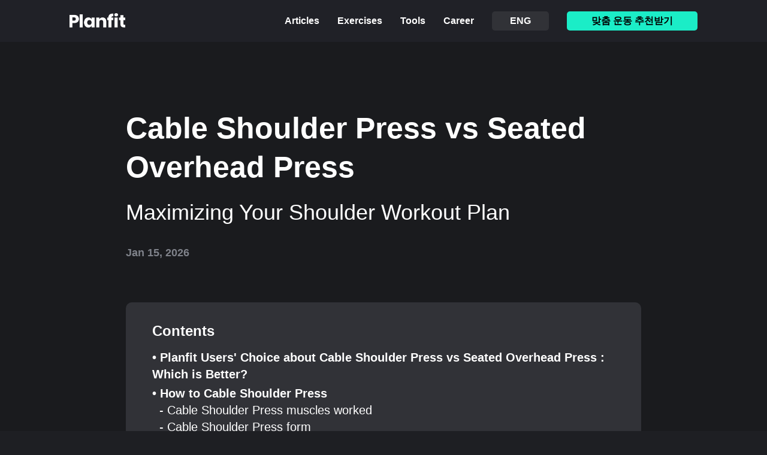

--- FILE ---
content_type: text/html; charset=utf-8
request_url: https://planfit.ai/ko/cable-shoulder-press-vs-seated-overhead-press
body_size: 39241
content:
<!DOCTYPE html><html lang="ko" data-theme="dark"><head><meta charSet="utf-8"/><link rel="preconnect" href="/" crossorigin=""/><meta name="viewport" content="width=device-width, initial-scale=1"/><link rel="preload" as="image" href="/_next/static/media/Planfit-Logo-White.5e37203e.png"/><link rel="preload" as="image" href="/_next/static/media/x-logo-gray.f190e42e.png"/><link rel="preload" as="image" href="/_next/static/media/facebook-logo-gray.55962111.png"/><link rel="preload" as="image" href="/_next/static/media/linkedin-logo-gray.3bf19875.png"/><link rel="preload" as="image" href="/_next/static/media/share-gray.1a58ce6e.png"/><link rel="preload" as="image" href="/_next/static/media/app-download-banner-img_web.2a5b808f.png"/><link rel="preload" as="image" href="/_next/static/media/instagram.9b962771.png"/><link rel="preload" as="image" href="/_next/static/media/reddit.dec6c7ee.png"/><link rel="stylesheet" href="/_next/static/chunks/f7487f7e3f39e275.css" data-precedence="next"/><link rel="stylesheet" href="/_next/static/chunks/522c860169983fcb.css" data-precedence="next"/><link rel="stylesheet" href="/_next/static/chunks/46c8294daad20f19.css" data-precedence="next"/><link rel="stylesheet" href="/_next/static/chunks/3f36e2c514f7a081.css" data-precedence="next"/><link rel="preload" as="script" fetchPriority="low" href="/_next/static/chunks/d0f724a9b873717c.js"/><script src="/_next/static/chunks/eb5c283bcf5fe3ff.js" async=""></script><script src="/_next/static/chunks/08dcfc3b15383cd6.js" async=""></script><script src="/_next/static/chunks/b166d1c9c865fb07.js" async=""></script><script src="/_next/static/chunks/5c0edd4cdf7c4cd6.js" async=""></script><script src="/_next/static/chunks/turbopack-8080c58bb22c0cc5.js" async=""></script><script src="/_next/static/chunks/d96012bcfc98706a.js" async=""></script><script src="/_next/static/chunks/d80b3790a119a285.js" async=""></script><script src="/_next/static/chunks/f3c888ec34f2aa76.js" async=""></script><script src="/_next/static/chunks/967760ae8924c42e.js" async=""></script><script src="/_next/static/chunks/cd80e100b25d51c3.js" async=""></script><script src="/_next/static/chunks/528d68a9d4bf6b49.js" async=""></script><script src="/_next/static/chunks/807810c86b667205.js" async=""></script><script src="/_next/static/chunks/984f4f88cd865ee7.js" async=""></script><script src="/_next/static/chunks/807e48fa4f7235b8.js" async=""></script><script src="/_next/static/chunks/43657a6deeb7cbae.js" async=""></script><script src="/_next/static/chunks/05ee0b572b157a07.js" async=""></script><script src="/_next/static/chunks/ae4a178f3cefa7c7.js" async=""></script><script src="/_next/static/chunks/8cd1320ca5fb81be.js" async=""></script><script src="/_next/static/chunks/71933921d91592d7.js" async=""></script><script src="/_next/static/chunks/f096a868320b99d1.js" async=""></script><script src="/_next/static/chunks/a02ee3dd4f7e8244.js" async=""></script><script src="/_next/static/chunks/896a7a17d8e7c3f1.js" async=""></script><script src="/_next/static/chunks/70264f24a77bcd4e.js" async=""></script><script src="/_next/static/chunks/18f4a7be47af5ee2.js" async=""></script><script src="/_next/static/chunks/ccfb7524286e1ecf.js" async=""></script><script src="/_next/static/chunks/b13fa93de10a58d9.js" async=""></script><script src="/_next/static/chunks/db293d510628c2c4.js" async=""></script><script src="/_next/static/chunks/77c5b2a3a1497af6.js" async=""></script><link rel="preload" href="https://capi-automation.s3.us-east-2.amazonaws.com/public/client_js/capiParamBuilder/clientParamBuilder.bundle.js" as="script"/><link rel="preload" href="/_next/static/chunks/9dd2a10c0027feda.css" as="style"/><title>Cable Shoulder Press vs Seated Overhead Press</title><meta name="description" content="Undecided between Cable Shoulder Press and Seated Overhead Press for your shoulder routine? Pondering which brings more to the table or when is the best time to add each for ultimate effectiveness?"/><meta name="keywords" content="planfit, workout, plan, routines, Cable Shoulder Press, Seated Overhead Press, exercise versus"/><script src="/_next/static/chunks/a6dad97d9634a72d.js" noModule=""></script></head><body style="background-color:#1a1b1e;margin:0;padding:0"><div hidden=""><!--$--><!--/$--></div><noscript><img height="1" width="1" style="display:none" src="https://www.facebook.com/tr?id=847714703287450&amp;ev=PageView&amp;noscript=1" alt=""/></noscript><!--$!--><template data-dgst="BAILOUT_TO_CLIENT_SIDE_RENDERING"></template><!--/$--><header class="Desktop-module-scss-module__8tdqSG__container"><nav><div class="Desktop-module-scss-module__8tdqSG__logoContainer"><a href="/ko"><img class="Desktop-module-scss-module__8tdqSG__logo" src="/_next/static/media/Planfit-Logo-White.5e37203e.png"/></a></div><ul class="Desktop-module-scss-module__8tdqSG__btnContainer"><li class="Desktop-module-scss-module__8tdqSG__navBtn"><a href="/ko/article"><span class="Desktop-module-scss-module__8tdqSG__navBtnText">Articles</span></a></li><li class="Desktop-module-scss-module__8tdqSG__navBtn"><a href="/ko/exercise"><span class="Desktop-module-scss-module__8tdqSG__navBtnText">Exercises</span></a></li><li class="Desktop-module-scss-module__8tdqSG__navBtn"><div><span class="Desktop-module-scss-module__8tdqSG__navBtnText">Tools</span></div></li><li class="Desktop-module-scss-module__8tdqSG__navBtn"><a href="https://career.planfit.ai/" target="_blank" rel="noopener noreferrer"><span class="Desktop-module-scss-module__8tdqSG__navBtnText">Career</span></a></li><li class="Desktop-module-scss-module__8tdqSG__navBtn"><button class="Desktop-module-scss-module__8tdqSG__languageBtn"><span class="Desktop-module-scss-module__8tdqSG__navBtnText">ENG</span></button></li><li class="Desktop-module-scss-module__8tdqSG__navBtn"><button class="Desktop-module-scss-module__8tdqSG__ctaBtn"><span class="Desktop-module-scss-module__8tdqSG__navBtnText">맞춤 운동 추천받기</span></button></li></ul></nav></header><main class="DesktopVersusContent-module-scss-module__2ysl6W__container"><section class="DesktopVersusContent-module-scss-module__2ysl6W__headerContainer"><h1 class="DesktopVersusContent-module-scss-module__2ysl6W__headerTitle">Cable Shoulder Press vs Seated Overhead Press</h1><p class="DesktopVersusContent-module-scss-module__2ysl6W__headerSubTitle">Maximizing Your 
          Shoulder Workout Plan</p><span class="DesktopVersusContent-module-scss-module__2ysl6W__createdAtText">Jan 15, 2026</span></section><section class="DesktopVersusContent-module-scss-module__2ysl6W__indexContainer"><p class="DesktopVersusContent-module-scss-module__2ysl6W__indexHeaderTitle">Contents</p><ul><li class="DesktopVersusContent-module-scss-module__2ysl6W__indexListTitle"><a href="#userChoiceSection">• Planfit Users&#x27; Choice about Cable Shoulder Press vs Seated Overhead Press : Which is Better?</a></li><li class="DesktopVersusContent-module-scss-module__2ysl6W__indexListTitle"><a href="#3022-title">• How to Cable Shoulder Press</a></li><ul><li class="DesktopVersusContent-module-scss-module__2ysl6W__indexListSubTitle"><a href="#3022-muscle-worked">- Cable Shoulder Press muscles worked</a></li><li class="DesktopVersusContent-module-scss-module__2ysl6W__indexListSubTitle"><a href="#3022-form">- Cable Shoulder Press form</a></li><li class="DesktopVersusContent-module-scss-module__2ysl6W__indexListSubTitle"><a href="#3022-coach&#x27;s-comment">- Coach&#x27;s Comment</a></li></ul><li class="DesktopVersusContent-module-scss-module__2ysl6W__indexListTitle"><a href="#3006-title">• How to Seated Overhead Press</a></li><ul><li class="DesktopVersusContent-module-scss-module__2ysl6W__indexListSubTitle"><a href="#3006-muscle-worked">- Seated Overhead Press Muscles worked</a></li><li class="DesktopVersusContent-module-scss-module__2ysl6W__indexListSubTitle"><a href="#3006-form">- Seated Overhead Press form</a></li><li class="DesktopVersusContent-module-scss-module__2ysl6W__indexListSubTitle"><a href="#3006-coach&#x27;s-comment">- Coach&#x27;s Comment</a></li></ul></ul></section><section class="DesktopVersusContent-module-scss-module__2ysl6W__introContainer" id="userChoiceSection"><p class="DesktopVersusContent-module-scss-module__2ysl6W__intro">Undecided between Cable Shoulder Press and Seated Overhead Press for your shoulder routine? Pondering which brings more to the table or when is the best time to add each for ultimate effectiveness?</p><p class="DesktopVersusContent-module-scss-module__2ysl6W__introSubDesc">Customize Your Shoulder Workout: Explore the Benefits of Cable Shoulder Press and Seated Overhead Press for Better Comparison.</p><h2 class="DesktopVersusContent-module-scss-module__2ysl6W__planfitUserChoiceTitle">Planfit Users&#x27; Choice about Cable Shoulder Press vs Seated Overhead Press :
Which is Better?</h2><p class="DesktopVersusContent-module-scss-module__2ysl6W__planfitUserChoiceDesc">Based on randomly selected data from 1 million completed workouts, Planfit users seem to prefer Cable Shoulder Press with a total of 179 compared to
            1486 for Seated Overhead Press</p><p class="DesktopVersusContent-module-scss-module__2ysl6W__planfitUserChoiceDesc2">However, this is just a matter of preference for the majority. If you are wondering which of the two exercises to do right away, please read the text below. Compare the pros and cons of each exercise and choose the one that suits you better to proceed with.</p></section><div class="DesktopVersusContent-module-scss-module__2ysl6W__separator"></div><section id="3022-title" class="Desktop-module-scss-module__Wj1O-a__container"><h2 class="Desktop-module-scss-module__Wj1O-a__title">How to <!-- -->Cable Shoulder Press</h2><div class="Desktop-module-scss-module__Wj1O-a__videoContainer"><video playsInline="" muted="" autoPlay="" loop="" class="Desktop-module-scss-module__Wj1O-a__video" src="https://d2m0n84d5tgmh1.cloudfront.net/training-videos-watermarked/3022.mp4"></video><span class="Desktop-module-scss-module__Wj1O-a__videoDesc">Cable Shoulder Press gif</span></div><h3 id="3022-muscle-worked" class="Desktop-module-scss-module__Wj1O-a__targetMuscleTitle">Cable Shoulder Press muscles worked: Shoulder</h3><div id="3022-form" class="Desktop-module-scss-module__Wj1O-a__formContainer"><h4 class="Desktop-module-scss-module__Wj1O-a__formTitle">Form</h4><ol><li class="Desktop-module-scss-module__Wj1O-a__formList">1. Keeping your upper arms stationary, bend your elbows and pull the handles toward your head.</li><li class="Desktop-module-scss-module__Wj1O-a__formList">2. Once your hands reach your shoulders, pause for a brief moment.</li><li class="Desktop-module-scss-module__Wj1O-a__formList">3. Push the handles away from your head back to the starting position.</li></ol></div><h3 id="3022-coach&#x27;s-comment" class="Desktop-module-scss-module__Wj1O-a__commentTitle">Coach&#x27;s Comment</h3><ol><li class="Desktop-module-scss-module__Wj1O-a__commentList">1. Keep your elbows in line with your shoulders throughout the exercise.</li><li class="Desktop-module-scss-module__Wj1O-a__commentList">2. Avoid arching your back or leaning forward as you press the handles away from your head.</li><li class="Desktop-module-scss-module__Wj1O-a__commentList">3. Don_ use too much weight. Start with a light weight and increase gradually as you get stronger.</li></ol><p class="Desktop-module-scss-module__Wj1O-a__outro">If you want to know a detailed guide to Cable Shoulder Press, alternative exercises, and its benefits, check it out here. Check out the Cable Shoulder Press Guide page of our
        blog!</p><div class="Desktop-module-scss-module__Wj1O-a__CTABtnContainer"><span class="Desktop-module-scss-module__Wj1O-a__CTABtnDesc">Do you want to know more about Cable Shoulder Press methods?</span><button class="Buttons-module-scss-module__gP2mAq__regularButton" style="padding-top:4px;padding-bottom:4px">Exercise Guide</button></div></section><div class="DesktopVersusContent-module-scss-module__2ysl6W__separator"></div><section id="3006-title" class="Desktop-module-scss-module__Wj1O-a__container"><h2 class="Desktop-module-scss-module__Wj1O-a__title">How to <!-- -->Seated Overhead Press</h2><div class="Desktop-module-scss-module__Wj1O-a__videoContainer"><video playsInline="" muted="" autoPlay="" loop="" class="Desktop-module-scss-module__Wj1O-a__video" src="https://d2m0n84d5tgmh1.cloudfront.net/training-videos-watermarked/3006.mp4"></video><span class="Desktop-module-scss-module__Wj1O-a__videoDesc">Seated Overhead Press gif</span></div><h3 id="3006-muscle-worked" class="Desktop-module-scss-module__Wj1O-a__targetMuscleTitle">Seated Overhead Press muscles worked: Shoulder</h3><div id="3006-form" class="Desktop-module-scss-module__Wj1O-a__formContainer"><h4 class="Desktop-module-scss-module__Wj1O-a__formTitle">Form</h4><ol><li class="Desktop-module-scss-module__Wj1O-a__formList">1. Exhale as you slowly lower your arms down to the sides of your head.</li><li class="Desktop-module-scss-module__Wj1O-a__formList">2. Inhale as you slowly press the dumbbells back up to the starting position.</li></ol></div><h3 id="3006-coach&#x27;s-comment" class="Desktop-module-scss-module__Wj1O-a__commentTitle">Coach&#x27;s Comment</h3><ol><li class="Desktop-module-scss-module__Wj1O-a__commentList">1. Make sure to keep your back and neck in a neutral position at all times.</li><li class="Desktop-module-scss-module__Wj1O-a__commentList">2. Keep your shoulder blades squeezed together as you press the weights up.</li><li class="Desktop-module-scss-module__Wj1O-a__commentList">3. Avoid arching your back as you press the weights up.</li><li class="Desktop-module-scss-module__Wj1O-a__commentList">4. Lower the weights slowly and with control.</li></ol><p class="Desktop-module-scss-module__Wj1O-a__outro">If you want to know a detailed guide to Seated Overhead Press, alternative exercises, and its benefits, check it out here. Check out the Seated Overhead Press Guide page of our
        blog!</p><div class="Desktop-module-scss-module__Wj1O-a__CTABtnContainer"><span class="Desktop-module-scss-module__Wj1O-a__CTABtnDesc">Do you want to know more about Seated Overhead Press methods?</span><button class="Buttons-module-scss-module__gP2mAq__regularButton" style="padding-top:4px;padding-bottom:4px">Exercise Guide</button></div></section><div class="DesktopVersusContent-module-scss-module__2ysl6W__separator"></div><section class="DesktopVersusContent-module-scss-module__2ysl6W__outroContainer"><h2 class="DesktopVersusContent-module-scss-module__2ysl6W__outroTitle">Get free AI personalized workout plan</h2><p class="DesktopVersusContent-module-scss-module__2ysl6W__outroDesc">Choosing exercises that align with your goals and body type is as important as consistency in your workout regime. Its about smart training that targets your specific fitness aspirations.</p><p class="DesktopVersusContent-module-scss-module__2ysl6W__outroDesc">To create a routine that incorporates the right exercises for you, explore our<!-- --> <a class="DesktopVersusContent-module-scss-module__2ysl6W__workoutGeneratorLink" target="_blank" rel="noreferrer" href="/ko/ai-workout-generator">[workout generator]</a> <!-- -->It&#x27;s a straightforward way to customize a workout plan to meet your unique needs and objectives, ensuring every effort contributes to your fitness journey.</p></section><section class="Desktop-module-scss-module__QaV9eG__container" style="margin-top:160px;margin-bottom:180px"><div class="Desktop-module-scss-module__QaV9eG__buttonsContainer"><button class="react-share__ShareButton Desktop-module-scss-module__QaV9eG__shareButton" style="background-color:transparent;border:none;padding:0;font:inherit;color:inherit;cursor:pointer"><img class="Desktop-module-scss-module__QaV9eG__shareButtonIcon" src="/_next/static/media/x-logo-gray.f190e42e.png"/></button><button class="react-share__ShareButton Desktop-module-scss-module__QaV9eG__shareButton" style="background-color:transparent;border:none;padding:0;font:inherit;color:inherit;cursor:pointer"><img class="Desktop-module-scss-module__QaV9eG__shareButtonIcon" src="/_next/static/media/facebook-logo-gray.55962111.png"/></button><button class="react-share__ShareButton Desktop-module-scss-module__QaV9eG__shareButton" style="background-color:transparent;border:none;padding:0;font:inherit;color:inherit;cursor:pointer"><img class="Desktop-module-scss-module__QaV9eG__shareButtonIcon" src="/_next/static/media/linkedin-logo-gray.3bf19875.png"/></button><div class="Desktop-module-scss-module__QaV9eG__shareButton"><img class="Desktop-module-scss-module__QaV9eG__shareButtonIcon" src="/_next/static/media/share-gray.1a58ce6e.png"/></div></div></section></main><section class="Desktop-module-scss-module__XtbVMG__container"><div class="Desktop-module-scss-module__XtbVMG__contentBox"><div class="Desktop-module-scss-module__XtbVMG__leftBox"><p class="Desktop-module-scss-module__XtbVMG__titleText">플랜핏 앱을 다운받고 개인화된 운동 플랜과<br/> <!-- -->더 자세한 운동 가이드를 이용해 보세요!</p><button class="Buttons-module-scss-module__gP2mAq__regularButton">지금 시작하기</button></div><img class="Desktop-module-scss-module__XtbVMG__bannerImage" src="/_next/static/media/app-download-banner-img_web.2a5b808f.png" alt="Banner Image"/></div></section><footer class="Desktop-module-scss-module__KFMs8W__container"><div class="Desktop-module-scss-module__KFMs8W__contentBox"><div class="Desktop-module-scss-module__KFMs8W__leftSection"><a href="/ko"><img class="Desktop-module-scss-module__KFMs8W__logo" src="/_next/static/media/Planfit-Logo-White.5e37203e.png"/></a><p class="Desktop-module-scss-module__KFMs8W__copyrightText">Copyright ⓒ 2026 Planfit Inc.</p></div><div class="Desktop-module-scss-module__KFMs8W__rightSection"><div><a href="https://www.instagram.com/planfit.ai/" target="_blank" rel="noreferrer"><img class="Desktop-module-scss-module__KFMs8W__socialIcon" src="/_next/static/media/instagram.9b962771.png" alt="Instagram Icon"/></a><a href="https://www.reddit.com/r/planfit/" target="_blank" rel="noreferrer"><img class="Desktop-module-scss-module__KFMs8W__socialIcon" src="/_next/static/media/reddit.dec6c7ee.png" alt="Reddit Icon"/></a></div><div class="Desktop-module-scss-module__KFMs8W__privacyPolicyBox"><a href="/ko/privacy"><span class="Desktop-module-scss-module__KFMs8W__privacyPolicyText">개인정보처리방침</span></a><div class="Desktop-module-scss-module__KFMs8W__bulkhead"></div><a href="/ko/terms-and-conditions"><span class="Desktop-module-scss-module__KFMs8W__privacyPolicyText">이용약관</span></a><div class="Desktop-module-scss-module__KFMs8W__bulkhead"></div><a href="https://blush-viper-9fa.notion.site/1f955993242e80c6bd7df1d181a87690?pvs=4" target="_blank" rel="noopener noreferrer"><span class="Desktop-module-scss-module__KFMs8W__privacyPolicyText">위치기반 서비스이용약관</span></a></div></div></div></footer><!--$--><!--/$--><script src="/_next/static/chunks/d0f724a9b873717c.js" id="_R_" async=""></script><script>(self.__next_f=self.__next_f||[]).push([0])</script><script>self.__next_f.push([1,"1:\"$Sreact.fragment\"\n2:I[339756,[\"/_next/static/chunks/d96012bcfc98706a.js\",\"/_next/static/chunks/d80b3790a119a285.js\"],\"default\"]\n3:I[837457,[\"/_next/static/chunks/d96012bcfc98706a.js\",\"/_next/static/chunks/d80b3790a119a285.js\"],\"default\"]\n4:I[329306,[\"/_next/static/chunks/f3c888ec34f2aa76.js\"],\"default\"]\n7:I[897367,[\"/_next/static/chunks/d96012bcfc98706a.js\",\"/_next/static/chunks/d80b3790a119a285.js\"],\"OutletBoundary\"]\n8:\"$Sreact.suspense\"\na:I[897367,[\"/_next/static/chunks/d96012bcfc98706a.js\",\"/_next/static/chunks/d80b3790a119a285.js\"],\"ViewportBoundary\"]\nc:I[897367,[\"/_next/static/chunks/d96012bcfc98706a.js\",\"/_next/static/chunks/d80b3790a119a285.js\"],\"MetadataBoundary\"]\ne:I[168027,[\"/_next/static/chunks/d96012bcfc98706a.js\",\"/_next/static/chunks/d80b3790a119a285.js\"],\"default\"]\n:HL[\"/_next/static/chunks/f7487f7e3f39e275.css\",\"style\"]\n:HL[\"/_next/static/chunks/522c860169983fcb.css\",\"style\"]\n:HC[\"/\",\"\"]\n:HL[\"/_next/static/chunks/46c8294daad20f19.css\",\"style\"]\n:HL[\"/_next/static/chunks/3f36e2c514f7a081.css\",\"style\"]\n"])</script><script>self.__next_f.push([1,"0:{\"P\":null,\"b\":\"B12TgqJQ9LUqq4HipvGP4\",\"c\":[\"\",\"ko\",\"cable-shoulder-press-vs-seated-overhead-press\"],\"q\":\"\",\"i\":false,\"f\":[[[\"\",{\"children\":[[\"locale\",\"ko\",\"d\"],{\"children\":[[\"versus-content\",\"cable-shoulder-press-vs-seated-overhead-press\",\"d\"],{\"children\":[\"__PAGE__\",{}]}]}]},\"$undefined\",\"$undefined\",true],[[\"$\",\"$1\",\"c\",{\"children\":[null,[\"$\",\"html\",null,{\"lang\":\"ko\",\"data-theme\":\"dark\",\"suppressHydrationWarning\":true,\"children\":[\"$\",\"body\",null,{\"style\":{\"backgroundColor\":\"#1a1b1e\",\"margin\":0,\"padding\":0},\"children\":[\"$\",\"$L2\",null,{\"parallelRouterKey\":\"children\",\"error\":\"$undefined\",\"errorStyles\":\"$undefined\",\"errorScripts\":\"$undefined\",\"template\":[\"$\",\"$L3\",null,{}],\"templateStyles\":\"$undefined\",\"templateScripts\":\"$undefined\",\"notFound\":[[\"$\",\"$L4\",null,{}],[]],\"forbidden\":\"$undefined\",\"unauthorized\":\"$undefined\"}]}]}]]}],{\"children\":[[\"$\",\"$1\",\"c\",{\"children\":[[[\"$\",\"link\",\"0\",{\"rel\":\"stylesheet\",\"href\":\"/_next/static/chunks/f7487f7e3f39e275.css\",\"precedence\":\"next\",\"crossOrigin\":\"$undefined\",\"nonce\":\"$undefined\"}],[\"$\",\"link\",\"1\",{\"rel\":\"stylesheet\",\"href\":\"/_next/static/chunks/522c860169983fcb.css\",\"precedence\":\"next\",\"crossOrigin\":\"$undefined\",\"nonce\":\"$undefined\"}],[\"$\",\"script\",\"script-0\",{\"src\":\"/_next/static/chunks/967760ae8924c42e.js\",\"async\":true,\"nonce\":\"$undefined\"}],[\"$\",\"script\",\"script-1\",{\"src\":\"/_next/static/chunks/cd80e100b25d51c3.js\",\"async\":true,\"nonce\":\"$undefined\"}],[\"$\",\"script\",\"script-2\",{\"src\":\"/_next/static/chunks/528d68a9d4bf6b49.js\",\"async\":true,\"nonce\":\"$undefined\"}],[\"$\",\"script\",\"script-3\",{\"src\":\"/_next/static/chunks/807810c86b667205.js\",\"async\":true,\"nonce\":\"$undefined\"}],[\"$\",\"script\",\"script-4\",{\"src\":\"/_next/static/chunks/984f4f88cd865ee7.js\",\"async\":true,\"nonce\":\"$undefined\"}],[\"$\",\"script\",\"script-5\",{\"src\":\"/_next/static/chunks/807e48fa4f7235b8.js\",\"async\":true,\"nonce\":\"$undefined\"}],[\"$\",\"script\",\"script-6\",{\"src\":\"/_next/static/chunks/43657a6deeb7cbae.js\",\"async\":true,\"nonce\":\"$undefined\"}],[\"$\",\"script\",\"script-7\",{\"src\":\"/_next/static/chunks/05ee0b572b157a07.js\",\"async\":true,\"nonce\":\"$undefined\"}],[\"$\",\"script\",\"script-8\",{\"src\":\"/_next/static/chunks/ae4a178f3cefa7c7.js\",\"async\":true,\"nonce\":\"$undefined\"}],[\"$\",\"script\",\"script-9\",{\"src\":\"/_next/static/chunks/8cd1320ca5fb81be.js\",\"async\":true,\"nonce\":\"$undefined\"}],[\"$\",\"script\",\"script-10\",{\"src\":\"/_next/static/chunks/71933921d91592d7.js\",\"async\":true,\"nonce\":\"$undefined\"}],[\"$\",\"script\",\"script-11\",{\"src\":\"/_next/static/chunks/f096a868320b99d1.js\",\"async\":true,\"nonce\":\"$undefined\"}]],\"$L5\"]}],{\"children\":[[\"$\",\"$1\",\"c\",{\"children\":[null,[\"$\",\"$L2\",null,{\"parallelRouterKey\":\"children\",\"error\":\"$undefined\",\"errorStyles\":\"$undefined\",\"errorScripts\":\"$undefined\",\"template\":[\"$\",\"$L3\",null,{}],\"templateStyles\":\"$undefined\",\"templateScripts\":\"$undefined\",\"notFound\":\"$undefined\",\"forbidden\":\"$undefined\",\"unauthorized\":\"$undefined\"}]]}],{\"children\":[[\"$\",\"$1\",\"c\",{\"children\":[\"$L6\",[[\"$\",\"link\",\"0\",{\"rel\":\"stylesheet\",\"href\":\"/_next/static/chunks/46c8294daad20f19.css\",\"precedence\":\"next\",\"crossOrigin\":\"$undefined\",\"nonce\":\"$undefined\"}],[\"$\",\"link\",\"1\",{\"rel\":\"stylesheet\",\"href\":\"/_next/static/chunks/3f36e2c514f7a081.css\",\"precedence\":\"next\",\"crossOrigin\":\"$undefined\",\"nonce\":\"$undefined\"}],[\"$\",\"script\",\"script-0\",{\"src\":\"/_next/static/chunks/ccfb7524286e1ecf.js\",\"async\":true,\"nonce\":\"$undefined\"}],[\"$\",\"script\",\"script-1\",{\"src\":\"/_next/static/chunks/b13fa93de10a58d9.js\",\"async\":true,\"nonce\":\"$undefined\"}],[\"$\",\"script\",\"script-2\",{\"src\":\"/_next/static/chunks/70264f24a77bcd4e.js\",\"async\":true,\"nonce\":\"$undefined\"}],[\"$\",\"script\",\"script-3\",{\"src\":\"/_next/static/chunks/db293d510628c2c4.js\",\"async\":true,\"nonce\":\"$undefined\"}],[\"$\",\"script\",\"script-4\",{\"src\":\"/_next/static/chunks/77c5b2a3a1497af6.js\",\"async\":true,\"nonce\":\"$undefined\"}]],[\"$\",\"$L7\",null,{\"children\":[\"$\",\"$8\",null,{\"name\":\"Next.MetadataOutlet\",\"children\":\"$@9\"}]}]]}],{},null,false,false]},null,false,false]},null,false,false]},null,false,false],[\"$\",\"$1\",\"h\",{\"children\":[null,[\"$\",\"$La\",null,{\"children\":\"$@b\"}],[\"$\",\"div\",null,{\"hidden\":true,\"children\":[\"$\",\"$Lc\",null,{\"children\":[\"$\",\"$8\",null,{\"name\":\"Next.Metadata\",\"children\":\"$@d\"}]}]}],null]}],false]],\"m\":\"$undefined\",\"G\":[\"$e\",[]],\"S\":true}\n"])</script><script>self.__next_f.push([1,"f:I[982600,[\"/_next/static/chunks/967760ae8924c42e.js\",\"/_next/static/chunks/cd80e100b25d51c3.js\",\"/_next/static/chunks/528d68a9d4bf6b49.js\",\"/_next/static/chunks/807810c86b667205.js\",\"/_next/static/chunks/984f4f88cd865ee7.js\",\"/_next/static/chunks/807e48fa4f7235b8.js\",\"/_next/static/chunks/43657a6deeb7cbae.js\",\"/_next/static/chunks/05ee0b572b157a07.js\",\"/_next/static/chunks/ae4a178f3cefa7c7.js\",\"/_next/static/chunks/8cd1320ca5fb81be.js\",\"/_next/static/chunks/71933921d91592d7.js\",\"/_next/static/chunks/f096a868320b99d1.js\"],\"LocaleHtmlLang\"]\n10:I[57691,[\"/_next/static/chunks/967760ae8924c42e.js\",\"/_next/static/chunks/cd80e100b25d51c3.js\",\"/_next/static/chunks/528d68a9d4bf6b49.js\",\"/_next/static/chunks/807810c86b667205.js\",\"/_next/static/chunks/984f4f88cd865ee7.js\",\"/_next/static/chunks/807e48fa4f7235b8.js\",\"/_next/static/chunks/43657a6deeb7cbae.js\",\"/_next/static/chunks/05ee0b572b157a07.js\",\"/_next/static/chunks/ae4a178f3cefa7c7.js\",\"/_next/static/chunks/8cd1320ca5fb81be.js\",\"/_next/static/chunks/71933921d91592d7.js\",\"/_next/static/chunks/f096a868320b99d1.js\"],\"ExternalStylesheets\"]\n11:I[479520,[\"/_next/static/chunks/967760ae8924c42e.js\",\"/_next/static/chunks/cd80e100b25d51c3.js\",\"/_next/static/chunks/528d68a9d4bf6b49.js\",\"/_next/static/chunks/807810c86b667205.js\",\"/_next/static/chunks/984f4f88cd865ee7.js\",\"/_next/static/chunks/807e48fa4f7235b8.js\",\"/_next/static/chunks/43657a6deeb7cbae.js\",\"/_next/static/chunks/05ee0b572b157a07.js\",\"/_next/static/chunks/ae4a178f3cefa7c7.js\",\"/_next/static/chunks/8cd1320ca5fb81be.js\",\"/_next/static/chunks/71933921d91592d7.js\",\"/_next/static/chunks/f096a868320b99d1.js\"],\"\"]\n12:[\"$\",\"img\",null,{\"height\":\"1\",\"width\":\"1\",\"style\":{\"display\":\"none\"},\"src\":\"https://www.facebook.com/tr?id=847714703287450\u0026ev=PageView\u0026noscript=1\",\"alt\":\"\"}]\n5:[[\"$\",\"$Lf\",null,{\"locale\":\"ko\"}],[\"$\",\"$L10\",null,{}],[[\"$\",\"$L11\",null,{\"id\":\"meta-pixel\",\"strategy\":\"afterInteractive\",\"dangerouslySetInnerHTML\":{\"__html\":\"\\n!function(f,b,e,v,n,t,s)\\n{if(f.fbq)return;n=f.fbq=function(){n.callMethod?\\nn.callMethod.apply(n,arguments):n.queue.push(arguments)};\\nif(!f._fbq)f._fbq=n;n.push=n;n.loaded=!0;n.version='2.0';\\nn.queue=[];t=b.createElement(e);t.async=!0;\\nt.src=v;s=b.getElementsByTagName(e)[0];\\ns.parentNode.insertBefore(t,s)}(window, document,'script',\\n'https://connect.facebook.net/en_US/fbevents.js');\\n\\n// Meta Pixel 초기화 (고급 매칭은 클라이언트에서 동적으로 설정)\\n// 사용자 정보는 _app.tsx에서 로그인 후 동적으로 추가됨\\n// 주의: advancedMatching이 있는 경우 metaPixelInit.ts에서 init을 호출하므로\\n// 여기서는 기본 init만 호출 (중복 호출 방지)\\nfbq('init', '847714703287450');\\nfbq('track', 'PageView');\\n    \"}}],[\"$\",\"noscript\",null,{\"children\":\"$12\"}]],false,[\"$\",\"$L11\",null,{\"src\":\"https://capi-automation.s3.us-east-2.amazonaws.com/public/client_js/capiParamBuilder/clientParamBuilder.bundle.js\",\"strategy\":\"afterInteractive\"}],\"$L13\"]\n"])</script><script>self.__next_f.push([1,"b:[[\"$\",\"meta\",\"0\",{\"charSet\":\"utf-8\"}],[\"$\",\"meta\",\"1\",{\"name\":\"viewport\",\"content\":\"width=device-width, initial-scale=1\"}]]\n"])</script><script>self.__next_f.push([1,"14:I[175696,[\"/_next/static/chunks/967760ae8924c42e.js\",\"/_next/static/chunks/cd80e100b25d51c3.js\",\"/_next/static/chunks/528d68a9d4bf6b49.js\",\"/_next/static/chunks/807810c86b667205.js\",\"/_next/static/chunks/984f4f88cd865ee7.js\",\"/_next/static/chunks/807e48fa4f7235b8.js\",\"/_next/static/chunks/43657a6deeb7cbae.js\",\"/_next/static/chunks/05ee0b572b157a07.js\",\"/_next/static/chunks/ae4a178f3cefa7c7.js\",\"/_next/static/chunks/8cd1320ca5fb81be.js\",\"/_next/static/chunks/71933921d91592d7.js\",\"/_next/static/chunks/f096a868320b99d1.js\"],\"default\"]\n15:Ta51,4) 요금 지불 \n\n구독 서비스 및 기타 유료 서비스(이하 통칭하여 “상품\"이라 합니다)를 구매하는 경우, 회원은 플랜핏 및 회원이 이용하는 세금과 수수료를 포함한 모든 요금을 지불할 것에 동의합니다. \n\n회원이 이용하는 앱스토어 기타 지불 처리 서비스의 약관을 준수해야 하며, 그에 따른 계약상의 책임을 이행해야 합니다. \n\n회원이 앱스토어를 통해 상품을 구매하는 경우, 모든 지급 관련 질문, 문제, 불만 등은 회원이 사용하는 앱스토어의 지불 처리 서비스 약관에 따라 처리될 것입니다. 플랜핏은 이에 대해 관여할 권한이 없으며 어떠한 법적 책임도 부담하지 않습니다. \n\n플랜핏은 회원의 단말의 설정을 변경할 수 없습니다. 회원이 스스로의 판단으로 단말에서 인증절차가 생략된 간편결제 기능이 가능하도록 설정하여 상품을 구매하는 경우 이에 대해 플랜핏은 관여할 수 없으며 책임을 부담하지 않습니다. \n\n- 회원이 플랜핏에 직접 결제하는 방법으로 지불하는 경우 적용되는 추가 약관\n    \n    회원이 플랜핏에 직접 결제하는 경우, 플랜핏은 이미 결제를 요청하였거나 지급받은 경우에도 청구상 오류나 실수를 정정할 수 있습니다. 회원이 지불 거절을 시작하거나 회원이 선택한 지불 방법으로 이루어진 지급을 취소하는 경우, 플랜핏은 단독 재량으로 회원의 유료 서비스 및/또는 회원의 계정을 즉시 해지할 수 있습니다.\n    \n    만일 만료, 잔고 부족 등으로 인해 결제가 성공적으로 이루어지지 않거나, 회원이 결제 방법 정보를 수정하지 않고 유료 서비스를 해지 또는 취소하지 않은 경우, 회원은 여전히 미납금에 대한 책임을 부담하며, 유료 서비스 이용이 제한될 수 있습니다. 결제 정보 업데이트 시 플랜핏이 결제 방법으로 요금을 계속하여 청구할 권리를 플랜핏에 부여하게 되며, 이로써 회원의 결제 청구일이 변경될 수 있습니다. 또한, 회원은 귀하의 신용카드나 직불카드 발급자가 제공한 신용카드 또는 직불카드의 업데이트 또는 교체된 만료날짜 및 카드번호를 회사가 받아볼 수 있도록 승인합니다. 회원의 지불 조건은 회원의 지불방법에 따르며, 회원과 회원이 선택한 지불방법의 금융기관, 신용카드 발급사 또는 기타 제공업체 간의 계약에 따라 결정될 수 있습니다.16:Tbe6,1) 회원자격은 회원가입 후 탈퇴하는 시점까지 유지됩니다. \n2) 회원이 다음 각호의 사유에 해당하는 경우, 플랜핏은 회원자격을 제한 및 정지시킬 수 있습니다. 이로 인하여 플랜핏이 손해를 입은 경우, 회원은 그러한 손해를 배상하여야 합니다. \n\n(1) 가입 신청시에 허위 내용을 등록한 경우\n(2) 다른 사람의 서비스 이용을 방해하거나 그 정보를 도용하는 등 질서를 위협하는 경우\n(3) 플랜핏을 이용하여 법령 또는 이 약관이 금지하거나 공서양속에 반하는 행위를 하는 경우\n(4) 플랜핏에 소속된 코치에게 고객 응대 근로자 보호 조치에 대한 위반 행위를 한 경우 \n(5) 다음과 같은 행위 등으로 플랜핏의 건전한 운영을 해하거나 업무를 방해하는 경우 \n     가. 플랜핏과 관련하여 근"])</script><script>self.__next_f.push([1,"거 없는 사실 또는 허위의 사실을 적시하거나 유포하여 플랜핏의 명예를 실추시키\n          고 회사의 신뢰성을 해하는 경우 \n     나. 회사의 운영과정에서 직원에게 폭언 또는 음란한 언행을 하여 업무환경을 해하는 경우 \n     다. 회사의 운영과정에서 이유없는 잦은 연락이나 소란 또는 협박, 인과관계가 입증되지 않는 피해에 대한 \n           보상 요구 등으로 업무를 방해하는 경우 \n(6) 타인의 정보를 도용하는 경우 \n(7) 이용목적에 부합하지 않거나 해당 서비스의 취지와 무관한 콘텐츠**를 업로드한 경우**\n(8) 회사의 사전 서면 승낙없이 서비스를 이용하여 영업활동을 하는 경우 \n(9) 서비스에 위해를 가하거나 변경하는 경우 \n(10) 서비스를 통해 얻은 정보를 회사의 사전 승낙없이 서비스 이용 이외의 목적으로 복제하거나, 이를 출판 및 방송 등에 사용하거나, 제 3자에게 제공하는 경우 \n(11) 비난, 모욕적이거나 명예훼손적인 내용 또는 공서양속에 위반되는 저속, 음란한 내용의 정보를 유포하는 행위를 한 경우 \n(12) 타인의 개인정보를 수집 혹은 타인의 개인정보가 포함된 경우\n(13) 다른 회원을 희롱 또는 위협하거나, 특정 이용자에게 지속적으로 고통 또는 불편을 주는 행위를 한 경우 \n(14) 불법적/차별적/악의적인 사항에 대한 논의 선동 행위를 한 경우\n(15) 이 약관의 \"회원의 의무\"를 포함하여 기타 회사가 정한 제반 규정 도는 이용 조건 등을 위반한 경우 \n\n3) 플랜핏이 회원 자격을 제한‧정지 시킨후, 동일한 행위가 2회이상 반복되거나 30일이내에 그 사유가 시정되지 아니하는 경우 플랜핏은 회원자격을 상실시킬 수 있습니다.\n4) 플랜핏이 회원자격을 상실시키는 경우에는 회원등록을 말소합니다. 이 경우 회원에게 이를 통지하고, 회원등록 말소전에 최소한 14일 이상의 기간을 정하여 소명할 기회를 부여합니다.17:Tb61,1) 고객 센터\n\n플랜핏의 서비스 및 기능에 대한 자세한 정보를 확인하거나 계정과 관련하여 도움이 필요한 경우 플랜핏 모바일 어플리케이션을 통해 문의해주시기 바랍니다. 특정 상황에서는 회원의 컴퓨터 또는 모바일에 대한 전체 액세스 권한을 고객 센터에 제공하는 원격 액세스 지원 도구를 사용하여 회원을 지원하는 것이 최선일 수 있습니다. 이러한 액세스 권한을 제공하기를 원하지 않는 경우, 원격 액세스 도구를 통한 지원에 동의하지 않으시면 됩니다. 이 경우 고객 센터에서는 다른 수단을 사용해서 지원 서비스를 제공합니다. 본 이용 약관과 고객 센터 또는 플랜핏 모바일 어플리케이션 내 다른 부분에서 제공되는 내용 사이에 불일치가 존재하는 경우, 본 이용 약관이 우선적으로 적용됩니다.\n\n2) 효력 유지 조항\n\n본 이용 약관의 특정 조항이 무효, 불법 또는 시행 불가능한 것으로 판명되는 경우에도 나머지 다른 조항의 유효성, 법적 타당성 및 시행 가능성은 여전히 전적인 효력을 유지합니다.\n\n3) 이용 약관의 변경 및 양도\n\n플랜핏은 수시로 본 이용 약관을 변경할 수 있습니다. 플랜핏은 변경 사항이 적용되기 최소 7일 이전에 관련 내용을 회원에게 통지합니다. 다만, 회원에게 불리하게 약관 내용을 변경하는 경우에는 최소한 30일 이상의 사전 유예기간을 두고 공지합니다. 이 경우 \"회사\"는 개정 전 내용과 개정 후 내용을 명확하게 비교하여 “이용자”가 알기 쉽도록 표시합니다. 플랜핏은 언제라도 회원과의 계약(관련 권리 및 의무 포함)을 양도 또는 이전할 수 있으며, 회원은 이러한 양도 또는 이전과 관련하여 플랜핏에 협조하는 데 동의"])</script><script>self.__next_f.push([1,"합니다.\n\n4) 재판권 및 준거법\n\n(1) 본 계약은 국제사법 원칙에 관계없이 본사 국가의 법률에 의해 규율됩니다. 본 계약으로 인해 발생하는 모든 분쟁은 플랜핏이 위치한 지역 내의 법원에 제기됩니다. 또한 개인 관할권, 불편한 포럼, 장소 또는 기타 유사한 원칙의 부족에 근거한 방어를 포기하는데 동의합니다. 또한 귀하는 본사 국가의 법원이 내린 판결이 귀하의 거주 국가에서 집행 가능하다는데 동의합니다. 본사 국가란 플랜핏과 귀하 사이에 분쟁이 발생하는 동안 언제든지 플랜핏이 본사 소재지로 지정하는 국가입니다. 단, 플랜핏은 필요한 경우 그러한 변경 사항 및 적절한 정부 기관을 귀하게에 통지하여 단독 재량 내에서 수시로 재지정할 수 있습니다. \n\n(2) 플랜핏과 이용자간에 제기된 소송에는 본사 국가의 법을 적용합니다"])</script><script>self.__next_f.push([1,"13:[\"$\",\"$L14\",null,{\"formats\":\"$undefined\",\"locale\":\"ko\",\"messages\":{\"404\":{\"section\":{\"subTitle\":\"페이지의 주소가 잘못 입력되었거나,\\n주소의 삭제 또는 변경으로 사용하실 수 없습니다.\",\"title\":\"죄송합니다. 페이지를 찾을 수 없습니다.\"},\"goHomeBtn\":{\"title\":\"홈으로 돌아가기\"}},\"500\":{\"section\":{\"title\":\"서비스와 연결할 수 없습니다.\",\"subTitle\":\"문제를 해결하기 위해 노력중입니다.\\n페이지를 새로고침하거나, 잠시 후 다시 시도해주세요.\"},\"goHomeBtn\":{\"title\":\"홈으로 돌아가기\"}},\"TrainingModelItemDetail\":{\"metaData\":{\"keywords\":\"{trainingModelName},플랜핏,운동 가이드\",\"title\":\"{trainingModelName} - 자세, 팁, 자극부위 등\"},\"sectionTitle\":{\"coachTip\":\"코치의 탭\",\"caution\":\"주의사항\",\"guide\":\"운동 가이드\"},\"sectionSubtitle\":{\"startingPostion\":\"시작 자세\",\"breathing\":\"호흡법\",\"movement\":\"운동 동작\"},\"alternativeSection\":{\"more\":\"더보기\",\"title\":\"비슷한 다른 운동\"},\"CTABtn\":{\"title\":\"무료 플랜 받기\",\"desc\":\"{name}이(가) 포함된 {part}운동 루틴이 궁금하시나요?\"}},\"ArticlePage\":{\"metaData\":{\"keywords\":\"플랜핏, 운동, 식단, 다이어트\",\"title\":\"플랜핏 아티클 : 운동, 식단, 건강과 피트니스\",\"description\":\"더 똑똑하고 빠른 변화를 위해 플랜핏 아티클을 읽어보세요. 다이어트와 체중 감량, 벌크업 등 운동을 넘어 식단, 건강 전반적인 분야를 다룹니다.\"},\"header\":{\"title\":\"모두를 위한 운동, 건강 정보\"}},\"ArticleDetailPage\":{\"metaData\":{\"keywords\":\"{tags},플랜핏\",\"title\":\"{title} l Planfit Article\"}},\"LandingPage\":{\"socialProofSection\":{\"also\":\"여러 매체에서 인정받고 있습니다.\",\"storeRating\":\"스토어 평점\",\"desc\":\"플랜핏은 전 세계 수십만 명의 변화를 돕고 있으며\",\"users\":\"글로벌 유저\",\"workoutLog\":\"운동 기록 수\"},\"reviewCardItem2\":{\"nameText\":\"joe****\",\"mainText\":\"PT 없이 혼자 운동해 보려고\\n아등바등하던 헬갓난아기였을 때\\n플랜핏 덕분에 중량도 나름 천천히 올리고 운동에 재미를 붙일 수 있게 되었어요 🥰\\n그 결과 50일 동안 인바디 체지방률 31%에서 23% 달성, 근육 0.7kg\\n상승, 체지방 6.5kg 감량했습니다.\",\"dayText\":\"Dec, 2022\"},\"reviewCardItem3\":{\"nameText\":\"new****\",\"mainText\":\"PT를 받는데도 기구 이름도\\n모르겠고 자세도 기억이 안 나서\\n유산소만 탔는데 플랜핏에서 루틴도 짜주고 자세도 알려줘서 7개월쯤 쓰면서 헬스에 재미 붙였어요.\\n트레이너 쌤도 친구들도 무슨 앱이냐고 물어봐요. 나만 알고싶움ㅠㅠㅠ\",\"dayText\":\"Jul, 2023\"},\"reviewCardItem4\":{\"nameText\":\"sim****\",\"mainText\":\"이제는 오늘 할 운동이 기대돼요. 혹시 내가 하려는 기구를 누가 사용하더라도 다른 운동으로 대체할 수 있어서 고민도 없구요! 운동이 고민이 아닌 기대로 바뀌니 당연히 재밌어지고, 재밌으니 자주 하게 되고! 운동을 자주 하니 건강해지는 아주 당연한 변화를 기분 좋게 겪고 있습니다! 고마워요 플랜핏❤️\",\"dayText\":\"Jun, 2023\"},\"reviewCardItem1\":{\"nameText\":\"par****\",\"mainText\":\"헬스를 본격적으로 시작한 것은 \\n약 100일 남짓입니다. \\n그동안 근육량은 늘어나고 \\n체지방은 약 7.5키로가 빠졌습니다.\\n가장 놀라운 변화는, \\n2018년부터 복용해 온 고혈압약을 끊었다는 것입니다. 그 어렵다는 것을 \\n플랜핏과 함께 제가 해냈습니다.\",\"dayText\":\"Feb, 2023\"},\"mainSection\":{\"ctaBtnTitle_B\":\"AI 맞춤 운동 추천받기\",\"desc\":\"대한민국 1등 운동 어플. 헬스장 루틴과 홈트 루틴 운동 추천, 간편한 기록까지. 초보자 운동 루틴은 플랜핏.\",\"ctaBtnTitle\":\"맞춤 운동 추천받기\",\"title\":\"운동이 쉬워진다.\\n플랜핏 하나면\\n운동 고민 끝\",\"ctaBtnTitle_A\":\"맞춤 운동 추천받기\"},\"lastSection\":{\"CTABtnTitle_B\":\"AI 맞춤 운동 추천받기\",\"CTABtnTitle\":\"맞춤 운동 추천받기\",\"CTABtnTitle_A\":\"맞춤 운동 추천받기\",\"titleText\":\"플랜핏없이\\n어떻게 운동했지?\\n검증된 운동 어플,\\n플랜핏\"},\"function2Section\":{\"CTABtnTitle\":\"운동 가이드 보기\",\"title\":\"“이렇게 하는 게 맞나?”\\n걱정할 필요 없어요.\",\"desc1\":\"수백 가지 운동의 영상과 상세한 가이드 확인하세요.\",\"desc2\":\"영상을 따라 운동하며 정확한 자극 점을 찾아보세요. 가이드에는\\n운동별 자세와 팁, 심지어 호흡법까지 제공합니다.\\n성장을 위한 무게와 횟수, 세트 수까지 추천해 드리니 그대로 따라 운동하면 돼요.\"},\"function3Section\":{\"CTABtnTitle\":\"AI 운동 코칭받기\",\"title\":\"“PT는 부담되는데”\\n고민하지 마세요.\",\"desc1\":\"AI 트레이너를 만나보세요. 어디서든 PT 를 받을 수 있습니다. \",\"desc2\":\"플랜핏의 데이터와 ChatGPT가 결합된 피트니스 특화 AI 코치 ‘맥스'를\\n소개합니다. 초개인화된 코칭을 제공하는 맥스는 질문에 대답해 줄 뿐 아니라\\n먼저 당신에게 말을 걸고, 운동 강도를 조절해 주고, 꾸준히 운동할 수 있도록\\n동기를 부여합니다.\"},\"function4Section\":{\"CTABtnTitle\":\"응원 받으며 운동하기\",\"title\":\"“오늘만 운동 쉴까\\\"\\n함께 이겨내요.\",\"desc2\":\"국내 최대 운동 커뮤니티에서 소통하고, 공유하고, 응원하세요.\\n플랜핏 커뮤니티에서 수많은 사람들과 연결됩니다.\\n서로를 팔로우하고 운동을 공유하고 소통하며 응원해 보세요.\",\"desc1\":\"건강한 헬스 갤러리, 커뮤니티에서 동기부여 받으세요.\"},\"altTag\":{\"aiTrainerSectionMockup\":\"ai-트레이너-의-채팅-pt-화면\",\"floatingQR\":\"떠다니는-큐알-코드-이미지\",\"mainBackgroundImage\":\"헬스장에서-하는-다양한-운동-이미지\",\"mainHeaderMockup\":\"플랜핏-앱-의-운동-기록-과-분석-화면\",\"personalizedSectionMockup\":\"추천-헬스-등-운동-루틴-화면\",\"logmainSectionMockup\":\"운동-기록-어플-화면\",\"analysisSectionMockup\":\"앱내-커뮤니티-이용-화면\",\"lastSectionMockup\":\"어플-운동-기록-화면-과-분석-화면-목업\",\"quoteMark\":\"인용-마크\",\"video\":\"운동-자세-gif-영상\"},\"function1Section\":{\"title\":\"“뭐부터 해야 하지?”\\n생각 없이 따라만 하세요.\",\"desc2\":\"수천만 개의 데이터를 기반으로 AI가 맞춤 운동 루틴을 생성합니다.\\n운동 전후 스트레칭뿐 아니라, 대체 운동까지 알려드려요.\\n헬스장에 다니고 계신가요? 다니는 헬스장에 있는 기구로만 추천해 드려요.\\n플랜핏은 전국 모든 헬스장의 기구 데이터를 알고 있습니다.\",\"desc1\":\"헬스장 루틴, 홈트 루틴. 어디에서든 맞춤 운동 루틴을 추천받으세요.\",\"CTABtnTitle\":\"맞춤 운동 루틴받기\"},\"reviewSection\":{\"title\":\"다이어트? 벌크업? 이제 당신이 변화할 차례입니다.\"},\"articleExplainSection\":{\"title\":\"더 똑똑하고\\n빠른 변화를 위해.\",\"desc\":\"더 똑똑하고 빠른 변화를 위해 플랜핏 아티클을 읽어보세요.\\n운동을 넘어 식단, 건강 전반적인 분야를 다룹니다.\",\"ctaBtnTitle\":\"View all articles\"},\"metaData\":{\"keywords\":\"플랜핏, 운동, 헬스, 루틴, 헬스장\",\"description\":\"대한민국 1위 운동 앱. 개인 맞춤 헬스 홈트 운동 루틴 추천 뿐 아니라 \\n코칭과 기록까지. 플랜핏 하나면 운동 고민 끝. \",\"title\":\"운동이 쉬워진다, 플랜핏 ㅣ 헬스장 루틴 홈트 루틴 운동 추천. 초보자 운동 루틴 추천\"}},\"WorkoutRoutineResponseItem\":{\"unit\":{\"sets\":\"세트\",\"minutes\":\"분\",\"reps\":\"회\"}},\"Footer\":{\"termsOfUserText\":{\"title\":\"이용약관\"},\"privacyPolicy\":{\"title\":\"개인정보처리방침\"},\"locationBasedServiceTerms\":{\"title\":\"위치기반 서비스이용약관\"}},\"ExercisePage\":{\"partNameMapping\":{\"back\":\"등\",\"chest\":\"가슴\",\"shoulder\":\"어깨\",\"leg\":\"하체\",\"core\":\"코어\",\"triceps\":\"삼두\",\"biceps\":\"이두\",\"forearm\":\"전완근\",\"cardio\":\"유산소\",\"sports\":\"스포츠\"},\"header\":{\"title\":\"플랜핏 운동 가이드\"},\"metaData\":{\"title\":\"플랜핏 운동 가이드\",\"description\":\"650개 이상의 운동에 대한 상세한 가이드와 코칭을 받아보세요. AI 운동 코치 플랜핏, 변화를 위한 가장 빠른 방법\",\"keywords\":\"플랜핏,운동 가이드\"}},\"Banner\":{\"mobileCTABtn\":{\"title\":\"지금 시작하기\"},\"desktopCTABtn\":{\"title\":\"지금 시작하기\"},\"mobileTopTitle\":{\"text1\":\"더 개인화된 코칭과\",\"text2\":\"운동 추천을 받으세요!\"},\"desktopTopTitle\":{\"text1\":\"플랜핏 앱을 다운받고 개인화된 운동 플랜과\",\"text2\":\"더 자세한 운동 가이드를 이용해 보세요!\"}},\"LocationSelect\":{\"gymBtn\":{\"title\":\"헬스장\",\"description\":\"다니는 헬스장 기구에 딱 맞는 운동을 추천해 드릴 수 있어요!\"},\"homeBtn\":{\"description\":\"집에서도 할 수 있는 운동이 정말 많아요. 제가 도와드릴게요!\",\"title\":\"집\"},\"ctaBtn\":{\"title\":\"맞춤 루틴 받기\"}},\"AIWorkoutGenerator\":{\"fitnessLevelSelectHeader\":{\"subtitle\":\"적합한 운동 추천에 필요해요! 외부에 공개되지 않아요.\",\"title\":\"운동 수준이 어떻게 되시나요?\"},\"bodyWeightSelectHeader\":{\"subtitle\":\"적합한 운동 추천에 필요해요! 외부에 공개되지 않아요.\",\"title\":\"몸무게가 어떻게 되시나요?\"},\"musclePartSelectHeader\":{\"title\":\"운동하고 싶은 부위가 어디인가요?\",\"subtitle\":\"골라주신 부위를 타겟하는 운동 루틴을 만들어 드릴게요.\"},\"locationSelectHeader\":{\"title\":\"어디에서 운동하실 건가요?\",\"subtitle\":\"장소에 맞게 운동을 구성해 드릴게요.\"},\"genderSelectHeader\":{\"subtitle\":\"적절한 운동 추천에 필요해요! 외부에 공개되지 않아요.\",\"title\":\"성별이 어떻게 되시나요?\"},\"metaData\":{\"keywords\":\"플랜핏, 운동, 헬스, 루틴\",\"description\":\"헬스장에서든 집에서든, 나에게 딱 맞춘 운동 루틴을 추천받으세요. 그대로 따라하면 변하니까. 다이터트와 체중 감량, 벌크업과 근육량 증가\",\"title\":\"플랜핏 : AI 맞춤 운동 추천\"},\"intro\":{\"title\":\"AI 운동 루틴 생성기\",\"subtitle\":\"1분만에 개인 맞춤 운동 루틴을 받아보세요\"}},\"FitnessLevelSelect\":{\"inductoryBtn\":{\"title\":\"입문\",\"description\":\"운동 자세, 운동 루틴 등 아무것도 몰라요.\"},\"beginnerBtn\":{\"title\":\"초급\",\"description\":\"자세는 조금 알지만, 무슨 운동을 해야 할지 몰라요.\"},\"intermediateBtn\":{\"title\":\"중급\",\"description\":\"운동 자세를 잘 알고, 나만의 루틴이 있어요.\"},\"advancedBtn\":{\"title\":\"고급\",\"description\":\"운동을 직업으로 삼을 만큼의 지식이 있어요.\"},\"expertBtn\":{\"title\":\"전문가\",\"description\":\"운동 선수급의 지식과 경험을 갖고 있어요.\"}},\"GenderSelect\":{\"maleBtn\":{\"title\":\"남자\"},\"femaleBtn\":{\"title\":\"여자\"},\"otherBtn\":{\"title\":\"기타\"}},\"SearchInput\":{\"defaultPlaceHolder\":{\"title\":\"운동 이름으로 검색해보세요\"}},\"Header\":{\"searchInputPlaceHolder\":{\"scrolledTitle\":\"운동 이름 검색\",\"mobileScrolledTitle\":\"운동 이름으로 검색하세요\"},\"mobileSearchInputPlaceHolder\":{\"scrolledTitle\":\"운동 이름으로 검색하세요\"},\"CTABtn\":{\"title\":\"무료로 플랜핏 사용하기\"},\"mobileCTABtn\":{\"title\":\"무료 다운로드\"}},\"SearchResultPage\":{\"noSearchResult\":{\"title\":\"해당 이름을 가진 운동을 찾을 수 없어요\"}},\"DefaultHeader\":{\"navCtaBtn\":{\"title\":\"맞춤 운동 추천받기\",\"title_A\":\"맞춤 운동 추천받기\",\"title_B\":\"AI 맞춤 운동 추천받기\"},\"signInBtn\":{\"title\":\"로그인\"},\"signOutBtn\":{\"title\":\"로그아웃\"},\"subscriptionBtn\":{\"title\":\"구독 현황\"}},\"ExerciseDefaultHeader\":{\"navCtaBtn\":{\"title\":\"맞춤 운동 추천받기\"}},\"MusclePartSelect\":{\"alternative\":{\"title\":\"대체 운동\"},\"detailPlanfitInfo\":{\"subtitle3\":\"\",\"subtitle5\":\"\",\"subtitle1\":\"내가 다니는 헬스장에 있는 기구로만 추천 받으세요.\",\"subtitle2\":\"오늘의 컨디션, 운동 시간에 맞게 추천 받으세요.\",\"subtitle4\":\"\",\"title\":\"플랜핏 앱에서\\n더 개인화된 코칭과 \\n섬세한 추천을 \\n받아 보세요\"},\"nextBtn\":{\"title\":\"다음\"}},\"AIWorkoutGeneratorResponse\":{\"header\":{\"title\":\"당신을 위한 루틴\"},\"ctaBtn\":{\"title\":\"시작하기\"}},\"AIWorkoutGeneratorTitle\":{\"skipBtn\":{\"title\":\"건너뛰기\"}},\"Intro\":{\"nextBtn\":{\"title\":\"무료로 루틴 받기\"}},\"ChatGPTModal\":{\"close\":{\"title\":\"닫기\"},\"neverSeeAgain\":{\"title\":\"다시 보지 않기\"},\"ctaBtn\":{\"title\":\"사용해 보기\"}},\"AppInstallPopup\":{\"textBtn\":{\"title\":\"나중에 추천받기\"},\"ctaBtn\":{\"title\":\"AI 맞춤 플랜 추천받기\"},\"title\":{\"title\":\"맞춤 플랜으로 운동한 유저는\\n2.3배 빠르게 변화해요\"},\"CTABtn\":{\"title\":\"맞춤 운동 추천받기\"},\"main\":{\"title\":\"나에게 맞는 운동 루틴을 받아보세요!\"}},\"Step1\":{\"header\":{\"title\":\"내 별자리에 맞는 추천 루틴은?\"},\"ctaBtn\":{\"title\":\"테스트 시작\"},\"numberOfParticipants\":{\"title\":\"참여자 수\"},\"bestConstellation\":{\"title\":\"가장 많은 유형\"},\"secondItem\":{\"title\":\"2위\"},\"firstItem\":{\"title\":\"1위\"},\"virgo\":{\"title\":\"처녀자리\"},\"pisces\":{\"title\":\"물고기자리\"},\"userCount\":{\"title\":\"명\"},\"shareBox\":{\"title\":\"테스트 공유하기\"}},\"Step2\":{\"birthDate\":{\"title\":\"일\"},\"genderSection\":{\"title\":\"성별\"},\"male\":{\"title\":\"남자\"},\"female\":{\"title\":\"여자\"},\"ctaBtn\":{\"title\":\"테스트 결과 보기\"},\"bodyWeight\":{\"title\":\"몸무게\"},\"birthMonth\":{\"title\":\"월\"},\"location\":{\"title\":\"장소\"},\"gym\":{\"title\":\"헬스장\"},\"home\":{\"title\":\"집\"},\"fitnessLevel\":{\"1\":\"입문\",\"2\":\"초급\",\"3\":\"중급\",\"title\":\"운동 수준\"},\"workoutGoal\":{\"title\":\"운동 목표\",\"muscleGain\":\"근육 증가\",\"fatLoss\":\"체지방 감소\",\"stayToned\":\"현재 상태 유지\"}},\"Step3\":{\"goodPair\":{\"title\":\"나랑 잘 맞는 별자리\"},\"badPair\":{\"title\":\"나랑 안 맞는 별자리\"},\"workoutSection\":{\"title\":\"당신을 위한 루틴\"},\"ctaBtn\":{\"title\":\"플랜핏 시작하기\"}},\"ZodiacSign\":{\"metaData\":{\"keywords\":\"플랜핏, 운동, 별자리, 별자리루틴\",\"title\":\"별자리별 맞춤 추천 운동\",\"description\":\"맞춤 플랜을 무료로 받아보세요. AI가 여러분의 별자리 특성을 기반으로 개인 맞춤형 운동 플랜을 생성합니다.\"}},\"slug\":{\"recommendedArticle\":{\"title\":\"추천 아티클\"}},\"QRCodeModal\":{\"content\":{\"desc\":\"스캔하고 맞춤 운동 루틴받기\"}},\"ShareButtons\":{\"copyAlert\":{\"title\":\"링크가 복사되었습니다.\"}},\"unit\":{\"postfix\":{\"num\":\"개\"}},\"PostCard\":{\"summaryItemTitle\":{\"trainingLength\":\"운동 개수\",\"kcal\":\"소모 칼로리\",\"workoutTime\":\"운동 시간\"}},\"ShareCommunityPost\":{\"CTABtn\":{\"title\":\"앱 설치하기\"}},\"time\":{\"postfix\":{\"minute\":\"분\"}},\"Privacy\":{\"purposeSection\":{\"title\":\"개인정보의 처리 목적\",\"desc1\":\"주식회사 플랜핏(이하 플랜핏) 은(는) 다음의 목적을 위하여 개인정보를 처리하고 있으며, 다음의 목적 이외의 용도로는 이용하지 않습니다.\",\"desc2\":\"고객 가입의사 확인, 고객에 대한 서비스 제공에 따른 본인 식별과 인증, 회원자격 유지 및 관리, 물품 또는 서비스 공급에 따른 금액 결제, 물품 또는 서비스의 공급.배송 등\"},\"durationSection\":{\"title\":\"개인정보의 처리 및 보유 기간\",\"desc1\":\"① (‘플랜핏’) 은(는) 정보주체로부터 개인정보를 수집할 때 동의 받은 개인정보 보유․이용기간 또는 법령에 따른 개인정보 보유․이용기간 내에서 개인정보를 처리․보유합니다.\",\"desc2\":\"② 구체적인 개인정보 처리 및 보유 기간은 다음과 같습니다.\",\"desc3\":\"고객 가입 및 관리 : 서비스 이용계약 또는 회원가입 해지시까지, 다만 채권․채무관계 잔존시에는 해당 채권․채무관계 정산시까지\",\"desc4\":\"전자상거래에서의 계약․청약철회, 대금결제, 재화 등 공급기록 : 5년\"},\"collectSection\":{\"title\":\"개인정보의 수집\",\"desc1\":\"① 플랜핏은(는) 모바일 애플리케이션, 서면양식, 전화 등을 통한 회원가입, 고객센터 상담(전화 또는 이메일), 제휴사로부터의 제공, 이벤트 응모 등을 통해 개인 정보를 수집합니다.\",\"desc2\":\"② 회사는 다음의 개인정보 항목을 수집하여 처리하고 있습니다.\",\"desc3\":\"③ 회사는 서비스에 대한 트래픽과 사용 동향을 측정하는데 도움을 얻기 위해 제3자 분석 툴을 사용합니다. 이러한 분석 툴은 회원이 방문하는 서비스 페이지와 서비스의 섹션, 서비스 체류 시간 등 플랜핏의 서비스 개선에 도움이 되는 정보를 수집합니다. 이 분석 정보는 모든 사용자들의 정보가 함께 수집되어 사용되기 때문에 특정한 사용자를 식별하는 데에는 사용될 수 없습니다.\"},\"usageSection\":{\"title\":\"개인정보의 이용\",\"desc1\":\"① 다음 목적을 위해 수집한 정보를 사용할 수 있습니다.\",\"desc2\":\"- 서비스 제공에 필요한 친구초대, 친구추천\\n- 신체 데이터를 활용한 추천 서비스, 알림 서비스 제공, 서비스 효율성에 대한 개선/테스트/모니터링\\n- 신규 기능의 개발과 테스트\\n- 기술적인 문제의 진단과 해결, 서비스 문제 해결\\n- 서비스 문제 해결, 데이터 분석, 연구 활동 등을 포함한 내부 운영\\n- 회원이 서비스를 이용하며 등록한 콘텐츠의 노출, 공유, 퍼블리시\",\"desc3\":\"② 그리고, 가입 의사 또는 탈퇴 의사 확인, 서비스 이용에 따른 이용자 확인 및 식별, 약관 또는 이용정책을 위반하는 이용자의 이용제한조치 등 서비스\\n            운영에 지장을 주는 행위 방지 및 부정이용방지, 분쟁조정을 위한 기록보존, 민원처리, 공지사항 전달 등을 위해 개인정보를 이용합니다.\",\"desc4\":\"③ 또한, 서비스 이용기록 분석 및 통계와 그에 따른 맞춤형 서비스(광고 포함) 제공, 인구통계학적 특성에 따른 서비스 제공 및 맞춤형 광고 게재, 결제 처리, 서비스 개발/제공 또는 업데이트, 이벤트 또는 광고성 정보 제공 등을 위해 개인정보를 이용합니다.\"},\"publicSection\":{\"title\":\"공개 가능 정보\",\"desc1\":\"8세 이상의 개인으로 플랜핏에 가입하면, 기본적으로 프로필과 활동이 모든 사람에게 공개됩니다. 프로필 정보와 공개 설정한 게시물은 다른 플랜핏 이용자와 대중에게 보여지며, 정보 공개 설정에 따라 공유하는 추가 정보 및 콘텐츠도 보일 수 있습니다. 여기에서 대중은 플랜핏 이용자 뿐 아니라 앱 외부의 사람들도 포함하며, 앱 외부로 공유 가능함을 의미합니다. 예를 들어, 다른 플랜핏 이용자 및 비사용자에게 활동과 게시물이 접근 가능하거나 공개적으로 접근 가능한 플랜핏 페이지나 검색 엔진 결과에서 볼 수 있습니다.\",\"desc2\":\"18세 미만의 개인으로 플랜핏에 가입하면, 기본적으로 프로필과 활동이 비공개 처리됩니다. 다른 플랜핏 이용자가 프로필 정보나 활동을 볼 수 있게 하려면 직접 정보 공개 설정을 변경해야 합니다.\",\"desc3\":\"플랜핏은 정보 공유를 관리하기 위한 다양한 개인 정보 보호 컨트롤을 제공하며, 이용자가 원하는 경험과 일치하도록 공개 범위를 조정하도록 이용자들을 독려합니다.\"},\"adSection\":{\"title\":\"광고성 정보 전송의 제한\",\"desc1\":\"플랜핏은 회원의 명시적인 수신거부 의사에 반하여 영리목적의 광고성 정보를 전송하지 않습니다. 회원이 뉴스레터 등 전자우편 전송에 대한 동의를 한 경우 전자우편의 제목란 및 본문란에 다음 사항과 같이 회원이 쉽게 알아 볼 수 있도록 조치합니다.\",\"desc2\":\"- 전자우편의 제목란 : (광고)라는 문구를 제목란에 표시하지 않을 수 있으며, 전자우편 본문란의 주요 내용을 표시합니다.\\n- 전자우편의 본문란 : 수신거부의 의사표시를 할 수 있는 전송자의 명칭, 전자우편주소, 전화번호 및 주소를 명시하며 수신 거부의 의사를 쉽게 표시할 수 있는 방법 및 회원이 동의를 한 시기 및 내용을 명시합니다.\",\"desc3\":\"팩스, 휴대폰 문자전송 등 전자우편 이외의 문자전송을 통해 영리목적의 광고성 정보를 전송하는 경우에는 전송내용 처음에 (광고)라는 문구를 표기하고 전송내용 중에 전송자의 연락처를 명시하도록 조치합니다.\",\"desc4\":\"회원은 영리목적의 광고성 정보를 전송 받은 경우 언제든지 이에 대해 수신거부의 의사표시를 할 수 있고, 나플랜핏은 즉각 전송중단의 조치를 취한 후 이를 회원에게 알립니다.\"},\"thirdMemberSection\":{\"title\":\"개인정보의 제3자 제공에 관한 사항\",\"desc\":\"플랜핏은(는) 정보주체의 동의, 법률의 특별한 규정 등 개인정보 보호법 제17조 및 제18조에 해당하는 경우에만 개인정보를 제3자에게 제공합니다.\"},\"consignmentSection\":{\"title\":\"개인정보처리 위탁\",\"desc1\":\"① \u003c플랜핏\u003e(\\\"플랜핏\\\")은(는) 원활한 개인정보 업무처리를 위하여 다음과 같이 개인정보 처리업무를 위탁하고 있습니다.\",\"desc2\":\"- 1.\\n- 위탁받는 자 (수탁자) :\\n- 위탁하는 업무의 내용 :\\n- 위탁기간 :\",\"desc3\":\"② 플랜핏은(는) 위탁계약 체결시 개인정보 보호법 제25조에 따라 위탁업무 수행목적 외 개인정보 처리금지, 기술적․관리적 보호조치, 재위탁 제한, 수탁자에 대한 관리․감독, 손해배상 등 책임에 관한 사항을 계약서 등 문서에 명시하고, 수탁자가 개인정보를 안전하게 처리하는지를 감독하고 있습니다.\",\"desc4\":\"③ 위탁업무의 내용이나 수탁자가 변경될 경우에는 지체없이 본 개인정보 처리방침을 통하여 공개하도록 하겠습니다.\",\"desc5\":\"정보주체와 법정대리인의 권리·의무 및 그 행사방법 이용자는 개인정보주체로써 다음과 같은 권리를 행사할 수 있습니다.\",\"desc6\":\"① 정보주체는 플랜핏에 대해 언제든지 다음 각 호의 개인정보 보호 관련 권리를 행사할 수 있습니다.\",\"desc7\":\"1. 개인정보 열람요구\\n2. 오류 등이 있을 경우 정정 요구\\n3. 삭제요구\\n4. 처리정지 요구\",\"desc8\":\"② 제1항에 따른 권리 행사는 회사에 대해 서면, 전화, 전자우편, 모사전송(FAX) 등을 통하여 하실 수 있으며 회사는 이에 대해 지체없이 조치하겠습니다.\",\"desc9\":\"③ 이용자가 개인정보의 오류 등에 대한 정정 또는 삭제를 요구한 경우에는 회사는 정정 또는 삭제를 완료할 떄까지 당해 개인정보를 이용하거나 제공하지 않습니다.\",\"desc10\":\"④ 제 1항에 따른 권리 행사는 이용자의 법정대리인이나 위임을 받은 자 등 대리인을 통하여 하실 수 있습니다. 이 경우 개인정보 보호법 시행규칙 별지 제11호 서식에 따른 위임장을 제출하셔야 합니다.\",\"desc11\":\"⑤ 이용자는 개인정보 보호법 등 관계법령을 위반하여 회사가 처리하고 있는 이용자 본인이나 타인의 개인정보 및 사생활을 침해해서는 안됩니다.\"},\"indexSection\":{\"desc1\":\"플랜핏은(는) 다음의 개인정보 항목을 처리하고 있습니다.\",\"title\":\"처리하는 개인정보의 항목\",\"desc2\":\"- \u003c플랜핏의 서비스와 컨텐츠 제공\u003e\\n- 필수항목 : 이메일, 로그인ID, 프로필, 신용카드정보, 서비스 이용 기록, 접속 로그, 접속 IP 정보, 결제기록, 성별, 신체정보\\n- [선택입력사항] 연락처, 등록한 피트니스 센터(이름과 주소)와 이로 인해 유추할 수 있는 범위의 회원의 위치, 사진\\n- 서비스 내 커뮤니티 기능 등을 통해 타 이용자가 선택입력사항 중 일부(사진 등)에 대하여 접근 및 열람할 수 있습니다.\\n- 플랜핏은 이용자가 플랫폼사업자(예: 페이스북 등)의 서비스에서 사용하는 이용자의 닉네임(이름), 회원번호, 친구목록, 프로필 사진을 플랫폼사업자(예: 페이스북 등)로부터 제공 받으며, 플랫폼사업자는 이러한 정보를 이용자가 서비스를 이용하는 시점에 정보통신망법에 따른 개인정보 제공 동의를 받아 플랜핏에게 제공합니다.\\n- 플랜핏은 플랫폼사업자로부터 제공받는 개인정보외에 서비스를 제공하는 과정에서 혹은 이용자가 서비스를 이용하는 과정에서 서비스 이용기록, 접속로그, 불량이용기록, 통신사 정보, OS정보 및 기기정보, 언어 정보, 결제 기록, 쿠키, 접속IP정보, 이용정지기록을 수집(저장)합니다.\\n- 또한, 이용자가 서비스에서 진행하는 이벤트에 응모하거나 경품을 신청하는 경우 혹은 서비스 이용 문의과정에서 추가 정보가 수집될 수 있습니다. 이 경우 플랜핏은 수집하는 개인정보, 이용목적, 보관기간 등을 이용자에게 안내하고 별도 동의를 받아 수집합니다.\",\"desc3\":\"플랜핏은 아래와 같은 방법으로 개인정보를 수집합니다.\",\"desc4\":\"홈페이지, 모바일 어플리케이션, 서면양식, 전화, 팩스를 통한 회원가입, 고객센터 상담(전화 또는 이메일), 제휴사로부터의 제공, 이벤트 응모, 서비스 이용 기록 수집 툴을 통한 수집, 협력\",\"desc5\":\"개인정보의 파기\u003c플랜핏\u003e('플랜핏')은(는) 원칙적으로 개인정보 처리목적이 달성된 경우에는 지체없이 해당 개인정보를 파기합니다. 파기의 절차, 기한 및 방법은 다음과 같습니다.\",\"desc7\":\"파기의 방법은 다음과 같습니다.\",\"desc6\":\"파기절차이용자가 입력한 정보는 목적 달성 후 별도의 DB에 옮겨져(종이의 경우 별도의 서류) 내부 방침 및 기타 관련 법령에 따라 일정기간 저장된 후 혹은 즉시 파기됩니다. 이 때, DB로 옮겨진 개인정보는 법률에 의한 경우가 아니고서는 다른 목적으로 이용되지 않습니다.파기기한이용자의 개인정보는 개인정보의 보유기간이 경과된 경우에는 보유기간의 종료일로부터 5일 이내에, 개인정보의 처리 목적 달성, 해당 서비스의 폐지, 사업의 종료 등 그 개인정보가 불필요하게 되었을 때에는 개인정보의 처리가 불필요한 것으로 인정되는 날로부터 5일 이내에 그 개인정보를 파기합니다.\",\"desc8\":\"1) 파기절차\\n- 회사는 파기 사유가 발생한 개인정보를 선정하고, 회사의 개인정보 보호책임자의 승인을 받아 개인정보를 파기합니다.\\n2) 파기 방법\\n- 회사는 전자적 파일 형태로 기록, 저장된 개인정보는 기록을 복원 또는 재생할 수 없도록 파기하며, 종이 문서에 저장된 개인정보는 분쇄기로 분쇄하거나 소각하여 파기합니다.\"},\"refuseSection\":{\"title\":\"개인정보 자동 수집 장치의 설치•운영 및 거부에 관한 사항\",\"desc1\":\"플랜핏은 개인화되고 맞춤화된 서비스를 제공하기 위해 정보주체의 이용정보를 저장하고 수시로 불러오는 ‘쿠키’를 사용합니다. 쿠키는 서비스를 운영하는데 이용되는 서버(http)가 이용자의 브라우저에게 보내는 소량의 정보이며 이용자들의 디바이스 내의 하드디스크에 저장되기도 합니다.\",\"desc2\":\"① 쿠키의 사용 목적\",\"desc3\":\"회원의 접속 빈도나 방문 시간 등의 분석, 이용자의 취향과 관심분야의 파악 및 자취 추적, 각종 이벤트 참여 정도 및 방문 횟수 파악 등을 통한 타겟 마케팅 및 개인 맞춤 서비스 제공\",\"desc4\":\"② 쿠키 설정 거부 방법\",\"desc5\":\"설정방법(IE 기준) : 웹 브라우저 상단의 도구 \u003e 인터넷 옵션 \u003e 개인정보 \u003e 사이트 차단\"},\"protectSection\":{\"title\":\"개인정보 보호책임자 작성\",\"desc1\":\"① 플랜핏은(는) 개인정보 처리에 관한 업무를 총괄해서 책임지고, 개인정보 처리와 관련한 정보주체의 불만처리 및 피해구제 등을 위하여 아래와 같이 개인정보 보호책임자를 지정하고 있습니다.\",\"desc2\":\"- ▶ 개인정보 보호책임자\\n- 성명 :백현우\\n- 직급 : 대표 - 연락처 :010-5541-8695, hwb@planfit.ai ※ 개인정보 보호 담당부서로 연결됩니다\\n- ▶ 개인정보 보호 담당부서\\n- 부서명 : 운영 - 직급 : 운영이사 - 담당자 : 김주환 - 연락처 : 010-6410-9052, jhk@planfit.ai\\n- ② 정보주체께서는 플랜핏의 서비스(또는사업)을 이용하시면서 발생한 모든 개인정보 보호 관련 문의, 불만처리, 피해구제 등에 관한 사항을 개인정보 보호책임자 및 담당부서로 문의할 수 있습니다. 플랜핏은(는) 정보주체의 문의에 대해 지체없이 답변 및 처리해드릴 것입니다.\"},\"changeSection\":{\"title\":\"개인정보 처리방침 변경\",\"desc1\":\"① 이 개인정보처리방침은 시행일로부터 적용되며, 법령 및 방침에 따른 변경내용의 추가, 삭제 및 정정이 있는 경우에는 변경사항의 시행 7일 전부터 공지사항을 통해 사전 공지 또는 개별 공지할 것입니다. 다만, 수집하는 개인정보의 항목, 이용목적의 변경 등과 같이 회원 권리의 중대한 변경이 발생할 때에는 최소 30일 전에 공지 및 통지하며, 필요할 경우 회원 동의를 다시 받을 수도 있습니다.\",\"desc2\":\"② 이 개인정보처리방침의 수정/시행 이후 플랜핏 서비스를 계속 사용하는 경우 해당 수정에 대한 동의를 한 것으로 간주합니다.\",\"desc3\":\"개인정보의 안전성 확보 조치 \u003c플랜핏\u003e('플랜핏')은(는) 개인정보보호법 제29조에 따라 다음과 같이 안전성 확보에 필요한 기술적/관리적 및 물리적 조치를 하고 있습니다.\",\"desc4\":\"1. 정기적인 자체 감사 실시개인정보 취급 관련 안정성 확보를 위해 정기적(분기 1회)으로 자체 감사를 실시하고 있습니다.\\n2. 개인정보 취급 직원의 최소화 및 교육개인정보를 취급하는 직원을 지정하고 담당자에 한정시켜 최소화 하여 개인정보를 관리하는 대책을 시행하고 있습니다.\\n3. 내부관리계획의 수립 및 시행개인정보의 안전한 처리를 위하여 내부관리계획을 수립하고 시행하고 있습니다.\"},\"startSection\":{\"desc\":\"(시행일) 이 처리방침은 2024년 4월 1일부터 적용됩니다.\"},\"header\":{\"title\":\"플랜핏 개인정보 처리방침\"}},\"TermsAndConditions\":{\"header\":{\"title\":\"플랜핏 이용약관\",\"subTitle\":\"플랜핏은 모바일에서 회원에게 운동 컨텐츠를 제공하는 서비스입니다. 해당 이용약관에서 \\\"회사\\\"란 \\\"플랜핏\\\"서비스를 제공하는 \\\"주식회사 플랜핏\\\"을 말합니다. \"},\"relationSection\":{\"title\":\"귀하와 플랜핏과의 관계\",\"desc1\":\"본 이용약관(이하 “약관”)은 플랜핏이 제공하는 애플리케이션, 웹사이트, 콘텐츠, 제품 및 서비스(이하 “서비스”)에 대한 귀하 개인의 액세스 또는 사용을 규율합니다. 서비스에 액세스하거나 사용하기 전에 이 약관을 주의깊게 읽으십시오. 본 약관에서 “포함” 및 “포함한다”는 “포함하되 이에 국한되지 않음”을 의미합니다. \",\"desc2\":\"서비스에 대한 액세스와 사용은 본 약관에 동의한다는 것으로 간주됩니다. 본 약관에 동의하지 않으면 서비스에 액세스하거나 사용할 수 없습니다. 본 약관은 명시적으로 귀하와의 이전 계약 또는 약정을 대체합니다. 플랜핏은 귀하에 대한 본 약관 또는 서비스를 즉시 종료하거나 일반적으로 서비스 또는 그 일부에 대한 제공을 일반적으로 중단하거나 어떤 이유로든 언제든지 액세스를 거부할 수 있습니다.\",\"desc3\":\"플랜핏은 서비스와 관련된 약관을 수시로 개정할 수 있으며 개정된 내용을 시행 7일 전에 공지할 수 있습니다. 귀하에게 불리한 영향을 미치는 수정 사항이 있을 경우 이를 최소 30일 전에 고지합니다. 고지 이후에도 서비스에 지속적으로 접근 및 사용하는 것은 개정된 약관에 동의한다는 것으로 간주됩니다.\"},\"definitionSection\":{\"title\":\"정의\",\"desc1\":\"1) 이 약관에서 사용하는 용어의 정의는 다음과 같습니다. \\n(1) \\\"회사\\\"란 서비스를 제공하는 주체(주식회사 플랜핏)를 말합니다. \\n(2) \\\"서비스\\\"란 회사가 제공하는 모든 서비스 및 기능을 말합니다. \\n(3) \\\"회원\\\"이란 서비스에 회원가입을 하고 서비스를 이용하는 자를 말합니다. \",\"desc2\":\"2) 1항에서 정의되지 않은 약관 내 용어의 의미는 일반적인 이용관행에 의합니다. \"},\"serviceSection\":{\"title\":\"플랜핏 서비스 \",\"desc1\":\"1) 플랜핏의 회원은 서비스와 이 서비스를 통해 제공되는 모든 콘텐츠를 개인적, 비상업적 용도로만 사용해야 합니다. \",\"desc2\":\"2) 플랜핏은 다음 서비스를 제공합니다 \\n(1) 운동 루틴 추천 \\n(2) 트레이너 채팅 및 관리 \\n(3) 커뮤니티 \\n(4) 기타 회사가 정하는 서비스 \",\"desc3\":\"3) 루틴 컨텐츠를 비롯한 서비스는 정기적으로 업데이트됩니다. 또한, 플랜핏은 운영상 또는 기술상의 필요에 따라 사용자 인터페이스, 플랜핏 콘텐츠와 그의 이용 가능 여부 등 서비스의 다양한 측면에 대한 테스트를 지속적으로 실시하고, 변경할 수 있습니다. \",\"desc4\":\"4) 회원은 모든 관련 법률, 규칙, 규정 또는 플랜핏의 서비스 및 콘텐츠 사용과 관련된 기타 제한에 따라 플랜핏 서비스(서비스 내의 모든 기능을 포함)를 이용하는 데 동의합니다. 회원은 플랜핏 서비스에 포함되어 있거나 플랜핏 서비스를 통해 획득한 콘텐츠와 정보를 아카이브, 복제, 배포, 수정, 전시, 시연, 출판, 라이선스, 2차적 저작물로 생성, 판매 권유하거나 이용(본 이용 약관에 명시적으로 허용된 경우 제외)하지 않을 것에 동의합니다. 또한 회원은 플랜핏 서비스 내 콘텐츠 보호 기능을 우회, 삭제, 수정, 무효화, 약화 또는 훼손하거나, 플랜핏 서비스에 접근하는 데 로봇, 스파이더, 스크레이퍼나 기타 자동화 수단을 이용하거나, 플랜핏 서비스를 통해 접근 가능한 소프트웨어나 기타 제품, 프로세스를 역컴파일, 리버스 엔지니어링 또는 역어셈블하거나, 코드나 제품을 삽입하거나 어떤 방식으로든 플랜핏 서비스 콘텐츠를 조작하거나, 데이터 마이닝, 데이터 수집 또는 추출 방법을 사용해서는 안 됩니다. 또한 회원은 소프트웨어 바이러스나 기타 컴퓨터 코드, 파일이나 프로그램을 포함하여, 플랜핏 서비스와 관련된 컴퓨터 소프트웨어나 하드웨어 또는 통신 장비의 기능을 방해, 파괴 또는 제한하기 위해 설계된 자료를 업로드, 게시, 이메일 전송, 또는 다른 방식으로 발송, 전송해서도 안 됩니다. 회원이 본 이용 약관을 위반하거나 불법적이거나 사기성 있는 서비스 사용에 가담하는 경우, 플랜핏은 회원의 서비스 사용을 종료시키거나 제한할 수 있습니다.\",\"desc5\":\"5) 플랜핏의 서비스는 장비의 유지∙보수를 위한 정기 또는 임시 점검 또는 다른 상당한 이유로 서비스의 제공이 일시 중단될 수 있습니다. \",\"desc6\":\"6) 플랜핏의 서비스는 상당한 이유가 있는 경우 운영상, 기술상의 필요에 따라 제공하고 있는 전부 또는 일부 서비스를 변경할 수 있습니다. 또한 무료로 제공되는 서비스의 일부 또는 전부를 회사의 정책 및 운영의 필요상 수정, 중단, 변경할 수 있으며 이에 대한 관련법에 특별한 규정이 없는 한 별도의 보상을 제공하지는 않습니다. \"},\"premiumSection\":{\"title\":\"유료 서비스 \",\"desc1\":\"회원은 플랜핏의 앱/웹을 통해 유료 서비스를 구매할 수 있습니다. \",\"desc2\":\"1) 구독\\n\\n(1) 플랜핏은 정액을 지불하면 일정 기간동안 해당 가격에 상응하는 혜택을 제공하는 서비스(이하 “구독 서비스\\\") 및 이와 관련된 기능을 회원에게 제공할 수 있습니다. \\n\\n(2) 플랜핏은 제한된 기간 동안 무료 이용이 포함된 무료 체험 기간을 제공할 수 있습니다. 무료 체험에 가입하면 무료 체험 기간이 종료될 때 구독료가 부과되며, 취소할 때까지 각 구독 기간이 끝날 때마다 구독료가 청구됩니다. 무료 체험은 스토어 계정당 최초 1회만 가능하며, 회사는 언제든지 통지 없이 (i) 무료 이용 제공의 약관을 변경하거나 (ii) 그러한 무료 이용 제공을 취소할 수 있는 권리를 보유합니다.\\n\\n(3) 본 약관에 동의하고 구독 서비스를 구매함으로써 귀하는 구독에 반복 결제 기능이 있음을 인정하고 귀하 또는 플랜핏이 귀하의 구독을 취소하기 전에 모든 반복 지불 의무에 대한 책임을 인정합니다. 귀하의 구독은 귀하가 취소하거나 당사가 본 약관에 따라 서비스 또는 구독에 대한 귀하의 액세스 또는 사용을 종료할 때까지 계속됩니다.\\n\\n(4) 구독 구매 확정시 또는 무료 체험 기간 종료 시 회원의 운영체제의 앱스토어 계정(앱스토어, 구글플레이 등)으로 요금이 청구됩니다.\\n\\n(5) 미성년자의 경우 법적 대리인의 구독 및 결제에 대한 동의가 있었음을 확인합니다.\",\"desc3\":\"2) 구독 서비스의 갱신 및 취소 \\n\\n(1) 구독 서비스는 정기적으로 자동 갱신되며, 갱신을 원하지 않는 경우 언제든지 중단할 수 있지만 현재 구독 기간이 끝나기 24시간 전까지 구독을 취소해야합니다. 취소할 경우, 사용기간 종료 이후에 자동으로 구독이 종료됩니다. 구입 후 ‘설정 - Apple ID 선택 - 구독(애플)’, ‘구글 플레이 - 플랜핏 - 구독 관리(안드로이드)’에서 구독을 관리하고 해지할 수 있습니다. \\n\\n(2) 또한, 구독 서비스는 회원이 이용하는 운영체제 계정 정보임에 따라 앱 삭제 / 계정 탈퇴 / 이용 여부와는 무관하게 지속됩니다. \\n\\n(3) 따라서, 구독 서비스 취소의 경우, 플랜핏이 자동 갱신을 취소할 수 있는 방법이 없으며 회원이 이용하고 있는 운영체제의 앱스토어(이하 “앱스토어\\\")의 자동 갱신 취소 방법에 따라야합니다.\",\"desc4\":\"3) 구독 서비스의 변경 \\n\\n플랜핏은 합당한 사전공지를 통해 구독 서비스를 중단하거나 구독 서비스의 내용(제공 혜택, 가액 등)을 변경할 수 있습니다. 또한 유료 서비스의 불리한 변경에 관하여는 변경된 내용 통지 30일 이후에 그 효력이 발생하므로 회원은 변경의 효력발생 이전에 구독 서비스를 중단할 수 있습니다. \\n\\n회원이 변경된 구독 서비스를 계속 사용하는 경우 변경된 서비스 이용 조건에 동의한 것으로 간주합니다.\",\"desc5\":\"$15\",\"desc6\":\"5) 제3자 결제에 대한 지불 책임 \\n\\n플랜핏의 고의 또는 중과실로 인하여 회원의 개인정보가 유출됨으로써 상품이 구매되는 경우가 아닌 한, 회원은 회원의 계정과 관련하여 발생하는 모든 청구에 대한 책임을 부담합니다.\\n\\n회원이 단말 및 앱스토어의 비밀번호 설정 기능 등을 이용하지 않거나 부주의하게 노출하여 발생하는 제3자의 결제를 포함하여 회원의 명의 또는 개인정보 도용으로 인하여 발생하는 제3자의 결제에 대하여 플랜핏은 책임을 부담하지 않습니다.\\n\\n회원의 지인, 자녀, 가족이 귀하의 단말을 이용하여 상품을 구매하지 않도록 주의를 요합니다. 회원의 지인, 자녀, 가족이 회원의 동의 없이 또는 회원의 뜻에 반하여 상품을 구매하는 경우에도 관련 법률이 달리 규정하고 있는 경우를 제외하고 회원은 요금 지불 책임을 지며, 그에 대하여 플랜핏은 어떠한 책임도 부담하지 않습니다.\",\"desc8\":\"    - [Google Play 환불 자세히 알아보기]\",\"desc7\":\"6) 환불 \\n\\n회원은 언제든지 장래의 유료 서비스 사용을 중단할 수 있습니다. \u003cbold\u003e또한 결제일로부터 7일 이내 서비스를 이용하지 않고 구독을 해지할 경우 회원은 해당 결제 주기에 청구된 요금에 대한 전액 환불을 요청할 수 있습니다. 서비스 이용 내역이 없는 회원이 결제일로부터 7일이 경과한 이후 계약해지 및 환불을 요청하는 경우 이용기간에 대한 금액과 잔여기간 이용요금의 10%를 공제한 후 환불을 진행합니다. 구독에 대한 환불은 환불 신청일자가 속해있는 기간의 구독에 대해서만 최대 1회 가능하며, 인앱구매는 환불이 불가합니다.\u003c/bold\u003e 구독에 대한 특정 환불 요청은 회사가 사례별로 고려하고 회사의 단독 재량에 따라 승인할 수 있으며, 스토어 정책에 따라 제한될 수 있습니다. \\n****\\n회원이 거주하는 국가의 법률에 따라 허용되는 구독 서비스의 환불은 회원이 서비스 구매에 이용한 결제 플랫폼(예를 들어, 앱스토어)의 환불 규정에 따라 처리되고 이에 따라 제한될 수 있습니다. 따라서 해당 사업자의 환불 규정 및 정책을 회원이 직접 확인 및 문의하여야 합니다.\\n\\n- 구글 플레이스토어 환불 관련\\n    - 핸드폰 결제로 구매된 상품은 결제 상품 청구가 반영된 핸드폰 요금 납부시 환불을 해드릴 수 없습니다.\\n    - 핸드폰 소액결제를 이용하여 결제하신 경우 구글 플레이스토어 정책에 의해 부분환불이 불가합니다.\\n    - 동일한 앱에서는 최대 1회만 환불을 받으실 수 있습니다.\\n    - 플레이스토어 상품권으로 결제하신 상품은 환불을 받으실 수 없습니다.\\n    - 자세한 부분은 다음 링크에서 확인하실 수 있습니다.\\n        - https://support.google.com/googleplay/answer/2479637\\n- 애플 앱스토어 환불 관련\\n    - 앱스토어에 규정된 환불 규정에 따라 처리되며, 그 외 방법으로 환불 받으실 수 없습니다.\"},\"responsibilitySection\":{\"title\":\"보증 및 책임의 제한 \",\"desc1\":\"플랜핏의 서비스는 '있는 그대로' 어떠한 보증이나 조건없이 제공됩니다. 특히 플랜핏 서비스의 중단이나 에러 없이 제공된다고 보증하지 않습니다. 회원은 플랜핏을 상대로 모든 특별 배상, 간접 배상, 2차 배상을 청구할 권리를 포기합니다. \"},\"signInSection\":{\"title\":\"회원가입 \",\"desc1\":\"1) 이용자가 “서비스”의 사용을 위해 플랜핏 정한 가입 양식에 따라 로그인하면 이 약관에 동의하는 것으로 간주하며 자동적으로 회원가입이 됩니다.\\n\\n2) 플랜핏은 제1항과 같이 회원으로 가입할 것을 신청한 이용자 중 다음 각호에 해당하지 않는 한 회원으로 등록합니다.\\n\\n(1) 등록 내용에 허위, 기재누락, 오기가 있는 경우\\n(2) 기타 회원으로 등록하는 것이 플랜핏의 기술상 현저히 지장이 있다고 판단되는 경우\\n\\n3) 회원가입계약의 성립시기는 플랜핏의 승낙이 회원에게 도달한 시점으로 합니다.\"},\"withdrawlSection\":{\"title\":\"회원 탈퇴 및 자격 상실 등 \",\"desc1\":\"$16\"},\"userDutySection\":{\"title\":\"회원의 의무\",\"desc1\":\"플랜핏 회원은 다음 행위를 하여서는 안 됩니다. \",\"desc2\":\"1) 신청 또는 변경 시 허위 내용의 등록 \\n\\n2) 타인의 정보 도용 \\n\\n3) 플랜핏에 게시된 정보를 변경하거나 고의로 변경을 시도하는 행위 \\n\\n4) 플랜핏 및 기타 제 3자의 저작권 등 지적재산권에 대한 침해 \\n\\n5) 플랜핏 및 기타 제 3자의 명예를 손상시키거나 업무를 방해하는 행위 \\n\\n6) 외설 또는 폭력적인 메시지/음성/기타 공서양속에 반하는 정보를 서비스에 공개 또는 게시하는 행위 \\n\\n7) 제작/생산하는 콘텐츠가 『정보통신망 이용촉진 및 정보보호 등에 관한 법률』, 『개인정보 보호법』 및 『 저작권법』 등 기타 법령에 위반되는 내용을 포함하는 행위\\n\\n8) 플랜핏이 내부 지침에 따라 분쟁의 해결을 위한 중재를 제안하거나, 자율 분쟁 조정 센터를 운영하는 등의 고객불만사항을 처리하는 일체의 절차를 진행 중에 통상의 범위를 벗어나는 욕설, 비하 등의 언행 및 위력을 과시하는 등의 공포를 유발하는 행위\"},\"userContentSection\":{\"title\":\"회원의 콘텐츠 \",\"desc2\":\"2) 용도\\n\\n회원은 모든 미디어에서 귀하의 콘텐츠를 사용, 복사, 수행, 전시, 파생물 제작, 개조 및 배포할 수 있는 무제한의, 취소 불가한, 영구적인, 비 독점적인, 로열티 무료의 라이센스를 당사에 부여합니다. 관련 법률이 허용하는 최대 한도 내에서, 회원은 상기 라이센스의 행사에 적용되는 회원의 모든 도덕적 권리를 포기합니다.\\n\\n회원은 언제든지 플랜핏의 메일(hello@planfit.ai) 또는 플랜핏이 안내하는 경로를 통하여 자신이 게시한 콘텐츠에 대한 삭제, 비공개, 사용중단 등을 요청할 수 있습니다.\",\"desc1\":\"콘텐츠에 대한 일체의 권리 및 소유권은 회원에게 있습니다. 본 서비스를 통해 게시되었거나 본 서비스를 통해 회원이 입수한 콘텐츠나 자료를 이용하거나 이에 의존하는 것은 사용자의 위험부담으로 합니다. 회사는 서비스를 통해 게시된 콘텐츠 및 의사소통 내용의 완전성, 진실성, 정확성, 신뢰성을 확인, 지지, 대표, 보증하지 않고  서비스를 통해 표출된 어떠한 의견도 지지하지 않습니다. 회원은 본 서비스를 이용하는 과정에서 불쾌하거나, 유해하거나, 부정확하거나, 부적절하거나, 허위제목으로 등록되었거나, 기만적인 게시물에 노출될 수도 있음을 인지하고 있습니다. 회사는 어떠한 경우에도, 콘텐츠의 신뢰성에 대한(콘텐츠상의 오류나 누락을 포함하되 이에 한정되지 아니함) 책임을 부담하지 않으며, 본 서비스를 통해 게시되거나, 이메일 등의 방식으로 전송되거나, 서비스를 통해 제공되거나, 타 매체에 게시됨으로 인해서 발생하는 종류를 불문한 손실이나 손해 일체에 대한 책임을 부담하지 않습니다. 또한 다음 내용으로 인해 발생한 피해에 대해 어떠한 책임을 지지 않습니다. \\n\\n- 모든 서비스, 게시물, 이용 기록의 진본성, 무결성, 신뢰성, 이용가능성\\n- 서비스 이용 중 타인과 상호 간에 합의한 내용\\n- 게시물, 하이퍼링크 등 외부로 연결된 서비스와 같이 회사가 제공하지 않은 서비스에서 발생한 피해\\n- 이용자 귀책사유 또는 회사의 귀책사유가 아닌 사유로 발생한 이용자의 피해\",\"desc3\":\"3) 콘텐츠 및 서비스 이용 제한 사항\\n\\n회원은 본인이 게시한 콘텐츠가 본 약관의 “회원의 의무\\\", “회원 탈퇴 및 자격상실 등의 2항”에 위반되지 아니함을 보증합니다. 플랜핏은 회원이 작성한 컨텐츠를 숨김처리하거나, 서비스 이용을 제한 혹은 특정 닉네임 이용을 제한하기 위한 권리를 갖고 있습니다. 이 약관에 따라 \\\"회원의 의무\\\", \\\"회원 탈퇴 및 자격상실 등의 2항\\\" 에 해당하는 행위를 회원은 서비스 이용이 제한될 수 있습니다.\",\"desc4\":\"4) 당사는 콘텐츠를 모니터링하며 악의적이나 불법적인 콘텐츠를 없애기 위해 노력하지만 지적재산권 위반이나 기밀정보 남용과 같은 불법행위에 대한 책임을 부담하지 않습니다.\"},\"collectSection\":{\"title\":\"개인정보의 항목 및 수집 방법\",\"desc1\":\"1) 개인정보 수집에 대한 동의 \\n\\n플랜핏은 회원의 정보수집 시 구매계약 이행과 서비스 제공에 필요한 최소한의 정보를 수집합니다. 플랜핏이 서비스 이용과 관련하여 수집하는 개인정보의 범위는 아래와 같습니다. \\n\\n- [필수입력사항] 성명, 이메일 주소, 휴대폰 번호, 닉네임(회원의 경우), 비밀번호(회원의 경우), 생년월일, 성별, 신체정보\\n- [선택입력사항] 연락처, 등록한 피트니스 센터(이름과 주소)와 이로 인해 유추할 수 있는 범위의 회원의 위치\\n- 플랜핏은 이용자가 플랫폼사업자(예: 페이스북 등)의 서비스에서 사용하는 이용자의 닉네임(이름), 회원번호, 친구목록, 프로필 사진을 플랫폼사업자(예 : 페이스북 등)로부터 제공 받으며, 플랫폼사업자는 이러한 정보를 이용자가 서비스를 이용하는 시점에 정보통신망법에 따른 개인정보 제공 동의를 받아 플랜핏에게 제공합니다.\\n- 플랜핏은 플랫폼사업자로부터 제공받는 개인정보 외에 서비스를 제공하는 과정에서 혹은 이용자가 서비스를 이용하는 과정에서 서비스 이용기록, 접속로그, 불량이용기록, 통신사 정보, OS정보 및 기기정보, 언어 정보, 결제기록, 쿠키, 접속IP정보, 이용정지기록을 수집(저장)합니다.\\n- 또한, 이용자가 서비스에서 진행하는 이벤트에 응모하거나 경품을 신청하는 경우 혹은 서비스 이용 문의 과정에서 추가 정보가 수집될 수 있습니다. 이 경우 플랜핏은 수집하는 개인정보, 이용목적, 보관기간 등을 이용자에게 안내하고 별도 동의를 받아 수집합니다.\\n\\n플랜핏은 아래와 같은 방법으로 개인정보를 수집합니다.\\n\\n- 홈페이지, 모바일 애플리케이션, 서면양식, 전화, 팩스를 통한 회원가입, 고객센터 상담(전화 또는 이메일), 제휴사로부터의 제공, 이벤트 응모, 서비스 이용 기록 수집 툴을 통한 수집, 협력\",\"desc2\":\"2) 수집한 개인정보의 이용\\n\\n플랜핏 수집한 개인정보를 아래와 같이 이용합니다.\\n\\n- 서비스 제공에 필요한 친구초대, 친구추천, 신체 데이터를 활용한 추천 서비스, 알림 서비스 제공 등을 위해 개인정보를 이용합니다.\\n- 그리고, 가입 의사 또는 탈퇴 의사 확인, 서비스 이용에 따른 이용자 확인 및 식별, 약관 또는 이용정책을 위반하는 이용자의 이용제한조치 등 서비스 운영에 지장을 주는 행위 방지 및 부정이용방지, 분쟁조정을 위한 기록보존, 민원처리, 공지사항 전달 등을 위해 개인정보를 이용합니다.\\n- 또한, 서비스 이용기록 분석 및 통계와 그에 따른 맞춤형 서비스(광고 포함) 제공, 인구통계학적 특성에 따른 서비스 제공 및 맞춤형 광고 게재, 서비스 개발/제공 또는 업데이트, 이벤트 또는 광고성 정보 제공 등을 위해 개인정보를 이용합니다.\",\"desc3\":\"3) 제공된 개인정보는 당해 회원의 동의 없이 목적 외의 이용이나 제3자에게 제공할 수 없습니다. 다만, 다음의 경우에는 예외로 합니다.\\n\\n(1) 통계작성, 학술연구 또는 시장조사를 위하여 필요한 경우로써 특정 개인을 식별할 수 없는 형태로 제공하는 경우\\n\\n(2) 계약을 이행하기 위하여 필요한 개인정보로서 경제적, 기술적인 사유로 통상적인 동의를 받는 것이 뚜렷하게 곤란한 경우\\n\\n(3) 재화 등의 거래에 따른 대금정산을 위하여 필요한 경우\\n\\n(4) 법률의 규정 또는 법률에 의하여 필요한 불가피한 사유가 있는 경우\",\"desc4\":\"4) 플랜핏은 개인정보의 수집목적 또는 제공받은 목적을 달성한 때에는 당해 개인정보를 지체 없이 파기합니다.\"},\"marketingSection\":{\"title\":\"마케팅 정보 수신 동의 \",\"desc1\":\"1)플랜핏은 서비스를 운영함에 있어 각종 정보를 서비스 화면에 게재하거나 전자우편 및 서신우편 등의 방법으로 회원에게 제공할 수 있습니다. 단, 수신거절의 의사를 명백히 표시한 회원에 대해서는 더 이상 전자우편 또는 서신우편 등을 발송하지 않습니다.\\n\\n2) 플랜핏은 서비스의 운영과 관련하여 홈페이지, 서비스 화면, SMS, 전자우편 등에 광고 등을 게재할 수 있습니다\"},\"copyRightSection\":{\"title\":\"저작권의 귀속 \",\"desc1\":\"1) 플랜핏은 유용하고 편리한 서비스를 제공하기 위해, 서비스 및 서비스의 내부 기능의 체계와 다양한 기능을 직접 설계 및 운영하고 있는 데이터베이스 제작자에 해당합니다. 플랜핏은 저작권법에 따라 데이터베이스 제작자는 복제권 및 전송권을 포함한 데이터베이스 전부에 대한 권리를 가지고 있으며, 이는 법률에 따라 보호를 받는 대상입니다 \\n\\n2) 플랜핏이 작성한 게시물에 대한 권리는 회사에게 귀속됩니다. 단, 플랜핏은 서비스의 운영, 확장, 홍보 등의 필요한 목적으로 회원의 저작물을 합리적이고 필요한 범위 내에서 별도의 허락 없이 수정하여 무상으로 사용하거나 제휴사에게 제공할 수 있습니다. 이 경우, 회원의 개인정보는 제공하지 않습니다. \\n\\n3) 플랜핏은 전항 이외의 방법으로 회원의 게시물을 이용할 경우, 서비스 내부 채팅 수단과 회원의 연락처 등을 이용하여 회원의 동의를 받아야합니다.\"},\"quitSection\":{\"desc1\":\"1) 회사는 관련법에 의거하여 회원의 게시물로 인한 법률상 이익 침해를 근거로, 다른 이용자 또는 제3자가 회원 또는 회사를 대상으로 하여 민형사상의 법적 조치를 취하거나 관련된 게시물의 게시중단을 요청하는 경우, 회사는 해당 게시물에 대한 접근을 잠정적으로 제한하거나 삭제할 수 있습니다. \",\"title\":\"게시물의 게시 중단\"},\"etcSection\":{\"title\":\"기타\",\"desc1\":\"$17\"},\"startSection\":{\"title\":\"(시행일) 이 약관은 2024년 8월 17일부터 적용됩니다\"}},\"ExerciseSearchPage\":{\"metaData\":{\"keywords\":\"{keyword},플랜핏,운동 가이드\",\"description\":\"{keyword}의 플랜핏 운동 가이드 검색 결과입니다.\",\"title\":\"{keyword} : 플랜핏 운동 가이드\"}},\"SubscribeReview\":{\"review2\":{\"name\":\"져** 회원님\",\"title\":\"이 좋은 앱이 무료라니\",\"content\":\"플랜핏 덕분에 중량도 나름 천천히 올리고,\u2028운동에 재미를 붙일 수 있게 됐어요. 그 결과 50일동안 인바디 체지방율 31%에서 23% 달성, 근육 0.7kg 상승, 체지방 6.5kg 감량했습니다!\"},\"review3\":{\"name\":\"엄** 회원님\",\"title\":\"평생 사용하고 싶은 앱\",\"content\":\"다른 헬스장에서 PT를 배우고 헬스장을 옮기게 \\n돼서 어떤 운동을 해야 할지 막막했었습니다..\\n플랜핏 덕분에 제 고민이 싹 사라졌네요. 어떤 \\n운동을 해야하는지 세밀하게 알려주니 좋아요!\"},\"review4\":{\"name\":\"애*** 회원님\",\"title\":\"이것만으로 헬린이도 헬스장에서 기 죽지않음\",\"content\":\"헬스장 입문하는 입장에서는 런닝머신 몇 번 \\n뛰다가 안 가게 되는데, 이 어플 하나로 루틴짜고 \\n운동 방법도 재생되니 좋더라구요. 이걸로 차근\\n차근 헬스장에 적응하기 시작하면 좋을거 같음..\"},\"review5\":{\"name\":\"김** 회원님\",\"title\":\"주위 지인들에게 계속 추천할 앱\",\"content\":\"처음 헬스 시작해서 본인만의 루틴 없는 분, \\n홈트하는 초보 트레이너들이 정말 꼭 써야하는 앱인 것 같습니다. 처음 가는 헬스장에서도 \\n운동의 처음부터 끝까지 다 알려주는 앱이에요.\"},\"review1\":{\"title\":\"정말 최고의 운동앱\",\"content\":\"다니는 헬스장의 기구로 플랜을 설정해주고, \\n운동을 계속 진행하면 슬쩍 올려주는 중량까지! \\n거의 피티를 따로 받지 않아도 좋을정도로 \\n내 손 안의 피티쌤이에요!\",\"name\":\"구** 회원님\"},\"header\":{\"title\":\"400만 유저가 7200만개 이상의 운동 \\n루틴으로 플랜핏과 함께 변화했습니다\"}},\"SubscribeBenefit\":{\"benefit1\":{\"title\":\"더 개인화된 운동 추천\",\"subTitle\":\"분할, 운동 시간, 제외할 운동, 컨디션 선택 가능 나의 선택 기반 섬세한 맞춤 조정\"},\"benefit3\":{\"title\":\"근육 피로도 분석\"},\"benefit4\":{\"title\":\"운동별 퍼포먼스 분석\"},\"benefit2\":{\"title\":\"AI 코치의 실시간 가이드\"},\"benefit5\":{\"title\":\"부위별 퍼포먼스 분석\"},\"benefit6\":{\"title\":\"애플워치 앱 사용\"},\"benefit7\":{\"title\":\"음성 코칭 사용\"},\"header\":{\"title\":\"프리미엄 혜택\"}},\"SubscribePlan\":{\"discount\":{\"title\":\"{discountRate}% 할인\"},\"annuallyPer\":{\"title\":\"/년\"},\"monthlyPer\":{\"title\":\"/월\"},\"annually\":{\"title\":\"연간\"},\"monthly\":{\"title\":\"월간\"},\"planHeader\":{\"title1\":\"플랜핏과 똑똑하게 훈련하세요\",\"title2\":\"7일 무료 체험\"}},\"LoginPage\":{\"googleLogin\":{\"title\":\"Google로 계속하기\"},\"appleLogin\":{\"title\":\"Apple로 계속하기\"},\"termsOfUserText\":{\"title\":\"이용약관\"},\"privacyPolicy\":{\"title\":\"개인정보처리방침\"},\"header\":{\"title\":\"당신에게 딱 맞춘\\nAI의 운동 코칭,\\n이제 운동 고민 끝\",\"subTitle\":\"1분 만에 운동 추천 받고, 고민 없이 운동하세요!\"},\"privacyGuideText\":{\"title\":\"로그인하시면 아래 내용에 동의하는 것으로 간주됩니다.\"},\"metaData\":{\"title\":\"플랜핏 로그인\",\"description\":\"대한민국 1위 운동 앱. 개인 맞춤 헬스 홈트 운동 루틴 추천 뿐 아니라 코칭과 기록까지. \u2028플랜핏 하나면 운동 고민 끝.\",\"keywords\":\"플랜핏, 운동, 헬스, 운동기록, 헬스기록, 피트니스,루틴, 헬스장, 홈트, 운동앱, 헬스앱, 운동루틴, 헬스루틴, 짐워크, 플릭, 번핏, 헬린이\"},\"locationBasedServiceTerms\":{\"title\":\"위치기반 서비스이용약관\"},\"kakaoLogin\":{\"title\":\"카카오로 계속하기\"},\"emailLogin\":{\"title\":\"이메일로 로그인하기\"}},\"SubscribePage\":{\"metaData\":{\"keywords\":\"플랜핏, 운동, 헬스, 운동기록, 헬스기록, 피트니스,루틴, 헬스장, 홈트, 운동앱, 헬스앱, 운동루틴, 헬스루틴, 짐워크, 플릭, 번핏, 헬린이\",\"description\":\"대한민국 1위 운동 앱. 개인 맞춤 헬스 홈트 운동 루틴 추천 뿐 아니라 코칭과 기록까지. \u2028플랜핏 하나면 운동 고민 끝.\",\"title\":\"플랜핏 구독\"},\"ctaBtn\":{\"subscribe\":\"구독 완료\"}},\"FullModal\":{\"signOutBtn\":{\"title\":\"로그아웃\"},\"signInBtn\":{\"title\":\"로그인\"},\"subscriptionBtn\":{\"title\":\"구독 관리\"}},\"SubscribedModal\":{\"header\":{\"subTitle\":\"지금 바로 프리미엄 기능을\\n사용해보세요!\",\"title\":\"프리미엄 구독 완료!\"},\"footer\":{\"title\":\"스캔하고 운동 추천 받기\",\"CTABtnTitle\":\"프리미엄 기능 사용하러 가기\"}},\"Subscribe\":{\"header\":{\"title\":\"매년하는 신년 운동 다짐, \\n올해는 분명 다를거예요.\",\"headlineTitle\":\"플랜핏과 함께 운동 목표를 달성해보세요!\",\"headlineSubTitle\":\"\u003cmint\u003e4백만이 넘는 유저\u003c/mint\u003e들이 이미 플랜핏과 함께 운동 목표를 달성하고 있습니다.\"},\"ctaBtn\":{\"title\":\"플랜 열어보기\"},\"openPlanBtn\":{\"title\":\"플랜 열어보기\"},\"refundNotice\":{\"title\":\"7일 환불 안내\"},\"refundPolicy\":{\"description\":\"플랜핏은 3억 회 이상의 운동 데이터를 기반으로 개인화된 운동을 추천합니다. 만약 구독 후 7일 이내에 만족하지 못하셨다면, 아무 조건 없이 전액 환불해 드립니다.\\n\\n자세한 내용은 환불 정책을 확인해 주세요.\",\"title\":\"100% 환불 보증\"},\"safeCheckout\":{\"title\":\"안전 결제 보장\"},\"offTheDay\":{\"title\":\"오늘의 앱\",\"subTitle\":\"글로벌 120+개 국가\"},\"ctaBtnKorea\":{\"title\":\"플랜 열어보기\"},\"trialAlarms\":{\"title\":\"무료체험은 이렇게 진행돼요.\"},\"trialAlarmsToday\":{\"title\":\"오늘\",\"description\":\"최적화된 운동부터 상세 분석까지\\n모든 프리미엄 기능을 즐겨보세요.\"},\"trialAlarmsDayFive\":{\"title\":\"Day 5: Get a reminder\",\"description\":\"체험 기간이 종료되기 전에 알림을 받게 됩니다.\"},\"trialAlarmsDaySeven\":{\"title\":\"Day 7\",\"description\":\"무료 체험이 종료되며, 요금은 {formatDateString}에 청구됩니다. 언제든지 취소하실 수 있습니다.\"},\"content\":{\"alsoText\":\"당신의 플랜에는 다음도 포함됩니다.\"},\"cta\":{\"subTitle\":\"지금 결제되지 않아요\"},\"saleSection\":{\"title\":\"웹 전용 특가 · {discount}% 할인\"},\"trialSection\":{\"title\":\"아직 확신이 없으신가요? 자세한 내용을 확인해보세요\"},\"discountHeader\":{\"title\":\"이 할인은 웹 전용입니다.\"},\"additionalDiscount\":{\"title\":\"{discount}% 추가 할인\"}},\"OnboardingCompleteEtc\":{\"equipmentType\":{\"gym\":\"헬스장 장비\",\"title\":\"운동 장비\",\"userEqMoreOne\":\"{eqName} 외 {eqLength}개의 장비\",\"userEqLessOne\":\"{eqName} 장비\"},\"common\":{\"none\":\"없음\"},\"strengthLevel\":{\"2\":\"입문\",\"3\":\"초급\",\"4\":\"중급\",\"5\":\"고급\",\"6\":\"전문가\",\"title\":\"운동 수준\",\"title2\":\"추천 수준\"},\"gender\":{\"title\":\"성별\",\"M\":\"남성\",\"F\":\"여성\",\"O\":\"기타\"},\"injuryPart\":{\"title\":\"부상 부위\",\"neck\":\"목\",\"waist\":\"허리\",\"wrist\":\"손목\",\"hamstring\":\"햄스트링\",\"knee\":\"무릎\",\"shoulder\":\"어깨\",\"ankle\":\"발목\",\"none\":\"없음\"},\"workoutsPerWeek\":{\"title\":\"주간 운동 횟수\",\"description\":\"주 {workoutsPerWeek}회\"},\"workoutPlanCategory\":{\"title\":\"신체 목표\"},\"height\":{\"title\":\"키\"},\"bodyWeight\":{\"title\":\"몸무게\"},\"bodyInfo\":{\"title\":\"신체 정보\"},\"goalBodyWeight\":{\"title\":\"목표 몸무게\"}},\"OnboardingComplete\":{\"loading\":{\"title\":\"회원님을 위한 맞춤 플랜을\\n구성중이에요\",\"description1\":\"입력하신 기본 정보를 분석하고 있어요\",\"description2\":\"신체 정보를 분석하고 있어요\",\"description3\":\"플랜, 운동 데이터를 분석하고 있어요\",\"description4\":\"운동 중량, 세트 데이터를 분석하고 있어요\",\"set\":\"플랜핏 {strengthLevel} 유저 {userCount}명의\\n운동 중량 및 세트 데이터 분석\",\"plan\":\"플랜핏 {strengthLevel} 유저 {userCount}명의\\n플랜 및 운동 데이터 분석\"},\"plan\":{\"title\":\"Planfit으로 피트니스를 혁신한 \u003cbold\u003e400만 명 이상의 사용자\u003c/bold\u003e에 합류하세요.\",\"button\":\"다음\",\"subTitle\":\"3억+ 운동 데이터 기반\\n플랜핏 AI 코치가 운동을 안내합니다.\"},\"indexSection\":{\"button\":\"기대돼요!\",\"title\":\"나에게 맞춘 추천 루틴부터 \\n상세한 가이드, 체계적인 분석까지. \\n이번에는 분명 운동 목표를\\n달성할 수 있을 거예요!\"},\"header\":{\"headlineTitle\":\"플랜이 준비됐어요!\"},\"plan1\":{\"title\":\"당신의 플랜이 거의 준비되었습니다. 당신의 정보를 바탕으로 마무리합니다.\"}},\"BodyWeightSelect\":{\"bodyWeightUnit\":{\"title\":\"다음\"}},\"BodyInfoInput\":{\"nextBtn\":{\"title\":\"다음\"},\"content\":{\"description\":\"알려주신 몸무게로 BMI를 계산하여 회원님께 딱맞는 플랜을 추천해 드릴게요.\",\"title\":\"현재 몸무게가 어떻게 되시나요?\"}},\"ChooseProfileImageAndNickname\":{\"errorMessage\":{\"duplicated\":\"중복된 닉네임이에요\",\"nicknameInvalid\":\"공백 없이 한글, 영어, 숫자만 입력 가능해요\"},\"nextBtn\":{\"title\":\"다음\"},\"content\":{\"title\":\"프로필 사진과 닉네임을 확인해 주세요\"}},\"EquipmentTypeChoice\":{\"equipmentTypeList\":{\"title3\":\"헬스장 \u0026 집\",\"description4\":\"기구 없이 운동할래요.\",\"title1\":\"헬스장\",\"title2\":\"홈\",\"title4\":\"맨몸\",\"description1\":\"헬스장에 기구들이 준비되어 있어요.\",\"description2\":\"바벨, 덤벨, 머신 등 다양한 기구가 있어요.\",\"description3\":\"덤벨, 케틀벨, 밴드 등의 간단한 기구가 있어요.\",\"subDescription1\":\"정말 다양한 운동을 추천해 드릴 수 있겠는 걸요!\",\"subDescription2\":\"집에 기구가 있다니 대단해요.\\n갖고 계신 기구를 활용하실 수 있도록 도와드릴게요!\",\"subDescription3\":\"갖고 계신 기구를 활용하실 수 있도록 도와드릴게요!\",\"subDescription4\":\"기구가 없어도 전혀 문제 없어요.\\n효과 좋은 맨몸 운동으로 추천해 드릴게요.\"},\"content\":{\"title\":\"주로 어디에서 운동하시나요?\",\"subTitle\":\"사용하고 있는 기구에 딱 맞게 추천해 드릴게요.\",\"description\":\"개인 맞춤 운동 플랜을 받아보세요.\"},\"nextBtn\":{\"title\":\"다음\"},\"chip1\":{\"title\":\"3분 퀴즈\"},\"chip2\":{\"title\":\"개인화된 계획을 받기\"}},\"DateOfBirthInput\":{\"errorMessage\":{\"under14\":\"만 14세 미만은 앱을 이용할 수 없어요.\\n만 14세 이상부터 사용해 주세요.\"},\"nextBtn\":{\"title\":\"다음\"},\"content\":{\"title\":\"생년월일이 어떻게 되시나요?\",\"subTitle\":\"나이는 신체 수준을 파악하여 딱맞는 운동 플랜을 제공하는데 필요해요. 절대 외부에 공개 되지 않아요.\"}},\"GenderChoice\":{\"content\":{\"title\":\"성별이 어떻게 되시나요?\",\"subTitle\":\"생물학적, 사회적 요인은 훈련 요구 사항에 영향을 미칩니다.\"},\"genderList\":{\"M\":\"남성\",\"F\":\"여성\",\"A\":\"기타\",\"A1\":\"기타\",\"A2\":\"말하고 싶지 않음\"},\"nextBtn\":{\"title\":\"다음\"}},\"StrengthLevelChoice\":{\"strengthLevelList\":{\"description4\":\"운동을 직업으로 삼을 만큼의 지식이 있어요.\",\"description5\":\"운동 선수급의 지식과 경험을 갖고 있어요.\",\"title5\":\"전문가\",\"subDescription1\":\"걱정 마세요, 저 맥스가 친절히 알려드릴게요!\",\"title1\":\"입문\",\"title2\":\"초급\",\"title3\":\"중급\",\"title4\":\"고급\",\"subDescription3\":\"더 좋은 퍼포먼스를 위해 제가 도와드릴게요!\",\"subDescription4\":\"훌륭한 어시스턴트가 되어드릴게요!\",\"subDescription5\":\"훌륭한 어시스턴트가 되어드릴게요!\",\"description1\":\"운동 자세, 운동 루틴 등 아무것도 몰라요\",\"description2\":\"자세는 조금 알지만 무슨 운동을 해야 할지 몰라요\",\"subDescription2\":\"제가 적절한 운동 플랜을 잘 추천해 드릴게요.\",\"description3\":\"운동 자세를 잘 알고, 나만의 루틴이 있어요.\"},\"content\":{\"title\":\"운동 수준이 어떻게 되시나요?\",\"subTitle\":\"적절한 운동 추천에 필요해요! 외부에 공개되지 않아요.\"},\"nextBtn\":{\"title\":\"다음\"}},\"GoalBodyWeightInput\":{\"content\":{\"title\":\"목표 몸무게가 어떻게 되시나요?\",\"subTitle\":\"현재 몸무게를 목표로 유지하세요!\",\"description\":\"운동 습관을 만들기에 좋은 목표에요. 현재 상태를 유지하면서 원하는 체력과 몸을 만들 수 있어요.\"},\"nextBtn\":{\"title\":\"다음\"},\"sameBodyWeight\":{\"title\":\"현재 몸무게를 목표로 유지하세요!\",\"subTitle\":\"운동 습관을 만들기에 좋은 목표에요. 현재 상태를 유지하면서 원하는 체력과 몸을 만들 수 있어요.\"},\"smallLoseWeight\":{\"title\":\"쉬운 목표: 몸무게의 {count}% 감량이 목표에요!\"},\"normalGainWeight\":{\"title\":\"적당한 목표: 몸무게의 {count}% 증량이 목표에요!\"},\"bigGainWeight\":{\"title\":\"도전적인 목표: 몸무게의 {count}% 증량이 목표에요!\"},\"smallWeight\":{\"subTitle\":\"시작하기 좋은 목표에요. 작은 성공은 더 큰 목표에 도전 할 수 있는 자신감을 높일 수 있어요.\"},\"bigWeight\":{\"subTitle\":\"큰 노력이 필요할 수 있어요. 하지만 이 목표를 달성한다면 놀랄만한 변화를 경험할거예요!\"},\"normalLoseWeight\":{\"title\":\"적당한 목표: 몸무게의 {count}% 감량이 목표에요!\"},\"bigLoseWeight\":{\"title\":\"도전적인 목표: 몸무게의 {count}% 감량이 목표에요!\"},\"smallGainWeight\":{\"title\":\"쉬운 목표: 몸무게의 {count}% 증량이 목표에요!\"},\"normalWeight\":{\"subTitle\":\"변화를 눈으로 확인할 수 있는 목표에요. 적당한 목표는 건강한 생활 습관을 만드는데 큰 도움을 줄거예요.\"}},\"HeightInput\":{\"content\":{\"title\":\"현재 키가 어떻게 되시나요?\",\"subTitle\":\"알려주신 키로 BMI를 계산하여 회원님께 딱맞는 플랜을 추천해 드릴게요.\"},\"nextBtn\":{\"title\":\"다음\"},\"valueError\":{\"ftIn\":\"키를 확인해주세요.\\n{MIN_FT}ft {MIN_IN}in ~ {MAX_FT}ft {MAX_IN}in 까지 입력할 수 있어요.\",\"cm\":\"키를 확인해주세요.\\n{MIN_CM}cm ~ {MAX_CM}cm 까지 입력할 수 있어요.\"}},\"HomeGymEquipmentChoice\":{\"equipmentTypeList\":{\"1\":\"프리웨이트\",\"2\":\"웨이트 머신\",\"3\":\"벤치 \u0026 랙\",\"4\":\"유산소\",\"5\":\"플레이트 머신\"},\"content\":{\"title\":\"선택된 기구를 갖고 계신가요?\",\"subTitle\":\"집에 있는 장비들을 선택해 주세요.\\n선택한 장비를 기반으로 운동을 추천해 드릴게요.\"},\"nextBtn\":{\"title\":\"다음\"}},\"MaxExplaining\":{\"content\":{\"description\":\"안녕하세요! 만나서 반가워요.\\n저는 AI코치 맥스입니다.\\n회원님께 맞는 운동을 추천하기 위해\\n몇 가지 질문을 드릴게요.\"},\"nextBtn\":{\"title\":\"좋아요!\"}},\"TroubleChoice\":{\"content\":{\"title\":\"어떤 부분에 초점을 맞춰 운동하고 싶으신가요?\",\"subTitle\":\"여러 목표를 선택하면, 구체적인 운동 추천에 도움이 돼요.\",\"guide\":\"2개 이상 선택해 주세요\"},\"nextBtn\":{\"title\":\"다음\"}},\"WorkoutPerWeekChoice\":{\"workoutsPerWeekList\":{\"description6\":\"말도 안 돼!\\n일주일에 6번 운동은 정말 대단해요!\",\"description5\":\"와, 주 5번이나 운동하시다니!\\n다양한 루틴을 짤 생각에 벌써 설레네요.\",\"description4\":\"일주일에 4번이나 운동한다니, 대단해요!\\n지치지 않고 계속할 수 있는 루틴을 추천할게요!\",\"description3\":\"주 3번 운동은 아주 적절한 선택이에요.\\n회원님을 위한 최적의 루틴을 만들어 드릴게요!\",\"description2\":\"주 2번 운동은 정말 좋은 시작입니다.\\n회원님을 위한 최적의 루틴이 벌써 떠올라요!\",\"description1\":\"좋아요. 하루 만으로도 충분하도록\\n제가 최적의 루틴을 만들어 드릴게요!\",\"title6\":\"6회\",\"title5\":\"5회\",\"title4\":\"4회\",\"title3\":\"3회\",\"title2\":\"2회\",\"title1\":\"1회\"},\"content\":{\"subTitle\":\"언제든지 변경할 수 있어요.\",\"title\":\"일주일에 몇 번 운동하실 예정인가요?\"},\"nextBtn\":{\"title\":\"다음\"}},\"WorkoutPlanCategoryChoice\":{\"content\":{\"title\":\"가장 중요한 목표는 무엇인가요?\",\"subTitle\":\"적절한 운동 추천에 필요해요! 외부에 공개되지 않아요.\"},\"nextBtn\":{\"title\":\"다음\"}},\"AcquisitionChannelDetail\":{\"titleText\":{\"googleSearch\":\"어떤 키워드를 검색하셨나요?\",\"googlePlay\":\"어떤 키워드를 검색하셨나요?\",\"appleStore\":\"어떤 키워드를 검색하셨나요?\",\"etc\":\"플랜핏을 어떻게 알게 되셨나요?\",\"snsPost\":\"어떤 게시물을 보고 오셨나요?\"},\"listItemData\":{\"influencerPost\":\"인플루언서의 게시물\",\"ad\":\"광고\",\"etc\":\"기타\",\"planfitOffcialPost\":\"플랜핏 공식 계정글\"},\"textAreaPlaceHolder\":{\"googleSearch\":\"ex) 플랜핏, 운동 플래너, 스쿼트\",\"googlePlay\":\"ex) 플랜핏, 운동 플래너, 스쿼트\",\"appleStore\":\"ex) 플랜핏, 운동 플래너, 스쿼트\",\"etc\":\"ex) 친구에게 추천받았어요\"},\"nextBtn\":{\"title\":\"다음\"},\"content\":{\"subTitle\":\"거의 끝났어요! 이제 마지막이에요.\"}},\"AcquisitionChannel\":{\"acquisitionChannelList\":{\"title1\":\"인스타그램 광고\",\"title2\":\"페이스북 광고\",\"title3\":\"틱톡 광고\",\"title4\":\"구글 검색\",\"title5\":\"유튜브\",\"title6\":\"플레이 스토어\",\"title7\":\"앱 스토어\",\"title8\":\"SNS 게시물\",\"title9\":\"지인 추천\",\"title10\":\"기타\"},\"content\":{\"title\":\"플랜핏을 어떻게 알게 되셨나요?\",\"subTitle\":\"거의 끝났어요! 이제 마지막이에요.\"},\"nextBtn\":{\"title\":\"다음\"}},\"AthleticPerformanceChoice\":{\"althleticPerformanceList\":{\"1\":\"10개 이하\",\"2\":\"11~12개\",\"3\":\"21개 이상\",\"4\":\"잘 모르겠어요\"},\"content\":{\"titleMale\":\"푸쉬업을 몇 개 할 수 있나요?\",\"titleFemale\":\"무릎 대고 푸쉬업을 몇 개 할 수 있나요?\",\"subTitle\":\"운동 수행 능력은 운동 루틴 추천에 도움이 돼요.\\n잘 모른다면 이 질문은 넘어가도 괜찮아요.\"},\"button\":{\"titleMale\":\"푸쉬업이 어떤 운동인가요?\",\"titleFemale\":\"무릎 대고 푸쉬업이 어떤 운동인가요?\"},\"nextBtn\":{\"title\":\"다음\"}},\"ExerciseExperienceChoice\":{\"exerciseExperienceList\":{\"1\":\"처음이에요\",\"2\":\"3개월 이내\",\"3\":\"3~6개월\",\"4\":\"6~12개월\",\"5\":\"1년 이상\"},\"nextBtn\":{\"title\":\"다음\"},\"content\":{\"titleGym\":\"규칙적으로 웨이트 트레이닝 한 지 얼마나 됐나요?\",\"titleHome\":\"규칙적으로 맨몸운동 한 지 얼마나 됐나요?\"}},\"GoalAchievementGraph\":{\"nextBtn\":{\"title\":\"다음\"},\"header\":{\"title2\":\"{date}에\\n{goalWeight}를 달성할 수 있어요\",\"subTitle2\":\"성공적으로 변화한 회원님들의 데이터와 직접 입력해 주신 정보에 따라 계산된 날짜에요!\",\"title1\":\"꾸준한 운동 습관으로\\n건강한 체력과 몸을 만들어요\",\"subTitle1\":\"현재 몸무게를 목표로 유지될 수 있도록 도와드릴게요!\"},\"today\":{\"title\":\"오늘\"}},\"VideoModal\":{\"modal\":{\"textMale\":\"푸쉬업은 몸을 땅에 엎드린 채\\n팔의 힘을 사용해 몸을 들어올리는 운동이에요.\",\"textFemale\":\"무릎 대고 푸쉬업은 몸을 엎드리고 땅에 무릎을 댄 뒤\\n팔의 힘을 사용해 몸을 들어올리는 운동이에요.\"}},\"InjuryPartChoice\":{\"injuryParts\":{\"1\":\"목\",\"2\":\"허리\",\"3\":\"팔꿈치\",\"4\":\"손목\",\"5\":\"햄스트링\",\"6\":\"무릎\",\"7\":\"어깨\",\"8\":\"발목\",\"itemTitle\":\"없음\"},\"nextBtn\":{\"title2\":\"{selectedCount}개 선택\",\"title1\":\"다음\"},\"content\":{\"subTitle\":\"해당 부위에 무리가 가는 운동은 제외해 드릴게요.\",\"title\":\"운동하기 불편한 부위가 있다면 선택해주세요\"}},\"trainingModelList\":{\"title\":{\"1001\":\"데드리프트\",\"2001\":\"벤치 프레스\",\"4001\":\"스쿼트\"}},\"InputTrainingMostWeight\":{\"content\":{\"unitText\":\"회\",\"title\":\"가장 무겁게 한 {trainingName}의 기록을 입력해주세요\"},\"nextBtn\":{\"title\":\"다음\"}},\"SelectTriedTraining\":{\"content\":{\"title\":\"아래 운동을 해본 적이 있나요?\"},\"nextBtn\":{\"No\":\"아니요\",\"Yes\":\"네\"}},\"MaxExplainingAfterPlace\":{\"content\":{\"textGym\":\"국내 유일 전국 헬스장 데이터가 등록되어 있습니다.\\n앱에서 헬스장을 등록하고 기구 맞춤 플랜을 확인해보세요!\",\"textHome\":\"좋아요! 이미 플랜핏 유저의 43%는 집에서 플랜핏과 함께 운동하고 있어요!\\n비싼 트레이너는 더이상 필요 없습니다.\",\"textBothAtHomeAndGym\":\"국내 유일 전국 헬스장 데이터가 등록되어 있습니다.\\n앱에서 헬스장을 등록하고 기구 맞춤 플랜을 확인해보세요!\"},\"nextBtn\":{\"title\":\"다음\"}},\"AppRedirect\":{\"content\":{\"subTitle\":\"지금 바로 추천된 운동을 확인해보세요\",\"title\":\"플랜핏에 오신걸 환영합니다!\"},\"button\":{\"title\":\"맞춤 운동으로 운동하기\"}},\"OnboardingPage\":{\"metadata\":{\"title\":\"플랜핏 운동 추천 온보딩\",\"description\":\"대한민국 1위 운동 앱. 개인 맞춤 헬스 홈트 운동 루틴 추천 뿐 아니라 코칭과 기록까지. 플랜핏 하나면 운동 고민 끝.\"},\"skip\":{\"title\":\"건너뛰기\"}},\"BodyWeightInputPage\":{\"valueError\":{\"lbs\":\"몸무게를 확인해주세요.\\n{MIN_LBS}lbs ~ {MAX_LBS}lbs 까지 입력할 수 있어요.\",\"kg\":\"몸무게를 확인해주세요.\\n{MIN_KG}kg ~ {MAX_KG}kg 까지 입력할 수 있어요.\"}},\"GoalBodyWeightInputPage\":{\"valueError\":{\"lbs\":\"몸무게를 확인해주세요.\\n{MIN_LBS}lbs ~ {MAX_LBS}lbs 까지 입력할 수 있어요.\",\"kg\":\"몸무게를 확인해주세요.\\n{MIN_KG}kg ~ {MAX_KG}kg 까지 입력할 수 있어요.\"}},\"SubscribeSucccessPage\":{\"content\":{\"title\":\"결제 완료\",\"desc\":\"상단 X 버튼을 눌러서 앱으로 돌아가 주세요\"}},\"OnboardingCompletePage\":{\"login\":{\"title\":\"맞춤 운동 플랜을 저장하고 계속\\n이용하려면 로그인이 필요해요\",\"desc\":\"입력한 정보는 외부에 절대 공개되지 않아요.\"},\"googleLogin\":{\"title\":\"Google로 계속하기\"},\"appleLogin\":{\"title\":\"Apple로 계속하기\"},\"privacyGuideText\":{\"title\":\"로그인하시면 아래 내용에 동의하는 것으로 간주됩니다.\"},\"privacyPolicy\":{\"title\":\"개인정보처리방침\"},\"termsOfUserText\":{\"title\":\"이용약관\"},\"locationBasedServiceTerms\":{\"title\":\"위치기반 서비스이용약관\"},\"content\":{\"desc\":\"회원님의 맞춤 플랜\"}},\"TopBanner\":{\"title\":{\"text\":\"🎉 7일 무료 체험을 시작하고 맞춤 운동 계획을 받아보세요!\"}},\"EmailLoginPage\":{\"header\":{\"title\":\"로그인\"},\"email\":{\"title\":\"이메일\",\"formatError\":\"올바른 이메일 형식이 아닙니다.\"},\"password\":{\"title\":\"비밀번호\",\"formatError\":\"비밀번호는 6자 이상 입력해주세요.\"},\"ctaButton\":{\"title\":\"로그인\"}},\"EmailInputPage\":{\"nextBtn\":{\"title\":\"다음\"},\"content\":{\"title\":\"개인 맞춤형 플랜을 받으려면 이메일을 입력하세요.\",\"subTitle\":\"개인화된 운동 플랜을 받기 위해 이메일을 입력해주세요.\"},\"errorMessage\":{\"duplicated\":\"중복된 이메일입니다\"},\"privacy\":{\"title\":\"고객님의 개인정보는 안전하게 보호되며, 피트니스 서비스 제공 목적에만 사용됩니다. \u003cprivacy\u003e개인정보처리방침\u003c/privacy\u003e\"}},\"OnboardingPasswordPage\":{\"content\":{\"title\":\"거의 다 됐어요! 계정을 만들고 Planfit 플랜으로 운동을 시작하세요.\"},\"nextBtn\":{\"title\":\"다음\"},\"password\":{\"mismatchError\":\"비밀번호가 일치하지 않습니다.\",\"title\":\"비밀번호\",\"confirmTitle\":\"비밀번호 확인\"}},\"OnboardingGuidePage\":{\"content\":{\"title\":\"시작하기\",\"step1\":\"Planfit 앱을 \u003cbold\u003e다운로드\u003c/bold\u003e하세요:\",\"step2\":\"\u003cbold\u003e\\\"기존 계정으로 로그인\\\"\u003c/bold\u003e을 선택하세요.\",\"step3\":\"가입 시 사용하신 이메일과 비밀번호를 입력하세요:\",\"step4\":\"운동 시작하기\",\"helpText\":\"이메일에 문제가 있거나 도움이 필요하신가요?\",\"contactLink\":\"문의하기\"},\"ctaBtn\":{\"title\":\"Planfit 앱을 다운로드하세요.\"}},\"GenderChoicePage\":{\"chip1\":{\"title\":\"3분 퀴즈\"},\"chip2\":{\"title\":\"3억 개 이상의 운동 데이터 기반\"},\"content\":{\"title\":\"집이든 헬스장이든, 플랜핏과 함께 진짜 변화를 만들어보세요\",\"subTitle\":\"시작하려면 성별을 선택하세요:\"}},\"CountdownTimer\":{\"discount\":{\"title\":\"할인 가능 시간\"}},\"MaxExplainingPage\":{\"content\":{\"title\":\"나만의 운동플랜을\\n만들어볼까요?\",\"loadingTitle\":\"퀴즈를 불러오는 중\"}},\"AppReviewPage\":{\"step1Content\":{\"title\":\"\u003cmint\u003e잘 오셨습니다!\u003c/mint\u003e\\nPlanfit은 초보자든 프로든, 어제보다 더 나은 자신을 위해 노력하는 여러분을 위해 만들어졌습니다.\\n\\n\u003cmint\u003e3억 개 이상의 운동 데이터 포인트\u003c/mint\u003e를 바탕으로\\nPlanfit은 모든 플랜을 목표에 맞춰 최적화합니다.\\n\\n\u003cmint\u003ePlanfit으로 더 스마트하게 훈련하세요.\u003c/mint\u003e\"},\"ctaBtn\":{\"title\":\"다음\"},\"step2Content\":{\"title\":\"나를 믿어\",\"description\":\"\\\"같은 운동 기구로 똑같은 운동을 하다 보니 갇힌 것 같았어요.\\n\\n플랜핏 덕분에 \u003cmint\u003e헬스장에 가거나 집에서 운동할 때마다 동기 부여가 돼요\u003c/mint\u003e\\n\\n음성 가이드와 AI 루틴 덕분에 \u003cmint\u003e새로운 운동이나 기구를 사용할 때 자신감이 생겼고,\u003c/mint\u003e 목표 근육을 정확하게 공략할 수 있었어요.\\n\\n필요에 따라 운동을 쉽게 바꾸거나 순서를 바꿀 수 있어요.\\\"\"},\"author\":{\"title\":\"Riceyrice11 / 2025년 4월 11일\"}},\"PlanDurationChoicePage\":{\"header\":{\"title\":\"원하는 플랜 기간을 선택해 주세요\",\"subtitle\":\"언제든지 변경할 수 있어요.\"},\"endDate\":{\"title\":\"종료일\",\"text\":\"{date} 종료\"},\"week\":{\"title\":\"{week}주\"},\"twelveWeek\":{\"desc\":\"더 긴 운동 기간을 원할 때 추천\"},\"eightWeek\":{\"desc\":\"균형 잡힌 운동 기간을 원할 때 추천\"},\"sixWeek\":{\"desc\":\"단기간 집중 운동을 원할 때 추천\"},\"customWeek\":{\"title\":\"맞춤 플랜 기간\",\"desc\":\"원하는 주 수 직접 선택\"},\"customDate\":{\"title\":\"맞춤 종료일\",\"desc\":\"원하는 종료 날짜 직접 선택\"},\"button\":{\"title\":\"다음\"}},\"date\":{\"day\":{\"sunday\":\"일\",\"monday\":\"월\",\"tuesday\":\"화\",\"wednesday\":\"수\",\"thursday\":\"목\",\"friday\":\"금\",\"saturday\":\"토\"}},\"AgeChoicePage\":{\"header\":{\"title\":\"몇살이신가요?\",\"subTitle\":\"커스텀 운동 플랜을 만들기 위해서만 사용됩니다.\"},\"content\":{\"title1\":\"18~24\",\"title2\":\"25~34\",\"title3\":\"35~44\",\"title4\":\"45~54\",\"title5\":\"55+\"},\"ctaBtn\":{\"title\":\"다음\"}},\"AppReviewAfterGenderPage\":{\"header\":{\"title\":\"매일 꾸준히 운동하는 \u003cmint\u003e400만 플랜핏 유저\u003c/mint\u003e와 함께 운동해보세요.\",\"description\":\"매일 꾸준히 운동하는 \u003cmint\u003e400만 플랜핏 유저\u003c/mint\u003e와 함께 운동해보세요.\"},\"ctaBtn\":{\"title\":\"다음\"}},\"FeedbackAfterGenderPage\":{\"header\":{\"title\":\"실제 유저의 앱 리뷰를 확인해보세요.\",\"subTitle\":\"\"},\"ctaBtn\":{\"title\":\"다음\"}},\"OnboardingPlanCard\":{\"header\":{\"targetWeightLabelText\":\"플랜 종료일: {endDate}\",\"planEndDateLabelText\":\"목표 몸무게: {weight}\"},\"weeksCompleted\":{\"labelText\":\"완료한 주\"},\"goalBodyWeight\":{\"labelText\":\"목표 몸무게\"}},\"SubscribedContentDidYouKnow\":{\"didYouKnow\":{\"title\":\"알고 계셨나요?\"},\"ctaButton\":{\"title\":\"다음\"},\"page1\":{\"title\":\"\u003cmint\u003e운동에만 집중하세요\u003c/mint\u003e\\nAI가 당신의 속도에 맞춰 운동량을 측정하고 안내합니다.\"},\"page2\":{\"title\":\"\u003cmint\u003e모든 머신를 사용하시나요?\u003c/mint\u003e\\nAI가 즉시 대안을 제시합니다.\"},\"page3\":{\"title\":\"\u003cmint\u003e더 스마트하게 훈련하세요\u003c/mint\u003e\\nAI가 안전하게 진행되도록 도와줍니다.\"},\"page4\":{\"title\":\"\u003cmint\u003e나만의 방식으로 운동하세요\u003c/mint\u003e\\nAI가 당신의 시간과 컨디션에 맞춰 조절합니다.\"}},\"SubscribePlanWorkoutList\":{\"content\":{\"totalWeeks\":\"총 주\",\"totalWeight\":\"목표 몸무게\"},\"unlock\":{\"title\":\"플랜 잠금 해제\\n구독으로 시작하세요\"}},\"SubscribeFreeTrial\":{\"header\":{\"title\":\"무료 체험 혜택\"}},\"SubscribeAppToWeb\":{\"mainPage\":{\"title\":\"모든 유료 기능을 이용하세요!\",\"subtitle\":\"7일간 무료\"},\"timeline\":{\"sectionTitle\":\"무료체험은 이렇게 진행돼요.\",\"step1Title\":\"준비 완료\",\"step1Description\":\"운동 목표를 달성하기 위한 모든 준비가 끝났습니다.\",\"step2Title\":\"오늘\",\"step2Description\":\"맞춤 운동 추천부터 디테일한 분석까지, \\n모든 프리미엄 기능을 활용하세요\",\"step3Title\":\"5일차: 알림 받기\",\"step3Description\":\"무료체험이 끝나기 전에 알려드릴게요\",\"step4Title\":\"7일차\",\"step4Description\":\"무료체험이 끝납니다. 언제든 취소할 수 있어요. \"},\"features\":{\"sectionTitle\":\"프리미엄 기능\",\"feature1Title\":\"더욱 개인화된 추천\",\"feature1Description\":\"운동 시간, 오늘의 컨디션 등 훨씬 더 개인화된 추천을 제공합니다. \",\"feature2Title\":\"AI의 실시간 운동 코칭\",\"feature3Title\":\"근육 회복도 추적 \",\"feature4Title\":\"운동 퍼포먼스 분석\",\"feature5Title\":\"근육 퍼포먼스 분석\",\"feature6Title\":\"애플워치 앱 이용\",\"feature7Title\":\"음성 코칭\"},\"pricing\":{\"sectionTitle\":\"모든 플랜에 7일 무료체험을 드립니다.\",\"sectionSubtitle\":\"일주일에 {cost}로 모든 기능을 이용하세요\",\"saveBanner\":\"{discountRate}% 할인 · If you truly want to change\",\"yearlyPlanName\":\"연간\",\"monthlyPlanName\":\"월간\",\"perMonthLabel\":\"/월\",\"perYearLabel\":\"/연\",\"perDayLabel\":\"/일\",\"testPlan1Name\":\"\",\"testPlan2Name\":\"\"},\"reviews\":{\"headerTitle\":\"2,400만개 플랜을 통해 300만명의 유저가 플랜핏을 통해 변화했어요. \",\"review1Title\":\"정말 최고의 운동앱\",\"review1Text\":\"다니는 헬스장의 기구로 플랜을 설정해주고, 운동을 계속 진행하면 슬쩍 올려주는 중량까지! 거의 \u003cbold\u003e피티를 따로 받지 않아도 좋을정도로 내 손 안의 피티쌤\u003c/bold\u003e이에요!\",\"review1UserName\":\"구** 회원님\",\"review2Title\":\"평생 사용하고 싶은 앱\",\"review2Text\":\"다른 헬스장에서 PT를 배우고 헬스장을 옮기게 돼서 어떤 운동을 해야 할지 막막했었습니다.. \u003cbold\u003e플랜핏 덕분에 제 고민이 싹 사라졌네요.\u003c/bold\u003e 어떤 운동을 해야하는지 세밀하게 알려주니 좋아요!\",\"review2UserName\":\"엄** 회원님\",\"review3Title\":\"이것만으로 헬린이도 헬스장에서 기 죽지않음\",\"review3Text\":\"헬스장 입문하는 입장에서는 런닝머신 몇 번 뛰다가 안 가게 되는데, \u003cbold\u003e이 어플 하나로 루틴짜고 운동 방법도 재생\u003c/bold\u003e되니 좋더라구요. 이걸로 차근차근 헬스장에 적응하기 시작하면 좋을거 같음..\",\"review3UserName\":\"애*** 회원님\",\"review4Title\":\"주위 지인들에게 계속 추천할 앱\",\"review4Text\":\"처음 헬스 시작해서 본인만의 루틴 없는 분, 홈트하는 초보 트레이너들이 정말 꼭 써야하는 앱인 것 같습니다. 처음 가는 헬스장에서도 \u003cbold\u003e운동의 처음부터 끝까지 다 알려주는 앱\u003c/bold\u003e이에요.\",\"review4UserName\":\"김** 회원님\"},\"appOfTheDay\":{\"title\":\"오늘의 앱\"},\"redirect\":{\"errorTitle\":\"앱으로 돌아갈 수 없어요. \",\"errorDescription\":\"플랜핏 앱이 설치되지 않았거나, 앱을 열지 못했어요. \\n잠시 후 다시 시도해주세요. \",\"loadingMessage\":\"앱으로 이동 중...\",\"btnText\":\"다시 시도하기\"}},\"SubscribeBenefitV2\":{\"header\":{\"title\":\"구독을 통해 더 똑똑하게 훈련하세요\"},\"benefit1\":{\"title\":\"스마트한 실시간 음성 코칭\",\"description\":\"AI가 반복 횟수를 계산하고 동기를 부여합니다.\"},\"benefit2\":{\"title\":\"개인 맞춤형 트레이닝\",\"description\":\"목표, 장비, 심지어 일상 컨디션까지 고려합니다.\"},\"benefit3\":{\"title\":\"새로운 시작을 시작하세요.\",\"description\":\"AI는 사용자의 데이터를 학습하고 \\n올바른 세트, 반복 횟수, 무게를 안내합니다.\"}},\"SubscribeAppToWeb3rd\":{\"checkout\":{\"title\":\"결제\",\"premiumLabel\":\"Premium\",\"premiumAccount\":\"Premium\",\"forSevenDays\":\"7일동안\",\"today\":\"오늘\",\"todayInfo\":\": 7일간 무료\",\"starting\":\"{date} 시작\",\"pricePerMonth\":\": {price}/월\",\"reminder\":\"• 결제되기 이틀 전에 알려드릴게요\",\"pricePerYear\":\": {price}/연\"},\"payment\":{\"title\":\"결제 방식\"}}},\"now\":\"$undefined\",\"timeZone\":\"UTC\",\"children\":\"$L18\"}]\n"])</script><script>self.__next_f.push([1,"19:I[773664,[\"/_next/static/chunks/967760ae8924c42e.js\",\"/_next/static/chunks/cd80e100b25d51c3.js\",\"/_next/static/chunks/528d68a9d4bf6b49.js\",\"/_next/static/chunks/807810c86b667205.js\",\"/_next/static/chunks/984f4f88cd865ee7.js\",\"/_next/static/chunks/807e48fa4f7235b8.js\",\"/_next/static/chunks/43657a6deeb7cbae.js\",\"/_next/static/chunks/05ee0b572b157a07.js\",\"/_next/static/chunks/ae4a178f3cefa7c7.js\",\"/_next/static/chunks/8cd1320ca5fb81be.js\",\"/_next/static/chunks/71933921d91592d7.js\",\"/_next/static/chunks/f096a868320b99d1.js\"],\"ReactQueryProvider\"]\n1a:I[543228,[\"/_next/static/chunks/967760ae8924c42e.js\",\"/_next/static/chunks/cd80e100b25d51c3.js\",\"/_next/static/chunks/528d68a9d4bf6b49.js\",\"/_next/static/chunks/807810c86b667205.js\",\"/_next/static/chunks/984f4f88cd865ee7.js\",\"/_next/static/chunks/807e48fa4f7235b8.js\",\"/_next/static/chunks/43657a6deeb7cbae.js\",\"/_next/static/chunks/05ee0b572b157a07.js\",\"/_next/static/chunks/ae4a178f3cefa7c7.js\",\"/_next/static/chunks/8cd1320ca5fb81be.js\",\"/_next/static/chunks/71933921d91592d7.js\",\"/_next/static/chunks/f096a868320b99d1.js\"],\"AppContentAppRouter\"]\n1b:I[144668,[\"/_next/static/chunks/967760ae8924c42e.js\",\"/_next/static/chunks/cd80e100b25d51c3.js\",\"/_next/static/chunks/528d68a9d4bf6b49.js\",\"/_next/static/chunks/807810c86b667205.js\",\"/_next/static/chunks/984f4f88cd865ee7.js\",\"/_next/static/chunks/807e48fa4f7235b8.js\",\"/_next/static/chunks/43657a6deeb7cbae.js\",\"/_next/static/chunks/05ee0b572b157a07.js\",\"/_next/static/chunks/ae4a178f3cefa7c7.js\",\"/_next/static/chunks/8cd1320ca5fb81be.js\",\"/_next/static/chunks/71933921d91592d7.js\",\"/_next/static/chunks/f096a868320b99d1.js\",\"/_next/static/chunks/a02ee3dd4f7e8244.js\",\"/_next/static/chunks/896a7a17d8e7c3f1.js\",\"/_next/static/chunks/70264f24a77bcd4e.js\"],\"default\"]\n1c:I[492370,[\"/_next/static/chunks/967760ae8924c42e.js\",\"/_next/static/chunks/cd80e100b25d51c3.js\",\"/_next/static/chunks/528d68a9d4bf6b49.js\",\"/_next/static/chunks/807810c86b667205.js\",\"/_next/static/chunks/984f4f88cd865ee7.js\",\"/_next/static/chunks/807e48fa4f7235b8.js\",\"/_next/static/chunks/43657a6deeb7cbae.js\",\"/_next/static/chunks/05ee0b572b157a07.js\",\"/_next/static/chunks/ae4a178f3cefa7c7.js\",\"/_next/static/chunks/8cd1320ca5fb81be.js\",\"/_next/static/chunks/71933921d91592d7.js\",\"/_next/static/chunks/f096a868320b99d1.js\",\"/_next/static/chunks/18f4a7be47af5ee2.js\",\"/_next/static/chunks/896a7a17d8e7c3f1.js\",\"/_next/static/chunks/70264f24a77bcd4e.js\"],\"default\"]\n:HL[\"/_next/static/chunks/9dd2a10c0027feda.css\",\"style\"]\n18:[\"$\",\"$L19\",null,{\"children\":[\"$\",\"$L1a\",null,{\"children\":[\"$\",\"$L2\",null,{\"parallelRouterKey\":\"children\",\"error\":\"$1b\",\"errorStyles\":[[\"$\",\"link\",\"0\",{\"rel\":\"stylesheet\",\"href\":\"/_next/static/chunks/46c8294daad20f19.css\",\"precedence\":\"next\",\"crossOrigin\":\"$undefined\",\"nonce\":\"$undefined\"}],[\"$\",\"link\",\"1\",{\"rel\":\"stylesheet\",\"href\":\"/_next/static/chunks/9dd2a10c0027feda.css\",\"precedence\":\"next\",\"crossOrigin\":\"$undefined\",\"nonce\":\"$undefined\"}]],\"errorScripts\":[[\"$\",\"script\",\"script-0\",{\"src\":\"/_next/static/chunks/a02ee3dd4f7e8244.js\",\"async\":true}],[\"$\",\"script\",\"script-1\",{\"src\":\"/_next/static/chunks/896a7a17d8e7c3f1.js\",\"async\":true}],[\"$\",\"script\",\"script-2\",{\"src\":\"/_next/static/chunks/70264f24a77bcd4e.js\",\"async\":true}]],\"template\":[\"$\",\"$L3\",null,{}],\"templateStyles\":\"$undefined\",\"templateScripts\":\"$undefined\",\"notFound\":[[\"$\",\"$L1c\",null,{}],[[\"$\",\"link\",\"0\",{\"rel\":\"stylesheet\",\"href\":\"/_next/static/chunks/46c8294daad20f19.css\",\"precedence\":\"next\",\"crossOrigin\":\"$undefined\",\"nonce\":\"$undefined\"}],[\"$\",\"link\",\"1\",{\"rel\":\"stylesheet\",\"href\":\"/_next/static/chunks/9dd2a10c0027feda.css\",\"precedence\":\"next\",\"crossOrigin\":\"$undefined\",\"nonce\":\"$undefined\"}]]],\"forbidden\":\"$undefined\",\"unauthorized\":\"$undefined\"}]}]}]\n"])</script><script>self.__next_f.push([1,"1d:I[316128,[\"/_next/static/chunks/967760ae8924c42e.js\",\"/_next/static/chunks/cd80e100b25d51c3.js\",\"/_next/static/chunks/528d68a9d4bf6b49.js\",\"/_next/static/chunks/807810c86b667205.js\",\"/_next/static/chunks/984f4f88cd865ee7.js\",\"/_next/static/chunks/807e48fa4f7235b8.js\",\"/_next/static/chunks/43657a6deeb7cbae.js\",\"/_next/static/chunks/05ee0b572b157a07.js\",\"/_next/static/chunks/ae4a178f3cefa7c7.js\",\"/_next/static/chunks/8cd1320ca5fb81be.js\",\"/_next/static/chunks/71933921d91592d7.js\",\"/_next/static/chunks/f096a868320b99d1.js\",\"/_next/static/chunks/ccfb7524286e1ecf.js\",\"/_next/static/chunks/b13fa93de10a58d9.js\",\"/_next/static/chunks/70264f24a77bcd4e.js\",\"/_next/static/chunks/db293d510628c2c4.js\",\"/_next/static/chunks/77c5b2a3a1497af6.js\"],\"default\"]\n"])</script><script>self.__next_f.push([1,"6:[\"$\",\"$L1d\",null,{\"versusContentResData\":{\"createdAt\":null,\"trainingModel1\":{\"trainingModelId\":3022,\"nameKor\":\"케이블 숄더 프레스\",\"nameEng\":\"Cable Shoulder Press\",\"name\":\"Cable Shoulder Press\",\"part\":\"shoulder\",\"type\":\"normal\",\"searchTag\":\"케이블 오버헤드\",\"equipment\":\"machine\",\"alternative\":3001,\"alternativeTag\":null,\"group\":3001,\"priorityMale\":\"none\",\"priorityFemale\":\"none\",\"value1\":0,\"value2\":0,\"difficulty\":5,\"popularity\":2,\"guide\":\"1. Open your chest and tighten your hips to make it stand up straight.\\n2. Be careful not to bend your waist or shoulders\\n3. Hold the grip a little wider than the shoulder width In the starting position, the grip should be located on the collarbone.\\n4.The elbows should be positioned in front of the barbell, not backward.\\n5. Tighten the core and hips so that the waist does not bend and lift the weight vertically.\\n6. Lift the weight as if you're lifting it above the top of your head. Slowly lower it so that your shoulders don't get hurt.\",\"description\":\"It's frontal shoulder workout using cables. Be more careful not to shake when exercising with cables!\",\"equipmentModelId1\":30002,\"equipmentModelId2\":null,\"guideVideoUrl\":null,\"breathing\":\"1. Exhale as you pull the handles toward your head.\\n2. Inhale as you push the handles away from your head.\",\"tag\":\"Shoulder volume\",\"met\":5.5,\"isAssistedMachine\":false,\"caution\":\"1. Keep your elbows in line with your shoulders throughout the exercise.\\n2. Avoid arching your back or leaning forward as you press the handles away from your head.\\n3. Don_ use too much weight. Start with a light weight and increase gradually as you get stronger.\",\"movement\":\"1. Keeping your upper arms stationary, bend your elbows and pull the handles toward your head.\\n2. Once your hands reach your shoulders, pause for a brief moment.\\n3. Push the handles away from your head back to the starting position.\",\"startingPosition\":\"1. Stand in front of a cable machine with a high pulley.\\n2. Grasp a single-hand cable handle in each hand, with your palms facing forward.\\n3. Step back a few steps so that the cables are taut and your arms are extended in front of you, parallel to the floor.\"},\"trainingModel2\":{\"trainingModelId\":3006,\"nameKor\":\"시티드 오버헤드 프레스\",\"nameEng\":\"Seated Overhead Press\",\"name\":\"Seated Overhead Press\",\"part\":\"shoulder\",\"type\":\"normal\",\"searchTag\":\"바벨 프론트 프레스, 밀리터리 프레스\",\"equipment\":\"barbell\",\"alternative\":3001,\"alternativeTag\":null,\"group\":3001,\"priorityMale\":\"none\",\"priorityFemale\":\"none\",\"value1\":0,\"value2\":0,\"difficulty\":5,\"popularity\":3,\"guide\":\"1. Fix your legs to the floor and sit with your waist up and shoulders open.\\n2. Hold the barbell a little wider than the shoulder width In the starting position, the barbell should be located on the collarbone.\\n3.The elbows should be positioned in front of the barbell, not backward.\\n4. Tighten the core and hips so that the waist does not bend and lift the barbell vertically.\\n5. Lift the barbell as if you're lifting it above the top of your head. Slowly lower it so that your shoulders don't get hurt.\",\"description\":\"If you put your grips together you can target more of the front, and by falling your grips apart more of the sides. By sitting on a bench, you can focus more on your shoulders as you worry less about core strength.\",\"equipmentModelId1\":10001,\"equipmentModelId2\":20003,\"guideVideoUrl\":\"\",\"breathing\":\"1. Exhale as you lower the weights and inhale as you press them back up.\\n2. Try to align your breathing with the movement of the weights.\",\"tag\":\"Shoulder volume\",\"met\":5.5,\"isAssistedMachine\":false,\"caution\":\"1. Make sure to keep your back and neck in a neutral position at all times.\\n2. Keep your shoulder blades squeezed together as you press the weights up.\\n3. Avoid arching your back as you press the weights up.\\n4. Lower the weights slowly and with control.\",\"movement\":\"1. Exhale as you slowly lower your arms down to the sides of your head.\\n2. Inhale as you slowly press the dumbbells back up to the starting position.\",\"startingPosition\":\"1. Sit on a flat bench with your feet firmly planted on the floor.\\n2. Hold a pair of dumbbells in your hands with your palms facing forward and your arms extended straight up towards the ceiling.\"},\"trainingModel1DoneCount\":179,\"trainingModel2DoneCount\":1486,\"selectedIntro\":\"Undecided between Cable Shoulder Press and Seated Overhead Press for your shoulder routine? Pondering which brings more to the table or when is the best time to add each for ultimate effectiveness?\"},\"locale\":\"ko\"}]\n"])</script><script>self.__next_f.push([1,"d:[[\"$\",\"title\",\"0\",{\"children\":\"Cable Shoulder Press vs Seated Overhead Press\"}],[\"$\",\"meta\",\"1\",{\"name\":\"description\",\"content\":\"Undecided between Cable Shoulder Press and Seated Overhead Press for your shoulder routine? Pondering which brings more to the table or when is the best time to add each for ultimate effectiveness?\"}],[\"$\",\"meta\",\"2\",{\"name\":\"keywords\",\"content\":\"planfit, workout, plan, routines, Cable Shoulder Press, Seated Overhead Press, exercise versus\"}]]\n9:null\n"])</script></body></html>

--- FILE ---
content_type: text/css
request_url: https://planfit.ai/_next/static/chunks/f7487f7e3f39e275.css
body_size: 1295
content:
html[data-theme=dark]{--bg-color:#1e1f23;--text-color:#fff}html[data-theme=light]{--bg-color:#f6f6f6;--text-color:#000}html[data-theme=dark] #recommend-article-container{background-color:#313237}html[data-theme=light] #recommend-article-container{background-color:#ececec}html,body{background-color:var(--bg-color);-webkit-user-select:none;user-select:none;margin:0;padding:0;font-family:Inter,sans-serif}a{color:inherit;text-decoration:none}h1,h2,h3,h4,h5,h6,p,pre,div,input,span,strong{font-size:100%;font:inherit;color:var(--text-color);border:0;margin:0;padding:0}*{box-sizing:border-box}ul,li{color:var(--text-color);padding:0;list-style-type:none}button{cursor:pointer;background-color:#0000;border:0;padding:0}textarea,input{border:0;outline:none;font-size:16px}input[type=text],input[type=email],input[type=password],input[type=tel],input[type=number],input[type=search],input[type=url],textarea,select{-webkit-tap-highlight-color:#0000;font-size:16px}img{-webkit-user-drag:none;-khtml-user-drag:none;-moz-user-drag:none;-o-user-drag:none}.body-no-scroll{overflow:hidden}input[type=number]{appearance:textfield}input[type=number]::-webkit-outer-spin-button{-webkit-appearance:none;margin:0}input[type=number]::-webkit-inner-spin-button{-webkit-appearance:none;margin:0}::-webkit-scrollbar{display:none}*{scrollbar-width:none;-ms-overflow-style:none}@supports (-webkit-touch-callout:none){input,textarea,select{font-size:16px!important}}@media (max-width:768px){input,textarea,select{font-size:16px!important}}

html,body,div,span,applet,object,iframe,h1,h2,h3,h4,h5,h6,p,blockquote,pre,a,abbr,acronym,address,big,cite,code,del,dfn,em,img,ins,kbd,q,s,samp,small,strike,strong,sub,sup,tt,var,b,u,i,center,dl,dt,dd,ol,ul,li,fieldset,form,label,legend,table,caption,tbody,tfoot,thead,tr,th,td,article,aside,canvas,details,embed,figure,figcaption,footer,header,hgroup,main,menu,nav,output,ruby,section,summary,time,mark,audio,video{font-size:100%;font:inherit;vertical-align:baseline;border:0;margin:0;padding:0}article,aside,details,figcaption,figure,footer,header,hgroup,main,menu,nav,section{display:block}[hidden]{display:none}body{line-height:1}menu,ol,ul{list-style:none}blockquote,q{quotes:none}blockquote:before,blockquote:after,q:before,q:after{content:"";content:none}table{border-collapse:collapse;border-spacing:0}
.Desktop-module-scss-module__l1QW9a__modal{z-index:100;background-color:#202127e6;justify-content:center;align-items:center;width:100%;height:100%;display:flex;position:fixed;top:0;left:0}.Desktop-module-scss-module__l1QW9a__modal .Desktop-module-scss-module__l1QW9a__modalContent{flex-direction:column;justify-content:center;align-items:center;width:100%;height:fit-content;display:flex;position:relative}.Desktop-module-scss-module__l1QW9a__modal .Desktop-module-scss-module__l1QW9a__modalContent .Desktop-module-scss-module__l1QW9a__loader{box-sizing:border-box;border:5px solid #fff;border-bottom-color:#1bedc7;border-radius:50%;width:48px;height:48px;animation:1s linear infinite Desktop-module-scss-module__l1QW9a__rotation;display:inline-block}@keyframes Desktop-module-scss-module__l1QW9a__rotation{0%{transform:rotate(0)}to{transform:rotate(360deg)}}
.Mobile-module-scss-module__Zbpzsq__modal{z-index:100;background-color:#202127f2;justify-content:center;align-items:center;width:100%;height:100vh;display:flex;position:fixed;top:0;left:0}.Mobile-module-scss-module__Zbpzsq__modal .Mobile-module-scss-module__Zbpzsq__modalContent{flex-direction:column;justify-content:center;align-items:center;width:100%;height:fit-content;display:flex;position:relative}.Mobile-module-scss-module__Zbpzsq__modal .Mobile-module-scss-module__Zbpzsq__modalContent .Mobile-module-scss-module__Zbpzsq__loader{box-sizing:border-box;border:5px solid #fff;border-bottom-color:#1bedc7;border-radius:50%;width:48px;height:48px;animation:1s linear infinite Mobile-module-scss-module__Zbpzsq__rotation;display:inline-block}@keyframes Mobile-module-scss-module__Zbpzsq__rotation{0%{transform:rotate(0)}to{transform:rotate(360deg)}}
.Desktop-module-scss-module__JtX5kq__modal{z-index:100;background-color:#202127e6;justify-content:center;align-items:center;width:100%;height:100%;display:flex;position:fixed;top:0;left:0}.Desktop-module-scss-module__JtX5kq__modal .Desktop-module-scss-module__JtX5kq__modalContent{flex-direction:column;justify-content:center;align-items:center;width:100%;height:fit-content;display:flex;position:relative}.Desktop-module-scss-module__JtX5kq__modal .Desktop-module-scss-module__JtX5kq__modalContent .Desktop-module-scss-module__JtX5kq__premiumBulletImage{width:100px}.Desktop-module-scss-module__JtX5kq__modal .Desktop-module-scss-module__JtX5kq__modalContent .Desktop-module-scss-module__JtX5kq__title{text-align:center;color:#fff;width:343px;margin-top:24px;font-family:Apple SD Gothic Neo,sans-serif;font-size:30px;font-weight:700;line-height:150%}.Desktop-module-scss-module__JtX5kq__modal .Desktop-module-scss-module__JtX5kq__modalContent .Desktop-module-scss-module__JtX5kq__subTitle{color:#fff;text-align:center;width:343px;margin-top:24px;font-family:Apple SD Gothic Neo,sans-serif;font-size:20px;font-weight:400;line-height:140%}.Desktop-module-scss-module__JtX5kq__modal .Desktop-module-scss-module__JtX5kq__modalContent .Desktop-module-scss-module__JtX5kq__qrImageView{background-color:#fff;border-radius:16px;justify-content:center;align-items:center;width:343px;height:343px;margin-top:30px;display:flex}.Desktop-module-scss-module__JtX5kq__modal .Desktop-module-scss-module__JtX5kq__modalContent .Desktop-module-scss-module__JtX5kq__qrImageView img{width:295px;height:295px}.Desktop-module-scss-module__JtX5kq__modal .Desktop-module-scss-module__JtX5kq__modalContent .Desktop-module-scss-module__JtX5kq__contentDesc{color:#1bedc7;margin-top:12px;font-family:Apple SD Gothic Neo,sans-serif;font-size:22px;font-weight:400;line-height:150%}
.Mobile-module-scss-module__yTM3_a__modal{z-index:100;background-color:#202127f2;justify-content:center;align-items:center;width:100%;height:100vh;display:flex;position:fixed;top:0;left:0}.Mobile-module-scss-module__yTM3_a__modal .Mobile-module-scss-module__yTM3_a__modalContent{flex-direction:column;justify-content:center;align-items:center;width:100%;height:fit-content;display:flex;position:relative}.Mobile-module-scss-module__yTM3_a__modal .Mobile-module-scss-module__yTM3_a__modalContent .Mobile-module-scss-module__yTM3_a__premiumBulletImage{width:100px}.Mobile-module-scss-module__yTM3_a__modal .Mobile-module-scss-module__yTM3_a__modalContent .Mobile-module-scss-module__yTM3_a__title{text-align:center;color:#fff;width:343px;margin-top:24px;font-family:Apple SD Gothic Neo,sans-serif;font-size:30px;font-weight:700;line-height:150%}.Mobile-module-scss-module__yTM3_a__modal .Mobile-module-scss-module__yTM3_a__modalContent .Mobile-module-scss-module__yTM3_a__subTitle{color:#fff;text-align:center;width:343px;margin-top:12px;margin-bottom:100px;font-family:Apple SD Gothic Neo,sans-serif;font-size:20px;font-weight:400;line-height:140%}.Mobile-module-scss-module__yTM3_a__modal .Mobile-module-scss-module__yTM3_a__modalContent .Mobile-module-scss-module__yTM3_a__ctaBtnView{background-color:#1bedc7;border-radius:16px;width:343px;padding:17px 24px;position:fixed;bottom:58px}.Mobile-module-scss-module__yTM3_a__modal .Mobile-module-scss-module__yTM3_a__modalContent .Mobile-module-scss-module__yTM3_a__ctaBtnText{color:#000;font-family:Apple SD Gothic Neo,sans-serif;font-size:18px;font-weight:700;line-height:140%}


--- FILE ---
content_type: text/css
request_url: https://planfit.ai/_next/static/chunks/522c860169983fcb.css
body_size: 3941
content:
.Mobile-module-scss-module__cbW8Xq__overlay{z-index:1;width:100%;max-width:450px;height:374px;position:absolute;top:0;left:50%;transform:translate(-50%)}.Mobile-module-scss-module__cbW8Xq__container{flex-direction:column;width:100%;max-width:450px;margin:0 auto;padding:0 16px;display:flex}.Mobile-module-scss-module__cbW8Xq__container .Mobile-module-scss-module__cbW8Xq__mainTitle{color:#fff;text-align:center;margin-bottom:28px;font-family:Apple SD Gothic Neo,sans-serif;font-size:24px;font-weight:700;line-height:150%}.Mobile-module-scss-module__cbW8Xq__container .Mobile-module-scss-module__cbW8Xq__closeButton{color:#b4b8c0;align-self:flex-end;margin-bottom:16px}.Mobile-module-scss-module__cbW8Xq__container .Mobile-module-scss-module__cbW8Xq__logo{cursor:pointer;width:100px;height:24px;margin-top:20px;margin-bottom:40px}.Mobile-module-scss-module__cbW8Xq__container .Mobile-module-scss-module__cbW8Xq__subscribeHeaderTitle{font-family:Apple SD Gothic Neo,sans-serif;font-size:30px;font-weight:700;line-height:150%}.Mobile-module-scss-module__cbW8Xq__container .Mobile-module-scss-module__cbW8Xq__planPreviewSection{margin-top:12px}.Mobile-module-scss-module__cbW8Xq__container .Mobile-module-scss-module__cbW8Xq__offTheDaySection{margin-top:48px}.Mobile-module-scss-module__cbW8Xq__container .Mobile-module-scss-module__cbW8Xq__benefitSection{padding-top:48px}.Mobile-module-scss-module__cbW8Xq__container .Mobile-module-scss-module__cbW8Xq__planHeader{text-align:left;align-self:flex-start;margin-top:28px;margin-bottom:28px;font-family:Apple SD Gothic Neo,sans-serif;font-size:24px;font-weight:700;line-height:130%}.Mobile-module-scss-module__cbW8Xq__container .Mobile-module-scss-module__cbW8Xq__freeTrialHeaderTitle{color:#d0d2d7;text-align:left;justify-content:flex-start;margin-top:80px;font-family:Apple SD Gothic Neo,sans-serif;font-size:26px;font-weight:700;line-height:150%}.Mobile-module-scss-module__cbW8Xq__container .Mobile-module-scss-module__cbW8Xq__trialToggleSection{justify-content:center;align-items:center;gap:8px;margin-top:24px;display:flex}.Mobile-module-scss-module__cbW8Xq__container .Mobile-module-scss-module__cbW8Xq__trialToggleLabel{color:#fff;margin:0;padding:0;font-family:Apple SD Gothic Neo,sans-serif;font-size:18px;font-weight:700;line-height:140%}.Mobile-module-scss-module__cbW8Xq__container .Mobile-module-scss-module__cbW8Xq__trialToggle{cursor:pointer;background:#292a2f;border:none;border-radius:14px;flex-shrink:0;width:48px;height:28px;margin:0;padding:0;transition:background-color .2s;position:relative}.Mobile-module-scss-module__cbW8Xq__container .Mobile-module-scss-module__cbW8Xq__trialToggleActive{background:#1bedc7}.Mobile-module-scss-module__cbW8Xq__container .Mobile-module-scss-module__cbW8Xq__trialToggleHandle{background:#fff;border-radius:50%;width:24px;height:24px;transition:transform .2s;position:absolute;top:2px;left:2px}.Mobile-module-scss-module__cbW8Xq__container .Mobile-module-scss-module__cbW8Xq__trialToggleActive .Mobile-module-scss-module__cbW8Xq__trialToggleHandle{transform:translate(20px)}.Mobile-module-scss-module__cbW8Xq__container .Mobile-module-scss-module__cbW8Xq__lockedWorkoutListContainer{width:100%;margin-top:24px}.Mobile-module-scss-module__cbW8Xq__container .Mobile-module-scss-module__cbW8Xq__lockedWorkoutList{background:#1e2024;border:1px solid #51545b;border-radius:16px;flex-direction:column;justify-content:center;align-items:center;min-height:150px;padding:20px;display:flex;position:relative}.Mobile-module-scss-module__cbW8Xq__container .Mobile-module-scss-module__cbW8Xq__lockIcon{opacity:.6;width:48px;height:48px;margin-bottom:16px}.Mobile-module-scss-module__cbW8Xq__container .Mobile-module-scss-module__cbW8Xq__lockedTitle{color:#d0d2d7;text-align:center;margin-bottom:8px;font-family:Apple SD Gothic Neo,sans-serif;font-size:20px;font-weight:700;line-height:140%}.Mobile-module-scss-module__cbW8Xq__container .Mobile-module-scss-module__cbW8Xq__lockedSubtitle{color:#b4b8c0;text-align:center;margin-bottom:24px;font-family:Apple SD Gothic Neo,sans-serif;font-size:18px;font-weight:400;line-height:140%}.Mobile-module-scss-module__cbW8Xq__container .Mobile-module-scss-module__cbW8Xq__blurredContent{filter:blur(8px);opacity:.3;pointer-events:none;position:absolute;inset:0;overflow:hidden}.Mobile-module-scss-module__cbW8Xq__container .Mobile-module-scss-module__cbW8Xq__benefitSectionV2{margin-top:48px}.Mobile-module-scss-module__cbW8Xq__container .Mobile-module-scss-module__cbW8Xq__benefitHeaderTitle{color:#fff;margin-top:24px;font-family:Apple SD Gothic Neo,sans-serif;font-size:24px;font-weight:700;line-height:150%;display:block}.Mobile-module-scss-module__cbW8Xq__container .Mobile-module-scss-module__cbW8Xq__planfitReviewSection{margin-bottom:48px}.Mobile-module-scss-module__cbW8Xq__container .Mobile-module-scss-module__cbW8Xq__planfitReviewSectionNotUS{margin-top:48px}.Mobile-module-scss-module__cbW8Xq__container .Mobile-module-scss-module__cbW8Xq__alsoHeader{text-align:center;margin-top:80px;margin-bottom:28px;font-family:Apple SD Gothic Neo,sans-serif;font-size:24px;font-weight:700;line-height:130%}.Mobile-module-scss-module__cbW8Xq__container .Mobile-module-scss-module__cbW8Xq__subscribePlanSection{cursor:pointer;flex-direction:column;justify-content:space-between;gap:12px;margin-top:48px;display:flex}.Mobile-module-scss-module__cbW8Xq__container .Mobile-module-scss-module__cbW8Xq__subscribeRefundSection{margin-top:40px;margin-bottom:48px}.Mobile-module-scss-module__cbW8Xq__container .Mobile-module-scss-module__cbW8Xq__refundNotice{text-align:center;color:#d0d2d7;margin-top:40px;font-family:Apple SD Gothic Neo,sans-serif;font-size:16px;font-weight:400;line-height:140%;text-decoration:underline}.Mobile-module-scss-module__cbW8Xq__container .Mobile-module-scss-module__cbW8Xq__subscribedDidYouKnowSection{margin-top:80px}.Mobile-module-scss-module__cbW8Xq__topBarOuter{z-index:100;background:#292a2f;border-bottom:1px solid #51545b;width:100%;padding:8px 12px;position:fixed;top:0;left:0;right:0}.Mobile-module-scss-module__cbW8Xq__topBarSpacer{height:48px}.Mobile-module-scss-module__cbW8Xq__topBarInner{justify-content:space-between;align-items:center;gap:8px;width:100%;max-width:450px;margin:0 auto;display:flex}.Mobile-module-scss-module__cbW8Xq__topBarLeft{flex:1;align-items:center;gap:6px;min-width:0;display:flex}.Mobile-module-scss-module__cbW8Xq__topBarCaption{color:#b4b8c0;white-space:nowrap;font-family:Apple SD Gothic Neo,sans-serif;font-size:12px;font-weight:400;line-height:140%}.Mobile-module-scss-module__cbW8Xq__topBarTimer{color:#fff;white-space:nowrap;background:#292a2f;border-radius:8px;padding:6px 10px;font-family:Apple SD Gothic Neo,sans-serif;font-size:18px;font-weight:700;line-height:140%}.Mobile-module-scss-module__cbW8Xq__openPlanBtn{color:#000;background-color:#1bedc7;border:none;border-radius:10px;flex-shrink:0;padding:8px 10px;font-family:Apple SD Gothic Neo,sans-serif;font-size:16px;font-weight:700;line-height:140%}@media (max-width:360px){.Mobile-module-scss-module__cbW8Xq__topBarCaption{display:none}.Mobile-module-scss-module__cbW8Xq__topBarOuter{padding:8px 10px}}.Mobile-module-scss-module__cbW8Xq__content{z-index:10;background:linear-gradient(#1e202400 0%,#1e2024 13.63%);flex-direction:column;align-items:center;padding:16px 16px 0;display:flex;position:sticky;bottom:0}.Mobile-module-scss-module__cbW8Xq__ctaBtn{color:#000;text-align:center;cursor:pointer;background-color:#1bedc7;border:none;border-radius:16px;justify-content:center;align-items:center;width:100%;max-width:418px;height:58px;margin:40px auto 0;font-size:16px;font-weight:700;transition:background-color .2s;display:flex}.Mobile-module-scss-module__cbW8Xq__ctaBtn:hover{background-color:#40c9b3}.Mobile-module-scss-module__cbW8Xq__ctaBtn:active{background-color:#3ab5a1}.Mobile-module-scss-module__cbW8Xq__cta{color:#000;text-align:center;cursor:pointer;background-color:#1bedc7;border:none;border-radius:16px;justify-content:center;align-items:center;width:100%;max-width:418px;height:58px;margin:0 auto 20px;font-size:16px;font-weight:700;transition:background-color .2s;display:flex}.Mobile-module-scss-module__cbW8Xq__cta:hover{background-color:#40c9b3}.Mobile-module-scss-module__cbW8Xq__cta:active{background-color:#3ab5a1}.Mobile-module-scss-module__cbW8Xq__ctaDescription{color:#b4b8c0;text-align:center;margin-bottom:20px;font-family:Apple SD Gothic Neo,sans-serif;font-size:16px;font-weight:400;line-height:140%}.Mobile-module-scss-module__cbW8Xq__checkoutSection{background:#383a40;border-radius:16px;width:100%;min-height:450px;margin-top:48px;padding:16px}.Mobile-module-scss-module__cbW8Xq__checkoutSection .checkout-container{width:100%;min-height:450px}
.Mobile-module-scss-module__9W1Z9a__container{flex-direction:column;width:100%;display:flex}.Mobile-module-scss-module__9W1Z9a__headerTitle{color:#fff;margin-bottom:24px;font-family:Apple SD Gothic Neo,sans-serif;font-size:24px;font-weight:700;line-height:150%}.Mobile-module-scss-module__9W1Z9a__benefitList{flex-direction:column;gap:24px;margin:0;padding:0;list-style:none;display:flex}.Mobile-module-scss-module__9W1Z9a__benefitItem{align-items:flex-start;gap:16px;display:flex}.Mobile-module-scss-module__9W1Z9a__iconWrapper{flex-shrink:0;justify-content:center;align-items:center;display:flex}.Mobile-module-scss-module__9W1Z9a__benefitContent{flex-direction:column;flex:1;gap:8px;display:flex}.Mobile-module-scss-module__9W1Z9a__benefitTitle{color:#fff;margin:0;font-family:Apple SD Gothic Neo,sans-serif;font-size:24px;font-weight:700;line-height:150%}.Mobile-module-scss-module__9W1Z9a__benefitDescription{color:#d0d2d7;margin:0;font-family:Apple SD Gothic Neo,sans-serif;font-size:18px;font-weight:400;line-height:1.5}
.Desktop-module-scss-module__L3exXa__planContainer{flex-direction:column;gap:12px;width:100%;display:flex}.Desktop-module-scss-module__L3exXa__planCard{color:#fff;background-color:#353940;border-radius:16px;flex-direction:column;min-height:60px;display:flex;position:relative;overflow:visible}.Desktop-module-scss-module__L3exXa__hasBadge{padding-top:0}.Desktop-module-scss-module__L3exXa__content{flex:1;align-items:center;width:100%;padding:14px 10px;display:flex}.Desktop-module-scss-module__L3exXa__selected{outline-offset:0;outline:1.5px solid #1bedc7}.Desktop-module-scss-module__L3exXa__discountBadge{color:#000;white-space:nowrap;background-color:#7c8392;border-radius:16px 16px 0 0;flex-shrink:0;justify-content:center;align-items:center;padding:4px 8px;font-family:Apple SD Gothic Neo,sans-serif;font-size:14px;font-weight:400;line-height:140%;display:flex}.Desktop-module-scss-module__L3exXa__selectedBadge{background-color:#1bedc7}.Desktop-module-scss-module__L3exXa__subscribePlanTitle{font-family:Apple SD Gothic Neo,sans-serif;font-size:20px;font-weight:700;line-height:140%}.Desktop-module-scss-module__L3exXa__priceWrapper{flex-direction:row;justify-content:space-between;align-items:baseline;gap:8px;display:flex}.Desktop-module-scss-module__L3exXa__row{justify-content:space-between;align-items:center;gap:6px;width:100%;display:flex}.Desktop-module-scss-module__L3exXa__leftCol{flex-direction:column;gap:3px;display:flex}.Desktop-module-scss-module__L3exXa__priceUnderTitle{flex-wrap:wrap;align-items:baseline;gap:2px;display:flex}.Desktop-module-scss-module__L3exXa__rightCol{align-items:center;display:flex}.Desktop-module-scss-module__L3exXa__perDayText{color:#7c8392;font-family:Apple SD Gothic Neo,sans-serif;font-size:14px;font-weight:400;line-height:140%}.Desktop-module-scss-module__L3exXa__originalPrice,.Desktop-module-scss-module__L3exXa__baseDiscountedPrice{color:#7c8392;font-family:Apple SD Gothic Neo,sans-serif;font-size:18px;font-weight:700;line-height:140%;text-decoration:line-through}.Desktop-module-scss-module__L3exXa__priceSeparator{color:#7c8392;margin:0 1px;font-family:Apple SD Gothic Neo,sans-serif;font-size:18px;font-weight:700;line-height:140%}.Desktop-module-scss-module__L3exXa__discountedPrice{font-family:Apple SD Gothic Neo,sans-serif;font-size:18px;font-weight:700;line-height:140%}.Desktop-module-scss-module__L3exXa__additionalDiscountText{color:#1bedc7;margin-top:4px;font-family:Apple SD Gothic Neo,sans-serif;font-size:14px;font-weight:400;line-height:140%}.Desktop-module-scss-module__L3exXa__per{color:#b4b8c0;margin-left:2px;font-family:Apple SD Gothic Neo,sans-serif;font-size:14px;font-weight:400;line-height:140%}
.Mobile-module-scss-module__wBEjza__planContainer{flex-direction:column;gap:12px;width:100%;display:flex}.Mobile-module-scss-module__wBEjza__planCard{color:#fff;background-color:#353940;border-radius:16px;flex-direction:column;min-height:60px;display:flex;position:relative;overflow:visible}.Mobile-module-scss-module__wBEjza__hasBadge{padding-top:0}.Mobile-module-scss-module__wBEjza__content{flex:1;align-items:center;width:100%;padding:14px 10px;display:flex}.Mobile-module-scss-module__wBEjza__selected{outline-offset:0;outline:1.5px solid #1bedc7}.Mobile-module-scss-module__wBEjza__discountBadge{color:#000;white-space:nowrap;background-color:#7c8392;border-radius:16px 16px 0 0;flex-shrink:0;justify-content:center;align-items:center;padding:4px 8px;font-family:Apple SD Gothic Neo,sans-serif;font-size:14px;font-weight:400;line-height:140%;display:flex}.Mobile-module-scss-module__wBEjza__selectedBadge{background-color:#1bedc7}.Mobile-module-scss-module__wBEjza__subscribePlanTitle{font-family:Apple SD Gothic Neo,sans-serif;font-size:20px;font-weight:700;line-height:140%}.Mobile-module-scss-module__wBEjza__priceWrapper{flex-direction:row;justify-content:space-between;align-items:baseline;gap:8px;display:flex}.Mobile-module-scss-module__wBEjza__row{justify-content:space-between;align-items:center;gap:6px;width:100%;display:flex}.Mobile-module-scss-module__wBEjza__leftCol{flex-direction:column;gap:3px;display:flex}.Mobile-module-scss-module__wBEjza__priceUnderTitle{flex-wrap:wrap;align-items:baseline;gap:2px;display:flex}.Mobile-module-scss-module__wBEjza__rightCol{align-items:center;display:flex}.Mobile-module-scss-module__wBEjza__perDayText{color:#7c8392;font-family:Apple SD Gothic Neo,sans-serif;font-size:14px;font-weight:400;line-height:140%}.Mobile-module-scss-module__wBEjza__originalPrice,.Mobile-module-scss-module__wBEjza__baseDiscountedPrice{color:#7c8392;font-family:Apple SD Gothic Neo,sans-serif;font-size:18px;font-weight:700;line-height:140%;text-decoration:line-through}.Mobile-module-scss-module__wBEjza__priceSeparator{color:#7c8392;margin:0 1px;font-family:Apple SD Gothic Neo,sans-serif;font-size:18px;font-weight:700;line-height:140%}.Mobile-module-scss-module__wBEjza__discountedPrice{font-family:Apple SD Gothic Neo,sans-serif;font-size:18px;font-weight:700;line-height:140%}.Mobile-module-scss-module__wBEjza__additionalDiscountText{color:#1bedc7;margin-top:4px;font-family:Apple SD Gothic Neo,sans-serif;font-size:14px;font-weight:400;line-height:140%}.Mobile-module-scss-module__wBEjza__per{color:#b4b8c0;margin-left:2px;font-family:Apple SD Gothic Neo,sans-serif;font-size:14px;font-weight:400;line-height:140%}
.SubscribePlanPreview-module-scss-module__XbgjMa__container{background-color:#1e2024;grid-template-columns:1fr;gap:16px;width:100%;max-width:980px;margin:40px auto 0;display:grid}.SubscribePlanPreview-module-scss-module__XbgjMa__header{text-align:left;flex-direction:column;align-items:flex-start;gap:8px;width:100%;margin:0 auto 16px;display:flex}.SubscribePlanPreview-module-scss-module__XbgjMa__headlineTitle{color:#fff;white-space:pre-line;font-family:Apple SD Gothic Neo,sans-serif;font-size:24px;font-weight:700;line-height:150%}.SubscribePlanPreview-module-scss-module__XbgjMa__headlineSubTitle{color:#d0d2d7;white-space:pre-line;text-align:center;margin-top:20px;font-family:Apple SD Gothic Neo,sans-serif;font-size:20px;font-weight:700;line-height:140%}.SubscribePlanPreview-module-scss-module__XbgjMa__headlineSubTitle .SubscribePlanPreview-module-scss-module__XbgjMa__bold{color:#1bedc7;font-weight:700}.SubscribePlanPreview-module-scss-module__XbgjMa__subtitle{color:#b4b8c0;font-family:Apple SD Gothic Neo,sans-serif;font-size:16px;font-weight:400;line-height:140%}.SubscribePlanPreview-module-scss-module__XbgjMa__imageContainer{justify-content:center;align-items:center;width:100%;display:flex}.SubscribePlanPreview-module-scss-module__XbgjMa__image{object-fit:cover;border-radius:12px;width:100%;max-width:100%;height:auto}.SubscribePlanPreview-module-scss-module__XbgjMa__planBox{background:#1e2024;border:1px solid #1bedc7;border-radius:20px;flex-direction:column;justify-content:center;align-items:center;width:100%;height:auto;min-height:0;display:flex;overflow:hidden}.SubscribePlanPreview-module-scss-module__XbgjMa__planBox .SubscribePlanPreview-module-scss-module__XbgjMa__Bottom{grid-template-columns:repeat(3,1fr);gap:10px 8px;width:100%;padding:16px 12px 20px;display:grid;position:relative}.SubscribePlanPreview-module-scss-module__XbgjMa__planBox .SubscribePlanPreview-module-scss-module__XbgjMa__Bottom:before{content:"";background:#51545b;height:1px;position:absolute;top:0;left:0;right:0}.SubscribePlanPreview-module-scss-module__XbgjMa__planBox .SubscribePlanPreview-module-scss-module__XbgjMa__Bottom .SubscribePlanPreview-module-scss-module__XbgjMa__BottomItem{flex-direction:column;justify-content:center;align-items:center;gap:6px;display:flex}.SubscribePlanPreview-module-scss-module__XbgjMa__planBox .SubscribePlanPreview-module-scss-module__XbgjMa__Bottom .SubscribePlanPreview-module-scss-module__XbgjMa__BottomItemTitle{color:#d3d3d3;text-align:center;white-space:normal;word-break:keep-all;font-family:Apple SD Gothic Neo,sans-serif;font-size:12px;font-weight:400;line-height:140%}.SubscribePlanPreview-module-scss-module__XbgjMa__planBox .SubscribePlanPreview-module-scss-module__XbgjMa__Bottom .SubscribePlanPreview-module-scss-module__XbgjMa__BottomItemValue{color:#fff;text-align:center;white-space:normal;word-break:keep-all;font-family:Apple SD Gothic Neo,sans-serif;font-size:14px;font-weight:700;line-height:140%}@media (max-width:375px){.SubscribePlanPreview-module-scss-module__XbgjMa__header{margin:0 auto 10px}.SubscribePlanPreview-module-scss-module__XbgjMa__planBox{height:auto;min-height:0}.SubscribePlanPreview-module-scss-module__XbgjMa__planBox .SubscribePlanPreview-module-scss-module__XbgjMa__Top{min-height:108px}.SubscribePlanPreview-module-scss-module__XbgjMa__planBox .SubscribePlanPreview-module-scss-module__XbgjMa__Bottom{grid-template-columns:repeat(2,1fr);padding:12px 10px}.SubscribePlanPreview-module-scss-module__XbgjMa__planBox .SubscribePlanPreview-module-scss-module__XbgjMa__Bottom .SubscribePlanPreview-module-scss-module__XbgjMa__BottomItem{height:auto;padding:8px 0}}@media (max-width:360px){.SubscribePlanPreview-module-scss-module__XbgjMa__planBox .SubscribePlanPreview-module-scss-module__XbgjMa__Top .SubscribePlanPreview-module-scss-module__XbgjMa__TopLeft{gap:6px;padding:14px 16px}.SubscribePlanPreview-module-scss-module__XbgjMa__planBox .SubscribePlanPreview-module-scss-module__XbgjMa__Top .SubscribePlanPreview-module-scss-module__XbgjMa__TopLeft .SubscribePlanPreview-module-scss-module__XbgjMa__TopTitle{font-family:Apple SD Gothic Neo,sans-serif;font-size:24px;font-weight:700;line-height:150%}.SubscribePlanPreview-module-scss-module__XbgjMa__planBox .SubscribePlanPreview-module-scss-module__XbgjMa__Top .SubscribePlanPreview-module-scss-module__XbgjMa__TopLeft .SubscribePlanPreview-module-scss-module__XbgjMa__TopSubtitle{font-family:Apple SD Gothic Neo,sans-serif;font-size:12px;font-weight:400;line-height:140%}.SubscribePlanPreview-module-scss-module__XbgjMa__planBox .SubscribePlanPreview-module-scss-module__XbgjMa__Top .SubscribePlanPreview-module-scss-module__XbgjMa__TopLeft .SubscribePlanPreview-module-scss-module__XbgjMa__InfoGrid{grid-template-columns:repeat(2,1fr);gap:6px 0;padding-top:6px}}
.SubscribeRefund-module-scss-module__M6exwG__box{background:#313237;border:1px solid #51545b;border-radius:20px;width:100%;max-width:450px;margin:0 auto;padding:16px}.SubscribeRefund-module-scss-module__M6exwG__row{flex-direction:column;align-items:flex-start;gap:12px;display:flex}.SubscribeRefund-module-scss-module__M6exwG__badge{object-fit:contain;width:120px;height:120px}.SubscribeRefund-module-scss-module__M6exwG__texts{text-align:left;flex-direction:column;align-items:flex-start;gap:8px;display:flex}.SubscribeRefund-module-scss-module__M6exwG__title{color:#fff;font-family:Apple SD Gothic Neo,sans-serif;font-size:26px;font-weight:700;line-height:150%}.SubscribeRefund-module-scss-module__M6exwG__desc{color:#b4b8c0;font-family:Apple SD Gothic Neo,sans-serif;font-size:16px;font-weight:400;line-height:140%}.SubscribeRefund-module-scss-module__M6exwG__divider{background:#51545b;height:1px;margin:16px 0}.SubscribeRefund-module-scss-module__M6exwG__safeRow{flex-direction:column;gap:12px;display:flex}.SubscribeRefund-module-scss-module__M6exwG__safeTitle{color:#fff;font-family:Apple SD Gothic Neo,sans-serif;font-size:16px;font-weight:700;line-height:140%}.SubscribeRefund-module-scss-module__M6exwG__iconRow{flex-wrap:wrap;align-items:center;gap:10px;display:flex}.SubscribeRefund-module-scss-module__M6exwG__icon{height:24px}@media (max-width:360px){.SubscribeRefund-module-scss-module__M6exwG__title{font-family:Apple SD Gothic Neo,sans-serif;font-size:24px;font-weight:700;line-height:150%}.SubscribeRefund-module-scss-module__M6exwG__badge{width:56px;height:56px}}
.slick-slider{box-sizing:border-box;-webkit-user-select:none;user-select:none;-webkit-touch-callout:none;-khtml-user-select:none;-ms-touch-action:pan-y;touch-action:pan-y;-webkit-tap-highlight-color:transparent;display:block;position:relative}.slick-list{margin:0;padding:0;display:block;position:relative;overflow:hidden}.slick-list:focus{outline:none}.slick-list.dragging{cursor:pointer;cursor:hand}.slick-slider .slick-track,.slick-slider .slick-list{transform:translate(0,0)}.slick-track{margin-left:auto;margin-right:auto;display:block;position:relative;top:0;left:0}.slick-track:before,.slick-track:after{content:"";display:table}.slick-track:after{clear:both}.slick-loading .slick-track{visibility:hidden}.slick-slide{float:left;height:100%;min-height:1px;display:none}[dir=rtl] .slick-slide{float:right}.slick-slide img{display:block}.slick-slide.slick-loading img{display:none}.slick-slide.dragging img{pointer-events:none}.slick-initialized .slick-slide{display:block}.slick-loading .slick-slide{visibility:hidden}.slick-vertical .slick-slide{border:1px solid #0000;height:auto;display:block}.slick-arrow.slick-hidden{display:none}
.slick-loading .slick-list{background:#fff url(../media/ajax-loader.d5c1e833.gif) 50% no-repeat}@font-face{font-family:slick;font-weight:400;font-style:normal;src:url(../media/slick.3392c85e.eot);src:url(../media/slick.3392c85e.eot)format("embedded-opentype"),url(../media/slick.265d68e3.woff)format("woff"),url(../media/slick.31421072.ttf)format("truetype"),url(../media/slick.5f2cd927.svg)format("svg")}.slick-prev,.slick-next{cursor:pointer;color:#0000;background:0 0;border:none;outline:none;width:20px;height:20px;padding:0;font-size:0;line-height:0;display:block;position:absolute;top:50%;transform:translateY(-50%)}.slick-prev:hover,.slick-prev:focus,.slick-next:hover,.slick-next:focus{color:#0000;background:0 0;outline:none}.slick-prev:hover:before,.slick-prev:focus:before,.slick-next:hover:before,.slick-next:focus:before{opacity:1}.slick-prev.slick-disabled:before,.slick-next.slick-disabled:before{opacity:.25}.slick-prev:before,.slick-next:before{opacity:.75;color:#fff;-webkit-font-smoothing:antialiased;-moz-osx-font-smoothing:grayscale;font-family:slick;font-size:20px;line-height:1}.slick-prev{left:-25px}[dir=rtl] .slick-prev{left:auto;right:-25px}.slick-prev:before{content:"←"}[dir=rtl] .slick-prev:before{content:"→"}.slick-next{right:-25px}[dir=rtl] .slick-next{left:-25px;right:auto}.slick-next:before{content:"→"}[dir=rtl] .slick-next:before{content:"←"}.slick-dotted.slick-slider{margin-bottom:30px}.slick-dots{text-align:center;width:100%;margin:0;padding:0;list-style:none;display:block;position:absolute;bottom:-25px}.slick-dots li{cursor:pointer;width:20px;height:20px;margin:0 5px;padding:0;display:inline-block;position:relative}.slick-dots li button{cursor:pointer;color:#0000;background:0 0;border:0;outline:none;width:20px;height:20px;padding:5px;font-size:0;line-height:0;display:block}.slick-dots li button:hover,.slick-dots li button:focus{outline:none}.slick-dots li button:hover:before,.slick-dots li button:focus:before{opacity:1}.slick-dots li button:before{content:"•";text-align:center;opacity:.25;color:#000;-webkit-font-smoothing:antialiased;-moz-osx-font-smoothing:grayscale;width:20px;height:20px;font-family:slick;font-size:6px;line-height:20px;position:absolute;top:0;left:0}.slick-dots li.slick-active button:before{opacity:.75;color:#000}
.Mobile-module-scss-module__I6ucaW__card{color:#fff;background-color:#353940;border-radius:10px;margin-bottom:10px;padding:20px}.Mobile-module-scss-module__I6ucaW__stars{flex-direction:row;gap:4px;margin-bottom:14px;display:flex}.Mobile-module-scss-module__I6ucaW__starIconImg{flex-shrink:0;width:18px;height:18px}.Mobile-module-scss-module__I6ucaW__title{margin-bottom:8px;font-family:Apple SD Gothic Neo,sans-serif;font-size:14px;font-weight:700;line-height:140%}.Mobile-module-scss-module__I6ucaW__content{margin-bottom:20px;font-family:Apple SD Gothic Neo,sans-serif;font-size:12px;font-weight:400;line-height:140%}.Mobile-module-scss-module__I6ucaW__name{font-family:Apple SD Gothic Neo,sans-serif;font-size:12px;font-weight:400;line-height:140%}.Mobile-module-scss-module__I6ucaW__reviewHeaderContainer{flex-direction:column;justify-content:center;align-items:center;min-width:343px;margin-bottom:24px;display:flex}.Mobile-module-scss-module__I6ucaW__icTrophyFill{width:40px;height:40px;margin-bottom:28px}.Mobile-module-scss-module__I6ucaW__reviewContentText{text-align:center;align-self:stretch;font-family:Apple SD Gothic Neo,sans-serif;font-size:22px;font-weight:700;line-height:150%}.Mobile-module-scss-module__I6ucaW__appReviewImageContainer{object-fit:cover;width:100%;height:100%;padding-top:28px}.Mobile-module-scss-module__I6ucaW__carouselContainer{width:100%;margin-top:24px;position:relative}.Mobile-module-scss-module__I6ucaW__slider{width:100%}.Mobile-module-scss-module__I6ucaW__slide{padding:0 8px}.Mobile-module-scss-module__I6ucaW__arrowButton{color:#fff;cursor:pointer;z-index:10;background:#383a40;border:1px solid #51545b;border-radius:50%;justify-content:center;align-items:center;width:40px;height:40px;transition:background-color .2s,border-color .2s;display:flex;position:absolute;top:50%;transform:translateY(-50%)}.Mobile-module-scss-module__I6ucaW__arrowButton:hover{background:#292a2f;border-color:#646a77}.Mobile-module-scss-module__I6ucaW__arrowButton:active{background:#51545b}.Mobile-module-scss-module__I6ucaW__arrowButton svg{width:20px;height:20px}.Mobile-module-scss-module__I6ucaW__arrowLeft{left:-20px}.Mobile-module-scss-module__I6ucaW__arrowRight{right:-20px}.Mobile-module-scss-module__I6ucaW__planfitReviewCardContainer{display:none}
.SubscribeTrialEndAlarmsSection-module-scss-module__TCwJoG__container{background-color:#3d3f46;border-radius:20px;width:100%;max-width:980px;margin:28px auto 0;padding:48px 24px}.SubscribeTrialEndAlarmsSection-module-scss-module__TCwJoG__mainTitle{color:#fff;text-align:left;margin-bottom:28px;font-family:Apple SD Gothic Neo,sans-serif;font-size:20px;font-weight:700;line-height:140%}.SubscribeTrialEndAlarmsSection-module-scss-module__TCwJoG__trialInfoSection{flex-direction:row;align-items:flex-start;gap:20px;display:flex}.SubscribeTrialEndAlarmsSection-module-scss-module__TCwJoG__gradientImage{object-fit:contain;flex-shrink:0;width:44px;height:auto}.SubscribeTrialEndAlarmsSection-module-scss-module__TCwJoG__contentSection{flex-direction:column;flex:1;justify-content:space-between;gap:0;min-height:260px;display:flex}.SubscribeTrialEndAlarmsSection-module-scss-module__TCwJoG__step{flex-direction:column;gap:6px;display:flex}.SubscribeTrialEndAlarmsSection-module-scss-module__TCwJoG__stepTitle{color:#fff;margin:0;font-family:Apple SD Gothic Neo,sans-serif;font-size:20px;font-weight:700;line-height:140%}.SubscribeTrialEndAlarmsSection-module-scss-module__TCwJoG__stepTitleHighlight{background:linear-gradient(90deg,#a3ff12 0%,#00d9a0 100%);-webkit-text-fill-color:#0000;-webkit-background-clip:text;background-clip:text;margin:0;font-family:Apple SD Gothic Neo,sans-serif;font-size:20px;font-weight:700;line-height:140%}.SubscribeTrialEndAlarmsSection-module-scss-module__TCwJoG__stepDescription{color:#d0d2d7;white-space:pre-line;margin:0;font-family:Apple SD Gothic Neo,sans-serif;font-size:16px;font-weight:400;line-height:140%}.SubscribeTrialEndAlarmsSection-module-scss-module__TCwJoG__stepDescriptionHighlight{color:#fff;white-space:pre-line;margin:0;font-family:Apple SD Gothic Neo,sans-serif;font-size:16px;font-weight:400;line-height:1.6}@media (max-width:768px){.SubscribeTrialEndAlarmsSection-module-scss-module__TCwJoG__container{padding:32px 20px}.SubscribeTrialEndAlarmsSection-module-scss-module__TCwJoG__mainTitle{margin-bottom:24px;font-family:Apple SD Gothic Neo,sans-serif;font-size:20px;font-weight:700;line-height:140%}.SubscribeTrialEndAlarmsSection-module-scss-module__TCwJoG__trialInfoSection{gap:16px}.SubscribeTrialEndAlarmsSection-module-scss-module__TCwJoG__gradientImage{width:36px}.SubscribeTrialEndAlarmsSection-module-scss-module__TCwJoG__contentSection{min-height:240px}.SubscribeTrialEndAlarmsSection-module-scss-module__TCwJoG__stepTitle,.SubscribeTrialEndAlarmsSection-module-scss-module__TCwJoG__stepTitleHighlight{font-family:Apple SD Gothic Neo,sans-serif;font-size:16px;font-weight:700;line-height:140%}.SubscribeTrialEndAlarmsSection-module-scss-module__TCwJoG__stepDescription,.SubscribeTrialEndAlarmsSection-module-scss-module__TCwJoG__stepDescriptionHighlight{font-family:Apple SD Gothic Neo,sans-serif;font-size:14px;font-weight:400;line-height:140%}}@media (max-width:375px){.SubscribeTrialEndAlarmsSection-module-scss-module__TCwJoG__container{padding:24px 16px}.SubscribeTrialEndAlarmsSection-module-scss-module__TCwJoG__mainTitle{margin-bottom:20px}.SubscribeTrialEndAlarmsSection-module-scss-module__TCwJoG__trialInfoSection{gap:12px}.SubscribeTrialEndAlarmsSection-module-scss-module__TCwJoG__gradientImage{width:32px}.SubscribeTrialEndAlarmsSection-module-scss-module__TCwJoG__contentSection{min-height:220px}.SubscribeTrialEndAlarmsSection-module-scss-module__TCwJoG__step{gap:4px}}


--- FILE ---
content_type: text/css
request_url: https://planfit.ai/_next/static/chunks/46c8294daad20f19.css
body_size: 8430
content:
.Desktop-module-scss-module__mASSva__container{height:480px;margin-bottom:40px}.Desktop-module-scss-module__mASSva__container .Desktop-module-scss-module__mASSva__image{object-fit:cover;border-radius:24px;width:450px;height:300px;transition:transform .2s cubic-bezier(.29,.01,.71,.99)}.Desktop-module-scss-module__mASSva__container .Desktop-module-scss-module__mASSva__titleText{-webkit-line-clamp:2;text-overflow:ellipsis;-webkit-box-orient:vertical;width:450px;margin-top:32px;font-family:Apple SD Gothic Neo,sans-serif;font-size:30px;font-weight:700;line-height:150%;display:-webkit-box;overflow:hidden}.Desktop-module-scss-module__mASSva__container .Desktop-module-scss-module__mASSva__descText{color:#7f828a;-webkit-line-clamp:2;text-overflow:ellipsis;-webkit-box-orient:vertical;width:450px;margin-top:16px;font-family:Apple SD Gothic Neo,sans-serif;font-size:20px;font-weight:400;line-height:140%;display:-webkit-box;overflow:hidden}.Desktop-module-scss-module__mASSva__container:hover{cursor:pointer}.Desktop-module-scss-module__mASSva__container:hover .Desktop-module-scss-module__mASSva__image{transform:scale(1.05)}.Desktop-module-scss-module__mASSva__container:hover .Desktop-module-scss-module__mASSva__titleText{color:#1bedc7}
.Mobile-module-scss-module__fcQTaq__container{width:100%;margin-bottom:60px}.Mobile-module-scss-module__fcQTaq__container .Mobile-module-scss-module__fcQTaq__image{object-fit:cover;border-radius:20px;width:100%;height:230px;transition:transform .2s cubic-bezier(.29,.01,.71,.99)}.Mobile-module-scss-module__fcQTaq__container .Mobile-module-scss-module__fcQTaq__titleText{-webkit-line-clamp:2;text-overflow:ellipsis;-webkit-box-orient:vertical;width:100%;margin-top:28px;font-family:Apple SD Gothic Neo,sans-serif;font-size:24px;font-weight:700;line-height:150%;display:-webkit-box;overflow:hidden}.Mobile-module-scss-module__fcQTaq__container .Mobile-module-scss-module__fcQTaq__descText{color:#7f828a;-webkit-line-clamp:2;text-overflow:ellipsis;-webkit-box-orient:vertical;margin-top:16px;font-family:Apple SD Gothic Neo,sans-serif;font-size:18px;font-weight:400;line-height:140%;display:-webkit-box;overflow:hidden}.Mobile-module-scss-module__fcQTaq__container:hover{cursor:pointer}.Mobile-module-scss-module__fcQTaq__container:hover .Mobile-module-scss-module__fcQTaq__image{transform:scale(1.05)}.Mobile-module-scss-module__fcQTaq__container:hover .Mobile-module-scss-module__fcQTaq__titleText{color:#1bedc7}
.DesktopArticleDetail-module-scss-module__pUVtDa__container{justify-content:center;min-width:860px;max-width:860px;margin:0 auto;position:relative}.DesktopArticleDetail-module-scss-module__pUVtDa__container .DesktopArticleDetail-module-scss-module__pUVtDa__darkModeButton{width:40px;height:40px;position:absolute;right:-96px}.DesktopArticleDetail-module-scss-module__pUVtDa__container .DesktopArticleDetail-module-scss-module__pUVtDa__darkModeButton:hover{cursor:pointer;cursor:pointer}.DesktopArticleDetail-module-scss-module__pUVtDa__container article{margin-top:110px;margin-bottom:120px}.DesktopArticleDetail-module-scss-module__pUVtDa__container h1{font-family:Apple SD Gothic Neo,sans-serif;font-size:50px;font-weight:700;line-height:130%}.DesktopArticleDetail-module-scss-module__pUVtDa__container h2{padding-top:24px;font-family:Apple SD Gothic Neo,sans-serif;font-size:36px;font-weight:700;line-height:130%}.DesktopArticleDetail-module-scss-module__pUVtDa__container h3{padding-top:24px;font-family:Apple SD Gothic Neo,sans-serif;font-size:30px;font-weight:700;line-height:150%}.DesktopArticleDetail-module-scss-module__pUVtDa__container em{font-style:italic}.DesktopArticleDetail-module-scss-module__pUVtDa__container p{width:860px;padding-top:24px;font-family:Apple SD Gothic Neo,sans-serif;font-size:18px;font-weight:400;line-height:140%}.DesktopArticleDetail-module-scss-module__pUVtDa__container strong{width:860px;font-family:Apple SD Gothic Neo,sans-serif;font-size:18px;font-weight:700;line-height:140%}.DesktopArticleDetail-module-scss-module__pUVtDa__container ul{padding-top:24px;padding-left:2.8rem}.DesktopArticleDetail-module-scss-module__pUVtDa__container li{margin-bottom:14px;font-family:Apple SD Gothic Neo,sans-serif;font-size:18px;font-weight:400;line-height:140%;display:list-item}.DesktopArticleDetail-module-scss-module__pUVtDa__container ul li:before{content:"•";width:1em;margin-left:-1em;font-weight:700;display:inline-block}.DesktopArticleDetail-module-scss-module__pUVtDa__container a{color:#1bedc7;text-decoration:underline}.DesktopArticleDetail-module-scss-module__pUVtDa__container u{width:860px;font-size:18px}.DesktopArticleDetail-module-scss-module__pUVtDa__container hr{background-color:#ffffff4d;border:0;width:860px;height:1px;margin-top:38px}.DesktopArticleDetail-module-scss-module__pUVtDa__container blockquote{margin-top:38px;font-family:Apple SD Gothic Neo,sans-serif;font-size:20px;font-weight:400;line-height:140%}.DesktopArticleDetail-module-scss-module__pUVtDa__container blockquote:not([class]){border-left:4px solid #1bedc7;padding-left:2rem}.DesktopArticleDetail-module-scss-module__pUVtDa__container figure{padding-top:60px;padding-bottom:60px}.DesktopArticleDetail-module-scss-module__pUVtDa__container figure img{object-fit:contain;border-radius:10px;width:860px;height:auto}.DesktopArticleDetail-module-scss-module__pUVtDa__container figure figcaption{color:#7f828a;width:fit-content;margin:16px auto 0;font-family:Apple SD Gothic Neo,sans-serif;font-size:16px;font-weight:700;line-height:140%}.DesktopArticleDetail-module-scss-module__pUVtDa__container figure div video{object-fit:contain;border-radius:10px;width:860px;height:auto}.DesktopArticleDetail-module-scss-module__pUVtDa__container figure div div{display:none}.DesktopArticleDetail-module-scss-module__pUVtDa__container .DesktopArticleDetail-module-scss-module__pUVtDa__createdAtText{color:#7f828a;width:fit-content;margin:0 auto;font-family:Apple SD Gothic Neo,sans-serif;font-size:18px;font-weight:700;line-height:140%;display:flex}.DesktopArticleDetail-module-scss-module__pUVtDa__container .DesktopArticleDetail-module-scss-module__pUVtDa__titleText{text-align:center;width:820px;margin:22px auto 0;font-family:Apple SD Gothic Neo,sans-serif;font-size:50px;font-weight:700;line-height:130%}.DesktopArticleDetail-module-scss-module__pUVtDa__recommendedArticleContainer{justify-content:center;padding:54px 0 84px;display:flex}.DesktopArticleDetail-module-scss-module__pUVtDa__recommendedArticleContainer .DesktopArticleDetail-module-scss-module__pUVtDa__contentContainer{flex:1;max-width:1080px}.DesktopArticleDetail-module-scss-module__pUVtDa__recommendedArticleContainer .DesktopArticleDetail-module-scss-module__pUVtDa__contentContainer .DesktopArticleDetail-module-scss-module__pUVtDa__recommendedArticleTitle{margin-bottom:55px;font-family:Apple SD Gothic Neo,sans-serif;font-size:44px;font-weight:700;line-height:130%}.DesktopArticleDetail-module-scss-module__pUVtDa__recommendedArticleContainer .DesktopArticleDetail-module-scss-module__pUVtDa__contentContainer .DesktopArticleDetail-module-scss-module__pUVtDa__recommendedArticlePostContainer{justify-content:space-between;display:flex}
.MobileArticleDetail-module-scss-module__GmdNha__container{flex-direction:column;width:100%;margin:0 auto;padding:68px 20px 0;display:flex}.MobileArticleDetail-module-scss-module__GmdNha__container .MobileArticleDetail-module-scss-module__GmdNha__darkModeButton{align-self:flex-end;width:40px;height:40px;margin-top:28px}.MobileArticleDetail-module-scss-module__GmdNha__container article{margin-bottom:120px}.MobileArticleDetail-module-scss-module__GmdNha__container h1{font-family:Apple SD Gothic Neo,sans-serif;font-size:30px;font-weight:700;line-height:150%}.MobileArticleDetail-module-scss-module__GmdNha__container h2,.MobileArticleDetail-module-scss-module__GmdNha__container h3{padding-top:22px;font-family:Apple SD Gothic Neo,sans-serif;font-size:24px;font-weight:700;line-height:150%}.MobileArticleDetail-module-scss-module__GmdNha__container em{font-style:italic}.MobileArticleDetail-module-scss-module__GmdNha__container p{width:100%;padding-top:22px;font-family:Apple SD Gothic Neo,sans-serif;font-size:16px;font-weight:400;line-height:140%}.MobileArticleDetail-module-scss-module__GmdNha__container strong{width:100%;font-family:Apple SD Gothic Neo,sans-serif;font-size:16px;font-weight:700;line-height:140%}.MobileArticleDetail-module-scss-module__GmdNha__container ul{padding-top:22px;padding-left:2.8rem}.MobileArticleDetail-module-scss-module__GmdNha__container li{margin-bottom:9px;font-family:Apple SD Gothic Neo,sans-serif;font-size:16px;font-weight:400;line-height:140%;display:list-item}.MobileArticleDetail-module-scss-module__GmdNha__container ul li:before{content:"•";color:#fff;width:1em;margin-left:-1em;font-weight:700;display:inline-block}.MobileArticleDetail-module-scss-module__GmdNha__container a{color:#1bedc7;text-decoration:underline}.MobileArticleDetail-module-scss-module__GmdNha__container u{width:100%;font-size:18px}.MobileArticleDetail-module-scss-module__GmdNha__container hr{background-color:#ffffff4d;border:0;width:100%;height:1px;margin-top:22px}.MobileArticleDetail-module-scss-module__GmdNha__container blockquote{padding-top:22px;font-family:Apple SD Gothic Neo,sans-serif;font-size:20px;font-weight:400;line-height:140%}.MobileArticleDetail-module-scss-module__GmdNha__container blockquote:not([class]){border-left:4px solid #1bedc7;padding-left:2rem}.MobileArticleDetail-module-scss-module__GmdNha__container figure{padding-top:36px;padding-bottom:25px}.MobileArticleDetail-module-scss-module__GmdNha__container figure img{object-fit:contain;border-radius:10px;width:100%;height:auto}.MobileArticleDetail-module-scss-module__GmdNha__container figure figcaption{color:#7f828a;width:fit-content;margin:9px auto 0;font-family:Apple SD Gothic Neo,sans-serif;font-size:13px;font-weight:400;line-height:140%}.MobileArticleDetail-module-scss-module__GmdNha__container figure div video{object-fit:contain;border-radius:10px;width:100%;height:auto}.MobileArticleDetail-module-scss-module__GmdNha__container figure div div{display:none}.MobileArticleDetail-module-scss-module__GmdNha__container .MobileArticleDetail-module-scss-module__GmdNha__createdAtText{color:#7f828a;width:fit-content;margin:0 auto;font-family:Apple SD Gothic Neo,sans-serif;font-size:13px;font-weight:400;line-height:140%;display:flex}.MobileArticleDetail-module-scss-module__GmdNha__container .MobileArticleDetail-module-scss-module__GmdNha__titleText{text-align:center;width:100%;margin:6px auto 0;font-family:Apple SD Gothic Neo,sans-serif;font-size:30px;font-weight:700;line-height:150%}.MobileArticleDetail-module-scss-module__GmdNha__recommendedArticleContainer{background-color:#313237;justify-content:center;margin-bottom:36px;padding:50px 16px;display:flex}.MobileArticleDetail-module-scss-module__GmdNha__recommendedArticleContainer .MobileArticleDetail-module-scss-module__GmdNha__contentContainer{flex:1;max-width:1080px}.MobileArticleDetail-module-scss-module__GmdNha__recommendedArticleContainer .MobileArticleDetail-module-scss-module__GmdNha__contentContainer .MobileArticleDetail-module-scss-module__GmdNha__recommendedArticleTitle{margin-bottom:34px;font-family:Apple SD Gothic Neo,sans-serif;font-size:30px;font-weight:700;line-height:150%}.MobileArticleDetail-module-scss-module__GmdNha__recommendedArticleContainer .MobileArticleDetail-module-scss-module__GmdNha__contentContainer .MobileArticleDetail-module-scss-module__GmdNha__recommendedArticlePostContainer{flex-direction:column;justify-content:space-between;display:flex}
.Desktop-module-scss-module__XtbVMG__container{background-color:#292a2f;min-width:1080px}.Desktop-module-scss-module__XtbVMG__container .Desktop-module-scss-module__XtbVMG__contentBox{justify-content:space-between;align-items:center;width:1080px;margin:0 auto;display:flex}.Desktop-module-scss-module__XtbVMG__container .Desktop-module-scss-module__XtbVMG__contentBox .Desktop-module-scss-module__XtbVMG__leftBox .Desktop-module-scss-module__XtbVMG__titleText{color:#fff;margin-bottom:20px;font-family:Apple SD Gothic Neo,sans-serif;font-size:30px;font-weight:700;line-height:150%}.Desktop-module-scss-module__XtbVMG__container .Desktop-module-scss-module__XtbVMG__contentBox .Desktop-module-scss-module__XtbVMG__bannerImage{width:469px;height:212px}
.Mobile-module-scss-module__WbRF2q__container{width:100%;margin-bottom:36px}.Mobile-module-scss-module__WbRF2q__container .Mobile-module-scss-module__WbRF2q__contentBox{background-color:#292a2f;border-radius:10px;justify-content:space-between;align-items:center;height:126px;margin:0 20px;display:flex}.Mobile-module-scss-module__WbRF2q__container .Mobile-module-scss-module__WbRF2q__contentBox .Mobile-module-scss-module__WbRF2q__leftBox{margin-left:16px}.Mobile-module-scss-module__WbRF2q__container .Mobile-module-scss-module__WbRF2q__contentBox .Mobile-module-scss-module__WbRF2q__leftBox .Mobile-module-scss-module__WbRF2q__titleText{color:#fff;margin-bottom:28px;font-family:Apple SD Gothic Neo,sans-serif;font-size:14px;font-weight:400;line-height:150%}.Mobile-module-scss-module__WbRF2q__container .Mobile-module-scss-module__WbRF2q__contentBox .Mobile-module-scss-module__WbRF2q__leftBox .Mobile-module-scss-module__WbRF2q__button{background-color:#292a2f;justify-content:space-between;align-items:center;padding:0;display:flex}.Mobile-module-scss-module__WbRF2q__container .Mobile-module-scss-module__WbRF2q__contentBox .Mobile-module-scss-module__WbRF2q__leftBox .Mobile-module-scss-module__WbRF2q__button .Mobile-module-scss-module__WbRF2q__buttonText{color:#1bedc7;font-family:Apple SD Gothic Neo,sans-serif;font-size:20px;font-weight:700;line-height:140%}.Mobile-module-scss-module__WbRF2q__container .Mobile-module-scss-module__WbRF2q__contentBox .Mobile-module-scss-module__WbRF2q__leftBox .Mobile-module-scss-module__WbRF2q__button .Mobile-module-scss-module__WbRF2q__ionicons{margin-left:6px}.Mobile-module-scss-module__WbRF2q__container .Mobile-module-scss-module__WbRF2q__contentBox .Mobile-module-scss-module__WbRF2q__leftBox .Mobile-module-scss-module__WbRF2q__button:hover{cursor:pointer}.Mobile-module-scss-module__WbRF2q__container .Mobile-module-scss-module__WbRF2q__contentBox .Mobile-module-scss-module__WbRF2q__bannerImage{border-bottom-right-radius:10px;width:152px;height:126px}.Mobile-module-scss-module__WbRF2q__container:hover{cursor:pointer}
.Buttons-module-scss-module__gP2mAq__regularButton{color:#000;background-color:#1bedc7;border-radius:6px;padding:12px 20px;font-family:Apple SD Gothic Neo,sans-serif;font-size:16px;font-weight:700;line-height:140%}.Buttons-module-scss-module__gP2mAq__regularButton:hover{cursor:pointer;background-color:#1caf96}
.QRCodeModal-module-scss-module__QOvq8q__modal{z-index:100;background-color:#202127e6;justify-content:center;align-items:center;width:100%;height:100%;display:flex;position:fixed;top:0;left:0}.QRCodeModal-module-scss-module__QOvq8q__modal .QRCodeModal-module-scss-module__QOvq8q__modalContent{flex-direction:column;justify-content:center;align-items:center;width:100%;height:fit-content;display:flex;position:relative}.QRCodeModal-module-scss-module__QOvq8q__modal .QRCodeModal-module-scss-module__QOvq8q__modalContent .QRCodeModal-module-scss-module__QOvq8q__image{width:20%}.QRCodeModal-module-scss-module__QOvq8q__modal .QRCodeModal-module-scss-module__QOvq8q__modalContent .QRCodeModal-module-scss-module__QOvq8q__contentDesc{margin-top:48px;font-family:Apple SD Gothic Neo,sans-serif;font-size:24px;font-weight:700;line-height:150%}
.Desktop-module-scss-module__G_TPJG__container{background-color:#313237;border-radius:10px;margin-top:16px;padding:4px 0;display:flex;position:absolute}.Desktop-module-scss-module__G_TPJG__container .Desktop-module-scss-module__G_TPJG__navBtnContainer .Desktop-module-scss-module__G_TPJG__navBtn{padding:10px 16px}.Desktop-module-scss-module__G_TPJG__container .Desktop-module-scss-module__G_TPJG__navBtnContainer .Desktop-module-scss-module__G_TPJG__navBtnText{color:#fff;background-color:#0000;font-family:Apple SD Gothic Neo,sans-serif;font-size:16px;font-weight:400;line-height:140%}.Desktop-module-scss-module__G_TPJG__container .Desktop-module-scss-module__G_TPJG__navBtnContainer .Desktop-module-scss-module__G_TPJG__navBtnText:hover{color:#1bedc7;cursor:pointer}

.DesktopTrainingModel-module-scss-module__rQ3cqa__container{max-width:1080px;margin:48px auto 172px}.DesktopTrainingModel-module-scss-module__rQ3cqa__container .DesktopTrainingModel-module-scss-module__rQ3cqa__videoContainer{flex-direction:column;align-items:center;display:flex}.DesktopTrainingModel-module-scss-module__rQ3cqa__container .DesktopTrainingModel-module-scss-module__rQ3cqa__videoContainer .DesktopTrainingModel-module-scss-module__rQ3cqa__video{border-radius:20px;max-width:100%;height:auto}.DesktopTrainingModel-module-scss-module__rQ3cqa__container .DesktopTrainingModel-module-scss-module__rQ3cqa__videoContainer .DesktopTrainingModel-module-scss-module__rQ3cqa__noVideo{background-color:#313237;border-radius:20px;justify-content:center;align-items:center;max-width:100%;height:540px;display:flex}.DesktopTrainingModel-module-scss-module__rQ3cqa__container .DesktopTrainingModel-module-scss-module__rQ3cqa__videoContainer .DesktopTrainingModel-module-scss-module__rQ3cqa__videoDesc{margin-top:12px;font-family:Apple SD Gothic Neo,sans-serif;font-size:14px;font-weight:400;line-height:140%}.DesktopTrainingModel-module-scss-module__rQ3cqa__container .DesktopTrainingModel-module-scss-module__rQ3cqa__titleSection{margin-bottom:36px}.DesktopTrainingModel-module-scss-module__rQ3cqa__container .DesktopTrainingModel-module-scss-module__rQ3cqa__titleSection .DesktopTrainingModel-module-scss-module__rQ3cqa__trainingNameText{margin-bottom:14px;font-family:Apple SD Gothic Neo,sans-serif;font-size:36px;font-weight:700;line-height:130%}.DesktopTrainingModel-module-scss-module__rQ3cqa__container .DesktopTrainingModel-module-scss-module__rQ3cqa__titleSection .DesktopTrainingModel-module-scss-module__rQ3cqa__tagText{color:#c7c7c8;font-family:Apple SD Gothic Neo,sans-serif;font-size:16px;font-weight:400;line-height:140%}.DesktopTrainingModel-module-scss-module__rQ3cqa__container .DesktopTrainingModel-module-scss-module__rQ3cqa__separator{background-color:#292a2f;width:100%;height:.5px;margin-top:48px;margin-bottom:64px}.DesktopTrainingModel-module-scss-module__rQ3cqa__container .DesktopTrainingModel-module-scss-module__rQ3cqa__cautionSection{margin-top:60px}.DesktopTrainingModel-module-scss-module__rQ3cqa__container .DesktopTrainingModel-module-scss-module__rQ3cqa__CTABtnContainer{background-color:#313237;border-radius:10px;flex-direction:row;justify-content:space-between;align-items:center;margin-top:72px;margin-bottom:56px;padding:12px 100px 12px 96px;display:flex}.DesktopTrainingModel-module-scss-module__rQ3cqa__container .DesktopTrainingModel-module-scss-module__rQ3cqa__CTABtnContainer .DesktopTrainingModel-module-scss-module__rQ3cqa__CTABtnDesc{max-width:640px;font-family:Apple SD Gothic Neo,sans-serif;font-size:18px;font-weight:700;line-height:140%}.DesktopTrainingModel-module-scss-module__rQ3cqa__container .DesktopTrainingModel-module-scss-module__rQ3cqa__titleText{margin-bottom:14px;font-family:Apple SD Gothic Neo,sans-serif;font-size:30px;font-weight:700;line-height:150%}.DesktopTrainingModel-module-scss-module__rQ3cqa__container .DesktopTrainingModel-module-scss-module__rQ3cqa__subTitleText{margin-top:36px;margin-bottom:14px;font-family:Apple SD Gothic Neo,sans-serif;font-size:22px;font-weight:700;line-height:150%}.DesktopTrainingModel-module-scss-module__rQ3cqa__container .DesktopTrainingModel-module-scss-module__rQ3cqa__descText{font-family:Apple SD Gothic Neo,sans-serif;font-size:16px;font-weight:400;line-height:160%}.DesktopTrainingModel-module-scss-module__rQ3cqa__container .DesktopTrainingModel-module-scss-module__rQ3cqa__alternativeSection{margin-top:200px}.DesktopTrainingModel-module-scss-module__rQ3cqa__container .DesktopTrainingModel-module-scss-module__rQ3cqa__alternativeSection .DesktopTrainingModel-module-scss-module__rQ3cqa__carousel{max-width:1080px;display:flex}.DesktopTrainingModel-module-scss-module__rQ3cqa__container .DesktopTrainingModel-module-scss-module__rQ3cqa__alternativeSection .DesktopTrainingModel-module-scss-module__rQ3cqa__contentBox{width:200px;margin-right:20px}.DesktopTrainingModel-module-scss-module__rQ3cqa__container .DesktopTrainingModel-module-scss-module__rQ3cqa__alternativeSection .DesktopTrainingModel-module-scss-module__rQ3cqa__contentBox .DesktopTrainingModel-module-scss-module__rQ3cqa__image{object-fit:cover;border-radius:6px;width:200px;height:200px}.DesktopTrainingModel-module-scss-module__rQ3cqa__container .DesktopTrainingModel-module-scss-module__rQ3cqa__alternativeSection .DesktopTrainingModel-module-scss-module__rQ3cqa__contentBox .DesktopTrainingModel-module-scss-module__rQ3cqa__titleText{text-align:center;margin-top:20px;font-family:Apple SD Gothic Neo,sans-serif;font-size:12px;font-weight:700;line-height:140%}.DesktopTrainingModel-module-scss-module__rQ3cqa__container .DesktopTrainingModel-module-scss-module__rQ3cqa__alternativeSection .DesktopTrainingModel-module-scss-module__rQ3cqa__moreBtn{background-color:#212126;justify-content:center;align-items:center;min-width:200px;height:200px;display:flex}.DesktopTrainingModel-module-scss-module__rQ3cqa__container .DesktopTrainingModel-module-scss-module__rQ3cqa__alternativeSection .DesktopTrainingModel-module-scss-module__rQ3cqa__moreBtn .DesktopTrainingModel-module-scss-module__rQ3cqa__moreText{color:#7f828a;text-align:center;font-family:Apple SD Gothic Neo,sans-serif;font-size:12px;font-weight:400;line-height:140%}.DesktopTrainingModel-module-scss-module__rQ3cqa__container .DesktopTrainingModel-module-scss-module__rQ3cqa__alternativeSection .DesktopTrainingModel-module-scss-module__rQ3cqa__moreBtn:hover{cursor:pointer}.DesktopTrainingModel-module-scss-module__rQ3cqa__container .DesktopTrainingModel-module-scss-module__rQ3cqa__vsContentContainer{margin-top:128px}.DesktopTrainingModel-module-scss-module__rQ3cqa__container .DesktopTrainingModel-module-scss-module__rQ3cqa__vsContentContainer .DesktopTrainingModel-module-scss-module__rQ3cqa__carousel{max-width:1080px;display:flex}.DesktopTrainingModel-module-scss-module__rQ3cqa__container .DesktopTrainingModel-module-scss-module__rQ3cqa__vsContentContainer .DesktopTrainingModel-module-scss-module__rQ3cqa__carousel .DesktopTrainingModel-module-scss-module__rQ3cqa__contentBox{width:200px;margin-right:20px}.DesktopTrainingModel-module-scss-module__rQ3cqa__container .DesktopTrainingModel-module-scss-module__rQ3cqa__vsContentContainer .DesktopTrainingModel-module-scss-module__rQ3cqa__carousel .DesktopTrainingModel-module-scss-module__rQ3cqa__contentBox .DesktopTrainingModel-module-scss-module__rQ3cqa__image{object-fit:cover;border-radius:6px;width:200px;height:200px}.DesktopTrainingModel-module-scss-module__rQ3cqa__container .DesktopTrainingModel-module-scss-module__rQ3cqa__vsContentContainer .DesktopTrainingModel-module-scss-module__rQ3cqa__carousel .DesktopTrainingModel-module-scss-module__rQ3cqa__contentBox .DesktopTrainingModel-module-scss-module__rQ3cqa__titleText{text-align:center;margin-top:20px;font-family:Apple SD Gothic Neo,sans-serif;font-size:12px;font-weight:700;line-height:140%}
.index-module-scss-module__5-V-Yq__container{z-index:100;background-color:#202127;width:100%;min-width:375px;height:100vh;padding:20px 36px 0 16px;position:fixed;top:0;left:0;overflow-y:auto}.index-module-scss-module__5-V-Yq__container .index-module-scss-module__5-V-Yq__headerContainer{justify-content:space-between;width:100%;display:flex}.index-module-scss-module__5-V-Yq__container .index-module-scss-module__5-V-Yq__headerContainer .index-module-scss-module__5-V-Yq__logo{width:77px;height:20px}.index-module-scss-module__5-V-Yq__container .index-module-scss-module__5-V-Yq__headerContainer .index-module-scss-module__5-V-Yq__closeBtn{background-color:#202127;padding:0}.index-module-scss-module__5-V-Yq__container .index-module-scss-module__5-V-Yq__profileView{margin-top:40px}.index-module-scss-module__5-V-Yq__container .index-module-scss-module__5-V-Yq__profileView .index-module-scss-module__5-V-Yq__profileImage{object-fit:cover;border-radius:15px;width:30px;height:30px}.index-module-scss-module__5-V-Yq__container .index-module-scss-module__5-V-Yq__profileView .index-module-scss-module__5-V-Yq__signedBtnGroup li{margin-top:12px}.index-module-scss-module__5-V-Yq__container .index-module-scss-module__5-V-Yq__profileView .index-module-scss-module__5-V-Yq__signedBtnGroup li a{color:#fff;font-family:Apple SD Gothic Neo,sans-serif;font-size:18px;font-weight:400;line-height:140%}.index-module-scss-module__5-V-Yq__container .index-module-scss-module__5-V-Yq__loginBtn{color:#1bedc7;background-color:#4c515c;border-radius:5px;padding:6px 30px 5px;font-family:Apple SD Gothic Neo,sans-serif;font-size:16px;font-weight:700;line-height:140%;display:inline-block}.index-module-scss-module__5-V-Yq__container .index-module-scss-module__5-V-Yq__navBtnContainer{margin-top:44px;padding-left:4px}.index-module-scss-module__5-V-Yq__container .index-module-scss-module__5-V-Yq__navBtnContainer .index-module-scss-module__5-V-Yq__navBtn{margin-bottom:24px}.index-module-scss-module__5-V-Yq__container .index-module-scss-module__5-V-Yq__navBtnContainer .index-module-scss-module__5-V-Yq__navBtn .index-module-scss-module__5-V-Yq__navBtnText{color:#fff;font-family:Abolition;font-size:44px;line-height:150%}.index-module-scss-module__5-V-Yq__container .index-module-scss-module__5-V-Yq__languageBtn{background-color:#313237;border-radius:5px;margin-bottom:100px;padding:11px 59px}.index-module-scss-module__5-V-Yq__container .index-module-scss-module__5-V-Yq__languageBtn .index-module-scss-module__5-V-Yq__languageBtnText{color:#fff;font-family:Apple SD Gothic Neo,sans-serif;font-size:24px;font-weight:700;line-height:150%}.index-module-scss-module__5-V-Yq__container .index-module-scss-module__5-V-Yq__languageBtn:hover{background-color:#1bedc7}.index-module-scss-module__5-V-Yq__container .index-module-scss-module__5-V-Yq__languageBtn:hover .index-module-scss-module__5-V-Yq__languageBtnText{color:#000}
.Desktop-module-scss-module__QaV9eG__container .Desktop-module-scss-module__QaV9eG__buttonsContainer{flex-direction:row;justify-content:center;align-items:center;gap:22px;display:flex}.Desktop-module-scss-module__QaV9eG__container .Desktop-module-scss-module__QaV9eG__buttonsContainer .Desktop-module-scss-module__QaV9eG__shareButton{width:40px}.Desktop-module-scss-module__QaV9eG__container .Desktop-module-scss-module__QaV9eG__buttonsContainer .Desktop-module-scss-module__QaV9eG__shareButton .Desktop-module-scss-module__QaV9eG__shareButtonIcon{width:40px;height:40px}.Desktop-module-scss-module__QaV9eG__container .Desktop-module-scss-module__QaV9eG__buttonsContainer .Desktop-module-scss-module__QaV9eG__shareButton:hover{cursor:pointer}
.Mobile-module-scss-module__ejHnpa__container .Mobile-module-scss-module__ejHnpa__buttonsContainer{flex-direction:row;justify-content:center;align-items:center;gap:22px;display:flex}.Mobile-module-scss-module__ejHnpa__container .Mobile-module-scss-module__ejHnpa__buttonsContainer .Mobile-module-scss-module__ejHnpa__shareButton{width:40px}.Mobile-module-scss-module__ejHnpa__container .Mobile-module-scss-module__ejHnpa__buttonsContainer .Mobile-module-scss-module__ejHnpa__shareButton .Mobile-module-scss-module__ejHnpa__shareButtonIcon{width:40px;height:40px}
.DesktopVersusContent-module-scss-module__2ysl6W__container{flex-direction:column;min-width:860px;max-width:860px;margin:0 auto 124px;padding-top:112px;display:flex}.DesktopVersusContent-module-scss-module__2ysl6W__container .DesktopVersusContent-module-scss-module__2ysl6W__headerContainer .DesktopVersusContent-module-scss-module__2ysl6W__headerTitle{margin-bottom:20px;font-family:Apple SD Gothic Neo,sans-serif;font-size:50px;font-weight:700;line-height:130%}.DesktopVersusContent-module-scss-module__2ysl6W__container .DesktopVersusContent-module-scss-module__2ysl6W__headerContainer .DesktopVersusContent-module-scss-module__2ysl6W__headerSubTitle{margin-bottom:32px;font-family:Apple SD Gothic Neo,sans-serif;font-size:36px;font-weight:400;line-height:130%}.DesktopVersusContent-module-scss-module__2ysl6W__container .DesktopVersusContent-module-scss-module__2ysl6W__headerContainer .DesktopVersusContent-module-scss-module__2ysl6W__createdAtText{color:#7f828a;font-family:Apple SD Gothic Neo,sans-serif;font-size:18px;font-weight:700;line-height:140%}.DesktopVersusContent-module-scss-module__2ysl6W__container .DesktopVersusContent-module-scss-module__2ysl6W__indexContainer{background-color:#313237;border-radius:10px;margin-top:70px;margin-bottom:56px;padding:30px 0 40px 44px}.DesktopVersusContent-module-scss-module__2ysl6W__container .DesktopVersusContent-module-scss-module__2ysl6W__indexContainer .DesktopVersusContent-module-scss-module__2ysl6W__indexHeaderTitle{margin-bottom:12px;font-family:Apple SD Gothic Neo,sans-serif;font-size:24px;font-weight:700;line-height:150%}.DesktopVersusContent-module-scss-module__2ysl6W__container .DesktopVersusContent-module-scss-module__2ysl6W__indexContainer .DesktopVersusContent-module-scss-module__2ysl6W__indexListTitle{margin-top:4px;font-family:Apple SD Gothic Neo,sans-serif;font-size:20px;font-weight:700;line-height:140%}.DesktopVersusContent-module-scss-module__2ysl6W__container .DesktopVersusContent-module-scss-module__2ysl6W__indexContainer .DesktopVersusContent-module-scss-module__2ysl6W__indexListSubTitle{margin-left:12px;font-family:Apple SD Gothic Neo,sans-serif;font-size:20px;font-weight:400;line-height:140%}.DesktopVersusContent-module-scss-module__2ysl6W__container .DesktopVersusContent-module-scss-module__2ysl6W__introContainer .DesktopVersusContent-module-scss-module__2ysl6W__intro{margin-bottom:30px;font-family:Apple SD Gothic Neo,sans-serif;font-size:20px;font-weight:400;line-height:140%}.DesktopVersusContent-module-scss-module__2ysl6W__container .DesktopVersusContent-module-scss-module__2ysl6W__introContainer .DesktopVersusContent-module-scss-module__2ysl6W__introSubDesc{margin-bottom:56px;font-family:Apple SD Gothic Neo,sans-serif;font-size:20px;font-weight:400;line-height:140%}.DesktopVersusContent-module-scss-module__2ysl6W__container .DesktopVersusContent-module-scss-module__2ysl6W__introContainer .DesktopVersusContent-module-scss-module__2ysl6W__planfitUserChoiceTitle{font-family:Apple SD Gothic Neo,sans-serif;font-size:36px;font-weight:700;line-height:130%}.DesktopVersusContent-module-scss-module__2ysl6W__container .DesktopVersusContent-module-scss-module__2ysl6W__introContainer .DesktopVersusContent-module-scss-module__2ysl6W__planfitUserChoiceDesc{margin-top:30px;margin-bottom:30px;font-family:Apple SD Gothic Neo,sans-serif;font-size:18px;font-weight:400;line-height:140%}.DesktopVersusContent-module-scss-module__2ysl6W__container .DesktopVersusContent-module-scss-module__2ysl6W__introContainer .DesktopVersusContent-module-scss-module__2ysl6W__planfitUserChoiceDesc2{margin-bottom:56px;font-family:Apple SD Gothic Neo,sans-serif;font-size:18px;font-weight:400;line-height:140%}.DesktopVersusContent-module-scss-module__2ysl6W__container .DesktopVersusContent-module-scss-module__2ysl6W__separator{background-color:#313237;height:5px;margin:40px 0}.DesktopVersusContent-module-scss-module__2ysl6W__container .DesktopVersusContent-module-scss-module__2ysl6W__outroContainer{margin-top:56px}.DesktopVersusContent-module-scss-module__2ysl6W__container .DesktopVersusContent-module-scss-module__2ysl6W__outroContainer .DesktopVersusContent-module-scss-module__2ysl6W__outroTitle{margin-bottom:14px;font-family:Apple SD Gothic Neo,sans-serif;font-size:30px;font-weight:700;line-height:150%}.DesktopVersusContent-module-scss-module__2ysl6W__container .DesktopVersusContent-module-scss-module__2ysl6W__outroContainer .DesktopVersusContent-module-scss-module__2ysl6W__outroDesc{margin-bottom:30px;font-family:Apple SD Gothic Neo,sans-serif;font-size:18px;font-weight:400;line-height:140%}.DesktopVersusContent-module-scss-module__2ysl6W__container .DesktopVersusContent-module-scss-module__2ysl6W__outroContainer .DesktopVersusContent-module-scss-module__2ysl6W__workoutGeneratorLink{text-decoration:underline}
.Desktop-module-scss-module__8tdqSG__container{z-index:100;background-color:#202127;position:sticky;top:0}.Desktop-module-scss-module__8tdqSG__container nav{justify-content:space-between;align-items:center;max-width:1080px;margin:0 auto;padding:19px 16px;display:flex}.Desktop-module-scss-module__8tdqSG__container .Desktop-module-scss-module__8tdqSG__logoContainer{align-items:center;display:flex}.Desktop-module-scss-module__8tdqSG__container .Desktop-module-scss-module__8tdqSG__logo{width:93px;height:24px}.Desktop-module-scss-module__8tdqSG__container .Desktop-module-scss-module__8tdqSG__logo:hover{cursor:pointer}.Desktop-module-scss-module__8tdqSG__container .Desktop-module-scss-module__8tdqSG__btnContainer{flex-direction:row;justify-content:space-between;align-items:center;display:flex}.Desktop-module-scss-module__8tdqSG__container .Desktop-module-scss-module__8tdqSG__btnContainer .Desktop-module-scss-module__8tdqSG__navBtn:not(:last-child){margin-right:30px}.Desktop-module-scss-module__8tdqSG__container .Desktop-module-scss-module__8tdqSG__btnContainer .Desktop-module-scss-module__8tdqSG__navBtnText{color:#fff;font-family:Apple SD Gothic Neo,sans-serif;font-size:16px;font-weight:700;line-height:140%}.Desktop-module-scss-module__8tdqSG__container .Desktop-module-scss-module__8tdqSG__btnContainer .Desktop-module-scss-module__8tdqSG__navBtnText:hover{cursor:pointer;color:#1bedc7}.Desktop-module-scss-module__8tdqSG__container .Desktop-module-scss-module__8tdqSG__btnContainer .Desktop-module-scss-module__8tdqSG__languageBtn{background-color:#313237;border-radius:5px;padding:5px 30px}.Desktop-module-scss-module__8tdqSG__container .Desktop-module-scss-module__8tdqSG__btnContainer .Desktop-module-scss-module__8tdqSG__languageBtn:hover{background-color:#1bedc7}.Desktop-module-scss-module__8tdqSG__container .Desktop-module-scss-module__8tdqSG__btnContainer .Desktop-module-scss-module__8tdqSG__languageBtn:hover .Desktop-module-scss-module__8tdqSG__navBtnText{color:#000}.Desktop-module-scss-module__8tdqSG__container .Desktop-module-scss-module__8tdqSG__btnContainer .Desktop-module-scss-module__8tdqSG__ctaBtn{background-color:#1bedc7;border-radius:5px;padding:5px 41px}.Desktop-module-scss-module__8tdqSG__container .Desktop-module-scss-module__8tdqSG__btnContainer .Desktop-module-scss-module__8tdqSG__ctaBtn .Desktop-module-scss-module__8tdqSG__navBtnText{color:#000}.Desktop-module-scss-module__8tdqSG__container .Desktop-module-scss-module__8tdqSG__btnContainer button:hover,.Desktop-module-scss-module__8tdqSG__container .Desktop-module-scss-module__8tdqSG__btnContainer .Desktop-module-scss-module__8tdqSG__profileImage:hover{cursor:pointer}.Desktop-module-scss-module__8tdqSG__container .Desktop-module-scss-module__8tdqSG__btnContainer .Desktop-module-scss-module__8tdqSG__profileImage{object-fit:cover;border-radius:15px;align-self:center;width:30px;height:30px;display:flex}
.Mobile-module-scss-module__1yPwCq__container{z-index:100;justify-content:center;width:100%;display:flex;position:fixed;top:0}.Mobile-module-scss-module__1yPwCq__container nav{background-color:#202127;justify-content:space-between;width:100%;min-width:375px;padding:20px 16px;display:flex}.Mobile-module-scss-module__1yPwCq__container nav .Mobile-module-scss-module__1yPwCq__logo{width:77px;height:20px}.Mobile-module-scss-module__1yPwCq__container nav .Mobile-module-scss-module__1yPwCq__logo:hover{cursor:pointer}.Mobile-module-scss-module__1yPwCq__container nav .Mobile-module-scss-module__1yPwCq__menuBtn{background-color:#1e1f23;padding:0}.Mobile-module-scss-module__1yPwCq__container nav .Mobile-module-scss-module__1yPwCq__navBtnText{color:#fff;font-family:Apple SD Gothic Neo,sans-serif;font-size:14px;font-weight:700;line-height:140%}
.Desktop-module-scss-module__hwq41a__formContainer{background-color:#292a2f;border-radius:10px;align-items:center;width:460px;height:42px;padding:0 20px;display:flex}.Desktop-module-scss-module__hwq41a__formContainer .Desktop-module-scss-module__hwq41a__inputContainer{color:#fff;background-color:#292a2f;flex:1;height:42px;padding:14px 0 16px;font-family:Apple SD Gothic Neo,sans-serif;font-size:18px;font-weight:400;line-height:140%}
.Mobile-module-scss-module__IY0Ltq__formContainer{background-color:#292a2f;border-radius:10px;align-items:center;width:279px;padding:0 12px;display:flex}.Mobile-module-scss-module__IY0Ltq__formContainer .Mobile-module-scss-module__IY0Ltq__inputContainer{color:#fff;background-color:#292a2f;flex:1;padding:13px 0;font-family:Apple SD Gothic Neo,sans-serif;font-size:18px;font-weight:400;line-height:140%}
.Desktop-module-scss-module__m74ZtW__container{z-index:100;background-color:#202127;position:sticky;top:0}.Desktop-module-scss-module__m74ZtW__container nav{justify-content:space-between;align-items:center;min-width:1080px;max-width:1080px;margin:0 auto;padding:19px 16px;display:flex}.Desktop-module-scss-module__m74ZtW__container .Desktop-module-scss-module__m74ZtW__logoContainer{align-items:center;display:flex}.Desktop-module-scss-module__m74ZtW__container .Desktop-module-scss-module__m74ZtW__logo{width:93px;height:24px}.Desktop-module-scss-module__m74ZtW__container .Desktop-module-scss-module__m74ZtW__logo:hover{cursor:pointer}.Desktop-module-scss-module__m74ZtW__container .Desktop-module-scss-module__m74ZtW__btnContainer{flex-direction:row;justify-content:space-between;align-items:center;display:flex}.Desktop-module-scss-module__m74ZtW__container .Desktop-module-scss-module__m74ZtW__btnContainer .Desktop-module-scss-module__m74ZtW__navBtn:not(:last-child){margin-right:30px}.Desktop-module-scss-module__m74ZtW__container .Desktop-module-scss-module__m74ZtW__btnContainer .Desktop-module-scss-module__m74ZtW__navBtnText{font-family:Apple SD Gothic Neo,sans-serif;font-size:16px;font-weight:700;line-height:140%}.Desktop-module-scss-module__m74ZtW__container .Desktop-module-scss-module__m74ZtW__btnContainer .Desktop-module-scss-module__m74ZtW__navBtnText:hover{cursor:pointer;color:#1bedc7}.Desktop-module-scss-module__m74ZtW__container .Desktop-module-scss-module__m74ZtW__btnContainer .Desktop-module-scss-module__m74ZtW__languageBtn{background-color:#313237;border-radius:5px;padding:5px 30px}.Desktop-module-scss-module__m74ZtW__container .Desktop-module-scss-module__m74ZtW__btnContainer .Desktop-module-scss-module__m74ZtW__languageBtn:hover{background-color:#1bedc7}.Desktop-module-scss-module__m74ZtW__container .Desktop-module-scss-module__m74ZtW__btnContainer .Desktop-module-scss-module__m74ZtW__languageBtn:hover .Desktop-module-scss-module__m74ZtW__navBtnText{color:#000}.Desktop-module-scss-module__m74ZtW__container .Desktop-module-scss-module__m74ZtW__btnContainer .Desktop-module-scss-module__m74ZtW__ctaBtn{background-color:#1bedc7;border-radius:5px;padding:5px 41px}.Desktop-module-scss-module__m74ZtW__container .Desktop-module-scss-module__m74ZtW__btnContainer .Desktop-module-scss-module__m74ZtW__ctaBtn .Desktop-module-scss-module__m74ZtW__navBtnText{color:#000}.Desktop-module-scss-module__m74ZtW__container .Desktop-module-scss-module__m74ZtW__btnContainer button:hover{cursor:pointer}
.Mobile-module-scss-module__z5Hr6G__container{z-index:100;justify-content:center;width:100%;display:flex;position:fixed;top:0}.Mobile-module-scss-module__z5Hr6G__container nav{background-color:#202127;justify-content:space-between;width:100%;min-width:375px;padding:20px 16px;display:flex}.Mobile-module-scss-module__z5Hr6G__container nav .Mobile-module-scss-module__z5Hr6G__logo{width:77px;height:20px}.Mobile-module-scss-module__z5Hr6G__container nav .Mobile-module-scss-module__z5Hr6G__logo:hover{cursor:pointer}.Mobile-module-scss-module__z5Hr6G__container nav .Mobile-module-scss-module__z5Hr6G__mobileBtnContainer{display:flex}.Mobile-module-scss-module__z5Hr6G__container nav .Mobile-module-scss-module__z5Hr6G__mobileBtnContainer .Mobile-module-scss-module__z5Hr6G__searchBtn{background-color:#1e1f23;align-items:center;margin-right:12px;padding:0;display:flex}.Mobile-module-scss-module__z5Hr6G__container nav .Mobile-module-scss-module__z5Hr6G__mobileBtnContainer .Mobile-module-scss-module__z5Hr6G__searchBtn:hover{cursor:pointer}.Mobile-module-scss-module__z5Hr6G__container nav .Mobile-module-scss-module__z5Hr6G__mobileBtnContainer .Mobile-module-scss-module__z5Hr6G__menuBtn{background-color:#1e1f23;padding:0}.Mobile-module-scss-module__z5Hr6G__container nav .Mobile-module-scss-module__z5Hr6G__mobileBtnContainer .Mobile-module-scss-module__z5Hr6G__navBtnText{font-family:Apple SD Gothic Neo,sans-serif;font-size:14px;font-weight:700;line-height:140%}.Mobile-module-scss-module__z5Hr6G__mobileSearchInputContainer{width:100%;position:absolute;top:50px;left:0}
.Desktop-module-scss-module__KFMs8W__container{background-color:#313237;margin:0 auto}.Desktop-module-scss-module__KFMs8W__container .Desktop-module-scss-module__KFMs8W__contentBox{justify-content:space-between;align-items:center;max-width:1080px;margin:0 auto;padding:33px 0 45px;display:flex}.Desktop-module-scss-module__KFMs8W__container .Desktop-module-scss-module__KFMs8W__contentBox .Desktop-module-scss-module__KFMs8W__leftSection .Desktop-module-scss-module__KFMs8W__logo{width:92px;height:24px}.Desktop-module-scss-module__KFMs8W__container .Desktop-module-scss-module__KFMs8W__contentBox .Desktop-module-scss-module__KFMs8W__leftSection .Desktop-module-scss-module__KFMs8W__logo:hover{cursor:pointer}.Desktop-module-scss-module__KFMs8W__container .Desktop-module-scss-module__KFMs8W__contentBox .Desktop-module-scss-module__KFMs8W__leftSection .Desktop-module-scss-module__KFMs8W__copyrightText{color:#c7c7c8;margin-top:20px;font-family:Apple SD Gothic Neo,sans-serif;font-size:13px;font-weight:400;line-height:140%}.Desktop-module-scss-module__KFMs8W__container .Desktop-module-scss-module__KFMs8W__contentBox .Desktop-module-scss-module__KFMs8W__rightSection{flex-direction:column;align-items:flex-end;display:flex}.Desktop-module-scss-module__KFMs8W__container .Desktop-module-scss-module__KFMs8W__contentBox .Desktop-module-scss-module__KFMs8W__rightSection .Desktop-module-scss-module__KFMs8W__socialIcon{width:28px;height:28px;margin-bottom:10px;margin-left:20px}.Desktop-module-scss-module__KFMs8W__container .Desktop-module-scss-module__KFMs8W__contentBox .Desktop-module-scss-module__KFMs8W__rightSection .Desktop-module-scss-module__KFMs8W__privacyPolicyBox{flex-direction:row;align-items:flex-end;display:flex}.Desktop-module-scss-module__KFMs8W__container .Desktop-module-scss-module__KFMs8W__contentBox .Desktop-module-scss-module__KFMs8W__rightSection .Desktop-module-scss-module__KFMs8W__privacyPolicyBox .Desktop-module-scss-module__KFMs8W__privacyPolicyText{color:#c7c7c8;font-family:Apple SD Gothic Neo,sans-serif;font-size:13px;font-weight:400;line-height:140%;text-decoration:underline}.Desktop-module-scss-module__KFMs8W__container .Desktop-module-scss-module__KFMs8W__contentBox .Desktop-module-scss-module__KFMs8W__rightSection .Desktop-module-scss-module__KFMs8W__privacyPolicyBox .Desktop-module-scss-module__KFMs8W__privacyPolicyText:hover{cursor:pointer}.Desktop-module-scss-module__KFMs8W__container .Desktop-module-scss-module__KFMs8W__contentBox .Desktop-module-scss-module__KFMs8W__rightSection .Desktop-module-scss-module__KFMs8W__privacyPolicyBox .Desktop-module-scss-module__KFMs8W__bulkhead{opacity:.5;background-color:#7f828a;width:.5px;height:10px;margin:0 9px}
.Desktop-module-scss-module__qAVP9W__selectedBtn{text-align:left;background-color:#1bedc7;border-radius:10px;width:450px;margin-bottom:10px;padding:16px 20px}.Desktop-module-scss-module__qAVP9W__notSelectedBtn{text-align:left;background-color:#3d3f46;border-radius:10px;width:450px;margin-bottom:10px;padding:16px 20px}.Desktop-module-scss-module__qAVP9W__selectedTitle{color:#000;font-family:Apple SD Gothic Neo,sans-serif;font-size:16px;font-weight:700;line-height:140%}.Desktop-module-scss-module__qAVP9W__notSelectedTitle{font-family:Apple SD Gothic Neo,sans-serif;font-size:16px;font-weight:700;line-height:140%}.Desktop-module-scss-module__qAVP9W__selectedBtn:hover,.Desktop-module-scss-module__qAVP9W__notSelectedBtn:hover{cursor:pointer}.Desktop-module-scss-module__qAVP9W__selectedDescription{color:#000;margin-top:8px;font-family:Apple SD Gothic Neo,sans-serif;font-size:12px;font-weight:400;line-height:140%}.Desktop-module-scss-module__qAVP9W__notSelectedDescription{color:#fff;margin-top:8px;font-family:Apple SD Gothic Neo,sans-serif;font-size:12px;font-weight:400;line-height:140%}
.Mobile-module-scss-module__SJFKoq__selectedBtn{text-align:left;background-color:#1bedc7;border-radius:10px;width:100%;max-width:450px;margin-bottom:10px;padding:16px 20px}.Mobile-module-scss-module__SJFKoq__notSelectedBtn{text-align:left;background-color:#3d3f46;border-radius:10px;width:100%;max-width:450px;margin-bottom:10px;padding:16px 20px}.Mobile-module-scss-module__SJFKoq__selectedTitle{color:#000;font-family:Apple SD Gothic Neo,sans-serif;font-size:16px;font-weight:700;line-height:140%}.Mobile-module-scss-module__SJFKoq__notSelectedTitle{font-family:Apple SD Gothic Neo,sans-serif;font-size:16px;font-weight:700;line-height:140%}.Mobile-module-scss-module__SJFKoq__selectedBtn:hover,.Mobile-module-scss-module__SJFKoq__notSelectedBtn:hover{cursor:pointer}.Mobile-module-scss-module__SJFKoq__selectedDescription{color:#000;margin-top:8px;font-family:Apple SD Gothic Neo,sans-serif;font-size:12px;font-weight:400;line-height:140%}.Mobile-module-scss-module__SJFKoq__notSelectedDescription{margin-top:8px;font-family:Apple SD Gothic Neo,sans-serif;font-size:12px;font-weight:400;line-height:140%}
.Desktop-module-scss-module__81DI3a__toggle{background-color:#292a2f;border-radius:10px;justify-content:center;align-items:center;width:210px;min-width:210px;height:44px;margin:0 auto;display:flex;position:relative}.Desktop-module-scss-module__81DI3a__toggle:hover{cursor:pointer}.Desktop-module-scss-module__81DI3a__selectedOption{background-color:#636772;border-radius:10px;justify-content:center;align-items:center;width:98px;height:32px;margin:0 auto;font-family:Apple SD Gothic Neo,sans-serif;font-size:14px;font-weight:700;line-height:140%;display:flex}.Desktop-module-scss-module__81DI3a__notSelectedOption{background-color:#292a2f;border-radius:10px;justify-content:center;align-items:center;width:98px;height:32px;margin:0 auto;font-family:Apple SD Gothic Neo,sans-serif;font-size:14px;font-weight:400;line-height:140%;display:flex}
.Mobile-module-scss-module__chPBtG__toggle{background-color:#292a2f;border-radius:10px;justify-content:center;align-items:center;width:210px;min-width:210px;height:44px;margin:0 auto;display:flex;position:relative}.Mobile-module-scss-module__chPBtG__selectedOption{background-color:#636772;border-radius:10px;justify-content:center;align-items:center;width:98px;height:32px;margin:0 auto;font-family:Apple SD Gothic Neo,sans-serif;font-size:14px;font-weight:700;line-height:140%;display:flex}.Mobile-module-scss-module__chPBtG__notSelectedOption{background-color:#292a2f;border-radius:10px;justify-content:center;align-items:center;width:98px;height:32px;margin:0 auto;font-family:Apple SD Gothic Neo,sans-serif;font-size:14px;font-weight:400;line-height:140%;display:flex}
.Desktop-module-scss-module__4XDjCq__nextBtnContainer{background:linear-gradient(#0000 0%,#1e1f23 50%);justify-content:center;align-items:center;width:100%;height:150px;padding-top:140px;position:fixed}
.Mobile-module-scss-module__7jrWBG__nextBtnContainer{background:linear-gradient(#0000 0%,#1e1f23 50%);justify-content:center;align-items:center;width:100%;height:150px;padding:120px 20px 0;position:fixed}
.Desktop-module-scss-module__j3bcrW__footer{margin-top:36px}
.Mobile-module-scss-module__Xf7jOq__footer{width:100%;margin-top:36px}
.Desktop-module-scss-module__1RIAHG__selectedBtn{text-align:left;word-break:keep-all;background-color:#3d3f46;border:2px solid #1bedc7;border-radius:10px;width:450px;margin-bottom:10px;padding:14px 18px}.Desktop-module-scss-module__1RIAHG__notSelectedBtn{text-align:left;word-break:keep-all;background-color:#3d3f46;border-radius:10px;width:450px;margin-bottom:10px;padding:16px 20px}.Desktop-module-scss-module__1RIAHG__selectedBtn:hover,.Desktop-module-scss-module__1RIAHG__notSelectedBtn:hover{cursor:pointer}.Desktop-module-scss-module__1RIAHG__title{font-family:Apple SD Gothic Neo,sans-serif;font-size:16px;font-weight:700;line-height:140%}.Desktop-module-scss-module__1RIAHG__description{margin-top:8px;font-family:Apple SD Gothic Neo,sans-serif;font-size:12px;font-weight:400;line-height:140%}
.Mobile-module-scss-module__Oz3myG__selectedBtn{text-align:left;word-break:keep-all;background-color:#3d3f46;border:2px solid #1bedc7;border-radius:10px;width:100%;max-width:450px;margin-bottom:10px;padding:14px 18px}.Mobile-module-scss-module__Oz3myG__notSelectedBtn{text-align:left;word-break:keep-all;background-color:#3d3f46;border-radius:10px;width:100%;max-width:450px;margin-bottom:10px;padding:16px 20px}.Mobile-module-scss-module__Oz3myG__selectedBtn:hover,.Mobile-module-scss-module__Oz3myG__notSelectedBtn:hover{cursor:pointer}.Mobile-module-scss-module__Oz3myG__title{font-family:Apple SD Gothic Neo,sans-serif;font-size:16px;font-weight:700;line-height:140%}.Mobile-module-scss-module__Oz3myG__description{margin-top:8px;font-family:Apple SD Gothic Neo,sans-serif;font-size:12px;font-weight:400;line-height:140%}
.Desktop-module-scss-module__-yH8Va__selectMusclePart{scroll-behavior:auto;flex-direction:column;align-items:center;margin-bottom:150px;display:flex}.Desktop-module-scss-module__-yH8Va__nextBtnContainer{background:linear-gradient(#0000 0%,#1e1f23 50%);justify-content:center;align-items:center;width:100%;height:150px;padding-top:47px;position:fixed;bottom:0}
.Mobile-module-scss-module__lKSbqq__selectMusclePart{flex-direction:column;align-items:center;width:100%;margin-bottom:150px;display:flex;overflow-y:scroll}.Mobile-module-scss-module__lKSbqq__nextBtnContainer{background:linear-gradient(#0000 0%,#1e1f23 50%);justify-content:center;align-items:center;width:100%;height:150px;padding:47px 20px 0;position:fixed;bottom:0}
.Desktop-module-scss-module__MsfZjG__header{flex-direction:column;align-items:center;margin-bottom:40px;display:flex}.Desktop-module-scss-module__MsfZjG__skip{color:#c7c7c8;align-self:right;cursor:pointer;font-family:Apple SD Gothic Neo,sans-serif;font-size:14px;font-weight:400;line-height:140%;position:absolute;right:0}.Desktop-module-scss-module__MsfZjG__skip:hover{cursor:pointer}.Desktop-module-scss-module__MsfZjG__title{margin-top:14px;margin-bottom:12px;font-family:Apple SD Gothic Neo,sans-serif;font-size:30px;font-weight:700;line-height:150%}.Desktop-module-scss-module__MsfZjG__subtitle{color:#d3d3d3;font-family:Apple SD Gothic Neo,sans-serif;font-size:16px;font-weight:400;line-height:140%}.Desktop-module-scss-module__MsfZjG__goBackContainer{justify-content:flex-start;width:100%;height:30px;margin-top:14px;display:flex;position:relative}.Desktop-module-scss-module__MsfZjG__goBack{align-self:left;width:30px;height:30px;position:relative}.Desktop-module-scss-module__MsfZjG__goBack:hover{cursor:pointer}.Desktop-module-scss-module__MsfZjG__goBackHidden{display:none}
.Mobile-module-scss-module__ADdjtG__header{text-align:left;flex-direction:column;margin-bottom:40px;display:flex;position:relative}.Mobile-module-scss-module__ADdjtG__skip{color:#c7c7c8;align-self:right;cursor:pointer;font-family:Apple SD Gothic Neo,sans-serif;font-size:14px;font-weight:400;line-height:140%;position:absolute;right:0}.Mobile-module-scss-module__ADdjtG__title{word-break:keep-all;margin-top:14px;margin-bottom:12px;font-family:Apple SD Gothic Neo,sans-serif;font-size:30px;font-weight:700;line-height:150%}.Mobile-module-scss-module__ADdjtG__subtitle{color:#d3d3d3;word-break:keep-all;font-family:Apple SD Gothic Neo,sans-serif;font-size:16px;font-weight:400;line-height:140%}.Mobile-module-scss-module__ADdjtG__goBackContainer{justify-content:flex-start;width:100%;height:30px;margin-top:14px;display:flex;position:relative}.Mobile-module-scss-module__ADdjtG__goBack{align-self:left;width:30px;height:30px;position:relative}.Mobile-module-scss-module__ADdjtG__goBackHidden{display:none}
.Desktop-module-scss-module__DSVYma__progressBarContainer{justify-content:center;align-items:center;width:100%;height:12px;display:flex}.Desktop-module-scss-module__DSVYma__progressBar{background-color:#3d3f46;border-radius:20px;width:100%;height:100%;position:relative}.Desktop-module-scss-module__DSVYma__progressBarFill{background-color:#1bedc7;border-radius:20px;height:100%;transition:width .5s ease-in-out;position:absolute;top:0;left:0}
.Mobile-module-scss-module__JwrHvq__progressBarContainer{justify-content:center;align-items:center;width:100%;height:12px;display:flex}.Mobile-module-scss-module__JwrHvq__progressBar{background-color:#3d3f46;border-radius:20px;width:100%;height:100%;position:relative}.Mobile-module-scss-module__JwrHvq__progressBarFill{background-color:#1bedc7;border-radius:20px;height:100%;transition:width .5s ease-in-out;position:absolute;top:0;left:0}
.Mobile-module-scss-module__Qvep8W__container{background-color:#313237;width:100%;position:relative}.Mobile-module-scss-module__Qvep8W__container .Mobile-module-scss-module__Qvep8W__contentBox{justify-content:space-between;padding:23px 16px 66px 18px;display:flex}.Mobile-module-scss-module__Qvep8W__container .Mobile-module-scss-module__Qvep8W__contentBox .Mobile-module-scss-module__Qvep8W__leftSection .Mobile-module-scss-module__Qvep8W__logo{width:77px;height:20px;margin-bottom:18px}.Mobile-module-scss-module__Qvep8W__container .Mobile-module-scss-module__Qvep8W__contentBox .Mobile-module-scss-module__Qvep8W__leftSection .Mobile-module-scss-module__Qvep8W__logo:hover{cursor:pointer}.Mobile-module-scss-module__Qvep8W__container .Mobile-module-scss-module__Qvep8W__contentBox .Mobile-module-scss-module__Qvep8W__leftSection .Mobile-module-scss-module__Qvep8W__copyrightText{color:#c7c7c8;font-family:Apple SD Gothic Neo,sans-serif;font-size:10px;font-weight:400;line-height:140%}.Mobile-module-scss-module__Qvep8W__container .Mobile-module-scss-module__Qvep8W__contentBox .Mobile-module-scss-module__Qvep8W__rightSection{flex-direction:column;display:flex}.Mobile-module-scss-module__Qvep8W__container .Mobile-module-scss-module__Qvep8W__contentBox .Mobile-module-scss-module__Qvep8W__rightSection .Mobile-module-scss-module__Qvep8W__socialBox{align-self:flex-end;display:flex}.Mobile-module-scss-module__Qvep8W__container .Mobile-module-scss-module__Qvep8W__contentBox .Mobile-module-scss-module__Qvep8W__rightSection .Mobile-module-scss-module__Qvep8W__socialBox .Mobile-module-scss-module__Qvep8W__socialIcon{width:24px;height:24px;margin-left:8px;margin-right:8px}.Mobile-module-scss-module__Qvep8W__container .Mobile-module-scss-module__Qvep8W__contentBox .Mobile-module-scss-module__Qvep8W__rightSection .Mobile-module-scss-module__Qvep8W__privacyPolicyBox{align-items:flex-end;margin-top:14px;display:flex}.Mobile-module-scss-module__Qvep8W__container .Mobile-module-scss-module__Qvep8W__contentBox .Mobile-module-scss-module__Qvep8W__rightSection .Mobile-module-scss-module__Qvep8W__privacyPolicyBox .Mobile-module-scss-module__Qvep8W__privacyPolicyText{color:#c7c7c8;font-family:Apple SD Gothic Neo,sans-serif;font-size:10px;font-weight:400;line-height:140%;text-decoration:underline}.Mobile-module-scss-module__Qvep8W__container .Mobile-module-scss-module__Qvep8W__contentBox .Mobile-module-scss-module__Qvep8W__rightSection .Mobile-module-scss-module__Qvep8W__privacyPolicyBox .Mobile-module-scss-module__Qvep8W__privacyPolicyText:hover{cursor:pointer}.Mobile-module-scss-module__Qvep8W__container .Mobile-module-scss-module__Qvep8W__contentBox .Mobile-module-scss-module__Qvep8W__rightSection .Mobile-module-scss-module__Qvep8W__privacyPolicyBox .Mobile-module-scss-module__Qvep8W__bulkhead{opacity:.5;background-color:#7f828a;width:.5px;height:10px;margin:0 9px}
.Desktop-module-scss-module__OvghoG__container{text-align:center;justify-content:center;align-items:center;max-width:1080px;margin:0 auto;padding:0 20px}.Desktop-module-scss-module__OvghoG__content{flex-direction:column;align-items:center;display:flex;bottom:200px}
.Desktop-module-scss-module__zMJG9W__container{background-color:#202127;flex-direction:column;align-items:center;width:100%;margin:0 auto;display:flex}.Desktop-module-scss-module__zMJG9W__container button{cursor:pointer}.Desktop-module-scss-module__zMJG9W__container section{justify-content:center;width:100%;display:flex}.Desktop-module-scss-module__zMJG9W__container .Desktop-module-scss-module__zMJG9W__contentContainer{width:100%;max-width:1080px}.Desktop-module-scss-module__zMJG9W__container .Desktop-module-scss-module__zMJG9W__sectionTitleText{letter-spacing:1px;white-space:pre-wrap;font-family:Apple SD Gothic Neo,sans-serif;font-size:44px;font-weight:700;line-height:120%}.Desktop-module-scss-module__zMJG9W__container .Desktop-module-scss-module__zMJG9W__sectionDescText1{white-space:pre-wrap;font-family:Apple SD Gothic Neo,sans-serif;font-size:18px;font-weight:700;line-height:150%}.Desktop-module-scss-module__zMJG9W__container .Desktop-module-scss-module__zMJG9W__sectionDescText2{white-space:pre-wrap;text-align:start;font-family:Apple SD Gothic Neo,sans-serif;font-size:16px;font-weight:400;line-height:150%}.Desktop-module-scss-module__zMJG9W__container .Desktop-module-scss-module__zMJG9W__mainSection{position:relative}.Desktop-module-scss-module__zMJG9W__container .Desktop-module-scss-module__zMJG9W__mainSection .Desktop-module-scss-module__zMJG9W__mainBackgroundImage{width:100%;height:100%;position:absolute}.Desktop-module-scss-module__zMJG9W__container .Desktop-module-scss-module__zMJG9W__mainSection .Desktop-module-scss-module__zMJG9W__contentContainer{z-index:1;justify-content:space-between;align-items:center;padding:90px 0 139px;display:flex}.Desktop-module-scss-module__zMJG9W__container .Desktop-module-scss-module__zMJG9W__mainSection .Desktop-module-scss-module__zMJG9W__contentContainer .Desktop-module-scss-module__zMJG9W__titleText{white-space:pre-wrap;font-family:Apple SD Gothic Neo,sans-serif;font-size:50px;font-weight:700;line-height:130%}.Desktop-module-scss-module__zMJG9W__container .Desktop-module-scss-module__zMJG9W__mainSection .Desktop-module-scss-module__zMJG9W__contentContainer .Desktop-module-scss-module__zMJG9W__descText{white-space:pre-wrap;margin-top:30px;font-family:Apple SD Gothic Neo,sans-serif;font-size:16px;font-weight:400;line-height:150%}.Desktop-module-scss-module__zMJG9W__container .Desktop-module-scss-module__zMJG9W__mainSection .Desktop-module-scss-module__zMJG9W__contentContainer .Desktop-module-scss-module__zMJG9W__CTABtnDeskTop{background-color:#1bedc7;border-radius:5px;margin-top:98px;padding:14px 80px}.Desktop-module-scss-module__zMJG9W__container .Desktop-module-scss-module__zMJG9W__mainSection .Desktop-module-scss-module__zMJG9W__contentContainer .Desktop-module-scss-module__zMJG9W__CTABtnDeskTop span{color:#383a40;font-family:Apple SD Gothic Neo,sans-serif;font-size:22px;font-weight:700;line-height:150%}.Desktop-module-scss-module__zMJG9W__container .Desktop-module-scss-module__zMJG9W__mainSection .Desktop-module-scss-module__zMJG9W__contentContainer .Desktop-module-scss-module__zMJG9W__image{width:512px}.Desktop-module-scss-module__zMJG9W__container .Desktop-module-scss-module__zMJG9W__socialProofSection{background-color:#313237;width:100%;position:relative}.Desktop-module-scss-module__zMJG9W__container .Desktop-module-scss-module__zMJG9W__socialProofSection .Desktop-module-scss-module__zMJG9W__socialProofBackgroundImage{width:1080px;height:100%;position:absolute}.Desktop-module-scss-module__zMJG9W__container .Desktop-module-scss-module__zMJG9W__socialProofSection .Desktop-module-scss-module__zMJG9W__contentContainer{z-index:1;flex-direction:column;justify-content:center;align-items:center;padding:105px 140px 110px;display:flex}.Desktop-module-scss-module__zMJG9W__container .Desktop-module-scss-module__zMJG9W__socialProofSection .Desktop-module-scss-module__zMJG9W__contentContainer .Desktop-module-scss-module__zMJG9W__sectionDescText1{text-align:center;margin-bottom:30px}.Desktop-module-scss-module__zMJG9W__container .Desktop-module-scss-module__zMJG9W__socialProofSection .Desktop-module-scss-module__zMJG9W__contentContainer .Desktop-module-scss-module__zMJG9W__itemContainer{flex-direction:row;justify-content:space-between;width:100%;margin-bottom:60px;display:flex}.Desktop-module-scss-module__zMJG9W__container .Desktop-module-scss-module__zMJG9W__socialProofSection .Desktop-module-scss-module__zMJG9W__contentContainer .Desktop-module-scss-module__zMJG9W__itemContainer .Desktop-module-scss-module__zMJG9W__item{flex-direction:column;align-items:center;width:198px;display:flex}.Desktop-module-scss-module__zMJG9W__container .Desktop-module-scss-module__zMJG9W__socialProofSection .Desktop-module-scss-module__zMJG9W__contentContainer .Desktop-module-scss-module__zMJG9W__itemContainer .Desktop-module-scss-module__zMJG9W__item:last-child{transform:translate(-15px)}.Desktop-module-scss-module__zMJG9W__container .Desktop-module-scss-module__zMJG9W__socialProofSection .Desktop-module-scss-module__zMJG9W__contentContainer .Desktop-module-scss-module__zMJG9W__itemContainer .Desktop-module-scss-module__zMJG9W__itemTitle{color:#1bedc7;margin-bottom:9px;font-family:Apple SD Gothic Neo,sans-serif;font-size:30px;font-weight:700;line-height:150%}.Desktop-module-scss-module__zMJG9W__container .Desktop-module-scss-module__zMJG9W__socialProofSection .Desktop-module-scss-module__zMJG9W__contentContainer .Desktop-module-scss-module__zMJG9W__itemContainer .Desktop-module-scss-module__zMJG9W__itemDesc{color:#ced2dd;font-family:Apple SD Gothic Neo,sans-serif;font-size:18px;font-weight:400;line-height:140%}.Desktop-module-scss-module__zMJG9W__container .Desktop-module-scss-module__zMJG9W__socialProofSection .Desktop-module-scss-module__zMJG9W__contentContainer .Desktop-module-scss-module__zMJG9W__featuredTitleText{margin-bottom:30px;font-family:Apple SD Gothic Neo,sans-serif;font-size:18px;font-weight:700;line-height:140%}.Desktop-module-scss-module__zMJG9W__container .Desktop-module-scss-module__zMJG9W__socialProofSection .Desktop-module-scss-module__zMJG9W__contentContainer .Desktop-module-scss-module__zMJG9W__socialProofImageContainer{flex-direction:row;justify-content:space-between;width:100%;display:flex}.Desktop-module-scss-module__zMJG9W__container .Desktop-module-scss-module__zMJG9W__socialProofSection .Desktop-module-scss-module__zMJG9W__contentContainer .Desktop-module-scss-module__zMJG9W__socialProofImageContainer .Desktop-module-scss-module__zMJG9W__socialProofImage{width:183px;height:94px}.Desktop-module-scss-module__zMJG9W__container .Desktop-module-scss-module__zMJG9W__function1Section{padding:145px 0 140px;position:relative}.Desktop-module-scss-module__zMJG9W__container .Desktop-module-scss-module__zMJG9W__function1Section .Desktop-module-scss-module__zMJG9W__funtion1BackgroundImage{z-index:0;width:100%;position:absolute;bottom:0}.Desktop-module-scss-module__zMJG9W__container .Desktop-module-scss-module__zMJG9W__function1Section .Desktop-module-scss-module__zMJG9W__contentContainer{z-index:1;flex-direction:row;justify-content:space-between;display:flex}.Desktop-module-scss-module__zMJG9W__container .Desktop-module-scss-module__zMJG9W__function1Section .Desktop-module-scss-module__zMJG9W__contentContainer .Desktop-module-scss-module__zMJG9W__textContainer{flex-direction:column;justify-content:center;width:530px;display:flex}.Desktop-module-scss-module__zMJG9W__container .Desktop-module-scss-module__zMJG9W__function1Section .Desktop-module-scss-module__zMJG9W__contentContainer .Desktop-module-scss-module__zMJG9W__textContainer .Desktop-module-scss-module__zMJG9W__sectionTitleText{margin-bottom:30px}.Desktop-module-scss-module__zMJG9W__container .Desktop-module-scss-module__zMJG9W__function1Section .Desktop-module-scss-module__zMJG9W__contentContainer .Desktop-module-scss-module__zMJG9W__textContainer .Desktop-module-scss-module__zMJG9W__sectionDescText1{margin-bottom:15px}.Desktop-module-scss-module__zMJG9W__container .Desktop-module-scss-module__zMJG9W__function1Section .Desktop-module-scss-module__zMJG9W__contentContainer .Desktop-module-scss-module__zMJG9W__image{width:330px;transition:all 1s}.Desktop-module-scss-module__zMJG9W__container .Desktop-module-scss-module__zMJG9W__function1Section .Desktop-module-scss-module__zMJG9W__contentContainer .Desktop-module-scss-module__zMJG9W__active{transform:perspective(2000px)rotateY(-25deg)rotate(5deg)}.Desktop-module-scss-module__zMJG9W__container .Desktop-module-scss-module__zMJG9W__function2Section{background-color:#202127;padding:350px 0 280px}.Desktop-module-scss-module__zMJG9W__container .Desktop-module-scss-module__zMJG9W__function2Section .Desktop-module-scss-module__zMJG9W__contentContainer{z-index:1;flex-direction:row;justify-content:space-between;display:flex}.Desktop-module-scss-module__zMJG9W__container .Desktop-module-scss-module__zMJG9W__function2Section .Desktop-module-scss-module__zMJG9W__contentContainer .Desktop-module-scss-module__zMJG9W__textContainer{flex-direction:column;justify-content:center;width:534px;display:flex}.Desktop-module-scss-module__zMJG9W__container .Desktop-module-scss-module__zMJG9W__function2Section .Desktop-module-scss-module__zMJG9W__contentContainer .Desktop-module-scss-module__zMJG9W__textContainer .Desktop-module-scss-module__zMJG9W__sectionTitleText{margin-bottom:30px}.Desktop-module-scss-module__zMJG9W__container .Desktop-module-scss-module__zMJG9W__function2Section .Desktop-module-scss-module__zMJG9W__contentContainer .Desktop-module-scss-module__zMJG9W__textContainer .Desktop-module-scss-module__zMJG9W__sectionDescText1{margin-bottom:15px}.Desktop-module-scss-module__zMJG9W__container .Desktop-module-scss-module__zMJG9W__function2Section .Desktop-module-scss-module__zMJG9W__contentContainer .Desktop-module-scss-module__zMJG9W__image{width:330px;transition:all 1s}.Desktop-module-scss-module__zMJG9W__container .Desktop-module-scss-module__zMJG9W__function2Section .Desktop-module-scss-module__zMJG9W__contentContainer .Desktop-module-scss-module__zMJG9W__active{transform:perspective(2000px)rotateY(25deg)rotate(-5deg)}.Desktop-module-scss-module__zMJG9W__container .Desktop-module-scss-module__zMJG9W__function2Section .Desktop-module-scss-module__zMJG9W__contentContainer .Desktop-module-scss-module__zMJG9W__noVideo{background-color:#313237;border-radius:20px;justify-content:center;align-items:center;max-width:528px;height:300px;margin-top:37px;display:flex}.Desktop-module-scss-module__zMJG9W__container .Desktop-module-scss-module__zMJG9W__function2Section .Desktop-module-scss-module__zMJG9W__contentContainer .Desktop-module-scss-module__zMJG9W__video{border-radius:15px;width:528px;height:300px;margin-top:37px}.Desktop-module-scss-module__zMJG9W__container .Desktop-module-scss-module__zMJG9W__function3Section{background-color:#292a2f;padding:178px 0 280px}.Desktop-module-scss-module__zMJG9W__container .Desktop-module-scss-module__zMJG9W__function3Section .Desktop-module-scss-module__zMJG9W__contentContainer{z-index:1;flex-direction:row;justify-content:space-between;display:flex}.Desktop-module-scss-module__zMJG9W__container .Desktop-module-scss-module__zMJG9W__function3Section .Desktop-module-scss-module__zMJG9W__contentContainer .Desktop-module-scss-module__zMJG9W__textContainer{flex-direction:column;justify-content:center;width:530px;display:flex}.Desktop-module-scss-module__zMJG9W__container .Desktop-module-scss-module__zMJG9W__function3Section .Desktop-module-scss-module__zMJG9W__contentContainer .Desktop-module-scss-module__zMJG9W__textContainer .Desktop-module-scss-module__zMJG9W__sectionTitleText{margin-bottom:30px}.Desktop-module-scss-module__zMJG9W__container .Desktop-module-scss-module__zMJG9W__function3Section .Desktop-module-scss-module__zMJG9W__contentContainer .Desktop-module-scss-module__zMJG9W__textContainer .Desktop-module-scss-module__zMJG9W__sectionDescText1{margin-bottom:15px}.Desktop-module-scss-module__zMJG9W__container .Desktop-module-scss-module__zMJG9W__function3Section .Desktop-module-scss-module__zMJG9W__contentContainer .Desktop-module-scss-module__zMJG9W__image{width:330px;transition:all 1s}.Desktop-module-scss-module__zMJG9W__container .Desktop-module-scss-module__zMJG9W__function3Section .Desktop-module-scss-module__zMJG9W__contentContainer .Desktop-module-scss-module__zMJG9W__active{transform:perspective(2000px)rotateY(-25deg)rotate(5deg)}.Desktop-module-scss-module__zMJG9W__container .Desktop-module-scss-module__zMJG9W__function4Section{background-color:#202127;padding:178px 0 280px}.Desktop-module-scss-module__zMJG9W__container .Desktop-module-scss-module__zMJG9W__function4Section .Desktop-module-scss-module__zMJG9W__contentContainer{z-index:1;flex-direction:row;justify-content:space-between;display:flex}.Desktop-module-scss-module__zMJG9W__container .Desktop-module-scss-module__zMJG9W__function4Section .Desktop-module-scss-module__zMJG9W__contentContainer .Desktop-module-scss-module__zMJG9W__textContainer{flex-direction:column;justify-content:center;width:530px;display:flex}.Desktop-module-scss-module__zMJG9W__container .Desktop-module-scss-module__zMJG9W__function4Section .Desktop-module-scss-module__zMJG9W__contentContainer .Desktop-module-scss-module__zMJG9W__textContainer .Desktop-module-scss-module__zMJG9W__sectionTitleText{margin-bottom:30px}.Desktop-module-scss-module__zMJG9W__container .Desktop-module-scss-module__zMJG9W__function4Section .Desktop-module-scss-module__zMJG9W__contentContainer .Desktop-module-scss-module__zMJG9W__textContainer .Desktop-module-scss-module__zMJG9W__sectionDescText1{margin-bottom:15px}.Desktop-module-scss-module__zMJG9W__container .Desktop-module-scss-module__zMJG9W__function4Section .Desktop-module-scss-module__zMJG9W__contentContainer .Desktop-module-scss-module__zMJG9W__image{width:330px;transition:all 1s}.Desktop-module-scss-module__zMJG9W__container .Desktop-module-scss-module__zMJG9W__function4Section .Desktop-module-scss-module__zMJG9W__contentContainer .Desktop-module-scss-module__zMJG9W__active{transform:perspective(2000px)rotateY(25deg)rotate(-5deg)}.Desktop-module-scss-module__zMJG9W__container .Desktop-module-scss-module__zMJG9W__reviewSection{padding:87px 0 130px}.Desktop-module-scss-module__zMJG9W__container .Desktop-module-scss-module__zMJG9W__reviewSection .Desktop-module-scss-module__zMJG9W__contentContainer .Desktop-module-scss-module__zMJG9W__quoteIcon{width:90px;height:80px;margin-bottom:40px}.Desktop-module-scss-module__zMJG9W__container .Desktop-module-scss-module__zMJG9W__reviewSection .Desktop-module-scss-module__zMJG9W__contentContainer .Desktop-module-scss-module__zMJG9W__sectionTitleText{margin-bottom:80px}.Desktop-module-scss-module__zMJG9W__container .Desktop-module-scss-module__zMJG9W__reviewSection .Desktop-module-scss-module__zMJG9W__contentContainer .Desktop-module-scss-module__zMJG9W__reviewCardContainer{flex-direction:row;justify-content:space-between;display:flex}.Desktop-module-scss-module__zMJG9W__container .Desktop-module-scss-module__zMJG9W__reviewSection .Desktop-module-scss-module__zMJG9W__contentContainer .Desktop-module-scss-module__zMJG9W__sliderPaginationContainer{display:none}.Desktop-module-scss-module__zMJG9W__container .Desktop-module-scss-module__zMJG9W__articleExplainSection{position:relative}.Desktop-module-scss-module__zMJG9W__container .Desktop-module-scss-module__zMJG9W__articleExplainSection .Desktop-module-scss-module__zMJG9W__articleExplainBackgroundImage{width:100%;height:100%;position:absolute}.Desktop-module-scss-module__zMJG9W__container .Desktop-module-scss-module__zMJG9W__articleExplainSection .Desktop-module-scss-module__zMJG9W__articleExplainBtn{z-index:1;background-color:#0000;justify-content:center;width:100%;padding:88px 0 108px;display:flex}.Desktop-module-scss-module__zMJG9W__container .Desktop-module-scss-module__zMJG9W__articleExplainSection .Desktop-module-scss-module__zMJG9W__articleExplainBtn .Desktop-module-scss-module__zMJG9W__contentContainer{flex-direction:column;align-items:flex-start;display:flex}.Desktop-module-scss-module__zMJG9W__container .Desktop-module-scss-module__zMJG9W__articleExplainSection .Desktop-module-scss-module__zMJG9W__articleExplainBtn .Desktop-module-scss-module__zMJG9W__contentContainer .Desktop-module-scss-module__zMJG9W__sectionTitleText{text-align:start;margin-bottom:30px}.Desktop-module-scss-module__zMJG9W__container .Desktop-module-scss-module__zMJG9W__articleExplainSection .Desktop-module-scss-module__zMJG9W__articleExplainBtn .Desktop-module-scss-module__zMJG9W__contentContainer .Desktop-module-scss-module__zMJG9W__indicator{border-bottom:1px solid #1bedc7;justify-content:flex-end;align-self:flex-end;width:343px;margin-top:106px;display:flex;position:relative}.Desktop-module-scss-module__zMJG9W__container .Desktop-module-scss-module__zMJG9W__articleExplainSection .Desktop-module-scss-module__zMJG9W__articleExplainBtn .Desktop-module-scss-module__zMJG9W__contentContainer .Desktop-module-scss-module__zMJG9W__indicator .Desktop-module-scss-module__zMJG9W__indicatorText{letter-spacing:2px;margin-bottom:8px;margin-right:32px;font-family:Abolition;font-size:30px;font-weight:700;line-height:150%}.Desktop-module-scss-module__zMJG9W__container .Desktop-module-scss-module__zMJG9W__articleExplainSection .Desktop-module-scss-module__zMJG9W__articleExplainBtn .Desktop-module-scss-module__zMJG9W__contentContainer .Desktop-module-scss-module__zMJG9W__indicator:before{border:1px solid #1bedc7;width:100%;height:100%}.Desktop-module-scss-module__zMJG9W__container .Desktop-module-scss-module__zMJG9W__articleExplainSection .Desktop-module-scss-module__zMJG9W__articleExplainBtn .Desktop-module-scss-module__zMJG9W__contentContainer .Desktop-module-scss-module__zMJG9W__indicator:after{content:"";border-right:1px solid #1bedc7;width:14px;height:28px;position:absolute;bottom:-10px;right:8px;transform:rotate(-50deg)}.Desktop-module-scss-module__zMJG9W__container .Desktop-module-scss-module__zMJG9W__lastSection{padding:187px 0 94px}.Desktop-module-scss-module__zMJG9W__container .Desktop-module-scss-module__zMJG9W__lastSection .Desktop-module-scss-module__zMJG9W__contentContainer{flex-direction:column;align-items:center;display:flex}.Desktop-module-scss-module__zMJG9W__container .Desktop-module-scss-module__zMJG9W__lastSection .Desktop-module-scss-module__zMJG9W__contentContainer .Desktop-module-scss-module__zMJG9W__sectionTitleText{color:#0000;text-align:center;background:linear-gradient(#fff 30%,#1bedc7);-webkit-background-clip:text;background-clip:text;font-family:Apple SD Gothic Neo,sans-serif;font-size:50px;font-weight:700;line-height:130%}.Desktop-module-scss-module__zMJG9W__container .Desktop-module-scss-module__zMJG9W__lastSection .Desktop-module-scss-module__zMJG9W__contentContainer .Desktop-module-scss-module__zMJG9W__image{width:880px;margin:52px 0 24px}.Desktop-module-scss-module__zMJG9W__container .Desktop-module-scss-module__zMJG9W__lastSection .Desktop-module-scss-module__zMJG9W__contentContainer button{background-color:#1bedc7;border-radius:5px;width:860px;padding:15px 0}.Desktop-module-scss-module__zMJG9W__container .Desktop-module-scss-module__zMJG9W__lastSection .Desktop-module-scss-module__zMJG9W__contentContainer button span{color:#383a40;font-family:Apple SD Gothic Neo,sans-serif;font-size:22px;font-weight:700;line-height:150%}.Desktop-module-scss-module__zMJG9W__container .Desktop-module-scss-module__zMJG9W__errorTitleText{margin-top:110px;margin-bottom:20px;font-family:Apple SD Gothic Neo,sans-serif;font-size:36px;font-weight:700;line-height:43px}.Desktop-module-scss-module__zMJG9W__container .Desktop-module-scss-module__zMJG9W__errorSubTitleText{color:#c7c7c8;margin-bottom:64px;font-family:Apple SD Gothic Neo,sans-serif;font-size:22px;font-weight:400;line-height:160%}.Desktop-module-scss-module__zMJG9W__container .Desktop-module-scss-module__zMJG9W__goHomeBtnView{align-items:center;width:fit-content;margin-bottom:280px;display:flex}.Desktop-module-scss-module__zMJG9W__container .Desktop-module-scss-module__zMJG9W__goHomeBtnView:hover{cursor:pointer}.Desktop-module-scss-module__zMJG9W__container .Desktop-module-scss-module__zMJG9W__goHomeBtnText{background-color:unset;color:#1bedc7;padding:0;font-family:Apple SD Gothic Neo,sans-serif;font-size:22px;font-weight:700;line-height:26px}.Desktop-module-scss-module__zMJG9W__container .Desktop-module-scss-module__zMJG9W__goHomeBtnText:hover{cursor:pointer}
.MobileTrainingModel-module-scss-module__C_R97W__container{width:100%;margin:0 auto;padding:88px 20px 0}.MobileTrainingModel-module-scss-module__C_R97W__container .MobileTrainingModel-module-scss-module__C_R97W__videoContainer{flex-direction:column;align-items:center;display:flex}.MobileTrainingModel-module-scss-module__C_R97W__container .MobileTrainingModel-module-scss-module__C_R97W__videoContainer .MobileTrainingModel-module-scss-module__C_R97W__video{border-radius:20px;max-width:100%;height:auto}.MobileTrainingModel-module-scss-module__C_R97W__container .MobileTrainingModel-module-scss-module__C_R97W__videoContainer .MobileTrainingModel-module-scss-module__C_R97W__noVideo{background-color:#313237;border-radius:20px;justify-content:center;align-items:center;max-width:100%;height:186px;display:flex}.MobileTrainingModel-module-scss-module__C_R97W__container .MobileTrainingModel-module-scss-module__C_R97W__videoContainer .MobileTrainingModel-module-scss-module__C_R97W__videoDesc{margin-top:8px;font-family:Apple SD Gothic Neo,sans-serif;font-size:10px;font-weight:400;line-height:140%}.MobileTrainingModel-module-scss-module__C_R97W__container .MobileTrainingModel-module-scss-module__C_R97W__titleSection{margin-bottom:24px}.MobileTrainingModel-module-scss-module__C_R97W__container .MobileTrainingModel-module-scss-module__C_R97W__titleSection .MobileTrainingModel-module-scss-module__C_R97W__trainingNameText{margin-bottom:6px;font-family:Apple SD Gothic Neo,sans-serif;font-size:20px;font-weight:700;line-height:140%}.MobileTrainingModel-module-scss-module__C_R97W__container .MobileTrainingModel-module-scss-module__C_R97W__titleSection .MobileTrainingModel-module-scss-module__C_R97W__tagText{color:#c7c7c8;font-family:Apple SD Gothic Neo,sans-serif;font-size:12px;font-weight:400;line-height:140%}.MobileTrainingModel-module-scss-module__C_R97W__container .MobileTrainingModel-module-scss-module__C_R97W__separator{background-color:#292a2f;width:100%;height:.5px;margin-top:24px;margin-bottom:40px}.MobileTrainingModel-module-scss-module__C_R97W__container .MobileTrainingModel-module-scss-module__C_R97W__cautionSection{margin-top:60px}.MobileTrainingModel-module-scss-module__C_R97W__container .MobileTrainingModel-module-scss-module__C_R97W__CTABtnContainer{background-color:#313237;border-radius:10px;flex-direction:column;justify-content:space-between;align-items:center;margin-top:72px;margin-bottom:130px;padding:20px 32px;display:flex}.MobileTrainingModel-module-scss-module__C_R97W__container .MobileTrainingModel-module-scss-module__C_R97W__CTABtnContainer .MobileTrainingModel-module-scss-module__C_R97W__CTABtnDesc{text-align:center;margin-bottom:16px;font-family:Apple SD Gothic Neo,sans-serif;font-size:16px;font-weight:700;line-height:140%}.MobileTrainingModel-module-scss-module__C_R97W__container .MobileTrainingModel-module-scss-module__C_R97W__titleText{margin-bottom:14px;font-family:Apple SD Gothic Neo,sans-serif;font-size:18px;font-weight:700;line-height:140%}.MobileTrainingModel-module-scss-module__C_R97W__container .MobileTrainingModel-module-scss-module__C_R97W__subTitleText{margin-top:30px;margin-bottom:14px;font-family:Apple SD Gothic Neo,sans-serif;font-size:16px;font-weight:700;line-height:140%}.MobileTrainingModel-module-scss-module__C_R97W__container .MobileTrainingModel-module-scss-module__C_R97W__descText{font-family:Apple SD Gothic Neo,sans-serif;font-size:14px;font-weight:400;line-height:160%}.MobileTrainingModel-module-scss-module__C_R97W__container .MobileTrainingModel-module-scss-module__C_R97W__alternativeSection{margin-top:84px;margin-bottom:128px}.MobileTrainingModel-module-scss-module__C_R97W__container .MobileTrainingModel-module-scss-module__C_R97W__alternativeSection .MobileTrainingModel-module-scss-module__C_R97W__carousel{max-width:1080px;display:flex;overflow:scroll}.MobileTrainingModel-module-scss-module__C_R97W__container .MobileTrainingModel-module-scss-module__C_R97W__alternativeSection .MobileTrainingModel-module-scss-module__C_R97W__contentBox{width:106px;margin-right:9px}.MobileTrainingModel-module-scss-module__C_R97W__container .MobileTrainingModel-module-scss-module__C_R97W__alternativeSection .MobileTrainingModel-module-scss-module__C_R97W__contentBox .MobileTrainingModel-module-scss-module__C_R97W__image{object-fit:cover;border-radius:6px;width:106px;height:106px}.MobileTrainingModel-module-scss-module__C_R97W__container .MobileTrainingModel-module-scss-module__C_R97W__alternativeSection .MobileTrainingModel-module-scss-module__C_R97W__contentBox .MobileTrainingModel-module-scss-module__C_R97W__titleText{text-align:center;margin-top:8px;font-family:Apple SD Gothic Neo,sans-serif;font-size:18px;font-weight:700;line-height:140%}.MobileTrainingModel-module-scss-module__C_R97W__container .MobileTrainingModel-module-scss-module__C_R97W__alternativeSection .MobileTrainingModel-module-scss-module__C_R97W__moreBtn{background-color:#212126;justify-content:center;align-items:center;min-width:106px;height:106px;display:flex}.MobileTrainingModel-module-scss-module__C_R97W__container .MobileTrainingModel-module-scss-module__C_R97W__alternativeSection .MobileTrainingModel-module-scss-module__C_R97W__moreBtn .MobileTrainingModel-module-scss-module__C_R97W__moreText{color:#7f828a;text-align:center;font-family:Apple SD Gothic Neo,sans-serif;font-size:11px;font-weight:400;line-height:140%}.MobileTrainingModel-module-scss-module__C_R97W__container .MobileTrainingModel-module-scss-module__C_R97W__alternativeSection .MobileTrainingModel-module-scss-module__C_R97W__moreBtn:hover{cursor:pointer}.MobileTrainingModel-module-scss-module__C_R97W__container .MobileTrainingModel-module-scss-module__C_R97W__vsContentContainer{margin-top:128px}.MobileTrainingModel-module-scss-module__C_R97W__container .MobileTrainingModel-module-scss-module__C_R97W__vsContentContainer .MobileTrainingModel-module-scss-module__C_R97W__carousel{max-width:1080px;display:flex;overflow:scroll}.MobileTrainingModel-module-scss-module__C_R97W__container .MobileTrainingModel-module-scss-module__C_R97W__vsContentContainer .MobileTrainingModel-module-scss-module__C_R97W__contentBox{width:106px;margin-right:9px}.MobileTrainingModel-module-scss-module__C_R97W__container .MobileTrainingModel-module-scss-module__C_R97W__vsContentContainer .MobileTrainingModel-module-scss-module__C_R97W__contentBox .MobileTrainingModel-module-scss-module__C_R97W__image{object-fit:cover;border-radius:6px;width:106px;height:106px}.MobileTrainingModel-module-scss-module__C_R97W__container .MobileTrainingModel-module-scss-module__C_R97W__vsContentContainer .MobileTrainingModel-module-scss-module__C_R97W__contentBox .MobileTrainingModel-module-scss-module__C_R97W__titleText{text-align:center;margin-top:8px;font-family:Apple SD Gothic Neo,sans-serif;font-size:18px;font-weight:700;line-height:140%}
.MobileVersusContent-module-scss-module__juJx_q__container{flex-direction:column;min-width:375px;max-width:375px;margin:0 auto 124px;padding-top:130px;padding-left:16px;padding-right:16px;display:flex}.MobileVersusContent-module-scss-module__juJx_q__container .MobileVersusContent-module-scss-module__juJx_q__headerContainer .MobileVersusContent-module-scss-module__juJx_q__headerTitle{margin-bottom:12px;font-family:Apple SD Gothic Neo,sans-serif;font-size:30px;font-weight:700;line-height:150%}.MobileVersusContent-module-scss-module__juJx_q__container .MobileVersusContent-module-scss-module__juJx_q__headerContainer .MobileVersusContent-module-scss-module__juJx_q__headerSubTitle{margin-bottom:14px;font-family:Apple SD Gothic Neo,sans-serif;font-size:24px;font-weight:400;line-height:150%}.MobileVersusContent-module-scss-module__juJx_q__container .MobileVersusContent-module-scss-module__juJx_q__headerContainer .MobileVersusContent-module-scss-module__juJx_q__createdAtText{color:#7f828a;font-family:Apple SD Gothic Neo,sans-serif;font-size:14px;font-weight:700;line-height:140%}.MobileVersusContent-module-scss-module__juJx_q__container .MobileVersusContent-module-scss-module__juJx_q__indexContainer{background-color:#313237;border-radius:10px;margin-top:48px;margin-bottom:48px;padding:30px 16px 40px}.MobileVersusContent-module-scss-module__juJx_q__container .MobileVersusContent-module-scss-module__juJx_q__indexContainer .MobileVersusContent-module-scss-module__juJx_q__indexHeaderTitle{margin-bottom:12px;font-family:Apple SD Gothic Neo,sans-serif;font-size:20px;font-weight:700;line-height:140%}.MobileVersusContent-module-scss-module__juJx_q__container .MobileVersusContent-module-scss-module__juJx_q__indexContainer .MobileVersusContent-module-scss-module__juJx_q__indexListTitle{margin-top:4px;font-family:Apple SD Gothic Neo,sans-serif;font-size:16px;font-weight:700;line-height:140%}.MobileVersusContent-module-scss-module__juJx_q__container .MobileVersusContent-module-scss-module__juJx_q__indexContainer .MobileVersusContent-module-scss-module__juJx_q__indexListSubTitle{margin-left:12px;font-family:Apple SD Gothic Neo,sans-serif;font-size:16px;font-weight:400;line-height:140%}.MobileVersusContent-module-scss-module__juJx_q__container .MobileVersusContent-module-scss-module__juJx_q__introContainer .MobileVersusContent-module-scss-module__juJx_q__intro{margin-bottom:14px;font-family:Apple SD Gothic Neo,sans-serif;font-size:18px;font-weight:400;line-height:140%}.MobileVersusContent-module-scss-module__juJx_q__container .MobileVersusContent-module-scss-module__juJx_q__introContainer .MobileVersusContent-module-scss-module__juJx_q__introSubDesc{margin-bottom:48px;font-family:Apple SD Gothic Neo,sans-serif;font-size:18px;font-weight:400;line-height:140%}.MobileVersusContent-module-scss-module__juJx_q__container .MobileVersusContent-module-scss-module__juJx_q__introContainer .MobileVersusContent-module-scss-module__juJx_q__planfitUserChoiceTitle{font-family:Apple SD Gothic Neo,sans-serif;font-size:24px;font-weight:700;line-height:150%}.MobileVersusContent-module-scss-module__juJx_q__container .MobileVersusContent-module-scss-module__juJx_q__introContainer .MobileVersusContent-module-scss-module__juJx_q__planfitUserChoiceDesc{margin-top:14px;margin-bottom:14px;font-family:Apple SD Gothic Neo,sans-serif;font-size:16px;font-weight:400;line-height:140%}.MobileVersusContent-module-scss-module__juJx_q__container .MobileVersusContent-module-scss-module__juJx_q__introContainer .MobileVersusContent-module-scss-module__juJx_q__planfitUserChoiceDesc2{margin-bottom:48px;font-family:Apple SD Gothic Neo,sans-serif;font-size:16px;font-weight:400;line-height:140%}.MobileVersusContent-module-scss-module__juJx_q__container .MobileVersusContent-module-scss-module__juJx_q__separator{background-color:#313237;height:3px;margin:10px 0}.MobileVersusContent-module-scss-module__juJx_q__container .MobileVersusContent-module-scss-module__juJx_q__outroContainer{margin-top:48px}.MobileVersusContent-module-scss-module__juJx_q__container .MobileVersusContent-module-scss-module__juJx_q__outroContainer .MobileVersusContent-module-scss-module__juJx_q__outroTitle{margin-bottom:14px;font-family:Apple SD Gothic Neo,sans-serif;font-size:20px;font-weight:700;line-height:140%}.MobileVersusContent-module-scss-module__juJx_q__container .MobileVersusContent-module-scss-module__juJx_q__outroContainer .MobileVersusContent-module-scss-module__juJx_q__outroDesc{margin-bottom:30px;font-family:Apple SD Gothic Neo,sans-serif;font-size:16px;font-weight:400;line-height:140%}.MobileVersusContent-module-scss-module__juJx_q__container .MobileVersusContent-module-scss-module__juJx_q__outroContainer .MobileVersusContent-module-scss-module__juJx_q__workoutGeneratorLink{text-decoration:underline}
.Mobile-module-scss-module__xTuTta__container{text-align:center;justify-content:center;align-items:center;margin:0 auto;padding:0 20px}.Mobile-module-scss-module__xTuTta__content{flex-direction:column;align-items:center;display:flex;bottom:200px}
.Response-module-scss-module__bnPnNW__pageWrapper{box-sizing:border-box;background-color:#1e1f23;flex-direction:column;width:100%;max-width:450px;min-height:100vh;margin:0 auto;display:flex;position:relative}.Response-module-scss-module__bnPnNW__mainLayout{box-sizing:border-box;flex-direction:column;flex:1;justify-content:flex-start;align-items:center;gap:0;width:100%;padding:0 20px;display:flex}@media (max-width:375px){.Response-module-scss-module__bnPnNW__mainLayout{padding:0 16px}}.Response-module-scss-module__bnPnNW__header{box-sizing:border-box;flex-direction:column;align-items:flex-start;width:100%;margin-bottom:0;padding:14px 20px 0;display:flex;position:relative}@media (max-width:375px){.Response-module-scss-module__bnPnNW__header{padding-left:16px;padding-right:16px}}@media (min-width:768px){.Response-module-scss-module__bnPnNW__header{padding-top:20px}}.Response-module-scss-module__bnPnNW__content{flex-direction:column;flex:1;order:2;align-items:center;width:100%;padding-bottom:24px;display:flex}.Response-module-scss-module__bnPnNW__title{box-sizing:border-box;color:#fff;text-align:center;align-self:center;width:100%;max-width:100%;margin:0 auto 48px;padding:0;font-family:Apple SD Gothic Neo,sans-serif;font-size:30px;font-weight:700;line-height:150%}.Response-module-scss-module__bnPnNW__subtitle{color:#d3d3d3;font-family:Apple SD Gothic Neo,sans-serif;font-size:16px;font-weight:400;line-height:140%}.Response-module-scss-module__bnPnNW__goBackContainer{justify-content:flex-start;align-items:center;width:100%;height:auto;margin-top:0;margin-bottom:18px;padding-left:0;display:flex;position:relative}.Response-module-scss-module__bnPnNW__goBackContainer .Response-module-scss-module__bnPnNW__backBtn{cursor:pointer;color:#fff;flex-shrink:0;width:30px;height:30px;position:relative}.Response-module-scss-module__bnPnNW__goBackContainer .Response-module-scss-module__bnPnNW__backBtn:hover{cursor:pointer}.Response-module-scss-module__bnPnNW__nextBtnContainer{box-sizing:border-box;z-index:10;background:linear-gradient(#0000 0%,#1e1f23 50%);justify-content:center;align-items:flex-start;width:100%;height:180px;padding-top:20px;padding-left:20px;padding-right:20px;display:flex;position:fixed;bottom:0;left:0;right:0}@media (min-width:768px){.Response-module-scss-module__bnPnNW__nextBtnContainer{align-items:center;max-width:750px;padding-top:47px;padding-left:0;padding-right:0;left:50%;transform:translate(-50%)}}.Response-module-scss-module__bnPnNW__qrcodeContainer{z-index:100;background:#1e1f23cc;justify-content:center;align-items:center;width:100%;height:100%;margin-right:20px;padding-top:47px;position:fixed;bottom:0}.Response-module-scss-module__bnPnNW__qrcodeContainer .Response-module-scss-module__bnPnNW__qrcodeContent{flex-direction:column;justify-content:center;align-items:center;display:flex}.Response-module-scss-module__bnPnNW__qrcodeContainer .Response-module-scss-module__bnPnNW__qrcodeContent .Response-module-scss-module__bnPnNW__qrcodeImg{width:200px;height:200px;margin-bottom:20px;position:fixed;top:30%}.Response-module-scss-module__bnPnNW__qrcodeContainer .Response-module-scss-module__bnPnNW__qrcodeContent .Response-module-scss-module__bnPnNW__qrcodeCloseBtn{background-color:#0000;place-self:center;width:40px;height:40px;position:fixed;top:25%;left:50%;transform:translate(calc(50% + 100px))}@media (max-width:375px){.Response-module-scss-module__bnPnNW__qrcodeContainer .Response-module-scss-module__bnPnNW__qrcodeContent .Response-module-scss-module__bnPnNW__qrcodeCloseBtn{transform:translate(calc(50% + 80px))}}.Response-module-scss-module__bnPnNW__qrcodeContainer .Response-module-scss-module__bnPnNW__qrcodeContent .Response-module-scss-module__bnPnNW__qrcodeCloseBtn:hover{cursor:pointer}.Response-module-scss-module__bnPnNW__infoBox{text-align:left;box-sizing:border-box;background-color:#292a2f;border:1px solid #fff;border-radius:16px;flex-direction:column;order:1;align-self:center;width:100%;max-width:100%;min-height:auto;margin-bottom:48px;padding:24px 20px;display:flex;position:relative}@media (max-width:375px){.Response-module-scss-module__bnPnNW__infoBox{padding:20px 16px}}@media (min-width:768px){.Response-module-scss-module__bnPnNW__infoBox{max-width:600px;margin-bottom:48px;padding:24px 20px}}.Response-module-scss-module__bnPnNW__infoBoxTitle{word-break:keep-all;color:#fff;margin-top:0;font-family:Apple SD Gothic Neo,sans-serif;font-size:20px;font-weight:700;line-height:140%}@media (min-width:768px){.Response-module-scss-module__bnPnNW__infoBoxTitle{font-size:30px;line-height:120%}}.Response-module-scss-module__bnPnNW__infoBoxDescription{flex:none;min-height:0;margin-top:24px}@media (min-width:768px){.Response-module-scss-module__bnPnNW__infoBoxDescription{margin-top:32px}}.Response-module-scss-module__bnPnNW__infoBoxText{color:#fff;word-break:keep-all;margin-bottom:12px;font-family:Apple SD Gothic Neo,sans-serif;font-size:14px;font-weight:400;line-height:140%}@media (min-width:768px){.Response-module-scss-module__bnPnNW__infoBoxText{margin-bottom:8px;font-size:16px}}.Response-module-scss-module__bnPnNW__infoBoxButton{flex-shrink:0;margin-top:24px}
.Mobile-module-scss-module__rCVIpq__container{background-color:#202127;flex-direction:column;align-items:center;width:100%;margin:0 auto;display:flex}.Mobile-module-scss-module__rCVIpq__container section{justify-content:center;width:100%;display:flex}.Mobile-module-scss-module__rCVIpq__container .Mobile-module-scss-module__rCVIpq__contentContainer{width:100%}.Mobile-module-scss-module__rCVIpq__container .Mobile-module-scss-module__rCVIpq__titleText{font-family:Abolition;font-size:40px;line-height:150%}.Mobile-module-scss-module__rCVIpq__container .Mobile-module-scss-module__rCVIpq__sectionTitleText{text-align:center;white-space:pre-wrap;word-break:keep-all;font-family:Apple SD Gothic Neo,sans-serif;font-size:30px;font-weight:700;line-height:120%}.Mobile-module-scss-module__rCVIpq__container .Mobile-module-scss-module__rCVIpq__sectionDescText1{text-align:center;white-space:pre-wrap;word-break:keep-all;font-family:Apple SD Gothic Neo,sans-serif;font-size:14px;font-weight:700;line-height:150%}.Mobile-module-scss-module__rCVIpq__container .Mobile-module-scss-module__rCVIpq__sectionDescText2{text-align:center;word-break:keep-all;font-family:Apple SD Gothic Neo,sans-serif;font-size:13px;font-weight:400;line-height:150%}.Mobile-module-scss-module__rCVIpq__container .Mobile-module-scss-module__rCVIpq__mainSection{position:relative}.Mobile-module-scss-module__rCVIpq__container .Mobile-module-scss-module__rCVIpq__mainSection .Mobile-module-scss-module__rCVIpq__mainBackgroundImage{width:100%;height:100%;position:absolute}.Mobile-module-scss-module__rCVIpq__container .Mobile-module-scss-module__rCVIpq__mainSection .Mobile-module-scss-module__rCVIpq__contentContainer{z-index:1;flex-direction:column;align-items:center;padding:137px 0 140px;display:flex}.Mobile-module-scss-module__rCVIpq__container .Mobile-module-scss-module__rCVIpq__mainSection .Mobile-module-scss-module__rCVIpq__contentContainer .Mobile-module-scss-module__rCVIpq__textContainer{align-self:flex-start;margin-bottom:30px;margin-left:22px}.Mobile-module-scss-module__rCVIpq__container .Mobile-module-scss-module__rCVIpq__mainSection .Mobile-module-scss-module__rCVIpq__contentContainer .Mobile-module-scss-module__rCVIpq__textContainer .Mobile-module-scss-module__rCVIpq__titleText{white-space:pre-wrap;margin-bottom:22px;font-family:Apple SD Gothic Neo,sans-serif;font-size:36px;font-weight:700;line-height:120%}.Mobile-module-scss-module__rCVIpq__container .Mobile-module-scss-module__rCVIpq__mainSection .Mobile-module-scss-module__rCVIpq__contentContainer .Mobile-module-scss-module__rCVIpq__textContainer .Mobile-module-scss-module__rCVIpq__descText{white-space:pre-wrap;font-family:Apple SD Gothic Neo,sans-serif;font-size:14px;font-weight:400;line-height:150%}.Mobile-module-scss-module__rCVIpq__container .Mobile-module-scss-module__rCVIpq__mainSection .Mobile-module-scss-module__rCVIpq__contentContainer .Mobile-module-scss-module__rCVIpq__image{width:90%}.Mobile-module-scss-module__rCVIpq__container .Mobile-module-scss-module__rCVIpq__mainSection .Mobile-module-scss-module__rCVIpq__contentContainer .Mobile-module-scss-module__rCVIpq__CTABtnDeskTop{display:none}.Mobile-module-scss-module__rCVIpq__container .Mobile-module-scss-module__rCVIpq__socialProofSection{background-color:#484b53;width:100%;position:relative}.Mobile-module-scss-module__rCVIpq__container .Mobile-module-scss-module__rCVIpq__socialProofSection .Mobile-module-scss-module__rCVIpq__socialProofBackgroundImage{width:100%;height:100%;position:absolute}.Mobile-module-scss-module__rCVIpq__container .Mobile-module-scss-module__rCVIpq__socialProofSection .Mobile-module-scss-module__rCVIpq__contentContainer{z-index:1;flex-direction:column;align-items:center;padding:60px 0 85px;display:flex}.Mobile-module-scss-module__rCVIpq__container .Mobile-module-scss-module__rCVIpq__socialProofSection .Mobile-module-scss-module__rCVIpq__contentContainer .Mobile-module-scss-module__rCVIpq__sectionDescText1{width:267px;margin-bottom:30px}.Mobile-module-scss-module__rCVIpq__container .Mobile-module-scss-module__rCVIpq__socialProofSection .Mobile-module-scss-module__rCVIpq__contentContainer .Mobile-module-scss-module__rCVIpq__itemContainer{flex-direction:column;gap:30px;width:100%;margin-bottom:60px;display:flex}.Mobile-module-scss-module__rCVIpq__container .Mobile-module-scss-module__rCVIpq__socialProofSection .Mobile-module-scss-module__rCVIpq__contentContainer .Mobile-module-scss-module__rCVIpq__item{flex-direction:column;align-items:center;display:flex}.Mobile-module-scss-module__rCVIpq__container .Mobile-module-scss-module__rCVIpq__socialProofSection .Mobile-module-scss-module__rCVIpq__contentContainer .Mobile-module-scss-module__rCVIpq__itemTitle{color:#1bedc7;margin-bottom:9px;font-family:Apple SD Gothic Neo,sans-serif;font-size:24px;font-weight:700;line-height:150%}.Mobile-module-scss-module__rCVIpq__container .Mobile-module-scss-module__rCVIpq__socialProofSection .Mobile-module-scss-module__rCVIpq__contentContainer .Mobile-module-scss-module__rCVIpq__itemDesc{color:#ced2dd;font-family:Apple SD Gothic Neo,sans-serif;font-size:14px;font-weight:400;line-height:140%}.Mobile-module-scss-module__rCVIpq__container .Mobile-module-scss-module__rCVIpq__socialProofSection .Mobile-module-scss-module__rCVIpq__contentContainer .Mobile-module-scss-module__rCVIpq__featuredTitleText{margin-bottom:30px;font-family:Apple SD Gothic Neo,sans-serif;font-size:14px;font-weight:700;line-height:140%}.Mobile-module-scss-module__rCVIpq__container .Mobile-module-scss-module__rCVIpq__socialProofSection .Mobile-module-scss-module__rCVIpq__contentContainer .Mobile-module-scss-module__rCVIpq__socialProofImageContainer{flex-direction:column;gap:40px;display:flex}.Mobile-module-scss-module__rCVIpq__container .Mobile-module-scss-module__rCVIpq__socialProofSection .Mobile-module-scss-module__rCVIpq__contentContainer .Mobile-module-scss-module__rCVIpq__socialProofImageContainer .Mobile-module-scss-module__rCVIpq__socialProofImage{width:183px;height:94px}.Mobile-module-scss-module__rCVIpq__container .Mobile-module-scss-module__rCVIpq__function1Section{position:relative}.Mobile-module-scss-module__rCVIpq__container .Mobile-module-scss-module__rCVIpq__function1Section .Mobile-module-scss-module__rCVIpq__funtion1BackgroundImage{z-index:0;width:100%;position:absolute;bottom:0}.Mobile-module-scss-module__rCVIpq__container .Mobile-module-scss-module__rCVIpq__function1Section .Mobile-module-scss-module__rCVIpq__contentContainer{z-index:1;flex-direction:column;align-items:center;padding:70px 16px 90px;display:flex}.Mobile-module-scss-module__rCVIpq__container .Mobile-module-scss-module__rCVIpq__function1Section .Mobile-module-scss-module__rCVIpq__contentContainer .Mobile-module-scss-module__rCVIpq__textContainer{flex-direction:column;justify-content:center;align-items:center;display:flex}.Mobile-module-scss-module__rCVIpq__container .Mobile-module-scss-module__rCVIpq__function1Section .Mobile-module-scss-module__rCVIpq__contentContainer .Mobile-module-scss-module__rCVIpq__textContainer .Mobile-module-scss-module__rCVIpq__sectionTitleText{width:280px;margin-bottom:22px}.Mobile-module-scss-module__rCVIpq__container .Mobile-module-scss-module__rCVIpq__function1Section .Mobile-module-scss-module__rCVIpq__contentContainer .Mobile-module-scss-module__rCVIpq__textContainer .Mobile-module-scss-module__rCVIpq__sectionDescText1{width:240px;margin-bottom:15px}.Mobile-module-scss-module__rCVIpq__container .Mobile-module-scss-module__rCVIpq__function1Section .Mobile-module-scss-module__rCVIpq__contentContainer .Mobile-module-scss-module__rCVIpq__textContainer .Mobile-module-scss-module__rCVIpq__sectionDescText2{margin-bottom:86px}.Mobile-module-scss-module__rCVIpq__container .Mobile-module-scss-module__rCVIpq__function1Section .Mobile-module-scss-module__rCVIpq__contentContainer .Mobile-module-scss-module__rCVIpq__image{width:310px}.Mobile-module-scss-module__rCVIpq__container .Mobile-module-scss-module__rCVIpq__function2Section{background-color:#202127}.Mobile-module-scss-module__rCVIpq__container .Mobile-module-scss-module__rCVIpq__function2Section .Mobile-module-scss-module__rCVIpq__contentContainer{flex-direction:column-reverse;align-items:center;padding:70px 16px 90px;display:flex}.Mobile-module-scss-module__rCVIpq__container .Mobile-module-scss-module__rCVIpq__function2Section .Mobile-module-scss-module__rCVIpq__contentContainer .Mobile-module-scss-module__rCVIpq__textContainer{flex-direction:column;justify-content:center;align-items:center;display:flex}.Mobile-module-scss-module__rCVIpq__container .Mobile-module-scss-module__rCVIpq__function2Section .Mobile-module-scss-module__rCVIpq__contentContainer .Mobile-module-scss-module__rCVIpq__textContainer .Mobile-module-scss-module__rCVIpq__sectionTitleText{width:300px;margin-bottom:22px}.Mobile-module-scss-module__rCVIpq__container .Mobile-module-scss-module__rCVIpq__function2Section .Mobile-module-scss-module__rCVIpq__contentContainer .Mobile-module-scss-module__rCVIpq__textContainer .Mobile-module-scss-module__rCVIpq__sectionDescText1{width:280px;margin-bottom:15px}.Mobile-module-scss-module__rCVIpq__container .Mobile-module-scss-module__rCVIpq__function2Section .Mobile-module-scss-module__rCVIpq__contentContainer .Mobile-module-scss-module__rCVIpq__textContainer .Mobile-module-scss-module__rCVIpq__sectionDescText2{margin-bottom:80px}.Mobile-module-scss-module__rCVIpq__container .Mobile-module-scss-module__rCVIpq__function2Section .Mobile-module-scss-module__rCVIpq__contentContainer .Mobile-module-scss-module__rCVIpq__textContainer .Mobile-module-scss-module__rCVIpq__noVideo{background-color:#313237;border-radius:20px;justify-content:center;align-items:center;width:100%;height:200px;margin-bottom:37px;display:flex}.Mobile-module-scss-module__rCVIpq__container .Mobile-module-scss-module__rCVIpq__function2Section .Mobile-module-scss-module__rCVIpq__contentContainer .Mobile-module-scss-module__rCVIpq__textContainer .Mobile-module-scss-module__rCVIpq__video{border-radius:15px;width:100%;margin-bottom:37px}.Mobile-module-scss-module__rCVIpq__container .Mobile-module-scss-module__rCVIpq__function2Section .Mobile-module-scss-module__rCVIpq__contentContainer .Mobile-module-scss-module__rCVIpq__image{width:310px}.Mobile-module-scss-module__rCVIpq__container .Mobile-module-scss-module__rCVIpq__function3Section{background-color:#292a2f}.Mobile-module-scss-module__rCVIpq__container .Mobile-module-scss-module__rCVIpq__function3Section .Mobile-module-scss-module__rCVIpq__contentContainer{flex-direction:column;align-items:center;padding:70px 16px 90px;display:flex}.Mobile-module-scss-module__rCVIpq__container .Mobile-module-scss-module__rCVIpq__function3Section .Mobile-module-scss-module__rCVIpq__contentContainer .Mobile-module-scss-module__rCVIpq__textContainer{flex-direction:column;justify-content:center;align-items:center;display:flex}.Mobile-module-scss-module__rCVIpq__container .Mobile-module-scss-module__rCVIpq__function3Section .Mobile-module-scss-module__rCVIpq__contentContainer .Mobile-module-scss-module__rCVIpq__textContainer .Mobile-module-scss-module__rCVIpq__sectionTitleText{margin-bottom:22px}.Mobile-module-scss-module__rCVIpq__container .Mobile-module-scss-module__rCVIpq__function3Section .Mobile-module-scss-module__rCVIpq__contentContainer .Mobile-module-scss-module__rCVIpq__textContainer .Mobile-module-scss-module__rCVIpq__sectionDescText1{width:260px;margin-bottom:15px}.Mobile-module-scss-module__rCVIpq__container .Mobile-module-scss-module__rCVIpq__function3Section .Mobile-module-scss-module__rCVIpq__contentContainer .Mobile-module-scss-module__rCVIpq__textContainer .Mobile-module-scss-module__rCVIpq__sectionDescText2{margin-bottom:86px}.Mobile-module-scss-module__rCVIpq__container .Mobile-module-scss-module__rCVIpq__function3Section .Mobile-module-scss-module__rCVIpq__contentContainer .Mobile-module-scss-module__rCVIpq__image{width:310px}.Mobile-module-scss-module__rCVIpq__container .Mobile-module-scss-module__rCVIpq__function4Section{background-color:#202127}.Mobile-module-scss-module__rCVIpq__container .Mobile-module-scss-module__rCVIpq__function4Section .Mobile-module-scss-module__rCVIpq__contentContainer{flex-direction:column-reverse;align-items:center;padding:70px 16px 90px;display:flex}.Mobile-module-scss-module__rCVIpq__container .Mobile-module-scss-module__rCVIpq__function4Section .Mobile-module-scss-module__rCVIpq__contentContainer .Mobile-module-scss-module__rCVIpq__textContainer{flex-direction:column;justify-content:center;align-items:center;display:flex}.Mobile-module-scss-module__rCVIpq__container .Mobile-module-scss-module__rCVIpq__function4Section .Mobile-module-scss-module__rCVIpq__contentContainer .Mobile-module-scss-module__rCVIpq__textContainer .Mobile-module-scss-module__rCVIpq__sectionTitleText{margin-bottom:22px}.Mobile-module-scss-module__rCVIpq__container .Mobile-module-scss-module__rCVIpq__function4Section .Mobile-module-scss-module__rCVIpq__contentContainer .Mobile-module-scss-module__rCVIpq__textContainer .Mobile-module-scss-module__rCVIpq__sectionDescText1{width:300px;margin-bottom:15px}.Mobile-module-scss-module__rCVIpq__container .Mobile-module-scss-module__rCVIpq__function4Section .Mobile-module-scss-module__rCVIpq__contentContainer .Mobile-module-scss-module__rCVIpq__textContainer .Mobile-module-scss-module__rCVIpq__sectionDescText2{margin-bottom:86px}.Mobile-module-scss-module__rCVIpq__container .Mobile-module-scss-module__rCVIpq__function4Section .Mobile-module-scss-module__rCVIpq__contentContainer .Mobile-module-scss-module__rCVIpq__image{width:310px}.Mobile-module-scss-module__rCVIpq__container .Mobile-module-scss-module__rCVIpq__reviewSection .Mobile-module-scss-module__rCVIpq__contentContainer{padding:84px 0 90px 16px}.Mobile-module-scss-module__rCVIpq__container .Mobile-module-scss-module__rCVIpq__reviewSection .Mobile-module-scss-module__rCVIpq__contentContainer .Mobile-module-scss-module__rCVIpq__quoteIcon{width:77px;height:68px;margin-bottom:32px}.Mobile-module-scss-module__rCVIpq__container .Mobile-module-scss-module__rCVIpq__reviewSection .Mobile-module-scss-module__rCVIpq__contentContainer .Mobile-module-scss-module__rCVIpq__sectionTitleText{text-align:start;width:196px;margin-bottom:30px;line-height:120%}.Mobile-module-scss-module__rCVIpq__container .Mobile-module-scss-module__rCVIpq__reviewSection .Mobile-module-scss-module__rCVIpq__contentContainer .Mobile-module-scss-module__rCVIpq__sliderContainer{overflow:scroll}.Mobile-module-scss-module__rCVIpq__container .Mobile-module-scss-module__rCVIpq__reviewSection .Mobile-module-scss-module__rCVIpq__contentContainer .Mobile-module-scss-module__rCVIpq__sliderContainer .Mobile-module-scss-module__rCVIpq__reviewCardContainer{flex-direction:row;gap:22px;width:1112px;display:flex}.Mobile-module-scss-module__rCVIpq__container .Mobile-module-scss-module__rCVIpq__reviewSection .Mobile-module-scss-module__rCVIpq__contentContainer .Mobile-module-scss-module__rCVIpq__sliderPaginationContainer{justify-content:center;gap:13px;width:100%;margin-top:60px;display:flex}.Mobile-module-scss-module__rCVIpq__container .Mobile-module-scss-module__rCVIpq__reviewSection .Mobile-module-scss-module__rCVIpq__contentContainer .Mobile-module-scss-module__rCVIpq__sliderPaginationContainer .Mobile-module-scss-module__rCVIpq__dot{background-color:#636772;border-radius:100px;width:7px;height:7px}.Mobile-module-scss-module__rCVIpq__container .Mobile-module-scss-module__rCVIpq__reviewSection .Mobile-module-scss-module__rCVIpq__contentContainer .Mobile-module-scss-module__rCVIpq__sliderContainer::-webkit-scrollbar{display:none}.Mobile-module-scss-module__rCVIpq__container .Mobile-module-scss-module__rCVIpq__articleExplainSection{position:relative}.Mobile-module-scss-module__rCVIpq__container .Mobile-module-scss-module__rCVIpq__articleExplainSection .Mobile-module-scss-module__rCVIpq__articleExplainBackgroundImage{background-size:contain;width:100%;height:100%;position:absolute}.Mobile-module-scss-module__rCVIpq__container .Mobile-module-scss-module__rCVIpq__articleExplainSection .Mobile-module-scss-module__rCVIpq__articleExplainBtn{z-index:1;background-color:#0000}.Mobile-module-scss-module__rCVIpq__container .Mobile-module-scss-module__rCVIpq__articleExplainSection .Mobile-module-scss-module__rCVIpq__articleExplainBtn .Mobile-module-scss-module__rCVIpq__contentContainer{flex-direction:column;align-items:center;padding:136px 16px;display:flex}.Mobile-module-scss-module__rCVIpq__container .Mobile-module-scss-module__rCVIpq__articleExplainSection .Mobile-module-scss-module__rCVIpq__articleExplainBtn .Mobile-module-scss-module__rCVIpq__contentContainer .Mobile-module-scss-module__rCVIpq__sectionTitleText{margin-bottom:22px}.Mobile-module-scss-module__rCVIpq__container .Mobile-module-scss-module__rCVIpq__articleExplainSection .Mobile-module-scss-module__rCVIpq__articleExplainBtn .Mobile-module-scss-module__rCVIpq__contentContainer .Mobile-module-scss-module__rCVIpq__sectionDescText2{width:300px;margin-bottom:70px}.Mobile-module-scss-module__rCVIpq__container .Mobile-module-scss-module__rCVIpq__articleExplainSection .Mobile-module-scss-module__rCVIpq__articleExplainBtn .Mobile-module-scss-module__rCVIpq__contentContainer .Mobile-module-scss-module__rCVIpq__indicator{border-bottom:1px solid #1bedc7;justify-content:flex-end;align-self:flex-end;width:100%;display:flex;position:relative}.Mobile-module-scss-module__rCVIpq__container .Mobile-module-scss-module__rCVIpq__articleExplainSection .Mobile-module-scss-module__rCVIpq__articleExplainBtn .Mobile-module-scss-module__rCVIpq__contentContainer .Mobile-module-scss-module__rCVIpq__indicator .Mobile-module-scss-module__rCVIpq__indicatorText{letter-spacing:2px;margin-bottom:8px;margin-right:26px;font-family:Abolition;font-size:30px;font-weight:700;line-height:150%}.Mobile-module-scss-module__rCVIpq__container .Mobile-module-scss-module__rCVIpq__articleExplainSection .Mobile-module-scss-module__rCVIpq__articleExplainBtn .Mobile-module-scss-module__rCVIpq__contentContainer .Mobile-module-scss-module__rCVIpq__indicator:before{border:1px solid #1bedc7;width:100%;height:100%}.Mobile-module-scss-module__rCVIpq__container .Mobile-module-scss-module__rCVIpq__articleExplainSection .Mobile-module-scss-module__rCVIpq__articleExplainBtn .Mobile-module-scss-module__rCVIpq__contentContainer .Mobile-module-scss-module__rCVIpq__indicator:after{content:"";border-right:1px solid #1bedc7;width:17px;height:20px;position:absolute;bottom:-11px;right:3px;transform:rotate(-50deg)}.Mobile-module-scss-module__rCVIpq__container .Mobile-module-scss-module__rCVIpq__lastSection .Mobile-module-scss-module__rCVIpq__contentContainer{flex-direction:column;align-items:center;padding:80px 0 20px;display:flex}.Mobile-module-scss-module__rCVIpq__container .Mobile-module-scss-module__rCVIpq__lastSection .Mobile-module-scss-module__rCVIpq__contentContainer .Mobile-module-scss-module__rCVIpq__sectionTitleText{color:#0000;background:linear-gradient(#fff 30%,#1bedc7);-webkit-background-clip:text;background-clip:text;margin-bottom:10px;line-height:130%}.Mobile-module-scss-module__rCVIpq__container .Mobile-module-scss-module__rCVIpq__lastSection .Mobile-module-scss-module__rCVIpq__contentContainer .Mobile-module-scss-module__rCVIpq__image{width:100%}.Mobile-module-scss-module__rCVIpq__container .Mobile-module-scss-module__rCVIpq__lastSection .Mobile-module-scss-module__rCVIpq__contentContainer .Mobile-module-scss-module__rCVIpq__deskTopBtn{display:none}.Mobile-module-scss-module__rCVIpq__container .Mobile-module-scss-module__rCVIpq__CTABtnMobile{z-index:2;background-color:#1bedc7;border-radius:5px;width:342px;padding:10px 0;position:sticky;bottom:40px}.Mobile-module-scss-module__rCVIpq__container .Mobile-module-scss-module__rCVIpq__CTABtnMobile span{color:#383a40;font-family:Apple SD Gothic Neo,sans-serif;font-size:20px;font-weight:700;line-height:140%}.Mobile-module-scss-module__rCVIpq__container .Mobile-module-scss-module__rCVIpq__errorTitleText{margin-top:50px;margin-bottom:14px;padding-left:20px;font-family:Apple SD Gothic Neo,sans-serif;font-size:22px;font-weight:700;line-height:160%}.Mobile-module-scss-module__rCVIpq__container .Mobile-module-scss-module__rCVIpq__errorSubTitleText{color:#c7c7c8;margin-bottom:40px;padding-left:20px;font-family:Apple SD Gothic Neo,sans-serif;font-size:14px;font-weight:400;line-height:160%}.Mobile-module-scss-module__rCVIpq__container .Mobile-module-scss-module__rCVIpq__goHomeBtnView{align-items:center;width:fit-content;margin-bottom:163px;display:flex}.Mobile-module-scss-module__rCVIpq__container .Mobile-module-scss-module__rCVIpq__goHomeBtnView:hover{cursor:pointer}.Mobile-module-scss-module__rCVIpq__container .Mobile-module-scss-module__rCVIpq__goHomeBtnText{background-color:unset;color:#1bedc7;padding-left:20px;font-family:Apple SD Gothic Neo,sans-serif;font-size:14px;font-weight:700;line-height:26px}.Mobile-module-scss-module__rCVIpq__container .Mobile-module-scss-module__rCVIpq__goHomeBtnText:hover{cursor:pointer}
.Mobile-module-scss-module__eqER7a__container{background-color:#1e2024;height:100dvh;max-height:100dvh;padding-top:44px}.Mobile-module-scss-module__eqER7a__innerContainer{flex-direction:column;max-width:450px;height:100%;margin:0 auto;padding:0 16px;display:flex}.Mobile-module-scss-module__eqER7a__content{flex-direction:column;flex:1;justify-content:center;align-items:center;display:flex}.Mobile-module-scss-module__eqER7a__textContainer{flex-direction:column;align-items:center;gap:12px;display:flex}.Mobile-module-scss-module__eqER7a__title{color:#fff;font-family:Apple SD Gothic Neo,sans-serif;font-size:30px;font-weight:700;line-height:150%}.Mobile-module-scss-module__eqER7a__subTitle{color:#fff;font-family:Apple SD Gothic Neo,sans-serif;font-size:20px;font-weight:400;line-height:140%}.Mobile-module-scss-module__eqER7a__image{width:190px}.Mobile-module-scss-module__eqER7a__button{margin-bottom:58px}
.Desktop-module-scss-module__DUpzxG__container{min-width:1040px;max-width:1040px;margin:100px auto 170px;position:relative}.Desktop-module-scss-module__DUpzxG__container .Desktop-module-scss-module__DUpzxG__darkModeButton{width:40px;height:40px;position:absolute;right:-96px}.Desktop-module-scss-module__DUpzxG__container .Desktop-module-scss-module__DUpzxG__darkModeButton:hover{cursor:pointer}.Desktop-module-scss-module__DUpzxG__container h1{font-family:Apple SD Gothic Neo,sans-serif;font-size:50px;font-weight:700;line-height:130%}.Desktop-module-scss-module__DUpzxG__container .Desktop-module-scss-module__DUpzxG__gridView{grid-template-rows:1fr 1fr;grid-template-columns:1fr 1fr;justify-items:center;margin:0 auto;padding-top:80px;display:grid}
.Desktop-module-scss-module__Wj1O-a__container{padding-top:56px}.Desktop-module-scss-module__Wj1O-a__container .Desktop-module-scss-module__Wj1O-a__title{margin-bottom:56px;font-family:Apple SD Gothic Neo,sans-serif;font-size:36px;font-weight:700;line-height:130%}.Desktop-module-scss-module__Wj1O-a__container .Desktop-module-scss-module__Wj1O-a__videoContainer{flex-direction:column;align-items:center;margin-bottom:56px;display:flex}.Desktop-module-scss-module__Wj1O-a__container .Desktop-module-scss-module__Wj1O-a__videoContainer .Desktop-module-scss-module__Wj1O-a__video{border-radius:10px;max-width:750px;height:auto}.Desktop-module-scss-module__Wj1O-a__container .Desktop-module-scss-module__Wj1O-a__videoContainer .Desktop-module-scss-module__Wj1O-a__videoDesc{font-family:Apple SD Gothic Neo,sans-serif;font-size:14px;font-weight:400;line-height:140%}.Desktop-module-scss-module__Wj1O-a__container .Desktop-module-scss-module__Wj1O-a__targetMuscleTitle{margin-bottom:56px;font-family:Apple SD Gothic Neo,sans-serif;font-size:30px;font-weight:700;line-height:150%}.Desktop-module-scss-module__Wj1O-a__container .Desktop-module-scss-module__Wj1O-a__formContainer{border-left:3px solid #1bedc7;width:750px;margin:0 auto 56px;padding-left:20px}.Desktop-module-scss-module__Wj1O-a__container .Desktop-module-scss-module__Wj1O-a__formContainer .Desktop-module-scss-module__Wj1O-a__formTitle{margin-bottom:14px;font-family:Apple SD Gothic Neo,sans-serif;font-size:24px;font-weight:700;line-height:150%}.Desktop-module-scss-module__Wj1O-a__container .Desktop-module-scss-module__Wj1O-a__formContainer .Desktop-module-scss-module__Wj1O-a__formList{font-family:Apple SD Gothic Neo,sans-serif;font-size:18px;font-weight:400;line-height:140%}.Desktop-module-scss-module__Wj1O-a__container .Desktop-module-scss-module__Wj1O-a__commentTitle{margin-bottom:14px;font-family:Apple SD Gothic Neo,sans-serif;font-size:30px;font-weight:700;line-height:150%}.Desktop-module-scss-module__Wj1O-a__container .Desktop-module-scss-module__Wj1O-a__commentList{font-family:Apple SD Gothic Neo,sans-serif;font-size:18px;font-weight:400;line-height:140%}.Desktop-module-scss-module__Wj1O-a__container .Desktop-module-scss-module__Wj1O-a__outro{margin:56px 0;font-family:Apple SD Gothic Neo,sans-serif;font-size:18px;font-weight:400;line-height:140%}.Desktop-module-scss-module__Wj1O-a__container .Desktop-module-scss-module__Wj1O-a__CTABtnContainer{background-color:#313237;border-radius:10px;flex-direction:row;justify-content:space-between;align-items:center;margin-bottom:56px;padding:12px 100px 12px 96px;display:flex}.Desktop-module-scss-module__Wj1O-a__container .Desktop-module-scss-module__Wj1O-a__CTABtnContainer .Desktop-module-scss-module__Wj1O-a__CTABtnDesc{max-width:480px;font-family:Apple SD Gothic Neo,sans-serif;font-size:18px;font-weight:400;line-height:140%}
.DesktopError-module-scss-module__CP0Sgq__container{flex-direction:column;align-items:center;min-width:1080px;max-width:1080px;margin:70px auto 124px;display:flex}.DesktopError-module-scss-module__CP0Sgq__container .DesktopError-module-scss-module__CP0Sgq__errorTitleText{margin-top:110px;margin-bottom:20px;font-family:Apple SD Gothic Neo,sans-serif;font-size:36px;font-weight:700;line-height:43px}.DesktopError-module-scss-module__CP0Sgq__container .DesktopError-module-scss-module__CP0Sgq__errorSubTitleText{color:#c7c7c8;margin-bottom:64px;font-family:Apple SD Gothic Neo,sans-serif;font-size:22px;font-weight:400;line-height:160%}.DesktopError-module-scss-module__CP0Sgq__container .DesktopError-module-scss-module__CP0Sgq__goHomeBtnView{align-items:center;width:fit-content;margin-bottom:280px;display:flex}.DesktopError-module-scss-module__CP0Sgq__container .DesktopError-module-scss-module__CP0Sgq__goHomeBtnView:hover{cursor:pointer}.DesktopError-module-scss-module__CP0Sgq__container .DesktopError-module-scss-module__CP0Sgq__goHomeBtnText{background-color:unset;color:#1bedc7;padding:0;font-family:Apple SD Gothic Neo,sans-serif;font-size:22px;font-weight:700;line-height:26px}.DesktopError-module-scss-module__CP0Sgq__container .DesktopError-module-scss-module__CP0Sgq__goHomeBtnText:hover{cursor:pointer}


--- FILE ---
content_type: text/css
request_url: https://planfit.ai/_next/static/chunks/3f36e2c514f7a081.css
body_size: 367
content:
.Mobile-module-scss-module__Y4kzgq__container{padding-top:48px}.Mobile-module-scss-module__Y4kzgq__container .Mobile-module-scss-module__Y4kzgq__title{margin-bottom:48px;font-family:Apple SD Gothic Neo,sans-serif;font-size:24px;font-weight:700;line-height:150%}.Mobile-module-scss-module__Y4kzgq__container .Mobile-module-scss-module__Y4kzgq__videoContainer{flex-direction:column;align-items:center;margin-bottom:48px;display:flex}.Mobile-module-scss-module__Y4kzgq__container .Mobile-module-scss-module__Y4kzgq__videoContainer .Mobile-module-scss-module__Y4kzgq__video{border-radius:10px;max-width:340px;height:auto}.Mobile-module-scss-module__Y4kzgq__container .Mobile-module-scss-module__Y4kzgq__videoContainer .Mobile-module-scss-module__Y4kzgq__videoDesc{font-family:Apple SD Gothic Neo,sans-serif;font-size:13px;font-weight:400;line-height:140%}.Mobile-module-scss-module__Y4kzgq__container .Mobile-module-scss-module__Y4kzgq__targetMuscleTitle{margin-bottom:48px;font-family:Apple SD Gothic Neo,sans-serif;font-size:20px;font-weight:700;line-height:140%}.Mobile-module-scss-module__Y4kzgq__container .Mobile-module-scss-module__Y4kzgq__formContainer{border-left:1px solid #1bedc7;width:343px;margin:0 auto 48px;padding-left:20px}.Mobile-module-scss-module__Y4kzgq__container .Mobile-module-scss-module__Y4kzgq__formContainer .Mobile-module-scss-module__Y4kzgq__formTitle{margin-bottom:14px;font-family:Apple SD Gothic Neo,sans-serif;font-size:20px;font-weight:700;line-height:140%}.Mobile-module-scss-module__Y4kzgq__container .Mobile-module-scss-module__Y4kzgq__formContainer .Mobile-module-scss-module__Y4kzgq__formList{font-family:Apple SD Gothic Neo,sans-serif;font-size:16px;font-weight:400;line-height:140%}.Mobile-module-scss-module__Y4kzgq__container .Mobile-module-scss-module__Y4kzgq__commentTitle{margin-bottom:14px;font-family:Apple SD Gothic Neo,sans-serif;font-size:20px;font-weight:700;line-height:140%}.Mobile-module-scss-module__Y4kzgq__container .Mobile-module-scss-module__Y4kzgq__commentList{font-family:Apple SD Gothic Neo,sans-serif;font-size:16px;font-weight:400;line-height:140%}.Mobile-module-scss-module__Y4kzgq__container .Mobile-module-scss-module__Y4kzgq__outro{margin:48px 0;font-family:Apple SD Gothic Neo,sans-serif;font-size:16px;font-weight:400;line-height:140%}.Mobile-module-scss-module__Y4kzgq__container .Mobile-module-scss-module__Y4kzgq__CTABtnContainer{background-color:#313237;border-radius:10px;flex-direction:column;justify-content:space-between;align-items:center;margin:48px 0;padding:20px 54px;display:flex}.Mobile-module-scss-module__Y4kzgq__container .Mobile-module-scss-module__Y4kzgq__CTABtnContainer .Mobile-module-scss-module__Y4kzgq__CTABtnDesc{text-align:center;width:232px;margin-bottom:10px;font-family:Apple SD Gothic Neo,sans-serif;font-size:16px;font-weight:400;line-height:140%}


--- FILE ---
content_type: text/javascript
request_url: https://planfit.ai/_next/static/chunks/18f4a7be47af5ee2.js
body_size: 5683
content:
(globalThis.TURBOPACK||(globalThis.TURBOPACK=[])).push(["object"==typeof document?document.currentScript:void 0,233525,(e,t,r)=>{"use strict";Object.defineProperty(r,"__esModule",{value:!0}),Object.defineProperty(r,"warnOnce",{enumerable:!0,get:function(){return n}});let n=e=>{}},967471,e=>{e.v("/_next/static/media/dark-mode-icon.db856bc9.png")},257967,e=>{e.v("/_next/static/media/facebook-logo-gray.55962111.png")},673880,e=>{e.v("/_next/static/media/ic-applewatch.2f994459.png")},197569,e=>{e.v("/_next/static/media/ic-chart.63837279.png")},833481,e=>{e.v("/_next/static/media/ic-chart-pie-fill.cb143761.png")},741616,e=>{e.v("/_next/static/media/ic-dumbbell-fill.bc4a8686.png")},752372,e=>{e.v("/_next/static/media/ic-figure.4e12dae9.png")},144566,e=>{e.v("/_next/static/media/ic-safari-fill.fbbcd503.png")},415903,e=>{e.v("/_next/static/media/ic-speaker-wave-2-fill.0d0cb6f4.png")},236101,e=>{e.v("/_next/static/media/instagram.9b962771.png")},832981,e=>{e.v("/_next/static/media/light-mode-icon.1821c22e.png")},956554,e=>{e.v("/_next/static/media/linkedin-logo-gray.3bf19875.png")},728287,e=>{e.v("/_next/static/media/reddit.dec6c7ee.png")},376740,e=>{e.v("/_next/static/media/share-gray.1a58ce6e.png")},982855,e=>{e.v("/_next/static/media/x-logo-gray.f190e42e.png")},818581,(e,t,r)=>{"use strict";Object.defineProperty(r,"__esModule",{value:!0}),Object.defineProperty(r,"useMergedRef",{enumerable:!0,get:function(){return o}});let n=e.r(271645);function o(e,t){let r=(0,n.useRef)(null),o=(0,n.useRef)(null);return(0,n.useCallback)(n=>{if(null===n){let e=r.current;e&&(r.current=null,e());let t=o.current;t&&(o.current=null,t())}else e&&(r.current=i(e,n)),t&&(o.current=i(t,n))},[e,t])}function i(e,t){if("function"!=typeof e)return e.current=t,()=>{e.current=null};{let r=e(t);return"function"==typeof r?r:()=>e(null)}}("function"==typeof r.default||"object"==typeof r.default&&null!==r.default)&&void 0===r.default.__esModule&&(Object.defineProperty(r.default,"__esModule",{value:!0}),Object.assign(r.default,r),t.exports=r.default)},998183,(e,t,r)=>{"use strict";Object.defineProperty(r,"__esModule",{value:!0});var n={assign:function(){return u},searchParamsToUrlQuery:function(){return i},urlQueryToSearchParams:function(){return l}};for(var o in n)Object.defineProperty(r,o,{enumerable:!0,get:n[o]});function i(e){let t={};for(let[r,n]of e.entries()){let e=t[r];void 0===e?t[r]=n:Array.isArray(e)?e.push(n):t[r]=[e,n]}return t}function a(e){return"string"==typeof e?e:("number"!=typeof e||isNaN(e))&&"boolean"!=typeof e?"":String(e)}function l(e){let t=new URLSearchParams;for(let[r,n]of Object.entries(e))if(Array.isArray(n))for(let e of n)t.append(r,a(e));else t.set(r,a(n));return t}function u(e,...t){for(let r of t){for(let t of r.keys())e.delete(t);for(let[t,n]of r.entries())e.append(t,n)}return e}},195057,(e,t,r)=>{"use strict";Object.defineProperty(r,"__esModule",{value:!0});var n={formatUrl:function(){return l},formatWithValidation:function(){return s},urlObjectKeys:function(){return u}};for(var o in n)Object.defineProperty(r,o,{enumerable:!0,get:n[o]});let i=e.r(190809)._(e.r(998183)),a=/https?|ftp|gopher|file/;function l(e){let{auth:t,hostname:r}=e,n=e.protocol||"",o=e.pathname||"",l=e.hash||"",u=e.query||"",s=!1;t=t?encodeURIComponent(t).replace(/%3A/i,":")+"@":"",e.host?s=t+e.host:r&&(s=t+(~r.indexOf(":")?`[${r}]`:r),e.port&&(s+=":"+e.port)),u&&"object"==typeof u&&(u=String(i.urlQueryToSearchParams(u)));let c=e.search||u&&`?${u}`||"";return n&&!n.endsWith(":")&&(n+=":"),e.slashes||(!n||a.test(n))&&!1!==s?(s="//"+(s||""),o&&"/"!==o[0]&&(o="/"+o)):s||(s=""),l&&"#"!==l[0]&&(l="#"+l),c&&"?"!==c[0]&&(c="?"+c),o=o.replace(/[?#]/g,encodeURIComponent),c=c.replace("#","%23"),`${n}${s}${o}${c}${l}`}let u=["auth","hash","host","hostname","href","path","pathname","port","protocol","query","search","slashes"];function s(e){return l(e)}},718967,(e,t,r)=>{"use strict";Object.defineProperty(r,"__esModule",{value:!0});var n={DecodeError:function(){return b},MiddlewareNotFoundError:function(){return E},MissingStaticPage:function(){return v},NormalizeError:function(){return h},PageNotFoundError:function(){return y},SP:function(){return _},ST:function(){return g},WEB_VITALS:function(){return i},execOnce:function(){return a},getDisplayName:function(){return f},getLocationOrigin:function(){return s},getURL:function(){return c},isAbsoluteUrl:function(){return u},isResSent:function(){return d},loadGetInitialProps:function(){return m},normalizeRepeatedSlashes:function(){return p},stringifyError:function(){return O}};for(var o in n)Object.defineProperty(r,o,{enumerable:!0,get:n[o]});let i=["CLS","FCP","FID","INP","LCP","TTFB"];function a(e){let t,r=!1;return(...n)=>(r||(r=!0,t=e(...n)),t)}let l=/^[a-zA-Z][a-zA-Z\d+\-.]*?:/,u=e=>l.test(e);function s(){let{protocol:e,hostname:t,port:r}=window.location;return`${e}//${t}${r?":"+r:""}`}function c(){let{href:e}=window.location,t=s();return e.substring(t.length)}function f(e){return"string"==typeof e?e:e.displayName||e.name||"Unknown"}function d(e){return e.finished||e.headersSent}function p(e){let t=e.split("?");return t[0].replace(/\\/g,"/").replace(/\/\/+/g,"/")+(t[1]?`?${t.slice(1).join("?")}`:"")}async function m(e,t){let r=t.res||t.ctx&&t.ctx.res;if(!e.getInitialProps)return t.ctx&&t.Component?{pageProps:await m(t.Component,t.ctx)}:{};let n=await e.getInitialProps(t);if(r&&d(r))return n;if(!n)throw Object.defineProperty(Error(`"${f(e)}.getInitialProps()" should resolve to an object. But found "${n}" instead.`),"__NEXT_ERROR_CODE",{value:"E394",enumerable:!1,configurable:!0});return n}let _="undefined"!=typeof performance,g=_&&["mark","measure","getEntriesByName"].every(e=>"function"==typeof performance[e]);class b extends Error{}class h extends Error{}class y extends Error{constructor(e){super(),this.code="ENOENT",this.name="PageNotFoundError",this.message=`Cannot find module for page: ${e}`}}class v extends Error{constructor(e,t){super(),this.message=`Failed to load static file for page: ${e} ${t}`}}class E extends Error{constructor(){super(),this.code="ENOENT",this.message="Cannot find the middleware module"}}function O(e){return JSON.stringify({message:e.message,stack:e.stack})}},573668,(e,t,r)=>{"use strict";Object.defineProperty(r,"__esModule",{value:!0}),Object.defineProperty(r,"isLocalURL",{enumerable:!0,get:function(){return i}});let n=e.r(718967),o=e.r(652817);function i(e){if(!(0,n.isAbsoluteUrl)(e))return!0;try{let t=(0,n.getLocationOrigin)(),r=new URL(e,t);return r.origin===t&&(0,o.hasBasePath)(r.pathname)}catch(e){return!1}}},284508,(e,t,r)=>{"use strict";Object.defineProperty(r,"__esModule",{value:!0}),Object.defineProperty(r,"errorOnce",{enumerable:!0,get:function(){return n}});let n=e=>{}},522016,(e,t,r)=>{"use strict";Object.defineProperty(r,"__esModule",{value:!0});var n={default:function(){return b},useLinkStatus:function(){return y}};for(var o in n)Object.defineProperty(r,o,{enumerable:!0,get:n[o]});let i=e.r(190809),a=e.r(843476),l=i._(e.r(271645)),u=e.r(195057),s=e.r(8372),c=e.r(818581),f=e.r(718967),d=e.r(405550);e.r(233525);let p=e.r(91949),m=e.r(573668),_=e.r(509396);function g(e){return"string"==typeof e?e:(0,u.formatUrl)(e)}function b(t){var r;let n,o,i,[u,b]=(0,l.useOptimistic)(p.IDLE_LINK_STATUS),y=(0,l.useRef)(null),{href:v,as:E,children:O,prefetch:T=null,passHref:x,replace:C,shallow:S,scroll:N,onClick:P,onMouseEnter:j,onTouchStart:R,legacyBehavior:M=!1,onNavigate:w,ref:A,unstable_dynamicOnHover:I,...k}=t;n=O,M&&("string"==typeof n||"number"==typeof n)&&(n=(0,a.jsx)("a",{children:n}));let L=l.default.useContext(s.AppRouterContext),D=!1!==T,F=!1!==T?null===(r=T)||"auto"===r?_.FetchStrategy.PPR:_.FetchStrategy.Full:_.FetchStrategy.PPR,{href:q,as:B}=l.default.useMemo(()=>{let e=g(v);return{href:e,as:E?g(E):e}},[v,E]);if(M){if(n?.$$typeof===Symbol.for("react.lazy"))throw Object.defineProperty(Error("`<Link legacyBehavior>` received a direct child that is either a Server Component, or JSX that was loaded with React.lazy(). This is not supported. Either remove legacyBehavior, or make the direct child a Client Component that renders the Link's `<a>` tag."),"__NEXT_ERROR_CODE",{value:"E863",enumerable:!1,configurable:!0});o=l.default.Children.only(n)}let U=M?o&&"object"==typeof o&&o.ref:A,$=l.default.useCallback(e=>(null!==L&&(y.current=(0,p.mountLinkInstance)(e,q,L,F,D,b)),()=>{y.current&&((0,p.unmountLinkForCurrentNavigation)(y.current),y.current=null),(0,p.unmountPrefetchableInstance)(e)}),[D,q,L,F,b]),H={ref:(0,c.useMergedRef)($,U),onClick(t){M||"function"!=typeof P||P(t),M&&o.props&&"function"==typeof o.props.onClick&&o.props.onClick(t),!L||t.defaultPrevented||function(t,r,n,o,i,a,u){if("undefined"!=typeof window){let s,{nodeName:c}=t.currentTarget;if("A"===c.toUpperCase()&&((s=t.currentTarget.getAttribute("target"))&&"_self"!==s||t.metaKey||t.ctrlKey||t.shiftKey||t.altKey||t.nativeEvent&&2===t.nativeEvent.which)||t.currentTarget.hasAttribute("download"))return;if(!(0,m.isLocalURL)(r)){i&&(t.preventDefault(),location.replace(r));return}if(t.preventDefault(),u){let e=!1;if(u({preventDefault:()=>{e=!0}}),e)return}let{dispatchNavigateAction:f}=e.r(699781);l.default.startTransition(()=>{f(n||r,i?"replace":"push",a??!0,o.current)})}}(t,q,B,y,C,N,w)},onMouseEnter(e){M||"function"!=typeof j||j(e),M&&o.props&&"function"==typeof o.props.onMouseEnter&&o.props.onMouseEnter(e),L&&D&&(0,p.onNavigationIntent)(e.currentTarget,!0===I)},onTouchStart:function(e){M||"function"!=typeof R||R(e),M&&o.props&&"function"==typeof o.props.onTouchStart&&o.props.onTouchStart(e),L&&D&&(0,p.onNavigationIntent)(e.currentTarget,!0===I)}};return(0,f.isAbsoluteUrl)(B)?H.href=B:M&&!x&&("a"!==o.type||"href"in o.props)||(H.href=(0,d.addBasePath)(B)),i=M?l.default.cloneElement(o,H):(0,a.jsx)("a",{...k,...H,children:n}),(0,a.jsx)(h.Provider,{value:u,children:i})}e.r(284508);let h=(0,l.createContext)(p.IDLE_LINK_STATUS),y=()=>(0,l.useContext)(h);("function"==typeof r.default||"object"==typeof r.default&&null!==r.default)&&void 0===r.default.__esModule&&(Object.defineProperty(r.default,"__esModule",{value:!0}),Object.assign(r.default,r),t.exports=r.default)},940141,e=>{"use strict";var t=e.i(271645),r={color:void 0,size:void 0,className:void 0,style:void 0,attr:void 0},n=t.default.createContext&&t.default.createContext(r),o=["attr","size","title"];function i(){return(i=Object.assign.bind()).apply(this,arguments)}function a(e,t){var r=Object.keys(e);if(Object.getOwnPropertySymbols){var n=Object.getOwnPropertySymbols(e);t&&(n=n.filter(function(t){return Object.getOwnPropertyDescriptor(e,t).enumerable})),r.push.apply(r,n)}return r}function l(e){for(var t=1;t<arguments.length;t++){var r=null!=arguments[t]?arguments[t]:{};t%2?a(Object(r),!0).forEach(function(t){var n,o,i;n=e,o=t,i=r[t],(o=function(e){var t=function(e,t){if("object"!=typeof e||!e)return e;var r=e[Symbol.toPrimitive];if(void 0!==r){var n=r.call(e,t||"default");if("object"!=typeof n)return n;throw TypeError("@@toPrimitive must return a primitive value.")}return("string"===t?String:Number)(e)}(e,"string");return"symbol"==typeof t?t:t+""}(o))in n?Object.defineProperty(n,o,{value:i,enumerable:!0,configurable:!0,writable:!0}):n[o]=i}):Object.getOwnPropertyDescriptors?Object.defineProperties(e,Object.getOwnPropertyDescriptors(r)):a(Object(r)).forEach(function(t){Object.defineProperty(e,t,Object.getOwnPropertyDescriptor(r,t))})}return e}function u(e){return r=>t.default.createElement(s,i({attr:l({},e.attr)},r),function e(r){return r&&r.map((r,n)=>t.default.createElement(r.tag,l({key:n},r.attr),e(r.child)))}(e.child))}function s(e){var a=r=>{var n,{attr:a,size:u,title:s}=e,c=function(e,t){if(null==e)return{};var r,n,o=function(e,t){if(null==e)return{};var r={};for(var n in e)if(Object.prototype.hasOwnProperty.call(e,n)){if(t.indexOf(n)>=0)continue;r[n]=e[n]}return r}(e,t);if(Object.getOwnPropertySymbols){var i=Object.getOwnPropertySymbols(e);for(n=0;n<i.length;n++)r=i[n],!(t.indexOf(r)>=0)&&Object.prototype.propertyIsEnumerable.call(e,r)&&(o[r]=e[r])}return o}(e,o),f=u||r.size||"1em";return r.className&&(n=r.className),e.className&&(n=(n?n+" ":"")+e.className),t.default.createElement("svg",i({stroke:"currentColor",fill:"currentColor",strokeWidth:"0"},r.attr,a,c,{className:n,style:l(l({color:e.color||r.color},r.style),e.style),height:f,width:f,xmlns:"http://www.w3.org/2000/svg"}),s&&t.default.createElement("title",null,s),e.children)};return void 0!==n?t.default.createElement(n.Consumer,null,e=>a(e)):a(r)}e.s(["GenIcon",()=>u],940141)},703349,e=>{e.v({contentDesc:"QRCodeModal-module-scss-module__QOvq8q__contentDesc",image:"QRCodeModal-module-scss-module__QOvq8q__image",modal:"QRCodeModal-module-scss-module__QOvq8q__modal",modalContent:"QRCodeModal-module-scss-module__QOvq8q__modalContent"})},485550,377734,e=>{"use strict";var t,r=e.i(843476),n=e.i(948148),o=e.i(703349),i=((t={}).NONE="none",t.HEADER="header",t.LANDING_SUB_CTA="landing_sub_cta",t.EXERCISE_ALTERNATIVE="exercise_alternative",t.WORKOUT_GENERATOR="workout_generator",t.LANDING_MAIN_CTA="landing_main_cta",t.LANDING_FOOTER_CTA="landing_footer_cta",t.EXERCISE_FOOTER_CTA="exercise_footer_cta",t.BANNER="banner",t.BOTTOM_SHEET="bottom_sheet",t);e.s(["QR_CODE_TYPE_ENUM",()=>i],377734),e.i(787668);var a=e.i(836295),a=a,l=e.i(584774),l=l,u=e.i(791780),u=u,s=e.i(925026),s=s,c=e.i(904776),c=c,f=e.i(799723),f=f,d=e.i(252484),d=d,p=e.i(557578),p=p,m=e.i(660261),m=m;e.s(["default",0,({type:e,onClose:t})=>{let _=(0,n.useTranslations)(),g=o.default,b={[i.HEADER]:c.default.src,[i.LANDING_SUB_CTA]:p.default.src,[i.EXERCISE_ALTERNATIVE]:u.default.src,[i.WORKOUT_GENERATOR]:m.default.src,[i.LANDING_MAIN_CTA]:d.default.src,[i.LANDING_FOOTER_CTA]:f.default.src,[i.EXERCISE_FOOTER_CTA]:s.default.src,[i.BANNER]:a.default.src,[i.BOTTOM_SHEET]:l.default.src};return e===i.NONE?null:(0,r.jsx)("div",{className:g.modal,onClick:t,children:(0,r.jsxs)("div",{className:g.modalContent,onClick:e=>e.stopPropagation(),children:[(0,r.jsx)("img",{src:b[e],alt:"QR Code",className:g.image}),(0,r.jsx)("span",{className:g.contentDesc,children:_("QRCodeModal.content.desc")})]})})}],485550)},576068,e=>{e.v({container:"DesktopError-module-scss-module__CP0Sgq__container",errorSubTitleText:"DesktopError-module-scss-module__CP0Sgq__errorSubTitleText",errorTitleText:"DesktopError-module-scss-module__CP0Sgq__errorTitleText",goHomeBtnText:"DesktopError-module-scss-module__CP0Sgq__goHomeBtnText",goHomeBtnView:"DesktopError-module-scss-module__CP0Sgq__goHomeBtnView"})},677851,e=>{e.v({container:"MobileError-module-scss-module__SC22Fq__container",errorSubTitleText:"MobileError-module-scss-module__SC22Fq__errorSubTitleText",errorTitleText:"MobileError-module-scss-module__SC22Fq__errorTitleText",goHomeBtnText:"MobileError-module-scss-module__SC22Fq__goHomeBtnText",goHomeBtnView:"MobileError-module-scss-module__SC22Fq__goHomeBtnView",headerSection:"MobileError-module-scss-module__SC22Fq__headerSection",partItem:"MobileError-module-scss-module__SC22Fq__partItem",partName:"MobileError-module-scss-module__SC22Fq__partName",titleText:"MobileError-module-scss-module__SC22Fq__titleText",trainingModelItem:"MobileError-module-scss-module__SC22Fq__trainingModelItem",trainingModelItemNameText:"MobileError-module-scss-module__SC22Fq__trainingModelItemNameText",trainingModelListSection:"MobileError-module-scss-module__SC22Fq__trainingModelListSection"})},492370,e=>{"use strict";var t=e.i(843476),r=e.i(618566),n=e.i(861745),o=e.i(948148),i=e.i(110936),a=e.i(809842),l=e.i(770523),u=e.i(53459),s=e.i(576068),c=e.i(677851);function f(){let e=(0,o.useTranslations)(),f=(0,r.useRouter)(),d=(0,n.useLocale)(),p=(0,l.default)(),m=p?c.default:s.default;return(0,t.jsxs)(u.default,{children:[(0,t.jsxs)("main",{style:{alignItems:"flex-start"},className:m.container,children:[(0,t.jsx)("h1",{className:m.errorTitleText,children:e("404.section.title")}),(0,t.jsx)("pre",{className:m.errorSubTitleText,children:e("404.section.subTitle")}),(0,t.jsxs)("div",{className:m.goHomeBtnView,onClick:()=>f.push(`/${d}`),children:[(0,t.jsx)("button",{className:m.goHomeBtnText,children:e("404.goHomeBtn.title")}),(0,t.jsx)(i.IoIosArrowForward,{style:{fontSize:p?"14px":"24px",marginLeft:p?"0px":"4px"},fill:"#1bedc7"})]})]}),(0,t.jsx)(a.default,{})]})}e.s(["default",()=>f])}]);

--- FILE ---
content_type: text/javascript
request_url: https://planfit.ai/_next/static/chunks/ccfb7524286e1ecf.js
body_size: 8102
content:
(globalThis.TURBOPACK||(globalThis.TURBOPACK=[])).push(["object"==typeof document?document.currentScript:void 0,233525,(e,t,r)=>{"use strict";Object.defineProperty(r,"__esModule",{value:!0}),Object.defineProperty(r,"warnOnce",{enumerable:!0,get:function(){return o}});let o=e=>{}},967471,e=>{e.v("/_next/static/media/dark-mode-icon.db856bc9.png")},257967,e=>{e.v("/_next/static/media/facebook-logo-gray.55962111.png")},673880,e=>{e.v("/_next/static/media/ic-applewatch.2f994459.png")},197569,e=>{e.v("/_next/static/media/ic-chart.63837279.png")},833481,e=>{e.v("/_next/static/media/ic-chart-pie-fill.cb143761.png")},741616,e=>{e.v("/_next/static/media/ic-dumbbell-fill.bc4a8686.png")},752372,e=>{e.v("/_next/static/media/ic-figure.4e12dae9.png")},144566,e=>{e.v("/_next/static/media/ic-safari-fill.fbbcd503.png")},415903,e=>{e.v("/_next/static/media/ic-speaker-wave-2-fill.0d0cb6f4.png")},236101,e=>{e.v("/_next/static/media/instagram.9b962771.png")},832981,e=>{e.v("/_next/static/media/light-mode-icon.1821c22e.png")},956554,e=>{e.v("/_next/static/media/linkedin-logo-gray.3bf19875.png")},728287,e=>{e.v("/_next/static/media/reddit.dec6c7ee.png")},376740,e=>{e.v("/_next/static/media/share-gray.1a58ce6e.png")},982855,e=>{e.v("/_next/static/media/x-logo-gray.f190e42e.png")},818581,(e,t,r)=>{"use strict";Object.defineProperty(r,"__esModule",{value:!0}),Object.defineProperty(r,"useMergedRef",{enumerable:!0,get:function(){return n}});let o=e.r(271645);function n(e,t){let r=(0,o.useRef)(null),n=(0,o.useRef)(null);return(0,o.useCallback)(o=>{if(null===o){let e=r.current;e&&(r.current=null,e());let t=n.current;t&&(n.current=null,t())}else e&&(r.current=s(e,o)),t&&(n.current=s(t,o))},[e,t])}function s(e,t){if("function"!=typeof e)return e.current=t,()=>{e.current=null};{let r=e(t);return"function"==typeof r?r:()=>e(null)}}("function"==typeof r.default||"object"==typeof r.default&&null!==r.default)&&void 0===r.default.__esModule&&(Object.defineProperty(r.default,"__esModule",{value:!0}),Object.assign(r.default,r),t.exports=r.default)},998183,(e,t,r)=>{"use strict";Object.defineProperty(r,"__esModule",{value:!0});var o={assign:function(){return a},searchParamsToUrlQuery:function(){return s},urlQueryToSearchParams:function(){return l}};for(var n in o)Object.defineProperty(r,n,{enumerable:!0,get:o[n]});function s(e){let t={};for(let[r,o]of e.entries()){let e=t[r];void 0===e?t[r]=o:Array.isArray(e)?e.push(o):t[r]=[e,o]}return t}function i(e){return"string"==typeof e?e:("number"!=typeof e||isNaN(e))&&"boolean"!=typeof e?"":String(e)}function l(e){let t=new URLSearchParams;for(let[r,o]of Object.entries(e))if(Array.isArray(o))for(let e of o)t.append(r,i(e));else t.set(r,i(o));return t}function a(e,...t){for(let r of t){for(let t of r.keys())e.delete(t);for(let[t,o]of r.entries())e.append(t,o)}return e}},195057,(e,t,r)=>{"use strict";Object.defineProperty(r,"__esModule",{value:!0});var o={formatUrl:function(){return l},formatWithValidation:function(){return u},urlObjectKeys:function(){return a}};for(var n in o)Object.defineProperty(r,n,{enumerable:!0,get:o[n]});let s=e.r(190809)._(e.r(998183)),i=/https?|ftp|gopher|file/;function l(e){let{auth:t,hostname:r}=e,o=e.protocol||"",n=e.pathname||"",l=e.hash||"",a=e.query||"",u=!1;t=t?encodeURIComponent(t).replace(/%3A/i,":")+"@":"",e.host?u=t+e.host:r&&(u=t+(~r.indexOf(":")?`[${r}]`:r),e.port&&(u+=":"+e.port)),a&&"object"==typeof a&&(a=String(s.urlQueryToSearchParams(a)));let c=e.search||a&&`?${a}`||"";return o&&!o.endsWith(":")&&(o+=":"),e.slashes||(!o||i.test(o))&&!1!==u?(u="//"+(u||""),n&&"/"!==n[0]&&(n="/"+n)):u||(u=""),l&&"#"!==l[0]&&(l="#"+l),c&&"?"!==c[0]&&(c="?"+c),n=n.replace(/[?#]/g,encodeURIComponent),c=c.replace("#","%23"),`${o}${u}${n}${c}${l}`}let a=["auth","hash","host","hostname","href","path","pathname","port","protocol","query","search","slashes"];function u(e){return l(e)}},718967,(e,t,r)=>{"use strict";Object.defineProperty(r,"__esModule",{value:!0});var o={DecodeError:function(){return g},MiddlewareNotFoundError:function(){return y},MissingStaticPage:function(){return b},NormalizeError:function(){return x},PageNotFoundError:function(){return C},SP:function(){return p},ST:function(){return h},WEB_VITALS:function(){return s},execOnce:function(){return i},getDisplayName:function(){return d},getLocationOrigin:function(){return u},getURL:function(){return c},isAbsoluteUrl:function(){return a},isResSent:function(){return m},loadGetInitialProps:function(){return f},normalizeRepeatedSlashes:function(){return _},stringifyError:function(){return j}};for(var n in o)Object.defineProperty(r,n,{enumerable:!0,get:o[n]});let s=["CLS","FCP","FID","INP","LCP","TTFB"];function i(e){let t,r=!1;return(...o)=>(r||(r=!0,t=e(...o)),t)}let l=/^[a-zA-Z][a-zA-Z\d+\-.]*?:/,a=e=>l.test(e);function u(){let{protocol:e,hostname:t,port:r}=window.location;return`${e}//${t}${r?":"+r:""}`}function c(){let{href:e}=window.location,t=u();return e.substring(t.length)}function d(e){return"string"==typeof e?e:e.displayName||e.name||"Unknown"}function m(e){return e.finished||e.headersSent}function _(e){let t=e.split("?");return t[0].replace(/\\/g,"/").replace(/\/\/+/g,"/")+(t[1]?`?${t.slice(1).join("?")}`:"")}async function f(e,t){let r=t.res||t.ctx&&t.ctx.res;if(!e.getInitialProps)return t.ctx&&t.Component?{pageProps:await f(t.Component,t.ctx)}:{};let o=await e.getInitialProps(t);if(r&&m(r))return o;if(!o)throw Object.defineProperty(Error(`"${d(e)}.getInitialProps()" should resolve to an object. But found "${o}" instead.`),"__NEXT_ERROR_CODE",{value:"E394",enumerable:!1,configurable:!0});return o}let p="undefined"!=typeof performance,h=p&&["mark","measure","getEntriesByName"].every(e=>"function"==typeof performance[e]);class g extends Error{}class x extends Error{}class C extends Error{constructor(e){super(),this.code="ENOENT",this.name="PageNotFoundError",this.message=`Cannot find module for page: ${e}`}}class b extends Error{constructor(e,t){super(),this.message=`Failed to load static file for page: ${e} ${t}`}}class y extends Error{constructor(){super(),this.code="ENOENT",this.message="Cannot find the middleware module"}}function j(e){return JSON.stringify({message:e.message,stack:e.stack})}},573668,(e,t,r)=>{"use strict";Object.defineProperty(r,"__esModule",{value:!0}),Object.defineProperty(r,"isLocalURL",{enumerable:!0,get:function(){return s}});let o=e.r(718967),n=e.r(652817);function s(e){if(!(0,o.isAbsoluteUrl)(e))return!0;try{let t=(0,o.getLocationOrigin)(),r=new URL(e,t);return r.origin===t&&(0,n.hasBasePath)(r.pathname)}catch(e){return!1}}},284508,(e,t,r)=>{"use strict";Object.defineProperty(r,"__esModule",{value:!0}),Object.defineProperty(r,"errorOnce",{enumerable:!0,get:function(){return o}});let o=e=>{}},522016,(e,t,r)=>{"use strict";Object.defineProperty(r,"__esModule",{value:!0});var o={default:function(){return g},useLinkStatus:function(){return C}};for(var n in o)Object.defineProperty(r,n,{enumerable:!0,get:o[n]});let s=e.r(190809),i=e.r(843476),l=s._(e.r(271645)),a=e.r(195057),u=e.r(8372),c=e.r(818581),d=e.r(718967),m=e.r(405550);e.r(233525);let _=e.r(91949),f=e.r(573668),p=e.r(509396);function h(e){return"string"==typeof e?e:(0,a.formatUrl)(e)}function g(t){var r;let o,n,s,[a,g]=(0,l.useOptimistic)(_.IDLE_LINK_STATUS),C=(0,l.useRef)(null),{href:b,as:y,children:j,prefetch:v=null,passHref:T,replace:O,shallow:k,scroll:N,onClick:E,onMouseEnter:D,onTouchStart:M,legacyBehavior:w=!1,onNavigate:S,ref:P,unstable_dynamicOnHover:$,...A}=t;o=j,w&&("string"==typeof o||"number"==typeof o)&&(o=(0,i.jsx)("a",{children:o}));let L=l.default.useContext(u.AppRouterContext),R=!1!==v,I=!1!==v?null===(r=v)||"auto"===r?p.FetchStrategy.PPR:p.FetchStrategy.Full:p.FetchStrategy.PPR,{href:U,as:V}=l.default.useMemo(()=>{let e=h(b);return{href:e,as:y?h(y):e}},[b,y]);if(w){if(o?.$$typeof===Symbol.for("react.lazy"))throw Object.defineProperty(Error("`<Link legacyBehavior>` received a direct child that is either a Server Component, or JSX that was loaded with React.lazy(). This is not supported. Either remove legacyBehavior, or make the direct child a Client Component that renders the Link's `<a>` tag."),"__NEXT_ERROR_CODE",{value:"E863",enumerable:!1,configurable:!0});n=l.default.Children.only(o)}let q=w?n&&"object"==typeof n&&n.ref:P,W=l.default.useCallback(e=>(null!==L&&(C.current=(0,_.mountLinkInstance)(e,U,L,I,R,g)),()=>{C.current&&((0,_.unmountLinkForCurrentNavigation)(C.current),C.current=null),(0,_.unmountPrefetchableInstance)(e)}),[R,U,L,I,g]),B={ref:(0,c.useMergedRef)(W,q),onClick(t){w||"function"!=typeof E||E(t),w&&n.props&&"function"==typeof n.props.onClick&&n.props.onClick(t),!L||t.defaultPrevented||function(t,r,o,n,s,i,a){if("undefined"!=typeof window){let u,{nodeName:c}=t.currentTarget;if("A"===c.toUpperCase()&&((u=t.currentTarget.getAttribute("target"))&&"_self"!==u||t.metaKey||t.ctrlKey||t.shiftKey||t.altKey||t.nativeEvent&&2===t.nativeEvent.which)||t.currentTarget.hasAttribute("download"))return;if(!(0,f.isLocalURL)(r)){s&&(t.preventDefault(),location.replace(r));return}if(t.preventDefault(),a){let e=!1;if(a({preventDefault:()=>{e=!0}}),e)return}let{dispatchNavigateAction:d}=e.r(699781);l.default.startTransition(()=>{d(o||r,s?"replace":"push",i??!0,n.current)})}}(t,U,V,C,O,N,S)},onMouseEnter(e){w||"function"!=typeof D||D(e),w&&n.props&&"function"==typeof n.props.onMouseEnter&&n.props.onMouseEnter(e),L&&R&&(0,_.onNavigationIntent)(e.currentTarget,!0===$)},onTouchStart:function(e){w||"function"!=typeof M||M(e),w&&n.props&&"function"==typeof n.props.onTouchStart&&n.props.onTouchStart(e),L&&R&&(0,_.onNavigationIntent)(e.currentTarget,!0===$)}};return(0,d.isAbsoluteUrl)(V)?B.href=V:w&&!T&&("a"!==n.type||"href"in n.props)||(B.href=(0,m.addBasePath)(V)),s=w?l.default.cloneElement(n,B):(0,i.jsx)("a",{...A,...B,children:o}),(0,i.jsx)(x.Provider,{value:a,children:s})}e.r(284508);let x=(0,l.createContext)(_.IDLE_LINK_STATUS),C=()=>(0,l.useContext)(x);("function"==typeof r.default||"object"==typeof r.default&&null!==r.default)&&void 0===r.default.__esModule&&(Object.defineProperty(r.default,"__esModule",{value:!0}),Object.assign(r.default,r),t.exports=r.default)},940141,e=>{"use strict";var t=e.i(271645),r={color:void 0,size:void 0,className:void 0,style:void 0,attr:void 0},o=t.default.createContext&&t.default.createContext(r),n=["attr","size","title"];function s(){return(s=Object.assign.bind()).apply(this,arguments)}function i(e,t){var r=Object.keys(e);if(Object.getOwnPropertySymbols){var o=Object.getOwnPropertySymbols(e);t&&(o=o.filter(function(t){return Object.getOwnPropertyDescriptor(e,t).enumerable})),r.push.apply(r,o)}return r}function l(e){for(var t=1;t<arguments.length;t++){var r=null!=arguments[t]?arguments[t]:{};t%2?i(Object(r),!0).forEach(function(t){var o,n,s;o=e,n=t,s=r[t],(n=function(e){var t=function(e,t){if("object"!=typeof e||!e)return e;var r=e[Symbol.toPrimitive];if(void 0!==r){var o=r.call(e,t||"default");if("object"!=typeof o)return o;throw TypeError("@@toPrimitive must return a primitive value.")}return("string"===t?String:Number)(e)}(e,"string");return"symbol"==typeof t?t:t+""}(n))in o?Object.defineProperty(o,n,{value:s,enumerable:!0,configurable:!0,writable:!0}):o[n]=s}):Object.getOwnPropertyDescriptors?Object.defineProperties(e,Object.getOwnPropertyDescriptors(r)):i(Object(r)).forEach(function(t){Object.defineProperty(e,t,Object.getOwnPropertyDescriptor(r,t))})}return e}function a(e){return r=>t.default.createElement(u,s({attr:l({},e.attr)},r),function e(r){return r&&r.map((r,o)=>t.default.createElement(r.tag,l({key:o},r.attr),e(r.child)))}(e.child))}function u(e){var i=r=>{var o,{attr:i,size:a,title:u}=e,c=function(e,t){if(null==e)return{};var r,o,n=function(e,t){if(null==e)return{};var r={};for(var o in e)if(Object.prototype.hasOwnProperty.call(e,o)){if(t.indexOf(o)>=0)continue;r[o]=e[o]}return r}(e,t);if(Object.getOwnPropertySymbols){var s=Object.getOwnPropertySymbols(e);for(o=0;o<s.length;o++)r=s[o],!(t.indexOf(r)>=0)&&Object.prototype.propertyIsEnumerable.call(e,r)&&(n[r]=e[r])}return n}(e,n),d=a||r.size||"1em";return r.className&&(o=r.className),e.className&&(o=(o?o+" ":"")+e.className),t.default.createElement("svg",s({stroke:"currentColor",fill:"currentColor",strokeWidth:"0"},r.attr,i,c,{className:o,style:l(l({color:e.color||r.color},r.style),e.style),height:d,width:d,xmlns:"http://www.w3.org/2000/svg"}),u&&t.default.createElement("title",null,u),e.children)};return void 0!==o?t.default.createElement(o.Consumer,null,e=>i(e)):i(r)}e.s(["GenIcon",()=>a],940141)},703349,e=>{e.v({contentDesc:"QRCodeModal-module-scss-module__QOvq8q__contentDesc",image:"QRCodeModal-module-scss-module__QOvq8q__image",modal:"QRCodeModal-module-scss-module__QOvq8q__modal",modalContent:"QRCodeModal-module-scss-module__QOvq8q__modalContent"})},485550,377734,e=>{"use strict";var t,r=e.i(843476),o=e.i(948148),n=e.i(703349),s=((t={}).NONE="none",t.HEADER="header",t.LANDING_SUB_CTA="landing_sub_cta",t.EXERCISE_ALTERNATIVE="exercise_alternative",t.WORKOUT_GENERATOR="workout_generator",t.LANDING_MAIN_CTA="landing_main_cta",t.LANDING_FOOTER_CTA="landing_footer_cta",t.EXERCISE_FOOTER_CTA="exercise_footer_cta",t.BANNER="banner",t.BOTTOM_SHEET="bottom_sheet",t);e.s(["QR_CODE_TYPE_ENUM",()=>s],377734),e.i(787668);var i=e.i(836295),i=i,l=e.i(584774),l=l,a=e.i(791780),a=a,u=e.i(925026),u=u,c=e.i(904776),c=c,d=e.i(799723),d=d,m=e.i(252484),m=m,_=e.i(557578),_=_,f=e.i(660261),f=f;e.s(["default",0,({type:e,onClose:t})=>{let p=(0,o.useTranslations)(),h=n.default,g={[s.HEADER]:c.default.src,[s.LANDING_SUB_CTA]:_.default.src,[s.EXERCISE_ALTERNATIVE]:a.default.src,[s.WORKOUT_GENERATOR]:f.default.src,[s.LANDING_MAIN_CTA]:m.default.src,[s.LANDING_FOOTER_CTA]:d.default.src,[s.EXERCISE_FOOTER_CTA]:u.default.src,[s.BANNER]:i.default.src,[s.BOTTOM_SHEET]:l.default.src};return e===s.NONE?null:(0,r.jsx)("div",{className:h.modal,onClick:t,children:(0,r.jsxs)("div",{className:h.modalContent,onClick:e=>e.stopPropagation(),children:[(0,r.jsx)("img",{src:g[e],alt:"QR Code",className:h.image}),(0,r.jsx)("span",{className:h.contentDesc,children:p("QRCodeModal.content.desc")})]})})}],485550)},343794,(e,t,r)=>{!function(){"use strict";var r={}.hasOwnProperty;function o(){for(var e="",t=0;t<arguments.length;t++){var s=arguments[t];s&&(e=n(e,function(e){if("string"==typeof e||"number"==typeof e)return e;if("object"!=typeof e)return"";if(Array.isArray(e))return o.apply(null,e);if(e.toString!==Object.prototype.toString&&!e.toString.toString().includes("[native code]"))return e.toString();var t="";for(var s in e)r.call(e,s)&&e[s]&&(t=n(t,s));return t}(s)))}return e}function n(e,t){return t?e?e+" "+t:e+t:e}if(t.exports)o.default=o,t.exports=o;else if("function"==typeof define&&"object"==typeof define.amd&&define.amd)void 0!==o&&e.v(o);else window.classNames=o}()},177614,e=>{e.v({container:"DesktopVersusContent-module-scss-module__2ysl6W__container",createdAtText:"DesktopVersusContent-module-scss-module__2ysl6W__createdAtText",headerContainer:"DesktopVersusContent-module-scss-module__2ysl6W__headerContainer",headerSubTitle:"DesktopVersusContent-module-scss-module__2ysl6W__headerSubTitle",headerTitle:"DesktopVersusContent-module-scss-module__2ysl6W__headerTitle",indexContainer:"DesktopVersusContent-module-scss-module__2ysl6W__indexContainer",indexHeaderTitle:"DesktopVersusContent-module-scss-module__2ysl6W__indexHeaderTitle",indexListSubTitle:"DesktopVersusContent-module-scss-module__2ysl6W__indexListSubTitle",indexListTitle:"DesktopVersusContent-module-scss-module__2ysl6W__indexListTitle",intro:"DesktopVersusContent-module-scss-module__2ysl6W__intro",introContainer:"DesktopVersusContent-module-scss-module__2ysl6W__introContainer",introSubDesc:"DesktopVersusContent-module-scss-module__2ysl6W__introSubDesc",outroContainer:"DesktopVersusContent-module-scss-module__2ysl6W__outroContainer",outroDesc:"DesktopVersusContent-module-scss-module__2ysl6W__outroDesc",outroTitle:"DesktopVersusContent-module-scss-module__2ysl6W__outroTitle",planfitUserChoiceDesc:"DesktopVersusContent-module-scss-module__2ysl6W__planfitUserChoiceDesc",planfitUserChoiceDesc2:"DesktopVersusContent-module-scss-module__2ysl6W__planfitUserChoiceDesc2",planfitUserChoiceTitle:"DesktopVersusContent-module-scss-module__2ysl6W__planfitUserChoiceTitle",separator:"DesktopVersusContent-module-scss-module__2ysl6W__separator",workoutGeneratorLink:"DesktopVersusContent-module-scss-module__2ysl6W__workoutGeneratorLink"})},153320,e=>{e.v({container:"MobileVersusContent-module-scss-module__juJx_q__container",createdAtText:"MobileVersusContent-module-scss-module__juJx_q__createdAtText",headerContainer:"MobileVersusContent-module-scss-module__juJx_q__headerContainer",headerSubTitle:"MobileVersusContent-module-scss-module__juJx_q__headerSubTitle",headerTitle:"MobileVersusContent-module-scss-module__juJx_q__headerTitle",indexContainer:"MobileVersusContent-module-scss-module__juJx_q__indexContainer",indexHeaderTitle:"MobileVersusContent-module-scss-module__juJx_q__indexHeaderTitle",indexListSubTitle:"MobileVersusContent-module-scss-module__juJx_q__indexListSubTitle",indexListTitle:"MobileVersusContent-module-scss-module__juJx_q__indexListTitle",intro:"MobileVersusContent-module-scss-module__juJx_q__intro",introContainer:"MobileVersusContent-module-scss-module__juJx_q__introContainer",introSubDesc:"MobileVersusContent-module-scss-module__juJx_q__introSubDesc",outroContainer:"MobileVersusContent-module-scss-module__juJx_q__outroContainer",outroDesc:"MobileVersusContent-module-scss-module__juJx_q__outroDesc",outroTitle:"MobileVersusContent-module-scss-module__juJx_q__outroTitle",planfitUserChoiceDesc:"MobileVersusContent-module-scss-module__juJx_q__planfitUserChoiceDesc",planfitUserChoiceDesc2:"MobileVersusContent-module-scss-module__juJx_q__planfitUserChoiceDesc2",planfitUserChoiceTitle:"MobileVersusContent-module-scss-module__juJx_q__planfitUserChoiceTitle",separator:"MobileVersusContent-module-scss-module__juJx_q__separator",workoutGeneratorLink:"MobileVersusContent-module-scss-module__juJx_q__workoutGeneratorLink"})},539564,e=>{e.v({CTABtnContainer:"Desktop-module-scss-module__Wj1O-a__CTABtnContainer",CTABtnDesc:"Desktop-module-scss-module__Wj1O-a__CTABtnDesc",commentList:"Desktop-module-scss-module__Wj1O-a__commentList",commentTitle:"Desktop-module-scss-module__Wj1O-a__commentTitle",container:"Desktop-module-scss-module__Wj1O-a__container",formContainer:"Desktop-module-scss-module__Wj1O-a__formContainer",formList:"Desktop-module-scss-module__Wj1O-a__formList",formTitle:"Desktop-module-scss-module__Wj1O-a__formTitle",outro:"Desktop-module-scss-module__Wj1O-a__outro",targetMuscleTitle:"Desktop-module-scss-module__Wj1O-a__targetMuscleTitle",title:"Desktop-module-scss-module__Wj1O-a__title",video:"Desktop-module-scss-module__Wj1O-a__video",videoContainer:"Desktop-module-scss-module__Wj1O-a__videoContainer",videoDesc:"Desktop-module-scss-module__Wj1O-a__videoDesc"})},676810,e=>{e.v({CTABtnContainer:"Mobile-module-scss-module__Y4kzgq__CTABtnContainer",CTABtnDesc:"Mobile-module-scss-module__Y4kzgq__CTABtnDesc",commentList:"Mobile-module-scss-module__Y4kzgq__commentList",commentTitle:"Mobile-module-scss-module__Y4kzgq__commentTitle",container:"Mobile-module-scss-module__Y4kzgq__container",formContainer:"Mobile-module-scss-module__Y4kzgq__formContainer",formList:"Mobile-module-scss-module__Y4kzgq__formList",formTitle:"Mobile-module-scss-module__Y4kzgq__formTitle",outro:"Mobile-module-scss-module__Y4kzgq__outro",targetMuscleTitle:"Mobile-module-scss-module__Y4kzgq__targetMuscleTitle",title:"Mobile-module-scss-module__Y4kzgq__title",video:"Mobile-module-scss-module__Y4kzgq__video",videoContainer:"Mobile-module-scss-module__Y4kzgq__videoContainer",videoDesc:"Mobile-module-scss-module__Y4kzgq__videoDesc"})},316128,e=>{"use strict";var t=e.i(843476),r=e.i(166540),o=e.i(618566),n=e.i(271645),s=e.i(809842),i=e.i(658764),l=e.i(177614),a=e.i(153320),u=e.i(861745),c=e.i(590106),d=e.i(205294),m=e.i(539564),_=e.i(676810),f=e.i(208432),p=e.i(770523),h=e.i(778497),g=e.i(725273);let x=({trainingModel:e})=>{let r=(0,p.default)(),s=(0,o.useRouter)(),i=(0,u.useLocale)(),l=r?_.default:m.default,[a,x]=(0,n.useState)(!1);return(0,t.jsxs)("section",{id:`${e.trainingModelId}-title`,className:l.container,children:[(0,t.jsxs)("h2",{className:l.title,children:["How to ",e.nameEng]}),(0,t.jsxs)("div",{className:l.videoContainer,children:[a?(0,t.jsx)("div",{className:l.noVideo,children:(0,t.jsx)(c.BsCameraVideoOffFill,{fill:"#51545b",style:{width:r?"36px":"96px",height:r?"36px":"96px"}})}):(0,t.jsx)("video",{playsInline:!0,muted:!0,autoPlay:!0,loop:!0,className:l.video,src:`${f.default.planfitImageCloudFrontURL}/training-videos-watermarked/${e.trainingModelId}.mp4`,onError:e=>{(0,h.logError)(`handleVideoError :: failed to play video due to unknown error ${e}`),x(!0)}}),(0,t.jsx)("span",{className:l.videoDesc,children:`${e.nameEng} gif`})]}),(0,t.jsx)("h3",{id:`${e.trainingModelId}-muscle-worked`,className:l.targetMuscleTitle,children:`${e.nameEng} muscles worked: ${(0,g.handleFirstCharUppercase)(e.part)}`}),(0,t.jsxs)("div",{id:`${e.trainingModelId}-form`,className:l.formContainer,children:[(0,t.jsx)("h4",{className:l.formTitle,children:"Form"}),(0,t.jsx)("ol",{children:e.movement?.split("\n").map(e=>(0,t.jsx)("li",{className:l.formList,children:e},e))})]}),(0,t.jsx)("h3",{id:`${e.trainingModelId}-coach's-comment`,className:l.commentTitle,children:"Coach's Comment"}),(0,t.jsx)("ol",{children:e.caution?.split("\n").map(e=>(0,t.jsx)("li",{className:l.commentList,children:e},e))}),(0,t.jsx)("p",{className:l.outro,children:`If you want to know a detailed guide to ${e.nameEng}, alternative exercises, and its benefits, check it out here. Check out the ${e.nameEng} Guide page of our
        blog!`}),(0,t.jsxs)("div",{className:l.CTABtnContainer,children:[(0,t.jsx)("span",{className:l.CTABtnDesc,children:`Do you want to know more about ${e.nameEng} methods?`}),(0,t.jsx)(d.default,{text:"Exercise Guide",style:{paddingTop:"4px",paddingBottom:"4px"},onClick:()=>s.push(`/${i}/exercise/${(0,g.trimTrainingModelNameDash)(e.nameEng)}`)})]})]})};var C=e.i(53459);function b({versusContentResData:e,locale:u}){let c=(0,p.default)(),d=(0,o.usePathname)(),[m,_]=(0,n.useState)(""),f=e.trainingModel1,h=e.trainingModel2,b=f.nameEng,y=h.nameEng,j=`${b} vs ${y}`,v=c?a.default:l.default,T=()=>f.part===h.part?(0,g.handleFirstCharUppercase)(f.part):`${(0,g.handleFirstCharUppercase)(f.part)}, ${(0,g.handleFirstCharUppercase)(h.part)}`;return(0,n.useEffect)(()=>{_(`${window.location.origin}${d}`)},[d]),(0,t.jsxs)(C.default,{children:[(0,t.jsxs)("main",{className:v.container,children:[(0,t.jsxs)("section",{className:v.headerContainer,children:[(0,t.jsx)("h1",{className:v.headerTitle,children:`${b} vs ${y}`}),(0,t.jsx)("p",{className:v.headerSubTitle,children:`Maximizing Your 
          ${T()} Workout Plan`}),(0,t.jsx)("span",{className:v.createdAtText,children:(0,r.default)(e.createdAt||new Date).format("MMM D, YYYY")})]}),(0,t.jsxs)("section",{className:v.indexContainer,children:[(0,t.jsx)("p",{className:v.indexHeaderTitle,children:"Contents"}),(0,t.jsxs)("ul",{children:[(0,t.jsx)("li",{className:v.indexListTitle,children:(0,t.jsx)("a",{href:"#userChoiceSection",children:`• Planfit Users' Choice about ${b} vs ${y} : Which is Better?`})}),(0,t.jsx)("li",{className:v.indexListTitle,children:(0,t.jsx)("a",{href:`#${f.trainingModelId}-title`,children:`• How to ${b}`})}),(0,t.jsxs)("ul",{children:[(0,t.jsx)("li",{className:v.indexListSubTitle,children:(0,t.jsx)("a",{href:`#${f.trainingModelId}-muscle-worked`,children:`- ${b} muscles worked`})}),(0,t.jsx)("li",{className:v.indexListSubTitle,children:(0,t.jsx)("a",{href:`#${f.trainingModelId}-form`,children:`- ${b} form`})}),(0,t.jsx)("li",{className:v.indexListSubTitle,children:(0,t.jsx)("a",{href:`#${f.trainingModelId}-coach's-comment`,children:"- Coach's Comment"})})]}),(0,t.jsx)("li",{className:v.indexListTitle,children:(0,t.jsx)("a",{href:`#${h.trainingModelId}-title`,children:`• How to ${y}`})}),(0,t.jsxs)("ul",{children:[(0,t.jsx)("li",{className:v.indexListSubTitle,children:(0,t.jsx)("a",{href:`#${h.trainingModelId}-muscle-worked`,children:`- ${y} Muscles worked`})}),(0,t.jsx)("li",{className:v.indexListSubTitle,children:(0,t.jsx)("a",{href:`#${h.trainingModelId}-form`,children:`- ${y} form`})}),(0,t.jsx)("li",{className:v.indexListSubTitle,children:(0,t.jsx)("a",{href:`#${h.trainingModelId}-coach's-comment`,children:"- Coach's Comment"})})]})]})]}),(0,t.jsxs)("section",{className:v.introContainer,id:"userChoiceSection",children:[(0,t.jsx)("p",{className:v.intro,children:e.selectedIntro}),(0,t.jsx)("p",{className:v.introSubDesc,children:`Customize Your ${T()} Workout: Explore the Benefits of ${f.nameEng} and ${h.nameEng} for Better Comparison.`}),(0,t.jsx)("h2",{className:v.planfitUserChoiceTitle,children:`Planfit Users' Choice about ${b} vs ${y} :
Which is Better?`}),(0,t.jsx)("p",{className:v.planfitUserChoiceDesc,children:`Based on randomly selected data from 1 million completed workouts, Planfit users seem to prefer ${b} with a total of ${e.trainingModel1DoneCount} compared to
            ${e.trainingModel2DoneCount} for ${y}`}),(0,t.jsx)("p",{className:v.planfitUserChoiceDesc2,children:"However, this is just a matter of preference for the majority. If you are wondering which of the two exercises to do right away, please read the text below. Compare the pros and cons of each exercise and choose the one that suits you better to proceed with."})]}),(0,t.jsx)("div",{className:v.separator}),(0,t.jsx)(x,{trainingModel:f}),(0,t.jsx)("div",{className:v.separator}),(0,t.jsx)(x,{trainingModel:h}),(0,t.jsx)("div",{className:v.separator}),(0,t.jsxs)("section",{className:v.outroContainer,children:[(0,t.jsx)("h2",{className:v.outroTitle,children:"Get free AI personalized workout plan"}),(0,t.jsx)("p",{className:v.outroDesc,children:"Choosing exercises that align with your goals and body type is as important as consistency in your workout regime. Its about smart training that targets your specific fitness aspirations."}),(0,t.jsxs)("p",{className:v.outroDesc,children:["To create a routine that incorporates the right exercises for you, explore our"," ",(0,t.jsx)("a",{className:v.workoutGeneratorLink,target:"_blank",rel:"noreferrer",href:`/${u}/ai-workout-generator`,children:"[workout generator]"})," ","It's a straightforward way to customize a workout plan to meet your unique needs and objectives, ensuring every effort contributes to your fitness journey."]})]}),(0,t.jsx)(i.default,{currentUrl:m,title:j,containerStyle:{marginTop:c?"102px":"160px",marginBottom:c?"130px":"180px"}})]}),(0,t.jsx)(s.default,{})]})}e.s(["default",()=>b],316128)}]);

--- FILE ---
content_type: text/javascript
request_url: https://planfit.ai/_next/static/chunks/77c5b2a3a1497af6.js
body_size: 6243
content:
(globalThis.TURBOPACK||(globalThis.TURBOPACK=[])).push(["object"==typeof document?document.currentScript:void 0,874190,216837,223297,637914,513496,324116,880592,713158,975768,e=>{"use strict";let s={src:e.i(967471).default,width:120,height:120,blurWidth:8,blurHeight:8,blurDataURL:"[data-uri]"};e.s(["default",0,s],216837);let l={src:e.i(257967).default,width:120,height:120,blurWidth:8,blurHeight:8,blurDataURL:"[data-uri]"};e.s(["default",0,l],223297),e.i(673880).default,e.i(197569).default,e.i(833481).default,e.i(741616).default,e.i(752372).default,e.i(144566).default,e.i(415903).default;let t={src:e.i(236101).default,width:112,height:112,blurWidth:8,blurHeight:8,blurDataURL:"[data-uri]"};e.s(["default",0,t],637914);let n={src:e.i(832981).default,width:120,height:120,blurWidth:8,blurHeight:8,blurDataURL:"[data-uri]"};e.s(["default",0,n],513496);let a={src:e.i(956554).default,width:120,height:120,blurWidth:8,blurHeight:8,blurDataURL:"[data-uri]"};e.s(["default",0,a],324116);let o={src:e.i(728287).default,width:112,height:112,blurWidth:8,blurHeight:8,blurDataURL:"[data-uri]"};e.s(["default",0,o],880592);let i={src:e.i(376740).default,width:120,height:120,blurWidth:8,blurHeight:8,blurDataURL:"[data-uri]"};e.s(["default",0,i],713158);let d={src:e.i(982855).default,width:120,height:120,blurWidth:8,blurHeight:8,blurDataURL:"[data-uri]"};e.s(["default",0,d],975768),e.s([],874190)},447901,e=>{e.v({container:"Desktop-module-scss-module__G_TPJG__container",navBtn:"Desktop-module-scss-module__G_TPJG__navBtn",navBtnContainer:"Desktop-module-scss-module__G_TPJG__navBtnContainer",navBtnText:"Desktop-module-scss-module__G_TPJG__navBtnText"})},832811,e=>{e.v({})},549377,612441,e=>{"use strict";var s=e.i(940141);function l(e){return(0,s.GenIcon)({tag:"svg",attr:{viewBox:"0 0 15 15",fill:"none"},child:[{tag:"path",attr:{fillRule:"evenodd",clipRule:"evenodd",d:"M1.5 3C1.22386 3 1 3.22386 1 3.5C1 3.77614 1.22386 4 1.5 4H13.5C13.7761 4 14 3.77614 14 3.5C14 3.22386 13.7761 3 13.5 3H1.5ZM1 7.5C1 7.22386 1.22386 7 1.5 7H13.5C13.7761 7 14 7.22386 14 7.5C14 7.77614 13.7761 8 13.5 8H1.5C1.22386 8 1 7.77614 1 7.5ZM1 11.5C1 11.2239 1.22386 11 1.5 11H13.5C13.7761 11 14 11.2239 14 11.5C14 11.7761 13.7761 12 13.5 12H1.5C1.22386 12 1 11.7761 1 11.5Z",fill:"currentColor"},child:[]}]})(e)}e.s(["RxHamburgerMenu",()=>l],549377);var t=e.i(843476),n=e.i(271645),a=e.i(447901),o=e.i(832811),i=e.i(770523);let d=(0,n.forwardRef)(({items:e},s)=>{let l=(0,i.default)()?o.default:a.default;return(0,t.jsx)("div",{ref:s,className:l.container,children:(0,t.jsx)("ul",{className:l.navBtnContainer,children:e.map(e=>(0,t.jsx)("li",{className:l.navBtn,children:(0,t.jsx)("button",{type:"button",onClick:e.onClick,className:l.navBtnText,children:e.label})},e.label))})})});d.displayName="DropBox",e.s(["default",0,d],612441)},380618,e=>{"use strict";var s=e.i(940141);function l(e){return(0,s.GenIcon)({tag:"svg",attr:{version:"1.1",viewBox:"0 0 17 17"},child:[{tag:"g",attr:{},child:[]},{tag:"path",attr:{d:"M9.207 8.5l6.646 6.646-0.707 0.707-6.646-6.646-6.646 6.646-0.707-0.707 6.646-6.646-6.647-6.646 0.707-0.707 6.647 6.646 6.646-6.646 0.707 0.707-6.646 6.646z"},child:[]}]})(e)}e.s(["TfiClose",()=>l])},221409,e=>{e.v({closeBtn:"index-module-scss-module__5-V-Yq__closeBtn",container:"index-module-scss-module__5-V-Yq__container",headerContainer:"index-module-scss-module__5-V-Yq__headerContainer",languageBtn:"index-module-scss-module__5-V-Yq__languageBtn",languageBtnText:"index-module-scss-module__5-V-Yq__languageBtnText",loginBtn:"index-module-scss-module__5-V-Yq__loginBtn",logo:"index-module-scss-module__5-V-Yq__logo",navBtn:"index-module-scss-module__5-V-Yq__navBtn",navBtnContainer:"index-module-scss-module__5-V-Yq__navBtnContainer",navBtnText:"index-module-scss-module__5-V-Yq__navBtnText",profileImage:"index-module-scss-module__5-V-Yq__profileImage",profileView:"index-module-scss-module__5-V-Yq__profileView",signedBtnGroup:"index-module-scss-module__5-V-Yq__signedBtnGroup"})},771941,e=>{e.v({btnContainer:"Desktop-module-scss-module__8tdqSG__btnContainer",container:"Desktop-module-scss-module__8tdqSG__container",ctaBtn:"Desktop-module-scss-module__8tdqSG__ctaBtn",languageBtn:"Desktop-module-scss-module__8tdqSG__languageBtn",logo:"Desktop-module-scss-module__8tdqSG__logo",logoContainer:"Desktop-module-scss-module__8tdqSG__logoContainer",navBtn:"Desktop-module-scss-module__8tdqSG__navBtn",navBtnText:"Desktop-module-scss-module__8tdqSG__navBtnText",profileImage:"Desktop-module-scss-module__8tdqSG__profileImage"})},309595,e=>{e.v({container:"Mobile-module-scss-module__1yPwCq__container",logo:"Mobile-module-scss-module__1yPwCq__logo",menuBtn:"Mobile-module-scss-module__1yPwCq__menuBtn",navBtnText:"Mobile-module-scss-module__1yPwCq__navBtnText"})},717496,801868,801688,e=>{"use strict";var s=e.i(843476),l=e.i(522016),t=e.i(618566),n=e.i(861745),a=e.i(948148),o=e.i(271645),i=e.i(549377),d=e.i(612441),r=e.i(380618),c=e.i(221409);e.i(787668);var u=e.i(663388);e.s(["PlanfitLogoWhite",()=>u.default],801868);var u=u,_=e.i(180806),m=e.i(375679);let A=({curLocale:e,languageCodeBtnText:t,onClose:a,onChangeLanguage:i})=>{let d=(0,n.useLocale)(),A=c.default;return(0,o.useEffect)(()=>(document.body.classList.add("body-no-scroll"),()=>{document.body.classList.remove("body-no-scroll")}),[]),(0,s.jsxs)("div",{className:A.container,children:[(0,s.jsxs)("div",{className:A.headerContainer,children:[(0,s.jsx)(l.default,{href:`/${d}`,children:(0,s.jsx)("img",{className:A.logo,src:u.default.src,alt:"Planfit Logo"})}),(0,s.jsx)("button",{onClick:a,className:A.closeBtn,children:(0,s.jsx)(r.TfiClose,{style:{fontSize:"20px",color:"white"}})})]}),(0,s.jsxs)("ul",{className:A.navBtnContainer,children:[(0,s.jsx)("li",{className:A.navBtn,onClick:()=>(0,m.sendLogEventToAmp)(m.EVENT_ENUM.ON_PRESS_ARTICLE_HEADER),children:(0,s.jsx)(l.default,{href:`/${d}/article`,children:(0,s.jsx)("span",{className:A.navBtnText,children:"ARTICLES"})})}),(0,s.jsx)("li",{className:A.navBtn,onClick:()=>(0,m.sendLogEventToAmp)(m.EVENT_ENUM.ON_PRESS_EXERCISE_HEADER),children:(0,s.jsx)(l.default,{href:`/${d}/exercise`,children:(0,s.jsx)("span",{className:A.navBtnText,children:"EXERCISES"})})}),(0,s.jsx)("li",{className:A.navBtn,onClick:()=>(0,m.sendLogEventToAmp)(m.EVENT_ENUM.ON_PRESS_WORKOUT_GENERATOR),children:(0,s.jsx)(l.default,{href:`/${d}/ai-workout-generator`,children:(0,s.jsx)("span",{className:A.navBtnText,children:"WORKOUT GENERATOR"})})}),"ko"===e&&(0,s.jsx)("li",{className:A.navBtn,children:(0,s.jsx)("a",{onClick:()=>(0,m.sendLogEventToAmp)(m.EVENT_ENUM.ON_PRESS_CAREER_HEADER),href:_.EXTERNAL_URLS.CAREER,children:(0,s.jsx)("span",{className:A.navBtnText,children:"CAREER"})})})]}),(0,s.jsx)("button",{className:A.languageBtn,onClick:()=>{i(),a()},children:(0,s.jsx)("span",{className:A.languageBtnText,children:t})})]})};e.s(["default",0,A],801688);var h=e.i(485550),x=e.i(377734),u=u,E=e.i(754338),g=e.i(770523),p=e.i(889183),N=e.i(771941),f=e.i(309595),C=e.i(743504);e.s(["default",0,()=>{let e=(0,a.useTranslations)(),r=(0,n.useLocale)(),c=(0,t.useRouter)(),v=(0,t.usePathname)(),{isInitialized:B}=(0,E.default)(),{isActive:S}=(0,p.default)(),{openSubscribedModal:T}=(0,C.useGlobalComponentStore)(),R=(0,g.default)(),j=R?f.default:N.default,[b,D]=(0,o.useState)(!1),[k,M]=(0,o.useState)(x.QR_CODE_TYPE_ENUM.NONE),[L,U]=(0,o.useState)(!1),y=(0,o.useRef)(null),I=[{label:"Workout Generator",onClick:()=>{(0,m.sendLogEventToAmp)(m.EVENT_ENUM.ON_PRESS_WORKOUT_GENERATOR),c.push(`/${r}/ai-workout-generator`)}}],V="ko"===r?"ENG":"KOR",O=()=>{let e="ko"===r?"en":"ko",s=v.replace(RegExp(`^/${r}(/|$)`),"/")||"/",l="/"===s?`/${e}`:`/${e}${s}`;c.push(l)};return(0,s.jsxs)(s.Fragment,{children:[(0,s.jsx)("header",{className:j.container,children:(0,s.jsxs)("nav",{children:[(0,s.jsx)("div",{className:j.logoContainer,children:(0,s.jsx)(l.default,{href:`/${r}`,children:(0,s.jsx)("img",{className:j.logo,src:u.default.src})})}),R?(0,s.jsx)("button",{onClick:()=>D(!b),className:j.menuBtn,children:(0,s.jsx)(i.RxHamburgerMenu,{style:{fontSize:"25px"},color:"white"})}):(0,s.jsxs)("ul",{className:j.btnContainer,children:[(0,s.jsx)("li",{className:j.navBtn,children:(0,s.jsx)(l.default,{href:`/${r}/article`,onClick:()=>(0,m.sendLogEventToAmp)(m.EVENT_ENUM.ON_PRESS_ARTICLE_HEADER),children:(0,s.jsx)("span",{className:j.navBtnText,children:"Articles"})})}),(0,s.jsx)("li",{className:j.navBtn,children:(0,s.jsx)(l.default,{href:`/${r}/exercise`,onClick:()=>(0,m.sendLogEventToAmp)(m.EVENT_ENUM.ON_PRESS_EXERCISE_HEADER),children:(0,s.jsx)("span",{className:j.navBtnText,children:"Exercises"})})}),(0,s.jsxs)("li",{className:j.navBtn,children:[(0,s.jsx)("div",{onClick:()=>{(0,m.sendLogEventToAmp)(m.EVENT_ENUM.ON_PRESS_TOOL_HEADER),U(e=>!e)},children:(0,s.jsx)("span",{className:j.navBtnText,children:"Tools"})}),L&&(0,s.jsx)(d.default,{ref:y,items:I})]}),"ko"===r&&(0,s.jsx)("li",{className:j.navBtn,children:(0,s.jsx)("a",{onClick:()=>(0,m.sendLogEventToAmp)(m.EVENT_ENUM.ON_PRESS_CAREER_HEADER),href:_.EXTERNAL_URLS.CAREER,target:"_blank",rel:"noopener noreferrer",children:(0,s.jsx)("span",{className:j.navBtnText,children:"Career"})})}),(0,s.jsx)("li",{className:j.navBtn,children:(0,s.jsx)("button",{onClick:()=>{(0,m.sendLogEventToAmp)(m.EVENT_ENUM.ON_PRESS_CHANGE_LAN),O()},className:j.languageBtn,children:(0,s.jsx)("span",{className:j.navBtnText,children:V})})}),(0,s.jsx)("li",{className:j.navBtn,children:(0,s.jsx)("button",{onClick:()=>{(0,m.sendLogEventToAmp)(m.EVENT_ENUM.ON_PRESS_CTA_BTN,{type:"main_header"}),B&&(S?T():(localStorage.clear(),c.push(`/${r}/onboarding`)))},className:j.ctaBtn,children:(0,s.jsx)("span",{className:j.navBtnText,children:e("DefaultHeader.navCtaBtn.title_A")})})})]})]})}),(0,s.jsx)(h.default,{type:k,onClose:()=>M(x.QR_CODE_TYPE_ENUM.NONE)}),b&&(0,s.jsx)(A,{curLocale:r,languageCodeBtnText:V,onClose:()=>D(!1),onChangeLanguage:()=>{(0,m.sendLogEventToAmp)(m.EVENT_ENUM.ON_PRESS_CHANGE_LAN),O()}})]})}],717496)},768611,e=>{e.v({formContainer:"Desktop-module-scss-module__hwq41a__formContainer",inputContainer:"Desktop-module-scss-module__hwq41a__inputContainer"})},106080,e=>{e.v({formContainer:"Mobile-module-scss-module__IY0Ltq__formContainer",inputContainer:"Mobile-module-scss-module__IY0Ltq__inputContainer"})},419685,833401,e=>{"use strict";var s=e.i(843476),l=e.i(618566),t=e.i(861745),n=e.i(948148),a=e.i(271645),o=e.i(940141);function i(e){return(0,o.GenIcon)({tag:"svg",attr:{viewBox:"0 0 24 24"},child:[{tag:"path",attr:{d:"M10 18a7.952 7.952 0 0 0 4.897-1.688l4.396 4.396 1.414-1.414-4.396-4.396A7.952 7.952 0 0 0 18 10c0-4.411-3.589-8-8-8s-8 3.589-8 8 3.589 8 8 8zm0-14c3.309 0 6 2.691 6 6s-2.691 6-6 6-6-2.691-6-6 2.691-6 6-6z"},child:[]}]})(e)}e.s(["BiSearch",()=>i],833401);var d=e.i(768611),r=e.i(106080),c=e.i(770523),u=e.i(375679);e.s(["default",0,({formContainerStyle:e,inputStyle:o,placeholderText:_,defaultValue:m})=>{let A=(0,l.useRouter)(),h=(0,t.useLocale)(),x=(0,c.default)(),[E,g]=(0,a.useState)(""),p=x?r.default:d.default,N=(0,n.useTranslations)();return(0,s.jsxs)("form",{onSubmit:e=>{e.preventDefault(),(0,u.sendLogEventToAmp)(u.EVENT_ENUM.ON_SEARCH_EXERCISE_GUIDE,{keyword:E});let s=new URLSearchParams({q:E});A.push(`/${h}/exercise/search?${s.toString()}`)},style:e,className:p.formContainer,children:[(0,s.jsx)(i,{style:{fontSize:"20px",marginRight:"10px",color:"fff"}}),(0,s.jsx)("input",{defaultValue:m,onChange:e=>{g(e.target.value)},style:o,className:p.inputContainer,type:"text",placeholder:_||N("SearchInput.defaultPlaceHolder.title")||"Search"})]})}],419685)},768476,e=>{e.v({btnContainer:"Desktop-module-scss-module__m74ZtW__btnContainer",container:"Desktop-module-scss-module__m74ZtW__container",ctaBtn:"Desktop-module-scss-module__m74ZtW__ctaBtn",languageBtn:"Desktop-module-scss-module__m74ZtW__languageBtn",logo:"Desktop-module-scss-module__m74ZtW__logo",logoContainer:"Desktop-module-scss-module__m74ZtW__logoContainer",navBtn:"Desktop-module-scss-module__m74ZtW__navBtn",navBtnText:"Desktop-module-scss-module__m74ZtW__navBtnText"})},486420,e=>{e.v({container:"Mobile-module-scss-module__z5Hr6G__container",logo:"Mobile-module-scss-module__z5Hr6G__logo",menuBtn:"Mobile-module-scss-module__z5Hr6G__menuBtn",mobileBtnContainer:"Mobile-module-scss-module__z5Hr6G__mobileBtnContainer",mobileSearchInputContainer:"Mobile-module-scss-module__z5Hr6G__mobileSearchInputContainer",navBtnText:"Mobile-module-scss-module__z5Hr6G__navBtnText",searchBtn:"Mobile-module-scss-module__z5Hr6G__searchBtn"})},459967,e=>{"use strict";var s=e.i(843476),l=e.i(522016),t=e.i(618566),n=e.i(861745),a=e.i(948148),o=e.i(271645),i=e.i(833401),d=e.i(549377),r=e.i(801688),c=e.i(485550),u=e.i(377734),_=e.i(419685);e.i(787668);var m=e.i(801868),A=e.i(180806),h=e.i(770523),x=e.i(768476),E=e.i(486420),g=e.i(725273);e.s(["default",0,({searchTerm:e})=>{let p=(0,a.useTranslations)(),N=(0,n.useLocale)(),f=(0,t.useRouter)(),C=(0,t.usePathname)(),v=(0,h.default)(),B=(()=>{let[e,s]=(0,o.useState)(0),l=(0,h.default)();return(0,o.useEffect)(()=>{let e=()=>{s(window.pageYOffset||document.documentElement.scrollTop)};return window.addEventListener("scroll",e),()=>{window.removeEventListener("scroll",e)}},[]),e>(l?148:192)})(),[S,T]=(0,o.useState)(!1),[R,j]=(0,o.useState)(!1),[b,D]=(0,o.useState)(u.QR_CODE_TYPE_ENUM.NONE),k=v?E.default:x.default,M="ko"===N?"ENG":"KOR",L=()=>{T(!S)},U=()=>{let e="ko"===N?"en":"ko",s=C.replace(RegExp(`^/${N}(/|$)`),"/")||"/",l="/"===s?`/${e}`:`/${e}${s}`;f.push(l)};return(0,s.jsxs)(s.Fragment,{children:[(0,s.jsx)("header",{className:k.container,children:(0,s.jsxs)("nav",{children:[(0,s.jsxs)("div",{className:k.logoContainer,children:[(0,s.jsx)(l.default,{href:`/${N}`,children:(0,s.jsx)("img",{className:k.logo,src:m.PlanfitLogoWhite.src})}),!v&&B&&(0,s.jsx)(_.default,{defaultValue:e,placeholderText:`${p("Header.searchInputPlaceHolder.scrolledTitle")}`,formContainerStyle:{width:"360px",height:"34px",padding:"0px 12px",marginLeft:"28px"},inputStyle:{height:"34px",padding:"12px 0px",fontSize:"16px"}})]}),v?(0,s.jsxs)("div",{className:k.mobileBtnContainer,children:[v&&B&&(0,s.jsx)("button",{className:k.searchBtn,onClick:L,children:(0,s.jsx)(i.BiSearch,{style:{fontSize:"25px"}})}),(0,s.jsx)("button",{onClick:()=>j(!R),className:k.menuBtn,children:(0,s.jsx)(d.RxHamburgerMenu,{style:{fontSize:"25px"}})})]}):(0,s.jsxs)("div",{className:k.btnContainer,children:[v&&B&&(0,s.jsx)("button",{className:k.searchBtn,onClick:L,children:(0,s.jsx)(i.BiSearch,{style:{fontSize:"20px"}})}),(0,s.jsxs)("ul",{className:k.btnContainer,children:[(0,s.jsx)("li",{className:k.navBtn,children:(0,s.jsx)(l.default,{href:`/${N}/article`,children:(0,s.jsx)("span",{className:k.navBtnText,children:"Articles"})})}),(0,s.jsx)("li",{className:k.navBtn,children:(0,s.jsx)(l.default,{href:`/${N}/exercise`,children:(0,s.jsx)("span",{className:k.navBtnText,children:"Exercises"})})}),(0,s.jsx)("li",{className:k.navBtn,children:(0,s.jsx)("button",{onClick:()=>U(),className:k.languageBtn,children:(0,s.jsx)("span",{className:k.navBtnText,children:M})})}),(0,s.jsx)("li",{className:k.navBtn,children:(0,s.jsx)("button",{className:k.ctaBtn,onClick:()=>{(0,g.getIsMobile)(navigator.userAgent)?window.open(A.EXTERNAL_URLS.AIRBRIDGE_DEEP_LINKS.EXERCISE_HEADER):D(u.QR_CODE_TYPE_ENUM.HEADER)},children:(0,s.jsx)("span",{className:k.navBtnText,children:p("DefaultHeader.navCtaBtn.title")})})})]})]}),v&&S&&B&&(0,s.jsx)("div",{className:k.mobileSearchInputContainer,children:(0,s.jsx)(_.default,{defaultValue:e,placeholderText:`${p("Header.mobileSearchInputPlaceHolder.scrolledTitle")}`,formContainerStyle:{width:"100%",padding:"0px 20px",borderRadius:"0px"},inputStyle:{fontSize:"16px",padding:"20px 0"}})})]})}),R&&(0,s.jsx)(r.default,{languageCodeBtnText:M,onClose:()=>j(!1),onChangeLanguage:U}),(0,s.jsx)(c.default,{type:b,onClose:()=>D(u.QR_CODE_TYPE_ENUM.NONE)})]})}],459967)},318326,e=>{e.v({bulkhead:"Desktop-module-scss-module__KFMs8W__bulkhead",container:"Desktop-module-scss-module__KFMs8W__container",contentBox:"Desktop-module-scss-module__KFMs8W__contentBox",copyrightText:"Desktop-module-scss-module__KFMs8W__copyrightText",leftSection:"Desktop-module-scss-module__KFMs8W__leftSection",logo:"Desktop-module-scss-module__KFMs8W__logo",privacyPolicyBox:"Desktop-module-scss-module__KFMs8W__privacyPolicyBox",privacyPolicyText:"Desktop-module-scss-module__KFMs8W__privacyPolicyText",rightSection:"Desktop-module-scss-module__KFMs8W__rightSection",socialIcon:"Desktop-module-scss-module__KFMs8W__socialIcon"})},714931,e=>{e.v({bulkhead:"Mobile-module-scss-module__Qvep8W__bulkhead",container:"Mobile-module-scss-module__Qvep8W__container",contentBox:"Mobile-module-scss-module__Qvep8W__contentBox",copyrightText:"Mobile-module-scss-module__Qvep8W__copyrightText",leftSection:"Mobile-module-scss-module__Qvep8W__leftSection",logo:"Mobile-module-scss-module__Qvep8W__logo",privacyPolicyBox:"Mobile-module-scss-module__Qvep8W__privacyPolicyBox",privacyPolicyText:"Mobile-module-scss-module__Qvep8W__privacyPolicyText",rightSection:"Mobile-module-scss-module__Qvep8W__rightSection",socialBox:"Mobile-module-scss-module__Qvep8W__socialBox",socialIcon:"Mobile-module-scss-module__Qvep8W__socialIcon"})},53459,e=>{"use strict";var s=e.i(843476),l=e.i(717496),t=e.i(459967),n=e.i(522016),a=e.i(861745),o=e.i(948148);e.i(874190);var i=e.i(637914),i=i,d=e.i(880592),d=d;e.i(787668);var r=e.i(801868),c=e.i(180806),u=e.i(770523),_=e.i(318326),m=e.i(714931);let A=()=>{let e=(0,o.useTranslations)(),l=(0,a.useLocale)(),t=(0,u.default)()?m.default:_.default;return(0,s.jsx)("footer",{className:t.container,children:(0,s.jsxs)("div",{className:t.contentBox,children:[(0,s.jsxs)("div",{className:t.leftSection,children:[(0,s.jsx)(n.default,{href:`/${l}`,children:(0,s.jsx)("img",{className:t.logo,src:r.PlanfitLogoWhite.src})}),(0,s.jsx)("p",{className:t.copyrightText,children:`Copyright ⓒ ${new Date().getFullYear()} Planfit Inc.`})]}),(0,s.jsxs)("div",{className:t.rightSection,children:[(0,s.jsxs)("div",{className:t.socialBox,children:[(0,s.jsx)("a",{href:c.EXTERNAL_URLS.SOCIAL_MEDIA_LINKS.INSTAGRAM,target:"_blank",rel:"noreferrer",children:(0,s.jsx)("img",{className:t.socialIcon,src:i.default.src,alt:"Instagram Icon"})}),(0,s.jsx)("a",{href:c.EXTERNAL_URLS.SOCIAL_MEDIA_LINKS.REDDIT,target:"_blank",rel:"noreferrer",children:(0,s.jsx)("img",{className:t.socialIcon,src:d.default.src,alt:"Reddit Icon"})})]}),(0,s.jsxs)("div",{className:t.privacyPolicyBox,children:[(0,s.jsx)(n.default,{href:`/${l}/privacy`,children:(0,s.jsx)("span",{className:t.privacyPolicyText,children:e("Footer.privacyPolicy.title")})}),(0,s.jsx)("div",{className:t.bulkhead}),(0,s.jsx)(n.default,{href:`/${l}/terms-and-conditions`,children:(0,s.jsx)("span",{className:t.privacyPolicyText,children:e("Footer.termsOfUserText.title")})}),"ko"===l&&(0,s.jsxs)(s.Fragment,{children:[(0,s.jsx)("div",{className:t.bulkhead}),(0,s.jsx)("a",{href:c.EXTERNAL_URLS.LEGAL_DOCUMENTS.LOCATION_BASED_SERVICE_TERMS_KO,target:"_blank",rel:"noopener noreferrer",children:(0,s.jsx)("span",{className:t.privacyPolicyText,children:e("Footer.locationBasedServiceTerms.title")})})]})]})]})]})})};e.s(["default",0,({children:e,searchTerm:n,isExercisePage:a})=>(0,s.jsxs)(s.Fragment,{children:[a?(0,s.jsx)(t.default,{searchTerm:n}):(0,s.jsx)(l.default,{}),e,(0,s.jsx)(A,{})]})],53459)}]);

--- FILE ---
content_type: text/javascript
request_url: https://planfit.ai/_next/static/chunks/ae4a178f3cefa7c7.js
body_size: 53028
content:
(globalThis.TURBOPACK||(globalThis.TURBOPACK=[])).push(["object"==typeof document?document.currentScript:void 0,644788,e=>{e.v({partitions:[{id:"aws",outputs:{dnsSuffix:"amazonaws.com",dualStackDnsSuffix:"api.aws",implicitGlobalRegion:"us-east-1",name:"aws",supportsDualStack:!0,supportsFIPS:!0},regionRegex:"^(us|eu|ap|sa|ca|me|af|il|mx)\\-\\w+\\-\\d+$",regions:{"af-south-1":{description:"Africa (Cape Town)"},"ap-east-1":{description:"Asia Pacific (Hong Kong)"},"ap-east-2":{description:"Asia Pacific (Taipei)"},"ap-northeast-1":{description:"Asia Pacific (Tokyo)"},"ap-northeast-2":{description:"Asia Pacific (Seoul)"},"ap-northeast-3":{description:"Asia Pacific (Osaka)"},"ap-south-1":{description:"Asia Pacific (Mumbai)"},"ap-south-2":{description:"Asia Pacific (Hyderabad)"},"ap-southeast-1":{description:"Asia Pacific (Singapore)"},"ap-southeast-2":{description:"Asia Pacific (Sydney)"},"ap-southeast-3":{description:"Asia Pacific (Jakarta)"},"ap-southeast-4":{description:"Asia Pacific (Melbourne)"},"ap-southeast-5":{description:"Asia Pacific (Malaysia)"},"ap-southeast-6":{description:"Asia Pacific (New Zealand)"},"ap-southeast-7":{description:"Asia Pacific (Thailand)"},"aws-global":{description:"aws global region"},"ca-central-1":{description:"Canada (Central)"},"ca-west-1":{description:"Canada West (Calgary)"},"eu-central-1":{description:"Europe (Frankfurt)"},"eu-central-2":{description:"Europe (Zurich)"},"eu-north-1":{description:"Europe (Stockholm)"},"eu-south-1":{description:"Europe (Milan)"},"eu-south-2":{description:"Europe (Spain)"},"eu-west-1":{description:"Europe (Ireland)"},"eu-west-2":{description:"Europe (London)"},"eu-west-3":{description:"Europe (Paris)"},"il-central-1":{description:"Israel (Tel Aviv)"},"me-central-1":{description:"Middle East (UAE)"},"me-south-1":{description:"Middle East (Bahrain)"},"mx-central-1":{description:"Mexico (Central)"},"sa-east-1":{description:"South America (Sao Paulo)"},"us-east-1":{description:"US East (N. Virginia)"},"us-east-2":{description:"US East (Ohio)"},"us-west-1":{description:"US West (N. California)"},"us-west-2":{description:"US West (Oregon)"}}},{id:"aws-cn",outputs:{dnsSuffix:"amazonaws.com.cn",dualStackDnsSuffix:"api.amazonwebservices.com.cn",implicitGlobalRegion:"cn-northwest-1",name:"aws-cn",supportsDualStack:!0,supportsFIPS:!0},regionRegex:"^cn\\-\\w+\\-\\d+$",regions:{"aws-cn-global":{description:"aws-cn global region"},"cn-north-1":{description:"China (Beijing)"},"cn-northwest-1":{description:"China (Ningxia)"}}},{id:"aws-eusc",outputs:{dnsSuffix:"amazonaws.eu",dualStackDnsSuffix:"api.amazonwebservices.eu",implicitGlobalRegion:"eusc-de-east-1",name:"aws-eusc",supportsDualStack:!0,supportsFIPS:!0},regionRegex:"^eusc\\-(de)\\-\\w+\\-\\d+$",regions:{"eusc-de-east-1":{description:"EU (Germany)"}}},{id:"aws-iso",outputs:{dnsSuffix:"c2s.ic.gov",dualStackDnsSuffix:"api.aws.ic.gov",implicitGlobalRegion:"us-iso-east-1",name:"aws-iso",supportsDualStack:!0,supportsFIPS:!0},regionRegex:"^us\\-iso\\-\\w+\\-\\d+$",regions:{"aws-iso-global":{description:"aws-iso global region"},"us-iso-east-1":{description:"US ISO East"},"us-iso-west-1":{description:"US ISO WEST"}}},{id:"aws-iso-b",outputs:{dnsSuffix:"sc2s.sgov.gov",dualStackDnsSuffix:"api.aws.scloud",implicitGlobalRegion:"us-isob-east-1",name:"aws-iso-b",supportsDualStack:!0,supportsFIPS:!0},regionRegex:"^us\\-isob\\-\\w+\\-\\d+$",regions:{"aws-iso-b-global":{description:"aws-iso-b global region"},"us-isob-east-1":{description:"US ISOB East (Ohio)"},"us-isob-west-1":{description:"US ISOB West"}}},{id:"aws-iso-e",outputs:{dnsSuffix:"cloud.adc-e.uk",dualStackDnsSuffix:"api.cloud-aws.adc-e.uk",implicitGlobalRegion:"eu-isoe-west-1",name:"aws-iso-e",supportsDualStack:!0,supportsFIPS:!0},regionRegex:"^eu\\-isoe\\-\\w+\\-\\d+$",regions:{"aws-iso-e-global":{description:"aws-iso-e global region"},"eu-isoe-west-1":{description:"EU ISOE West"}}},{id:"aws-iso-f",outputs:{dnsSuffix:"csp.hci.ic.gov",dualStackDnsSuffix:"api.aws.hci.ic.gov",implicitGlobalRegion:"us-isof-south-1",name:"aws-iso-f",supportsDualStack:!0,supportsFIPS:!0},regionRegex:"^us\\-isof\\-\\w+\\-\\d+$",regions:{"aws-iso-f-global":{description:"aws-iso-f global region"},"us-isof-east-1":{description:"US ISOF EAST"},"us-isof-south-1":{description:"US ISOF SOUTH"}}},{id:"aws-us-gov",outputs:{dnsSuffix:"amazonaws.com",dualStackDnsSuffix:"api.aws",implicitGlobalRegion:"us-gov-west-1",name:"aws-us-gov",supportsDualStack:!0,supportsFIPS:!0},regionRegex:"^us\\-gov\\-\\w+\\-\\d+$",regions:{"aws-us-gov-global":{description:"aws-us-gov global region"},"us-gov-east-1":{description:"AWS GovCloud (US-East)"},"us-gov-west-1":{description:"AWS GovCloud (US-West)"}}}],version:"1.1"})},519262,e=>{e.v({name:"@aws-sdk/client-s3",description:"AWS SDK for JavaScript S3 Client for Node.js, Browser and React Native",version:"3.925.0",scripts:{build:"concurrently 'yarn:build:cjs' 'yarn:build:es' 'yarn:build:types'","build:cjs":"node ../../scripts/compilation/inline client-s3","build:es":"tsc -p tsconfig.es.json","build:include:deps":"lerna run --scope $npm_package_name --include-dependencies build","build:types":"tsc -p tsconfig.types.json","build:types:downlevel":"downlevel-dts dist-types dist-types/ts3.4",clean:"rimraf ./dist-* && rimraf *.tsbuildinfo","extract:docs":"api-extractor run --local","generate:client":"node ../../scripts/generate-clients/single-service --solo s3",test:"yarn g:vitest run","test:browser":"node ./test/browser-build/esbuild && yarn g:vitest run -c vitest.config.browser.mts","test:browser:watch":"node ./test/browser-build/esbuild && yarn g:vitest watch -c vitest.config.browser.mts","test:e2e":"yarn g:vitest run -c vitest.config.e2e.mts && yarn test:browser","test:e2e:watch":"yarn g:vitest watch -c vitest.config.e2e.mts","test:integration":"yarn g:vitest run -c vitest.config.integ.mts","test:integration:watch":"yarn g:vitest watch -c vitest.config.integ.mts","test:watch":"yarn g:vitest watch"},main:"./dist-cjs/index.js",types:"./dist-types/index.d.ts",module:"./dist-es/index.js",sideEffects:!1,dependencies:{"@aws-crypto/sha1-browser":"5.2.0","@aws-crypto/sha256-browser":"5.2.0","@aws-crypto/sha256-js":"5.2.0","@aws-sdk/core":"3.922.0","@aws-sdk/credential-provider-node":"3.925.0","@aws-sdk/middleware-bucket-endpoint":"3.922.0","@aws-sdk/middleware-expect-continue":"3.922.0","@aws-sdk/middleware-flexible-checksums":"3.922.0","@aws-sdk/middleware-host-header":"3.922.0","@aws-sdk/middleware-location-constraint":"3.922.0","@aws-sdk/middleware-logger":"3.922.0","@aws-sdk/middleware-recursion-detection":"3.922.0","@aws-sdk/middleware-sdk-s3":"3.922.0","@aws-sdk/middleware-ssec":"3.922.0","@aws-sdk/middleware-user-agent":"3.922.0","@aws-sdk/region-config-resolver":"3.925.0","@aws-sdk/signature-v4-multi-region":"3.922.0","@aws-sdk/types":"3.922.0","@aws-sdk/util-endpoints":"3.922.0","@aws-sdk/util-user-agent-browser":"3.922.0","@aws-sdk/util-user-agent-node":"3.922.0","@aws-sdk/xml-builder":"3.921.0","@smithy/config-resolver":"^4.4.2","@smithy/core":"^3.17.2","@smithy/eventstream-serde-browser":"^4.2.4","@smithy/eventstream-serde-config-resolver":"^4.3.4","@smithy/eventstream-serde-node":"^4.2.4","@smithy/fetch-http-handler":"^5.3.5","@smithy/hash-blob-browser":"^4.2.5","@smithy/hash-node":"^4.2.4","@smithy/hash-stream-node":"^4.2.4","@smithy/invalid-dependency":"^4.2.4","@smithy/md5-js":"^4.2.4","@smithy/middleware-content-length":"^4.2.4","@smithy/middleware-endpoint":"^4.3.6","@smithy/middleware-retry":"^4.4.6","@smithy/middleware-serde":"^4.2.4","@smithy/middleware-stack":"^4.2.4","@smithy/node-config-provider":"^4.3.4","@smithy/node-http-handler":"^4.4.4","@smithy/protocol-http":"^5.3.4","@smithy/smithy-client":"^4.9.2","@smithy/types":"^4.8.1","@smithy/url-parser":"^4.2.4","@smithy/util-base64":"^4.3.0","@smithy/util-body-length-browser":"^4.2.0","@smithy/util-body-length-node":"^4.2.1","@smithy/util-defaults-mode-browser":"^4.3.5","@smithy/util-defaults-mode-node":"^4.2.8","@smithy/util-endpoints":"^3.2.4","@smithy/util-middleware":"^4.2.4","@smithy/util-retry":"^4.2.4","@smithy/util-stream":"^4.5.5","@smithy/util-utf8":"^4.2.0","@smithy/util-waiter":"^4.2.4","@smithy/uuid":"^1.1.0",tslib:"^2.6.2"},devDependencies:{"@aws-sdk/signature-v4-crt":"3.922.0","@tsconfig/node18":"18.2.4","@types/node":"^18.19.69",concurrently:"7.0.0","downlevel-dts":"0.10.1",rimraf:"3.0.2",typescript:"~5.8.3"},engines:{node:">=18.0.0"},typesVersions:{"<4.0":{"dist-types/*":["dist-types/ts3.4/*"]}},files:["dist-*/**"],author:{name:"AWS SDK for JavaScript Team",url:"https://aws.amazon.com/javascript/"},license:"Apache-2.0",browser:{"./dist-es/runtimeConfig":"./dist-es/runtimeConfig.browser"},"react-native":{"./dist-es/runtimeConfig":"./dist-es/runtimeConfig.native"},homepage:"https://github.com/aws/aws-sdk-js-v3/tree/main/clients/client-s3",repository:{type:"git",url:"https://github.com/aws/aws-sdk-js-v3.git",directory:"clients/client-s3"}})},754338,833775,e=>{"use strict";let t,r;e.i(151718);var n,i,s,a,o,c,d,u,l,f,h,p,g,m,y,b,x,w,S,v,E,A=e.i(506973),R=e.i(618566),k=e.i(861745),C=e.i(609902),T=e.i(838648),I=e.i(39167),P=e.i(375679);e.i(386691);var U=e.i(632235),$=e.i(210591),O=e.i(959141),M=e.i(778497),N=e.i(260815);function _(e,t,r){e.__aws_sdk_context?e.__aws_sdk_context.features||(e.__aws_sdk_context.features={}):e.__aws_sdk_context={features:{}},e.__aws_sdk_context.features[t]=r}let D="WHEN_SUPPORTED",L="WHEN_SUPPORTED";(n=h||(h={})).MD5="MD5",n.CRC32="CRC32",n.CRC32C="CRC32C",n.CRC64NVME="CRC64NVME",n.SHA1="SHA1",n.SHA256="SHA256",(i=p||(p={})).HEADER="header",i.TRAILER="trailer";let B=h.CRC32,j={name:"flexibleChecksumsInputMiddleware",toMiddleware:"serializerMiddleware",relation:"before",tags:["BODY_CHECKSUM"],override:!0};class H{method;protocol;hostname;port;path;query;headers;username;password;fragment;body;constructor(e){this.method=e.method||"GET",this.hostname=e.hostname||"localhost",this.port=e.port,this.query=e.query||{},this.headers=e.headers||{},this.body=e.body,this.protocol=e.protocol?":"!==e.protocol.slice(-1)?`${e.protocol}:`:e.protocol:"https:",this.path=e.path?"/"!==e.path.charAt(0)?`/${e.path}`:e.path:"/",this.username=e.username,this.password=e.password,this.fragment=e.fragment}static clone(e){var t;let r=new H({...e,headers:{...e.headers}});return r.query&&(r.query=Object.keys(t=r.query).reduce((e,r)=>{let n=t[r];return{...e,[r]:Array.isArray(n)?[...n]:n}},{})),r}static isInstance(e){return!!e&&"method"in e&&"protocol"in e&&"hostname"in e&&"path"in e&&"object"==typeof e.query&&"object"==typeof e.headers}clone(){return H.clone(this)}}var z=e.i(467034);class q{allocByteArray;byteLength=0;byteArrays=[];constructor(e){this.allocByteArray=e}push(e){this.byteArrays.push(e),this.byteLength+=e.byteLength}flush(){if(1===this.byteArrays.length){let e=this.byteArrays[0];return this.reset(),e}let e=this.allocByteArray(this.byteLength),t=0;for(let r=0;r<this.byteArrays.length;++r){let n=this.byteArrays[r];e.set(n,t),t+=n.byteLength}return this.reset(),e}reset(){this.byteArrays=[],this.byteLength=0}}let F=function(e,t,r){let n=e.getReader(),i=!1,s=0,a=["",new q(e=>new Uint8Array(e))],o=-1,c=async e=>{let{value:d,done:u}=await n.read();if(u){if(-1!==o){let t=K(a,o);V(t)>0&&e.enqueue(t)}e.close()}else{let n=function(e,t=!0){return t&&void 0!==z.Buffer&&e instanceof z.Buffer?2:e instanceof Uint8Array?1:"string"==typeof e?0:-1}(d,!1);if(o!==n&&(o>=0&&e.enqueue(K(a,o)),o=n),-1===o)return void e.enqueue(d);let u=V(d);s+=u;let l=V(a[o]);if(u>=t&&0===l)e.enqueue(d);else{let n=function(e,t,r){switch(t){case 0:return e[0]+=r,V(e[0]);case 1:case 2:return e[t].push(r),V(e[t])}}(a,o,d);!i&&s>2*t&&(i=!0,r?.warn(`@smithy/util-stream - stream chunk size ${u} is below threshold of ${t}, automatically buffering.`)),n>=t?e.enqueue(K(a,o)):await c(e)}}};return new ReadableStream({pull:c})};function K(e,t){switch(t){case 0:let r=e[0];return e[0]="",r;case 1:case 2:return e[t].flush()}throw Error(`@smithy/util-stream - invalid index ${t} given to flush()`)}function V(e){return e?.byteLength??e?.length??0}let W=[h.CRC32,h.CRC32C,h.CRC64NVME,h.SHA1,h.SHA256],G=[h.SHA256,h.SHA1,h.CRC32,h.CRC32C,h.CRC64NVME],Z=e=>e===h.MD5?"content-md5":`x-amz-checksum-${e.toLowerCase()}`,X=e=>"function"==typeof ArrayBuffer&&e instanceof ArrayBuffer||"[object ArrayBuffer]"===Object.prototype.toString.call(e),Y=e=>void 0!==e&&"string"!=typeof e&&!ArrayBuffer.isView(e)&&!X(e);var J=e.i(290571);let Q=e=>new TextEncoder().encode(e);var ee=void 0!==z.Buffer&&z.Buffer.from?function(e){return z.Buffer.from(e,"utf8")}:Q;function et(e){return e instanceof Uint8Array?e:"string"==typeof e?ee(e):ArrayBuffer.isView(e)?new Uint8Array(e.buffer,e.byteOffset,e.byteLength/Uint8Array.BYTES_PER_ELEMENT):new Uint8Array(e)}function er(e){return"string"==typeof e?0===e.length:0===e.byteLength}function en(e){return new Uint8Array([(0xff000000&e)>>24,(0xff0000&e)>>16,(65280&e)>>8,255&e])}function ei(e){if(!Uint32Array.from){for(var t=new Uint32Array(e.length),r=0;r<e.length;)t[r]=e[r],r+=1;return t}return Uint32Array.from(e)}var es=function(){function e(){this.crc32c=new ea}return e.prototype.update=function(e){er(e)||this.crc32c.update(et(e))},e.prototype.digest=function(){return(0,J.__awaiter)(this,void 0,void 0,function(){return(0,J.__generator)(this,function(e){return[2,en(this.crc32c.digest())]})})},e.prototype.reset=function(){this.crc32c=new ea},e}(),ea=function(){function e(){this.checksum=0xffffffff}return e.prototype.update=function(e){var t,r;try{for(var n=(0,J.__values)(e),i=n.next();!i.done;i=n.next()){var s=i.value;this.checksum=this.checksum>>>8^eo[(this.checksum^s)&255]}}catch(e){t={error:e}}finally{try{i&&!i.done&&(r=n.return)&&r.call(n)}finally{if(t)throw t.error}}return this},e.prototype.digest=function(){return(0xffffffff^this.checksum)>>>0},e}(),eo=ei([0,0xf26b8303,0xe13b70f7,0x1350f3f4,0xc79a971f,0x35f1141c,0x26a1e7e8,0xd4ca64eb,0x8ad958cf,0x78b2dbcc,0x6be22838,0x9989ab3b,0x4d43cfd0,0xbf284cd3,0xac78bf27,0x5e133c24,0x105ec76f,0xe235446c,0xf165b798,0x30e349b,0xd7c45070,0x25afd373,0x36ff2087,0xc494a384,0x9a879fa0,0x68ec1ca3,0x7bbcef57,0x89d76c54,0x5d1d08bf,0xaf768bbc,0xbc267848,0x4e4dfb4b,0x20bd8ede,0xd2d60ddd,0xc186fe29,0x33ed7d2a,0xe72719c1,0x154c9ac2,0x61c6936,0xf477ea35,0xaa64d611,0x580f5512,0x4b5fa6e6,0xb93425e5,0x6dfe410e,0x9f95c20d,0x8cc531f9,0x7eaeb2fa,0x30e349b1,0xc288cab2,0xd1d83946,0x23b3ba45,0xf779deae,0x5125dad,0x1642ae59,0xe4292d5a,0xba3a117e,0x4851927d,0x5b016189,0xa96ae28a,0x7da08661,0x8fcb0562,0x9c9bf696,0x6ef07595,0x417b1dbc,0xb3109ebf,0xa0406d4b,0x522bee48,0x86e18aa3,0x748a09a0,0x67dafa54,0x95b17957,0xcba24573,0x39c9c670,0x2a993584,0xd8f2b687,0xc38d26c,0xfe53516f,0xed03a29b,0x1f682198,0x5125dad3,0xa34e59d0,0xb01eaa24,0x42752927,0x96bf4dcc,0x64d4cecf,0x77843d3b,0x85efbe38,0xdbfc821c,0x2997011f,0x3ac7f2eb,0xc8ac71e8,0x1c661503,0xee0d9600,0xfd5d65f4,0xf36e6f7,0x61c69362,0x93ad1061,0x80fde395,0x72966096,0xa65c047d,0x5437877e,0x4767748a,0xb50cf789,0xeb1fcbad,0x197448ae,0xa24bb5a,0xf84f3859,0x2c855cb2,0xdeeedfb1,0xcdbe2c45,0x3fd5af46,0x7198540d,0x83f3d70e,0x90a324fa,0x62c8a7f9,0xb602c312,0x44694011,0x5739b3e5,0xa55230e6,0xfb410cc2,0x92a8fc1,0x1a7a7c35,0xe811ff36,0x3cdb9bdd,0xceb018de,0xdde0eb2a,0x2f8b6829,0x82f63b78,0x709db87b,0x63cd4b8f,0x91a6c88c,0x456cac67,0xb7072f64,0xa457dc90,0x563c5f93,0x82f63b7,0xfa44e0b4,0xe9141340,0x1b7f9043,0xcfb5f4a8,0x3dde77ab,0x2e8e845f,0xdce5075c,0x92a8fc17,0x60c37f14,0x73938ce0,0x81f80fe3,0x55326b08,0xa759e80b,0xb4091bff,0x466298fc,0x1871a4d8,0xea1a27db,0xf94ad42f,0xb21572c,0xdfeb33c7,0x2d80b0c4,0x3ed04330,0xccbbc033,0xa24bb5a6,0x502036a5,0x4370c551,0xb11b4652,0x65d122b9,0x97baa1ba,0x84ea524e,0x7681d14d,0x2892ed69,0xdaf96e6a,0xc9a99d9e,0x3bc21e9d,0xef087a76,0x1d63f975,0xe330a81,0xfc588982,0xb21572c9,0x407ef1ca,0x532e023e,0xa145813d,0x758fe5d6,0x87e466d5,0x94b49521,0x66df1622,0x38cc2a06,0xcaa7a905,0xd9f75af1,0x2b9cd9f2,0xff56bd19,0xd3d3e1a,0x1e6dcdee,0xec064eed,0xc38d26c4,0x31e6a5c7,0x22b65633,0xd0ddd530,0x417b1db,0xf67c32d8,0xe52cc12c,0x1747422f,0x49547e0b,0xbb3ffd08,0xa86f0efc,0x5a048dff,0x8ecee914,0x7ca56a17,0x6ff599e3,0x9d9e1ae0,0xd3d3e1ab,0x21b862a8,0x32e8915c,0xc083125f,0x144976b4,0xe622f5b7,0xf5720643,0x7198540,0x590ab964,0xab613a67,0xb831c993,0x4a5a4a90,0x9e902e7b,0x6cfbad78,0x7fab5e8c,0x8dc0dd8f,0xe330a81a,0x115b2b19,0x20bd8ed,0xf0605bee,0x24aa3f05,0xd6c1bc06,0xc5914ff2,0x37faccf1,0x69e9f0d5,0x9b8273d6,0x88d28022,0x7ab90321,0xae7367ca,0x5c18e4c9,0x4f48173d,0xbd23943e,0xf36e6f75,0x105ec76,0x12551f82,0xe03e9c81,0x34f4f86a,0xc69f7b69,0xd5cf889d,0x27a40b9e,0x79b737ba,0x8bdcb4b9,0x988c474d,0x6ae7c44e,0xbe2da0a5,0x4c4623a6,0x5f16d052,0xad7d5351]),ec=function(){function e(){this.crc32=new ed}return e.prototype.update=function(e){er(e)||this.crc32.update(et(e))},e.prototype.digest=function(){return(0,J.__awaiter)(this,void 0,void 0,function(){return(0,J.__generator)(this,function(e){return[2,en(this.crc32.digest())]})})},e.prototype.reset=function(){this.crc32=new ed},e}(),ed=function(){function e(){this.checksum=0xffffffff}return e.prototype.update=function(e){var t,r;try{for(var n=(0,J.__values)(e),i=n.next();!i.done;i=n.next()){var s=i.value;this.checksum=this.checksum>>>8^eu[(this.checksum^s)&255]}}catch(e){t={error:e}}finally{try{i&&!i.done&&(r=n.return)&&r.call(n)}finally{if(t)throw t.error}}return this},e.prototype.digest=function(){return(0xffffffff^this.checksum)>>>0},e}(),eu=ei([0,0x77073096,0xee0e612c,0x990951ba,0x76dc419,0x706af48f,0xe963a535,0x9e6495a3,0xedb8832,0x79dcb8a4,0xe0d5e91e,0x97d2d988,0x9b64c2b,0x7eb17cbd,0xe7b82d07,0x90bf1d91,0x1db71064,0x6ab020f2,0xf3b97148,0x84be41de,0x1adad47d,0x6ddde4eb,0xf4d4b551,0x83d385c7,0x136c9856,0x646ba8c0,0xfd62f97a,0x8a65c9ec,0x14015c4f,0x63066cd9,0xfa0f3d63,0x8d080df5,0x3b6e20c8,0x4c69105e,0xd56041e4,0xa2677172,0x3c03e4d1,0x4b04d447,0xd20d85fd,0xa50ab56b,0x35b5a8fa,0x42b2986c,0xdbbbc9d6,0xacbcf940,0x32d86ce3,0x45df5c75,0xdcd60dcf,0xabd13d59,0x26d930ac,0x51de003a,0xc8d75180,0xbfd06116,0x21b4f4b5,0x56b3c423,0xcfba9599,0xb8bda50f,0x2802b89e,0x5f058808,0xc60cd9b2,0xb10be924,0x2f6f7c87,0x58684c11,0xc1611dab,0xb6662d3d,0x76dc4190,0x1db7106,0x98d220bc,0xefd5102a,0x71b18589,0x6b6b51f,0x9fbfe4a5,0xe8b8d433,0x7807c9a2,0xf00f934,0x9609a88e,0xe10e9818,0x7f6a0dbb,0x86d3d2d,0x91646c97,0xe6635c01,0x6b6b51f4,0x1c6c6162,0x856530d8,0xf262004e,0x6c0695ed,0x1b01a57b,0x8208f4c1,0xf50fc457,0x65b0d9c6,0x12b7e950,0x8bbeb8ea,0xfcb9887c,0x62dd1ddf,0x15da2d49,0x8cd37cf3,0xfbd44c65,0x4db26158,0x3ab551ce,0xa3bc0074,0xd4bb30e2,0x4adfa541,0x3dd895d7,0xa4d1c46d,0xd3d6f4fb,0x4369e96a,0x346ed9fc,0xad678846,0xda60b8d0,0x44042d73,0x33031de5,0xaa0a4c5f,0xdd0d7cc9,0x5005713c,0x270241aa,0xbe0b1010,0xc90c2086,0x5768b525,0x206f85b3,0xb966d409,0xce61e49f,0x5edef90e,0x29d9c998,0xb0d09822,0xc7d7a8b4,0x59b33d17,0x2eb40d81,0xb7bd5c3b,0xc0ba6cad,0xedb88320,0x9abfb3b6,0x3b6e20c,0x74b1d29a,0xead54739,0x9dd277af,0x4db2615,0x73dc1683,0xe3630b12,0x94643b84,0xd6d6a3e,0x7a6a5aa8,0xe40ecf0b,0x9309ff9d,0xa00ae27,0x7d079eb1,0xf00f9344,0x8708a3d2,0x1e01f268,0x6906c2fe,0xf762575d,0x806567cb,0x196c3671,0x6e6b06e7,0xfed41b76,0x89d32be0,0x10da7a5a,0x67dd4acc,0xf9b9df6f,0x8ebeeff9,0x17b7be43,0x60b08ed5,0xd6d6a3e8,0xa1d1937e,0x38d8c2c4,0x4fdff252,0xd1bb67f1,0xa6bc5767,0x3fb506dd,0x48b2364b,0xd80d2bda,0xaf0a1b4c,0x36034af6,0x41047a60,0xdf60efc3,0xa867df55,0x316e8eef,0x4669be79,0xcb61b38c,0xbc66831a,0x256fd2a0,0x5268e236,0xcc0c7795,0xbb0b4703,0x220216b9,0x5505262f,0xc5ba3bbe,0xb2bd0b28,0x2bb45a92,0x5cb36a04,0xc2d7ffa7,0xb5d0cf31,0x2cd99e8b,0x5bdeae1d,0x9b64c2b0,0xec63f226,0x756aa39c,0x26d930a,0x9c0906a9,0xeb0e363f,0x72076785,0x5005713,0x95bf4a82,0xe2b87a14,0x7bb12bae,0xcb61b38,0x92d28e9b,0xe5d5be0d,0x7cdcefb7,0xbdbdf21,0x86d3d2d4,0xf1d4e242,0x68ddb3f8,0x1fda836e,0x81be16cd,0xf6b9265b,0x6fb077e1,0x18b74777,0x88085ae6,0xff0f6a70,0x66063bca,0x11010b5c,0x8f659eff,0xf862ae69,0x616bffd3,0x166ccf45,0xa00ae278,0xd70dd2ee,0x4e048354,0x3903b3c2,0xa7672661,0xd06016f7,0x4969474d,0x3e6e77db,0xaed16a4a,0xd9d65adc,0x40df0b66,936918e3,0xa9bcae53,0xdebb9ec5,0x47b2cf7f,0x30b5ffe9,0xbdbdf21c,0xcabac28a,0x53b39330,0x24b4a3a6,0xbad03605,0xcdd70693,0x54de5729,0x23d967bf,0xb3667a2e,0xc4614ab8,0x5d681b02,0x2a6f2b94,0xb40bbe37,0xc30c8ea1,0x5a05df1b,0x2d02ef8d]);let el=(e,t)=>{switch(e){case h.MD5:return t.md5;case h.CRC32:return ec;case h.CRC32C:return es;case h.CRC64NVME:!0;throw Error(`Please check whether you have installed the "@aws-sdk/crc64-nvme-crt" package explicitly. 
You must also register the package by calling [require("@aws-sdk/crc64-nvme-crt");] or an ESM equivalent such as [import "@aws-sdk/crc64-nvme-crt";]. 
For more information please go to https://github.com/aws/aws-sdk-js-v3#functionality-requiring-aws-common-runtime-crt`);case h.SHA1:return t.sha1;case h.SHA256:return t.sha256;default:throw Error(`Unsupported checksum algorithm: ${e}`)}},ef=(e,t)=>{let r=new e;return r.update((e=>{if("string"==typeof e)return new TextEncoder().encode(e);return ArrayBuffer.isView(e)?new Uint8Array(e.buffer,e.byteOffset,e.byteLength/Uint8Array.BYTES_PER_ELEMENT):new Uint8Array(e)})(t||"")),r.digest()},eh={name:"flexibleChecksumsMiddleware",step:"build",tags:["BODY_CHECKSUM"],override:!0},ep=(e=[])=>{let t=[];for(let r of G)e.includes(r)&&W.includes(r)&&t.push(r);return t},eg="ABCDEFGHIJKLMNOPQRSTUVWXYZabcdefghijklmnopqrstuvwxyz0123456789+/",em=Object.entries(eg).reduce((e,[t,r])=>(e[r]=Number(t),e),{}),ey=eg.split("");function eb(e){let t;if("string"==typeof e)t=new TextEncoder().encode(e);else t=e;let r="object"==typeof t&&"number"==typeof t.length,n="object"==typeof t&&"number"==typeof t.byteOffset&&"number"==typeof t.byteLength;if(!r&&!n)throw Error("@smithy/util-base64: toBase64 encoder function only accepts string | Uint8Array.");let i="";for(let e=0;e<t.length;e+=3){let r=0,n=0;for(let i=e,s=Math.min(e+3,t.length);i<s;i++)r|=t[i]<<(s-i-1)*8,n+=8;let s=Math.ceil(n/6);r<<=6*s-n;for(let e=1;e<=s;e++){let t=(s-e)*6;i+=ey[(r&63<<t)>>t]}i+="==".slice(0,4-s)}return i}let ex=e=>"function"==typeof ReadableStream&&(e?.constructor?.name===ReadableStream.name||e instanceof ReadableStream),ew="function"==typeof ReadableStream?ReadableStream:function(){};class eS extends ew{}let ev=({expectedChecksum:e,checksum:t,source:r,checksumSourceLocation:n,base64Encoder:i})=>{if(!ex(r))throw Error(`@smithy/util-stream: unsupported source type ${r?.constructor?.name??r} in ChecksumStream.`);let s=i??eb;if("function"!=typeof TransformStream)throw Error("@smithy/util-stream: unable to instantiate ChecksumStream because API unavailable: ReadableStream/TransformStream.");let a=new TransformStream({start(){},async transform(e,r){t.update(e),r.enqueue(e)},async flush(r){let i=s(await t.digest());if(e!==i){let t=Error(`Checksum mismatch: expected "${e}" but received "${i}" in response header "${n}".`);r.error(t)}else r.terminate()}});r.pipeThrough(a);let o=a.readable;return Object.setPrototypeOf(o,eS.prototype),o},eE=async(e,{checksumAlgorithmFn:t,base64Encoder:r})=>r(await ef(t,e)),eA=async(e,{config:t,responseAlgorithms:r,logger:n})=>{let i=ep(r),{body:s,headers:a}=e;for(let r of i){let i=Z(r),o=a[i];if(o){let a;try{a=el(r,t)}catch(e){if(r===h.CRC64NVME){n?.warn(`Skipping ${h.CRC64NVME} checksum validation: ${e.message}`);continue}throw e}let{base64Encoder:c}=t;if(Y(s)){e.body=ev({expectedChecksum:o,checksumSourceLocation:i,checksum:new a,source:s,base64Encoder:c});return}let d=await eE(s,{checksumAlgorithmFn:a,base64Encoder:c});if(d===o)break;throw Error(`Checksum mismatch: expected "${d}" but received "${o}" in response header "${i}".`)}}},eR={name:"flexibleChecksumsResponseMiddleware",toMiddleware:"deserializerMiddleware",relation:"after",tags:["BODY_CHECKSUM"],override:!0},ek=(e,t)=>({applyToStack:r=>{r.add((r,n)=>async i=>{if(!H.isInstance(i.request)||((e,t)=>{let r=e.toLowerCase();for(let e of Object.keys(t))if(e.toLowerCase().startsWith(r))return!0;return!1})("x-amz-checksum-",i.request.headers))return r(i);let{request:s,input:a}=i,{body:o,headers:c}=s,{base64Encoder:d,streamHasher:u}=e,{requestChecksumRequired:l,requestAlgorithmMember:f}=t,p=await e.requestChecksumCalculation(),g=f?.name,m=f?.httpHeader;g&&!a[g]&&(p===D||l)&&(a[g]=B,m&&(c[m]=B));let y=((e,{requestChecksumRequired:t,requestAlgorithmMember:r,requestChecksumCalculation:n})=>{if(!r)return n===D||t?B:void 0;if(!e[r])return;let i=e[r];if(!W.includes(i))throw Error(`The checksum algorithm "${i}" is not supported by the client. Select one of ${W}.`);return i})(a,{requestChecksumRequired:l,requestAlgorithmMember:f?.name,requestChecksumCalculation:p}),b=o,x=c;if(y){switch(y){case h.CRC32:_(n,"FLEXIBLE_CHECKSUMS_REQ_CRC32","U");break;case h.CRC32C:_(n,"FLEXIBLE_CHECKSUMS_REQ_CRC32C","V");break;case h.CRC64NVME:_(n,"FLEXIBLE_CHECKSUMS_REQ_CRC64","W");break;case h.SHA1:_(n,"FLEXIBLE_CHECKSUMS_REQ_SHA1","X");break;case h.SHA256:_(n,"FLEXIBLE_CHECKSUMS_REQ_SHA256","Y")}let t=Z(y),r=el(y,e);if(Y(o)){let{getAwsChunkedEncodingStream:i,bodyLengthChecker:s}=e;b=i("number"==typeof e.requestStreamBufferSize&&e.requestStreamBufferSize>=8192?F(o,e.requestStreamBufferSize,n.logger):o,{base64Encoder:d,bodyLengthChecker:s,checksumLocationName:t,checksumAlgorithmFn:r,streamHasher:u}),x={...c,"content-encoding":c["content-encoding"]?`${c["content-encoding"]},aws-chunked`:"aws-chunked","transfer-encoding":"chunked","x-amz-decoded-content-length":c["content-length"],"x-amz-content-sha256":"STREAMING-UNSIGNED-PAYLOAD-TRAILER","x-amz-trailer":t},delete x["content-length"]}else if(!((e,t)=>{let r=e.toLowerCase();for(let e of Object.keys(t))if(r===e.toLowerCase())return!0;return!1})(t,c)){let e=await ef(r,o);x={...c,[t]:d(e)}}}return await r({...i,request:{...s,headers:x,body:b}})},eh),r.addRelativeTo((r,n)=>async i=>{let s=i.input,{requestValidationModeMember:a}=t,o=await e.requestChecksumCalculation(),c=await e.responseChecksumValidation();switch(o){case"WHEN_REQUIRED":_(n,"FLEXIBLE_CHECKSUMS_REQ_WHEN_REQUIRED","a");break;case D:_(n,"FLEXIBLE_CHECKSUMS_REQ_WHEN_SUPPORTED","Z")}switch(c){case"WHEN_REQUIRED":_(n,"FLEXIBLE_CHECKSUMS_RES_WHEN_REQUIRED","c");break;case L:_(n,"FLEXIBLE_CHECKSUMS_RES_WHEN_SUPPORTED","b")}return a&&!s[a]&&c===L&&(s[a]="ENABLED"),r(i)},j),r.addRelativeTo((r,n)=>async i=>{if(!H.isInstance(i.request))return r(i);let s=i.input,a=await r(i),o=a.response,{requestValidationModeMember:c,responseAlgorithms:d}=t;if(c&&"ENABLED"===s[c]){let{clientName:t,commandName:r}=n;if("S3Client"===t&&"GetObjectCommand"===r&&ep(d).every(e=>{let t=Z(e),r=o.headers[t];return!r||(e=>{let t=e.lastIndexOf("-");if(-1!==t){let r=e.slice(t+1);if(!r.startsWith("0")){let e=parseInt(r,10);if(!isNaN(e)&&e>=1&&e<=1e4)return!0}}return!1})(r)}))return a;await eA(o,{config:e,responseAlgorithms:d,logger:n.logger})}return a},eR)}});class eC{statusCode;reason;headers;body;constructor(e){this.statusCode=e.statusCode,this.reason=e.reason,this.headers=e.headers||{},this.body=e.body}static isInstance(e){return!!e&&"number"==typeof e.statusCode&&"object"==typeof e.headers}}let eT=e=>{switch(e){case"true":return!0;case"false":return!1;default:throw Error(`Unable to parse boolean value "${e}"`)}},eI=Math.ceil(17014118346046923e22*(2-11920928955078125e-23)),eP=e=>{let t=(e=>{if(null!=e){if("string"==typeof e){let t=parseFloat(e);if(!Number.isNaN(t))return String(t)!==String(e)&&eH.warn(ej(`Expected number but observed string: ${e}`)),t}if("number"==typeof e)return e;throw TypeError(`Expected number, got ${typeof e}: ${e}`)}})(e);if(void 0!==t&&!Number.isNaN(t)&&t!==1/0&&t!==-1/0&&Math.abs(t)>eI)throw TypeError(`Expected 32-bit float, got ${e}`);return t},eU=e=>{if(null!=e){if(Number.isInteger(e)&&!Number.isNaN(e))return e;throw TypeError(`Expected integer, got ${typeof e}: ${e}`)}},e$=(e,t)=>{let r=eU(e);if(void 0!==r&&eO(r,t)!==r)throw TypeError(`Expected ${t}-bit integer, got ${e}`);return r},eO=(e,t)=>{switch(t){case 32:return Int32Array.of(e)[0];case 16:return Int16Array.of(e)[0];case 8:return Int8Array.of(e)[0]}},eM=(e,t)=>{if(null==e){if(t)throw TypeError(`Expected a non-null value for ${t}`);throw TypeError("Expected a non-null value")}return e},eN=e=>{if(null!=e){if("string"==typeof e)return e;if(["boolean","number","bigint"].includes(typeof e))return eH.warn(ej(`Expected string, got ${typeof e}: ${e}`)),String(e);throw TypeError(`Expected string, got ${typeof e}: ${e}`)}},e_=/(-?(?:0|[1-9]\d*)(?:\.\d+)?(?:[eE][+-]?\d+)?)|(-?Infinity)|(NaN)/g,eD=e=>{let t=e.match(e_);if(null===t||t[0].length!==e.length)throw TypeError("Expected real number, got implicit NaN");return parseFloat(e)},eL=e=>"string"==typeof e?e$(eD(e),32):e$(e,32),eB=e=>"string"==typeof e?e$(eD(e),16):e$(e,16),ej=e=>String(TypeError(e).stack||e).split("\n").slice(0,5).filter(e=>!e.includes("stackTraceWarning")).join("\n"),eH={warn:console.warn},ez=["Sun","Mon","Tue","Wed","Thu","Fri","Sat"],eq=["Jan","Feb","Mar","Apr","May","Jun","Jul","Aug","Sep","Oct","Nov","Dec"];function eF(e){let t=e.getUTCFullYear(),r=e.getUTCMonth(),n=e.getUTCDay(),i=e.getUTCDate(),s=e.getUTCHours(),a=e.getUTCMinutes(),o=e.getUTCSeconds(),c=i<10?`0${i}`:`${i}`,d=s<10?`0${s}`:`${s}`,u=a<10?`0${a}`:`${a}`,l=o<10?`0${o}`:`${o}`;return`${ez[n]}, ${c} ${eq[r]} ${t} ${d}:${u}:${l} GMT`}new RegExp(/^(\d{4})-(\d{2})-(\d{2})[tT](\d{2}):(\d{2}):(\d{2})(?:\.(\d+))?[zZ]$/);let eK=new RegExp(/^(\d{4})-(\d{2})-(\d{2})[tT](\d{2}):(\d{2}):(\d{2})(?:\.(\d+))?(([-+]\d{2}\:\d{2})|[zZ])$/),eV=e=>{if(null==e)return;if("string"!=typeof e)throw TypeError("RFC-3339 date-times must be expressed as strings");let t=eK.exec(e);if(!t)throw TypeError("Invalid RFC-3339 date-time value");let[r,n,i,s,a,o,c,d,u]=t,l=eY(eB(e5(n)),e4(i,"month",1,12),e4(s,"day",1,31),{hours:a,minutes:o,seconds:c,fractionalMilliseconds:d});return"Z"!=u.toUpperCase()&&l.setTime(l.getTime()-e8(u)),l},eW=new RegExp(/^(?:Mon|Tue|Wed|Thu|Fri|Sat|Sun), (\d{2}) (Jan|Feb|Mar|Apr|May|Jun|Jul|Aug|Sep|Oct|Nov|Dec) (\d{4}) (\d{1,2}):(\d{2}):(\d{2})(?:\.(\d+))? GMT$/),eG=new RegExp(/^(?:Monday|Tuesday|Wednesday|Thursday|Friday|Saturday|Sunday), (\d{2})-(Jan|Feb|Mar|Apr|May|Jun|Jul|Aug|Sep|Oct|Nov|Dec)-(\d{2}) (\d{1,2}):(\d{2}):(\d{2})(?:\.(\d+))? GMT$/),eZ=new RegExp(/^(?:Mon|Tue|Wed|Thu|Fri|Sat|Sun) (Jan|Feb|Mar|Apr|May|Jun|Jul|Aug|Sep|Oct|Nov|Dec) ( [1-9]|\d{2}) (\d{1,2}):(\d{2}):(\d{2})(?:\.(\d+))? (\d{4})$/),eX=e=>{if(null==e)return;if("string"!=typeof e)throw TypeError("RFC-7231 date-times must be expressed as strings");let t=eW.exec(e);if(t){let[e,r,n,i,s,a,o,c]=t;return eY(eB(e5(i)),e0(n),e4(r,"day",1,31),{hours:s,minutes:a,seconds:o,fractionalMilliseconds:c})}if(t=eG.exec(e)){let[e,r,n,i,s,a,o,c]=t;return eQ(eY(eJ(i),e0(n),e4(r,"day",1,31),{hours:s,minutes:a,seconds:o,fractionalMilliseconds:c}))}if(t=eZ.exec(e)){let[e,r,n,i,s,a,o,c]=t;return eY(eB(e5(c)),e0(r),e4(n.trimLeft(),"day",1,31),{hours:i,minutes:s,seconds:a,fractionalMilliseconds:o})}throw TypeError("Invalid RFC-7231 date-time value")},eY=(e,t,r,n)=>{let i=t-1;return e3(e,i,r),new Date(Date.UTC(e,i,r,e4(n.hours,"hour",0,23),e4(n.minutes,"minute",0,59),e4(n.seconds,"seconds",0,60),e6(n.fractionalMilliseconds)))},eJ=e=>{let t=new Date().getUTCFullYear(),r=100*Math.floor(t/100)+eB(e5(e));return r<t?r+100:r},eQ=e=>e.getTime()-new Date().getTime()>15768e8?new Date(Date.UTC(e.getUTCFullYear()-100,e.getUTCMonth(),e.getUTCDate(),e.getUTCHours(),e.getUTCMinutes(),e.getUTCSeconds(),e.getUTCMilliseconds())):e,e0=e=>{let t=eq.indexOf(e);if(t<0)throw TypeError(`Invalid month: ${e}`);return t+1},e1=[31,28,31,30,31,30,31,31,30,31,30,31],e3=(e,t,r)=>{let n=e1[t];if(1===t&&e2(e)&&(n=29),r>n)throw TypeError(`Invalid day for ${eq[t]} in ${e}: ${r}`)},e2=e=>e%4==0&&(e%100!=0||e%400==0),e4=(e,t,r,n)=>{var i;let s="string"==typeof(i=e5(e))?e$(eD(i),8):e$(i,8);if(s<r||s>n)throw TypeError(`${t} must be between ${r} and ${n}, inclusive`);return s},e6=e=>{var t;return null==e?0:1e3*("string"==typeof(t="0."+e)?eP(eD(t)):eP(t))},e8=e=>{let t=e[0],r=1;if("+"==t)r=1;else if("-"==t)r=-1;else throw TypeError(`Offset direction, ${t}, must be "+" or "-"`);return r*(60*Number(e.substring(1,3))+Number(e.substring(4,6)))*6e4},e5=e=>{let t=0;for(;t<e.length-1&&"0"===e.charAt(t);)t++;return 0===t?e:e.slice(t)},e9={tags:["S3"],name:"s3ExpiresMiddleware",override:!0,relation:"after",toMiddleware:"deserializerMiddleware"},e7=e=>({applyToStack:e=>{e.addRelativeTo((e,t)=>async r=>{let n=await e(r),{response:i}=n;if(eC.isInstance(i)&&i.headers.expires){i.headers.expiresstring=i.headers.expires;try{eX(i.headers.expires)}catch(e){t.logger?.warn(`AWS SDK Warning for ${t.clientName}::${t.commandName} response parsing (${i.headers.expires}): ${e}`),delete i.headers.expires}}return n},e9)}}),te={name:"ssecMiddleware",step:"initialize",tags:["SSE"],override:!0},tt=e=>({applyToStack:t=>{t.add(t=>async r=>{let n={...r.input};for(let t of[{target:"SSECustomerKey",hash:"SSECustomerKeyMD5"},{target:"CopySourceSSECustomerKey",hash:"CopySourceSSECustomerKeyMD5"}]){let r=n[t.target];if(r){let i;"string"==typeof r?function(e,t){if(!/^(?:[A-Za-z0-9+/]{4})*([A-Za-z0-9+/]{2}==|[A-Za-z0-9+/]{3}=)?$/.test(e))return!1;try{let r=t.base64Decoder(e);return 32===r.length}catch{return!1}}(r,e)?i=e.base64Decoder(r):(i=e.utf8Decoder(r),n[t.target]=e.base64Encoder(i)):(i=ArrayBuffer.isView(r)?new Uint8Array(r.buffer,r.byteOffset,r.byteLength):new Uint8Array(r),n[t.target]=e.base64Encoder(i));let s=new e.md5;s.update(i),n[t.hash]=e.base64Encoder(await s.digest())}}return t({...r,input:n})},te)}}),tr=(e,t)=>(t.find(([t])=>t.match(e))||[void 0,void 0])[1],tn={name:"deserializerMiddleware",step:"deserialize",tags:["DESERIALIZER"],override:!0},ti={name:"serializerMiddleware",step:"serialize",tags:["SERIALIZER"],override:!0};function ts(e,t,r){return{applyToStack:n=>{n.add((t,n)=>async i=>{let{response:s}=await t(i);try{let t=await r(s,e);return{response:s,output:t}}catch(e){if(Object.defineProperty(e,"$response",{value:s,enumerable:!1,writable:!1,configurable:!1}),!("$metadata"in e)){let t="Deserialization error: to see the raw response, inspect the hidden field {error}.$response on this object.";try{e.message+="\n  "+t}catch(e){n.logger&&n.logger?.constructor?.name!=="NoOpLogger"?n.logger?.warn?.(t):console.warn(t)}void 0!==e.$responseBodyText&&e.$response&&(e.$response.body=e.$responseBodyText);try{if(eC.isInstance(s)){let{headers:t={}}=s,r=Object.entries(t);e.$metadata={httpStatusCode:s.statusCode,requestId:tr(/^x-[\w-]+-request-?id$/,r),extendedRequestId:tr(/^x-[\w-]+-id-2$/,r),cfId:tr(/^x-[\w-]+-cf-id$/,r)}}}catch(e){}}throw e}},tn),n.add((r,n)=>async i=>{let s=n.endpointV2?.url&&e.urlParser?async()=>e.urlParser(n.endpointV2.url):e.endpoint;if(!s)throw Error("No valid endpoint provider available.");let a=await t(i.input,{...e,endpoint:s});return r({...i,request:a})},ti)}}}let ta="__smithy_context",to=e=>e[ta]||(e[ta]={}),tc=async e=>{let t=e?.Bucket||"";if("string"==typeof e.Bucket&&(e.Bucket=t.replace(/#/g,encodeURIComponent("#")).replace(/\?/g,encodeURIComponent("?"))),th(t)){if(!0===e.ForcePathStyle)throw Error("Path-style addressing cannot be used with ARN buckets")}else tf(t)&&(-1===t.indexOf(".")||String(e.Endpoint).startsWith("http:"))&&t.toLowerCase()===t&&!(t.length<3)||(e.ForcePathStyle=!0);return e.DisableMultiRegionAccessPoints&&(e.disableMultiRegionAccessPoints=!0,e.DisableMRAP=!0),e},td=/^[a-z0-9][a-z0-9\.\-]{1,61}[a-z0-9]$/,tu=/(\d+\.){3}\d+/,tl=/\.\./,tf=e=>td.test(e)&&!tu.test(e)&&!tl.test(e),th=e=>{let[t,r,n,,,i]=e.split(":"),s="arn"===t&&e.split(":").length>=6,a=!!(s&&r&&n&&i);if(s&&!a)throw Error(`Invalid ARN: ${e} was an invalid ARN.`);return a},tp=(e,t,r)=>{let n=async()=>{let n=r[e]??r[t];return"function"==typeof n?n():n};return"credentialScope"===e||"CredentialScope"===t?async()=>{let e="function"==typeof r.credentials?await r.credentials():r.credentials;return e?.credentialScope??e?.CredentialScope}:"accountId"===e||"AccountId"===t?async()=>{let e="function"==typeof r.credentials?await r.credentials():r.credentials;return e?.accountId??e?.AccountId}:"endpoint"===e||"endpoint"===t?async()=>{if(!1===r.isCustomEndpoint)return;let e=await n();if(e&&"object"==typeof e){if("url"in e)return e.url.href;if("hostname"in e){let{protocol:t,hostname:r,port:n,path:i}=e;return`${t}//${r}${n?":"+n:""}${i}`}}return e}:n},tg=async e=>void 0,tm=e=>{let t;if("string"==typeof e)return tm(new URL(e));let{hostname:r,pathname:n,port:i,protocol:s,search:a}=e;return a&&(t=function(e){let t={};if(e=e.replace(/^\?/,""))for(let r of e.split("&")){let[e,n=null]=r.split("=");e=decodeURIComponent(e),n&&(n=decodeURIComponent(n)),e in t?Array.isArray(t[e])?t[e].push(n):t[e]=[t[e],n]:t[e]=n}return t}(a)),{hostname:r,port:i?parseInt(i):void 0,protocol:s,path:n,query:t}},ty=e=>"object"==typeof e?"url"in e?tm(e.url):e:tm(e),tb=async(e,t,r,n)=>{if(!r.isCustomEndpoint){let e;(e=r.serviceConfiguredEndpoint?await r.serviceConfiguredEndpoint():await tg(r.serviceId))&&(r.endpoint=()=>Promise.resolve(ty(e)),r.isCustomEndpoint=!0)}let i=await tx(e,t,r);if("function"!=typeof r.endpointProvider)throw Error("config.endpointProvider is not set.");return r.endpointProvider(i,n)},tx=async(e,t,r)=>{let n={},i=t?.getEndpointParameterInstructions?.()||{};for(let[t,s]of Object.entries(i))switch(s.type){case"staticContextParams":n[t]=s.value;break;case"contextParams":n[t]=e[s.name];break;case"clientContextParams":case"builtInParams":n[t]=await tp(s.name,t,r)();break;case"operationContextParams":n[t]=s.get(e);break;default:throw Error("Unrecognized endpoint parameter instruction: "+JSON.stringify(s))}return 0===Object.keys(i).length&&Object.assign(n,r),"s3"===String(r.serviceId).toLowerCase()&&await tc(n),n},tw={step:"serialize",tags:["ENDPOINT_PARAMETERS","ENDPOINT_V2","ENDPOINT"],name:"endpointV2Middleware",override:!0,relation:"before",toMiddleware:ti.name},tS=(e,t)=>({applyToStack:r=>{r.addRelativeTo((({config:e,instructions:t})=>(r,n)=>async i=>{e.isCustomEndpoint&&(n.__smithy_context?n.__smithy_context.features||(n.__smithy_context.features={}):n.__smithy_context={features:{}},n.__smithy_context.features.ENDPOINT_OVERRIDE="N");let s=await tb(i.input,{getEndpointParameterInstructions:()=>t},{...e},n);n.endpointV2=s,n.authSchemes=s.properties?.authSchemes;let a=n.authSchemes?.[0];if(a){n.signing_region=a.signingRegion,n.signing_service=a.signingName;let e=to(n),t=e?.selectedHttpAuthScheme?.httpAuthOption;t&&(t.signingProperties=Object.assign(t.signingProperties||{},{signing_region:a.signingRegion,signingRegion:a.signingRegion,signing_service:a.signingName,signingName:a.signingName,signingRegionSet:a.signingRegionSet},a.properties))}return r({...i})})({config:e,instructions:t}),tw)}}),tv=(e,t)=>{let r=[];if(e&&r.push(e),t)for(let e of t)r.push(e);return r},tE=(e,t)=>`${e||"anonymous"}${t&&t.length>0?` (a.k.a. ${t.join(",")})`:""}`,tA=()=>{let e=[],t=[],r=!1,n=new Set,i=r=>(e.forEach(e=>{r.add(e.middleware,{...e})}),t.forEach(e=>{r.addRelativeTo(e.middleware,{...e})}),r.identifyOnResolve?.(o.identifyOnResolve()),r),s=e=>{let t=[];return e.before.forEach(e=>{0===e.before.length&&0===e.after.length?t.push(e):t.push(...s(e))}),t.push(e),e.after.reverse().forEach(e=>{0===e.before.length&&0===e.after.length?t.push(e):t.push(...s(e))}),t},a=(r=!1)=>{let n=[],i=[],a={};return e.forEach(e=>{let t={...e,before:[],after:[]};for(let e of tv(t.name,t.aliases))a[e]=t;n.push(t)}),t.forEach(e=>{let t={...e,before:[],after:[]};for(let e of tv(t.name,t.aliases))a[e]=t;i.push(t)}),i.forEach(e=>{if(e.toMiddleware){let t=a[e.toMiddleware];if(void 0===t){if(r)return;throw Error(`${e.toMiddleware} is not found when adding ${tE(e.name,e.aliases)} middleware ${e.relation} ${e.toMiddleware}`)}"after"===e.relation&&t.after.push(e),"before"===e.relation&&t.before.push(e)}}),n.sort((e,t)=>tR[t.step]-tR[e.step]||tk[t.priority||"normal"]-tk[e.priority||"normal"]).map(s).reduce((e,t)=>(e.push(...t),e),[])},o={add:(t,r={})=>{let{name:i,override:s,aliases:a}=r,o={step:"initialize",priority:"normal",middleware:t,...r},c=tv(i,a);if(c.length>0){if(c.some(e=>n.has(e))){if(!s)throw Error(`Duplicate middleware name '${tE(i,a)}'`);for(let t of c){let r=e.findIndex(e=>e.name===t||e.aliases?.some(e=>e===t));if(-1===r)continue;let n=e[r];if(n.step!==o.step||o.priority!==n.priority)throw Error(`"${tE(n.name,n.aliases)}" middleware with ${n.priority} priority in ${n.step} step cannot be overridden by "${tE(i,a)}" middleware with ${o.priority} priority in ${o.step} step.`);e.splice(r,1)}}for(let e of c)n.add(e)}e.push(o)},addRelativeTo:(e,r)=>{let{name:i,override:s,aliases:a}=r,o={middleware:e,...r},c=tv(i,a);if(c.length>0){if(c.some(e=>n.has(e))){if(!s)throw Error(`Duplicate middleware name '${tE(i,a)}'`);for(let e of c){let r=t.findIndex(t=>t.name===e||t.aliases?.some(t=>t===e));if(-1===r)continue;let n=t[r];if(n.toMiddleware!==o.toMiddleware||n.relation!==o.relation)throw Error(`"${tE(n.name,n.aliases)}" middleware ${n.relation} "${n.toMiddleware}" middleware cannot be overridden by "${tE(i,a)}" middleware ${o.relation} "${o.toMiddleware}" middleware.`);t.splice(r,1)}}for(let e of c)n.add(e)}t.push(o)},clone:()=>i(tA()),use:e=>{e.applyToStack(o)},remove:r=>{let i,s;if("string"==typeof r){let i,s;return i=!1,s=e=>{let t=tv(e.name,e.aliases);if(t.includes(r)){for(let e of(i=!0,t))n.delete(e);return!1}return!0},e=e.filter(s),t=t.filter(s),i}return i=!1,s=e=>{if(e.middleware===r){for(let t of(i=!0,tv(e.name,e.aliases)))n.delete(t);return!1}return!0},e=e.filter(s),t=t.filter(s),i},removeByTag:r=>{let i=!1,s=e=>{let{tags:t,name:s,aliases:a}=e;if(t&&t.includes(r)){for(let e of tv(s,a))n.delete(e);return i=!0,!1}return!0};return e=e.filter(s),t=t.filter(s),i},concat:e=>{let t=i(tA());return t.use(e),t.identifyOnResolve(r||t.identifyOnResolve()||(e.identifyOnResolve?.()??!1)),t},applyToStack:i,identify:()=>a(!0).map(e=>{let t=e.step??e.relation+" "+e.toMiddleware;return tE(e.name,e.aliases)+" - "+t}),identifyOnResolve:e=>("boolean"==typeof e&&(r=e),r),resolve:(e,t)=>{for(let r of a().map(e=>e.middleware).reverse())e=r(e,t);return r&&console.log(o.identify()),e}};return o},tR={initialize:5,serialize:4,build:3,finalizeRequest:2,deserialize:1},tk={high:3,normal:2,low:1},tC=e=>"function"==typeof e?e():e;function tT(e){if("object"==typeof e)return e;e|=0;let t={},r=0;for(let n of["httpLabel","idempotent","idempotencyToken","sensitive","httpPayload","httpResponseCode","httpQueryParams"])(e>>r++&1)==1&&(t[n]=1);return t}class tI{ref;memberName;static symbol=Symbol.for("@smithy/nor");symbol=tI.symbol;name;schema;_isMemberSchema;traits;memberTraits;normalizedTraits;constructor(e,t){this.ref=e,this.memberName=t;const r=[];let n=e,i=e;for(this._isMemberSchema=!1;tU(n);)r.push(n[1]),i=tC(n=n[0]),this._isMemberSchema=!0;if(r.length>0){this.memberTraits={};for(let e=r.length-1;e>=0;--e){const t=r[e];Object.assign(this.memberTraits,tT(t))}}else this.memberTraits=0;if(i instanceof tI){const e=this.memberTraits;Object.assign(this,i),this.memberTraits=Object.assign({},e,i.getMemberTraits(),this.getMemberTraits()),this.normalizedTraits=void 0,this.memberName=t??i.memberName;return}if(this.schema=tC(i),t$(this.schema)?(this.name=`${this.schema[1]}#${this.schema[2]}`,this.traits=this.schema[3]):(this.name=this.memberName??String(i),this.traits=0),this._isMemberSchema&&!t)throw Error(`@smithy/core/schema - NormalizedSchema member init ${this.getName(!0)} missing member name.`)}static[Symbol.hasInstance](e){let t=this.prototype.isPrototypeOf(e);return t||"object"!=typeof e||null===e?t:e.symbol===this.symbol}static of(e){let t=tC(e);if(t instanceof tI)return t;if(tU(t)){let[r,n]=t;if(r instanceof tI)return Object.assign(r.getMergedTraits(),tT(n)),r;throw Error(`@smithy/core/schema - may not init unwrapped member schema=${JSON.stringify(e,null,2)}.`)}return new tI(t)}getSchema(){let e=this.schema;return 0===e[0]?e[4]:e}getName(e=!1){let{name:t}=this;return!e&&t&&t.includes("#")?t.split("#")[1]:t||void 0}getMemberName(){return this.memberName}isMemberSchema(){return this._isMemberSchema}isListSchema(){let e=this.getSchema();return"number"==typeof e?e>=64&&e<128:1===e[0]}isMapSchema(){let e=this.getSchema();return"number"==typeof e?e>=128&&e<=255:2===e[0]}isStructSchema(){let e=this.getSchema();return 3===e[0]||-3===e[0]}isBlobSchema(){let e=this.getSchema();return 21===e||42===e}isTimestampSchema(){let e=this.getSchema();return"number"==typeof e&&e>=4&&e<=7}isUnitSchema(){return"unit"===this.getSchema()}isDocumentSchema(){return 15===this.getSchema()}isStringSchema(){return 0===this.getSchema()}isBooleanSchema(){return 2===this.getSchema()}isNumericSchema(){return 1===this.getSchema()}isBigIntegerSchema(){return 17===this.getSchema()}isBigDecimalSchema(){return 19===this.getSchema()}isStreaming(){let{streaming:e}=this.getMergedTraits();return!!e||42===this.getSchema()}isIdempotencyToken(){let e=e=>(4&e)==4||!!e?.idempotencyToken,{normalizedTraits:t,traits:r,memberTraits:n}=this;return e(t)||e(r)||e(n)}getMergedTraits(){return this.normalizedTraits??(this.normalizedTraits={...this.getOwnTraits(),...this.getMemberTraits()})}getMemberTraits(){return tT(this.memberTraits)}getOwnTraits(){return tT(this.traits)}getKeySchema(){let[e,t]=[this.isDocumentSchema(),this.isMapSchema()];if(!e&&!t)throw Error(`@smithy/core/schema - cannot get key for non-map: ${this.getName(!0)}`);let r=this.getSchema();return tP([e?15:r[4]??0,0],"key")}getValueSchema(){let e=this.getSchema(),[t,r,n]=[this.isDocumentSchema(),this.isMapSchema(),this.isListSchema()],i="number"==typeof e?63&e:e&&"object"==typeof e&&(r||n)?e[3+e[0]]:t?15:void 0;if(null!=i)return tP([i,0],r?"value":"member");throw Error(`@smithy/core/schema - ${this.getName(!0)} has no value member.`)}getMemberSchema(e){let t=this.getSchema();if(this.isStructSchema()&&t[4].includes(e)){let r=t[4].indexOf(e),n=t[5][r];return tP(tU(n)?n:[n,0],e)}if(this.isDocumentSchema())return tP([15,0],e);throw Error(`@smithy/core/schema - ${this.getName(!0)} has no no member=${e}.`)}getMemberSchemas(){let e={};try{for(let[t,r]of this.structIterator())e[t]=r}catch(e){}return e}getEventStreamMember(){if(this.isStructSchema()){for(let[e,t]of this.structIterator())if(t.isStreaming()&&t.isStructSchema())return e}return""}*structIterator(){if(this.isUnitSchema())return;if(!this.isStructSchema())throw Error("@smithy/core/schema - cannot iterate non-struct schema.");let e=this.getSchema();for(let t=0;t<e[4].length;++t)yield[e[4][t],tP([e[5][t],0],e[4][t])]}}function tP(e,t){return e instanceof tI?Object.assign(e,{memberName:t,_isMemberSchema:!0}):new tI(e,t)}let tU=e=>Array.isArray(e)&&2===e.length,t$=e=>Array.isArray(e)&&e.length>=5,tO="***SensitiveInformation***";function tM(e,t){if(null==t)return t;let r=tI.of(e);if(r.getMergedTraits().sensitive)return tO;if(r.isListSchema()){if(r.getValueSchema().getMergedTraits().sensitive)return tO}else if(r.isMapSchema()){if(r.getKeySchema().getMergedTraits().sensitive||r.getValueSchema().getMergedTraits().sensitive)return tO}else if(r.isStructSchema()&&"object"==typeof t){let e={};for(let[n,i]of r.structIterator())null!=t[n]&&(e[n]=tM(i,t[n]));return e}return t}class tN{middlewareStack=tA();schema;static classBuilder(){return new t_}resolveMiddlewareWithContext(e,t,r,{middlewareFn:n,clientName:i,commandName:s,inputFilterSensitiveLog:a,outputFilterSensitiveLog:o,smithyContext:c,additionalContext:d,CommandCtor:u}){for(let i of n.bind(this)(u,e,t,r))this.middlewareStack.use(i);let l=e.concat(this.middlewareStack),{logger:f}=t,h={logger:f,clientName:i,commandName:s,inputFilterSensitiveLog:a,outputFilterSensitiveLog:o,[ta]:{commandInstance:this,...c},...d},{requestHandler:p}=t;return l.resolve(e=>p.handle(e.request,r||{}),h)}}class t_{_init=()=>{};_ep={};_middlewareFn=()=>[];_commandName="";_clientName="";_additionalContext={};_smithyContext={};_inputFilterSensitiveLog=void 0;_outputFilterSensitiveLog=void 0;_serializer=null;_deserializer=null;_operationSchema;init(e){this._init=e}ep(e){return this._ep=e,this}m(e){return this._middlewareFn=e,this}s(e,t,r={}){return this._smithyContext={service:e,operation:t,...r},this}c(e={}){return this._additionalContext=e,this}n(e,t){return this._clientName=e,this._commandName=t,this}f(e=e=>e,t=e=>e){return this._inputFilterSensitiveLog=e,this._outputFilterSensitiveLog=t,this}ser(e){return this._serializer=e,this}de(e){return this._deserializer=e,this}sc(e){return this._operationSchema=e,this._smithyContext.operationSchema=e,this}build(){let e,t=this;return e=class extends tN{input;static getEndpointParameterInstructions(){return t._ep}constructor(...[e]){super(),this.input=e??{},t._init(this),this.schema=t._operationSchema}resolveMiddleware(r,n,i){let s=t._operationSchema,a=s?.[4]??s?.input,o=s?.[5]??s?.output;return this.resolveMiddlewareWithContext(r,n,i,{CommandCtor:e,middlewareFn:t._middlewareFn,clientName:t._clientName,commandName:t._commandName,inputFilterSensitiveLog:t._inputFilterSensitiveLog??(s?tM.bind(null,a):e=>e),outputFilterSensitiveLog:t._outputFilterSensitiveLog??(s?tM.bind(null,o):e=>e),smithyContext:t._smithyContext,additionalContext:t._additionalContext})}serialize=t._serializer;deserialize=t._deserializer}}}let tD={ForcePathStyle:{type:"clientContextParams",name:"forcePathStyle"},UseArnRegion:{type:"clientContextParams",name:"useArnRegion"},DisableMultiRegionAccessPoints:{type:"clientContextParams",name:"disableMultiregionAccessPoints"},Accelerate:{type:"clientContextParams",name:"useAccelerateEndpoint"},DisableS3ExpressSessionAuth:{type:"clientContextParams",name:"disableS3ExpressSessionAuth"},UseGlobalEndpoint:{type:"builtInParams",name:"useGlobalEndpoint"},UseFIPS:{type:"builtInParams",name:"useFipsEndpoint"},Endpoint:{type:"builtInParams",name:"endpoint"},Region:{type:"builtInParams",name:"region"},UseDualStack:{type:"builtInParams",name:"useDualstackEndpoint"}},tL="***SensitiveInformation***";class tB extends Error{$fault;$response;$retryable;$metadata;constructor(e){super(e.message),Object.setPrototypeOf(this,Object.getPrototypeOf(this).constructor.prototype),this.name=e.name,this.$fault=e.$fault,this.$metadata=e.$metadata}static isInstance(e){return!!e&&(tB.prototype.isPrototypeOf(e)||!!e.$fault&&!!e.$metadata&&("client"===e.$fault||"server"===e.$fault))}static[Symbol.hasInstance](e){return!!e&&(this===tB?tB.isInstance(e):!!tB.isInstance(e)&&(e.name&&this.name?this.prototype.isPrototypeOf(e)||e.name===this.name:this.prototype.isPrototypeOf(e)))}}let tj=(e,t={})=>{Object.entries(t).filter(([,e])=>void 0!==e).forEach(([t,r])=>{(void 0==e[t]||""===e[t])&&(e[t]=r)});let r=e.message||e.Message||"UnknownError";return e.message=r,delete e.Message,e};class tH extends tB{constructor(e){super(e),Object.setPrototypeOf(this,tH.prototype)}}class tz extends tH{name="NoSuchUpload";$fault="client";constructor(e){super({name:"NoSuchUpload",$fault:"client",...e}),Object.setPrototypeOf(this,tz.prototype)}}class tq extends tH{name="ObjectNotInActiveTierError";$fault="client";constructor(e){super({name:"ObjectNotInActiveTierError",$fault:"client",...e}),Object.setPrototypeOf(this,tq.prototype)}}class tF extends tH{name="BucketAlreadyExists";$fault="client";constructor(e){super({name:"BucketAlreadyExists",$fault:"client",...e}),Object.setPrototypeOf(this,tF.prototype)}}class tK extends tH{name="BucketAlreadyOwnedByYou";$fault="client";constructor(e){super({name:"BucketAlreadyOwnedByYou",$fault:"client",...e}),Object.setPrototypeOf(this,tK.prototype)}}class tV extends tH{name="NoSuchBucket";$fault="client";constructor(e){super({name:"NoSuchBucket",$fault:"client",...e}),Object.setPrototypeOf(this,tV.prototype)}}(g||(g={})).visit=(e,t)=>void 0!==e.Prefix?t.Prefix(e.Prefix):void 0!==e.Tag?t.Tag(e.Tag):void 0!==e.And?t.And(e.And):t._(e.$unknown[0],e.$unknown[1]),(m||(m={})).visit=(e,t)=>void 0!==e.Prefix?t.Prefix(e.Prefix):void 0!==e.Tag?t.Tag(e.Tag):void 0!==e.AccessPointArn?t.AccessPointArn(e.AccessPointArn):void 0!==e.And?t.And(e.And):t._(e.$unknown[0],e.$unknown[1]);class tW extends tH{name="InvalidObjectState";$fault="client";StorageClass;AccessTier;constructor(e){super({name:"InvalidObjectState",$fault:"client",...e}),Object.setPrototypeOf(this,tW.prototype),this.StorageClass=e.StorageClass,this.AccessTier=e.AccessTier}}class tG extends tH{name="NoSuchKey";$fault="client";constructor(e){super({name:"NoSuchKey",$fault:"client",...e}),Object.setPrototypeOf(this,tG.prototype)}}class tZ extends tH{name="NotFound";$fault="client";constructor(e){super({name:"NotFound",$fault:"client",...e}),Object.setPrototypeOf(this,tZ.prototype)}}let tX=e=>{let t;return{...e,...e.SSEKMSKeyId&&{SSEKMSKeyId:tL},...e.SSEKMSEncryptionContext&&{SSEKMSEncryptionContext:tL},...e.Credentials&&{Credentials:{...t=e.Credentials,...t.SecretAccessKey&&{SecretAccessKey:tL},...t.SessionToken&&{SessionToken:tL}}}}},tY=e=>({...e,...e.SSEKMSKeyId&&{SSEKMSKeyId:tL},...e.SSEKMSEncryptionContext&&{SSEKMSEncryptionContext:tL}}),tJ=e=>({...e,...e.SSEKMSKeyId&&{SSEKMSKeyId:tL}}),tQ=e=>({...e,...e.SSECustomerKey&&{SSECustomerKey:tL}}),t0=e=>{let t="#text";for(let r in e)e.hasOwnProperty(r)&&void 0!==e[r][t]?e[r]=e[r][t]:"object"==typeof e[r]&&null!==e[r]&&(e[r]=t0(e[r]));return e},t1=e=>{let t=e.length/4*3;"=="===e.slice(-2)?t-=2:"="===e.slice(-1)&&t--;let r=new ArrayBuffer(t),n=new DataView(r);for(let t=0;t<e.length;t+=4){let r=0,i=0;for(let n=t,s=t+3;n<=s;n++)if("="!==e[n]){if(!(e[n]in em))throw TypeError(`Invalid character ${e[n]} in base64 string.`);r|=em[e[n]]<<(s-n)*6,i+=6}else r>>=6;let s=t/4*3;r>>=i%8;let a=Math.floor(i/8);for(let e=0;e<a;e++){let t=(a-e-1)*8;n.setUint8(s+e,(r&255<<t)>>t)}}return new Uint8Array(r)},t3=e=>{if("string"==typeof e)return e;if("object"!=typeof e||"number"!=typeof e.byteOffset||"number"!=typeof e.byteLength)throw Error("@smithy/util-utf8: toUtf8 encoder function only accepts string | Uint8Array.");return new TextDecoder("utf-8").decode(e)};class t2 extends Uint8Array{static fromString(e,t="utf-8"){if("string"==typeof e)return"base64"===t?t2.mutate(t1(e)):t2.mutate(new TextEncoder().encode(e));throw Error(`Unsupported conversion from ${typeof e} to Uint8ArrayBlobAdapter.`)}static mutate(e){return Object.setPrototypeOf(e,t2.prototype),e}transformToString(e="utf-8"){return"base64"===e?eb(this):t3(this)}}let t4=async(e=new Uint8Array,t)=>{if(e instanceof Uint8Array)return t2.mutate(e);if(!e)return t2.mutate(new Uint8Array);let r=t.streamCollector(e);return t2.mutate(await r)},t6=(e,r)=>t4(e,r).then(e=>(r?.utf8Encoder??(e=>{if("string"==typeof e)return e;if("object"!=typeof e||"number"!=typeof e.byteOffset||"number"!=typeof e.byteLength)throw Error("@smithy/util-utf8: toUtf8 encoder function only accepts string | Uint8Array.");return new TextDecoder("utf-8").decode(e)}))(e)).then(e=>{if(e.length){let r;try{r=function(e){t||(t=new DOMParser);let r=t.parseFromString(e,"application/xml");if(r.getElementsByTagName("parsererror").length>0)throw Error("DOMParser XML parsing error.");let n=e=>{if(e.nodeType===Node.TEXT_NODE&&e.textContent?.trim())return e.textContent;if(e.nodeType===Node.ELEMENT_NODE){if(0===e.attributes.length&&0===e.childNodes.length)return"";let t={},r=Array.from(e.attributes);for(let e of r)t[`${e.name}`]=e.value;let i=Array.from(e.childNodes);for(let s of i){let a=n(s);if(null!=a){let e=s.nodeName;if(1===i.length&&0===r.length&&"#text"===e)return a;t[e]?Array.isArray(t[e])?t[e].push(a):t[e]=[t[e],a]:t[e]=a}else if(1===i.length&&0===r.length)return e.textContent}return t}return null};return{[r.documentElement.nodeName]:n(r.documentElement)}}(e)}catch(t){throw t&&"object"==typeof t&&Object.defineProperty(t,"$responseBodyText",{value:e}),t}let n="#text",i=Object.keys(r)[0],s=r[i];return s[n]&&(s[i]=s[n],delete s[n]),t0(s)}return{}}),t8=async(e,t)=>{let r=await t6(e,t);return r.Error&&(r.Error.message=r.Error.message??r.Error.Message),r};function t5(e){return encodeURIComponent(e).replace(/[!'()*]/g,function(e){return"%"+e.charCodeAt(0).toString(16).toUpperCase()})}class t9{input;context;query={};method="";headers={};path="";body=null;hostname="";resolvePathStack=[];constructor(e,t){this.input=e,this.context=t}async build(){let{hostname:e,protocol:t="https",port:r,path:n}=await this.context.endpoint();for(let e of(this.path=n,this.resolvePathStack))e(this.path);return new H({protocol:t,hostname:this.hostname||e,port:r,method:this.method,path:this.path,query:this.query,body:this.body,headers:this.headers})}hn(e){return this.hostname=e,this}bp(e){return this.resolvePathStack.push(t=>{this.path=`${t?.endsWith("/")?t.slice(0,-1):t||""}`+e}),this}p(e,t,r,n){return this.resolvePathStack.push(i=>{this.path=((e,t,r,n,i,s)=>{if(null!=t&&void 0!==t[r]){let t=n();if(t.length<=0)throw Error("Empty value provided for input HTTP label: "+r+".");e=e.replace(i,s?t.split("/").map(e=>t5(e)).join("/"):t5(t))}else throw Error("No value provided for input HTTP label: "+r+".");return e})(i,this.input,e,t,r,n)}),this}h(e){return this.headers=e,this}q(e){return this.query=e,this}b(e){return this.body=e,this}m(e){return this.method=e,this}}let t7=e=>null!=e;function re(e,t,r){let n,i;if(void 0===t&&void 0===r)n={},i=e;else{if(n=e,"function"==typeof t)return rt(n,t,i=r);i=t}for(let e of Object.keys(i)){if(!Array.isArray(i[e])){n[e]=i[e];continue}rr(n,null,i,e)}return n}let rt=(e,t,r)=>re(e,Object.entries(r).reduce((e,[r,n])=>(Array.isArray(n)?e[r]=n:"function"==typeof n?e[r]=[t,n()]:e[r]=[t,n],e),{})),rr=(e,t,r,n)=>{if(null!==t){let i=r[n];"function"==typeof i&&(i=[,i]);let[s=rn,a=ri,o=n]=i;("function"==typeof s&&s(t[o])||"function"!=typeof s&&s)&&(e[n]=a(t[o]));return}let[i,s]=r[n];if("function"==typeof s){let t,r=void 0===i&&null!=(t=s()),a="function"==typeof i&&!!i(void 0)||"function"!=typeof i&&!!i;r?e[n]=t:a&&(e[n]=s())}else{let t=void 0===i&&null!=s,r="function"==typeof i&&!!i(s)||"function"!=typeof i&&!!i;(t||r)&&(e[n]=s)}},rn=e=>null!=e,ri=e=>e,rs="undefined"!=typeof crypto&&crypto.randomUUID&&crypto.randomUUID.bind(crypto),ra=Array.from({length:256},(e,t)=>t.toString(16).padStart(2,"0"));class ro extends tH{name="EncryptionTypeMismatch";$fault="client";constructor(e){super({name:"EncryptionTypeMismatch",$fault:"client",...e}),Object.setPrototypeOf(this,ro.prototype)}}class rc extends tH{name="InvalidRequest";$fault="client";constructor(e){super({name:"InvalidRequest",$fault:"client",...e}),Object.setPrototypeOf(this,rc.prototype)}}class rd extends tH{name="InvalidWriteOffset";$fault="client";constructor(e){super({name:"InvalidWriteOffset",$fault:"client",...e}),Object.setPrototypeOf(this,rd.prototype)}}class ru extends tH{name="TooManyParts";$fault="client";constructor(e){super({name:"TooManyParts",$fault:"client",...e}),Object.setPrototypeOf(this,ru.prototype)}}class rl extends tH{name="IdempotencyParameterMismatch";$fault="client";constructor(e){super({name:"IdempotencyParameterMismatch",$fault:"client",...e}),Object.setPrototypeOf(this,rl.prototype)}}class rf extends tH{name="ObjectAlreadyInActiveTierError";$fault="client";constructor(e){super({name:"ObjectAlreadyInActiveTierError",$fault:"client",...e}),Object.setPrototypeOf(this,rf.prototype)}}(y||(y={})).visit=(e,t)=>void 0!==e.Records?t.Records(e.Records):void 0!==e.Stats?t.Stats(e.Stats):void 0!==e.Progress?t.Progress(e.Progress):void 0!==e.Cont?t.Cont(e.Cont):void 0!==e.End?t.End(e.End):t._(e.$unknown[0],e.$unknown[1]);let rh=async(e,t)=>{let r,n=new t9(e,t),i=re({},t7,{[n7]:e[nw],[im]:e[nS],[iy]:e[nk],[ix]:e[nR],[ib]:[()=>t7(e[rL]),()=>e[rL].toString()]});n.bp("/"),n.p("Bucket",()=>e.Bucket,"{Bucket}",!1);let s=re({[n1]:[,""]});return n.m("GET").h(i).q(s).b(r),n.build()},rp=async(e,t)=>{let r,n=new t9(e,t),i=re({},t7,{[nz]:e[r8],[nq]:[()=>t7(e[r5]),()=>eF(e[r5]).toString()],[nF]:e[r9],[nK]:[()=>t7(e[r7]),()=>eF(e[r7]).toString()],[nG]:e[no],[iw]:e[nv],[iS]:e[nE],[iv]:e[nA],[ih]:e[ng],[ii]:e[r3],[n8]:e[rG]});n.bp("/{Key+}"),n.p("Bucket",()=>e.Bucket,"{Bucket}",!1),n.p("Key",()=>e.Key,"{Key+}",!0);let s=re({[ik]:[,"GetObject"],[nZ]:[,e[nd]],[nX]:[,e[nu]],[nY]:[,e[nl]],[nJ]:[,e[nf]],[nQ]:[,e[nh]],[n0]:[()=>void 0!==e.ResponseExpires,()=>eF(e[np]).toString()],[n3]:[,e[nI]],[nW]:[()=>void 0!==e.PartNumber,()=>e[na].toString()]});return n.m("GET").h(i).q(s).b(r),n.build()},rg=async(e,t)=>{if(200!==e.statusCode&&e.statusCode>=300)return ry(e,t);let r=re({$metadata:rM(e),[nS]:[,e.headers[im]],[nk]:[,e.headers[iy]],[nR]:[,e.headers[ix]],[rL]:[()=>void 0!==e.headers[ib],()=>eT(e.headers[ib])]}),n=eM((e=>{if(null==e)return;if("object"==typeof e&&!Array.isArray(e))return e;let t=Array.isArray(e)?"array":typeof e;throw TypeError(`Expected object, got ${t}: ${e}`)})(await t6(e.body,t)),"body");return null!=n[rB]&&(r[rB]=rO(n[rB],t)),r},rm=async(e,t)=>{if(200!==e.statusCode&&e.statusCode>=300)return ry(e,t);let r=re({$metadata:rM(e),[r0]:[()=>void 0!==e.headers[it],()=>eT(e.headers[it])],[r_]:[,e.headers[nU]],[r6]:[,e.headers[ir]],[ny]:[,e.headers[iu]],[ne]:[()=>void 0!==e.headers[nV],()=>eM(eX(e.headers[nV]))],[rW]:[()=>void 0!==e.headers[n_],()=>{var t;return"string"==typeof(t=e.headers[n_])?eU(eD(t)):eU(t)}],[r4]:[,e.headers[nj]],[rH]:[,e.headers[n2]],[rz]:[,e.headers[n4]],[rq]:[,e.headers[n6]],[rX]:[,e.headers[n5]],[rY]:[,e.headers[n9]],[rJ]:[,e.headers[ie]],[nt]:[()=>void 0!==e.headers[is],()=>eL(e.headers[is])],[nI]:[,e.headers[iA]],[rj]:[,e.headers[n$]],[rF]:[,e.headers[nO]],[rK]:[,e.headers[nM]],[rV]:[,e.headers[nN]],[rZ]:[,e.headers[nD]],[rQ]:[,e.headers[nL]],[r1]:[()=>void 0!==e.headers[nB],()=>eM(eX(e.headers[nB]))],[r2]:[,e.headers[nH]],[nP]:[,e.headers[iR]],[nS]:[,e.headers[im]],[nv]:[,e.headers[iw]],[nA]:[,e.headers[iv]],[nk]:[,e.headers[iy]],[rL]:[()=>void 0!==e.headers[ib],()=>eT(e.headers[ib])],[nx]:[,e.headers[ig]],[nc]:[,e.headers[il]],[nm]:[,e.headers[ip]],[ns]:[()=>void 0!==e.headers[ia],()=>eL(e.headers[ia])],[nT]:[()=>void 0!==e.headers[iE],()=>eL(e.headers[iE])],[nn]:[,e.headers[ic]],[ni]:[()=>void 0!==e.headers[id],()=>eM(eV(e.headers[id]))],[nr]:[,e.headers[io]],Metadata:[,Object.keys(e.headers).filter(e=>e.startsWith("x-amz-meta-")).reduce((t,r)=>(t[r.substring(11)]=e.headers[r],t),{})]}),n=e.body;return t.sdkStreamMixin(n),r.Body=n,r},ry=async(e,t)=>{var r;let n={...e,body:await t8(e.body,t)},i=(r=n.body,r?.Error?.Code!==void 0?r.Error.Code:r?.Code!==void 0?r.Code:404==e.statusCode?"NotFound":void 0);switch(i){case"NoSuchUpload":case"com.amazonaws.s3#NoSuchUpload":throw await rT(n,t);case"ObjectNotInActiveTierError":case"com.amazonaws.s3#ObjectNotInActiveTierError":throw await rU(n,t);case"BucketAlreadyExists":case"com.amazonaws.s3#BucketAlreadyExists":throw await rx(n,t);case"BucketAlreadyOwnedByYou":case"com.amazonaws.s3#BucketAlreadyOwnedByYou":throw await rw(n,t);case"NoSuchBucket":case"com.amazonaws.s3#NoSuchBucket":throw await rk(n,t);case"InvalidObjectState":case"com.amazonaws.s3#InvalidObjectState":throw await rE(n,t);case"NoSuchKey":case"com.amazonaws.s3#NoSuchKey":throw await rC(n,t);case"NotFound":case"com.amazonaws.s3#NotFound":throw await rI(n,t);case"EncryptionTypeMismatch":case"com.amazonaws.s3#EncryptionTypeMismatch":throw await rS(n,t);case"InvalidRequest":case"com.amazonaws.s3#InvalidRequest":throw await rA(n,t);case"InvalidWriteOffset":case"com.amazonaws.s3#InvalidWriteOffset":throw await rR(n,t);case"TooManyParts":case"com.amazonaws.s3#TooManyParts":throw await r$(n,t);case"IdempotencyParameterMismatch":case"com.amazonaws.s3#IdempotencyParameterMismatch":throw await rv(n,t);case"ObjectAlreadyInActiveTierError":case"com.amazonaws.s3#ObjectAlreadyInActiveTierError":throw await rP(n,t);default:return rb({output:e,parsedBody:n.body,errorCode:i})}},rb=({output:e,parsedBody:t,errorCode:r})=>{(({output:e,parsedBody:t,exceptionCtor:r,errorCode:n})=>{let i,s={httpStatusCode:(i=e).statusCode,requestId:i.headers["x-amzn-requestid"]??i.headers["x-amzn-request-id"]??i.headers["x-amz-request-id"],extendedRequestId:i.headers["x-amz-id-2"],cfId:i.headers["x-amz-cf-id"]},a=s.httpStatusCode?s.httpStatusCode+"":void 0;throw tj(new r({name:t?.code||t?.Code||n||a||"UnknownError",$fault:"client",$metadata:s}),t)})({output:e,parsedBody:t,exceptionCtor:tH,errorCode:r})},rx=async(e,t)=>{let r=re({});return e.body,tj(new tF({$metadata:rM(e),...r}),e.body)},rw=async(e,t)=>{let r=re({});return e.body,tj(new tK({$metadata:rM(e),...r}),e.body)},rS=async(e,t)=>{let r=re({});return e.body,tj(new ro({$metadata:rM(e),...r}),e.body)},rv=async(e,t)=>{let r=re({});return e.body,tj(new rl({$metadata:rM(e),...r}),e.body)},rE=async(e,t)=>{let r=re({}),n=e.body;return null!=n[rD]&&(r[rD]=eN(n[rD])),null!=n[nx]&&(r[nx]=eN(n[nx])),tj(new tW({$metadata:rM(e),...r}),e.body)},rA=async(e,t)=>{let r=re({});return e.body,tj(new rc({$metadata:rM(e),...r}),e.body)},rR=async(e,t)=>{let r=re({});return e.body,tj(new rd({$metadata:rM(e),...r}),e.body)},rk=async(e,t)=>{let r=re({});return e.body,tj(new tV({$metadata:rM(e),...r}),e.body)},rC=async(e,t)=>{let r=re({});return e.body,tj(new tG({$metadata:rM(e),...r}),e.body)},rT=async(e,t)=>{let r=re({});return e.body,tj(new tz({$metadata:rM(e),...r}),e.body)},rI=async(e,t)=>{let r=re({});return e.body,tj(new tZ({$metadata:rM(e),...r}),e.body)},rP=async(e,t)=>{let r=re({});return e.body,tj(new rf({$metadata:rM(e),...r}),e.body)},rU=async(e,t)=>{let r=re({});return e.body,tj(new tq({$metadata:rM(e),...r}),e.body)},r$=async(e,t)=>{let r=re({});return e.body,tj(new ru({$metadata:rM(e),...r}),e.body)},rO=(e,t)=>{let r={};return null!=e[rN]&&(r[rN]=eN(e[rN])),null!=e[nb]&&(r[nb]=eN(e[nb])),null!=e[nC]&&(r[nC]=eN(e[nC])),null!=e[r6]&&(r[r6]=eM(eV(e[r6]))),r},rM=e=>({httpStatusCode:e.statusCode,requestId:e.headers["x-amzn-requestid"]??e.headers["x-amzn-request-id"]??e.headers["x-amz-request-id"],extendedRequestId:e.headers["x-amz-id-2"],cfId:e.headers["x-amz-cf-id"]}),rN="AccessKeyId",r_="AcceptRanges",rD="AccessTier",rL="BucketKeyEnabled",rB="Credentials",rj="CacheControl",rH="ChecksumCRC32",rz="ChecksumCRC32C",rq="ChecksumCRC64NVME",rF="ContentDisposition",rK="ContentEncoding",rV="ContentLanguage",rW="ContentLength",rG="ChecksumMode",rZ="ContentRange",rX="ChecksumSHA1",rY="ChecksumSHA256",rJ="ChecksumType",rQ="ContentType",r0="DeleteMarker",r1="Expires",r3="ExpectedBucketOwner",r2="ExpiresString",r4="ETag",r6="Expiration",r8="IfMatch",r5="IfModifiedSince",r9="IfNoneMatch",r7="IfUnmodifiedSince",ne="LastModified",nt="MissingMeta",nr="ObjectLockLegalHoldStatus",nn="ObjectLockMode",ni="ObjectLockRetainUntilDate",ns="PartsCount",na="PartNumber",no="Range",nc="RequestCharged",nd="ResponseCacheControl",nu="ResponseContentDisposition",nl="ResponseContentEncoding",nf="ResponseContentLanguage",nh="ResponseContentType",np="ResponseExpires",ng="RequestPayer",nm="ReplicationStatus",ny="Restore",nb="SecretAccessKey",nx="StorageClass",nw="SessionMode",nS="ServerSideEncryption",nv="SSECustomerAlgorithm",nE="SSECustomerKey",nA="SSECustomerKeyMD5",nR="SSEKMSEncryptionContext",nk="SSEKMSKeyId",nC="SessionToken",nT="TagCount",nI="VersionId",nP="WebsiteRedirectLocation",nU="accept-ranges",n$="cache-control",nO="content-disposition",nM="content-encoding",nN="content-language",n_="content-length",nD="content-range",nL="content-type",nB="expires",nj="etag",nH="expiresstring",nz="if-match",nq="if-modified-since",nF="if-none-match",nK="if-unmodified-since",nV="last-modified",nW="partNumber",nG="range",nZ="response-cache-control",nX="response-content-disposition",nY="response-content-encoding",nJ="response-content-language",nQ="response-content-type",n0="response-expires",n1="session",n3="versionId",n2="x-amz-checksum-crc32",n4="x-amz-checksum-crc32c",n6="x-amz-checksum-crc64nvme",n8="x-amz-checksum-mode",n5="x-amz-checksum-sha1",n9="x-amz-checksum-sha256",n7="x-amz-create-session-mode",ie="x-amz-checksum-type",it="x-amz-delete-marker",ir="x-amz-expiration",ii="x-amz-expected-bucket-owner",is="x-amz-missing-meta",ia="x-amz-mp-parts-count",io="x-amz-object-lock-legal-hold",ic="x-amz-object-lock-mode",id="x-amz-object-lock-retain-until-date",iu="x-amz-restore",il="x-amz-request-charged",ih="x-amz-request-payer",ip="x-amz-replication-status",ig="x-amz-storage-class",im="x-amz-server-side-encryption",iy="x-amz-server-side-encryption-aws-kms-key-id",ib="x-amz-server-side-encryption-bucket-key-enabled",ix="x-amz-server-side-encryption-context",iw="x-amz-server-side-encryption-customer-algorithm",iS="x-amz-server-side-encryption-customer-key",iv="x-amz-server-side-encryption-customer-key-md5",iE="x-amz-tagging-count",iA="x-amz-version-id",iR="x-amz-website-redirect-location",ik="x-id";class iC extends tN.classBuilder().ep({...tD,Bucket:{type:"contextParams",name:"Bucket"},Key:{type:"contextParams",name:"Key"}}).m(function(e,t,r,n){return[ts(r,this.serialize,this.deserialize),tS(r,e.getEndpointParameterInstructions()),ek(r,{requestChecksumRequired:!1,requestValidationModeMember:"ChecksumMode",responseAlgorithms:["CRC64NVME","CRC32","CRC32C","SHA256","SHA1"]}),tt(r),e7(r)]}).s("AmazonS3","GetObject",{}).n("S3Client","GetObjectCommand").f(tQ,tJ).ser(rp).de(rm).build(){}let iT={step:"build",tags:["SET_EXPECT_HEADER","EXPECT_HEADER"],name:"addExpectContinueMiddleware",override:!0},iI=e=>{if("function"==typeof e)return e;let t=Promise.resolve(e);return()=>t},iP={name:"hostHeaderMiddleware",step:"build",priority:"low",tags:["HOST"],override:!0},iU={name:"loggerMiddleware",tags:["LOGGER"],step:"initialize",override:!0},i$={step:"build",tags:["RECURSION_DETECTION"],name:"recursionDetectionMiddleware",override:!0,priority:"low"},iO={tags:["REGION_REDIRECT","S3"],name:"regionRedirectEndpointMiddleware",override:!0,relation:"before",toMiddleware:"endpointV2Middleware"},iM={step:"initialize",tags:["REGION_REDIRECT","S3"],name:"regionRedirectMiddleware",override:!0},iN={step:"finalizeRequest",tags:["HTTP_SIGNING"],name:"httpSigningMiddleware",aliases:["apiKeyMiddleware","tokenMiddleware","awsAuthMiddleware"],override:!0,relation:"after",toMiddleware:"retryMiddleware"},i_=async(e,t,r,n)=>{let i=await n.signWithCredentials(r,e,{});if(i.headers["X-Amz-Security-Token"]||i.headers["x-amz-security-token"])throw Error("X-Amz-Security-Token must not be set for s3-express requests.");return i};(s=b||(b={})).ENV="env",s.CONFIG="shared config entry";let iD="X-Amz-S3session-Token",iL=iD.toLowerCase(),iB={name:"s3ExpressMiddleware",step:"build",tags:["S3","S3_EXPRESS"],override:!0},ij={name:"bucketEndpointMiddleware",override:!0,relation:"after",toMiddleware:"endpointV2Middleware"},iH={step:"initialize",tags:["VALIDATE_BUCKET_NAME"],name:"validateBucketNameMiddleware",override:!0};class iz{data;lastPurgeTime=Date.now();static EXPIRED_CREDENTIAL_PURGE_INTERVAL_MS=3e4;constructor(e={}){this.data=e}get(e){let t=this.data[e];if(t)return t}set(e,t){return this.data[e]=t,t}delete(e){delete this.data[e]}async purgeExpired(){let e=Date.now();if(!(this.lastPurgeTime+iz.EXPIRED_CREDENTIAL_PURGE_INTERVAL_MS>e))for(let t in this.data){let r=this.data[t];if(!r.isRefreshing){let n=await r.identity;n.expiration&&n.expiration.getTime()<e&&delete this.data[t]}}}}class iq{_identity;isRefreshing;accessed;constructor(e,t=!1,r=Date.now()){this._identity=e,this.isRefreshing=t,this.accessed=r}get identity(){return this.accessed=Date.now(),this._identity}}class iF{createSessionFn;cache;static REFRESH_WINDOW_MS=6e4;constructor(e,t=new iz){this.createSessionFn=e,this.cache=t}async getS3ExpressIdentity(e,t){let r=t.Bucket,{cache:n}=this,i=n.get(r);return i?i.identity.then(e=>(e.expiration?.getTime()??0)<Date.now()?n.set(r,new iq(this.getIdentity(r))).identity:((e.expiration?.getTime()??0)<Date.now()+iF.REFRESH_WINDOW_MS&&!i.isRefreshing&&(i.isRefreshing=!0,this.getIdentity(r).then(e=>{n.set(r,new iq(Promise.resolve(e)))})),e)):n.set(r,new iq(this.getIdentity(r))).identity}async getIdentity(e){await this.cache.purgeExpired().catch(e=>{console.warn("Error while clearing expired entries in S3ExpressIdentityCache: \n"+e)});let t=await this.createSessionFn(e);if(!t.Credentials?.AccessKeyId||!t.Credentials?.SecretAccessKey)throw Error("s3#createSession response credential missing AccessKeyId or SecretAccessKey.");return{accessKeyId:t.Credentials.AccessKeyId,secretAccessKey:t.Credentials.SecretAccessKey,sessionToken:t.Credentials.SessionToken,expiration:t.Credentials.Expiration?new Date(t.Credentials.Expiration):void 0}}}let iK={},iV=RegExp("^(?!.*-$)(?!-)[a-zA-Z0-9-]{1,63}$"),iW=(e,t=!1)=>{if(!t)return iV.test(e);for(let t of e.split("."))if(!iW(t))return!1;return!0},iG=RegExp("^(?:25[0-5]|2[0-4]\\d|1\\d\\d|[1-9]\\d|\\d)(?:\\.(?:25[0-5]|2[0-4]\\d|1\\d\\d|[1-9]\\d|\\d)){3}$"),iZ=e=>iG.test(e)||e.startsWith("[")&&e.endsWith("]"),iX=(e,t=!1)=>{if(t){for(let t of e.split("."))if(!iX(t))return!1;return!0}return!(!iW(e)||e.length<3||e.length>63||e!==e.toLowerCase()||iZ(e))},iY=e.i(644788).default,iJ={isVirtualHostableS3Bucket:iX,parseArn:e=>{let t=e.split(":");if(t.length<6)return null;let[r,n,i,s,a,...o]=t;return"arn"!==r||""===n||""===i||""===o.join(":")?null:{partition:n,service:i,region:s,accountId:a,resourceId:o.map(e=>e.split("/")).flat()}},partition:e=>{let{partitions:t}=iY;for(let r of t){let{regions:t,outputs:n}=r;for(let[r,i]of Object.entries(t))if(r===e)return{...n,...i}}for(let r of t){let{regionRegex:t,outputs:n}=r;if(new RegExp(t).test(e))return{...n}}let r=t.find(e=>"aws"===e.id);if(!r)throw Error("Provided region was not found in the partition array or regex, and default partition with id 'aws' doesn't exist.");return{...r.outputs}}};iK.aws=iJ;let iQ=/\d{12}\.ddb/;async function i0(e,t,r){let n=r.request;if(n?.headers?.["smithy-protocol"]==="rpc-v2-cbor"&&_(e,"PROTOCOL_RPC_V2_CBOR","M"),"function"==typeof t.retryStrategy){let r=await t.retryStrategy();"function"==typeof r.acquireInitialRetryToken?r.constructor?.name?.includes("Adaptive")?_(e,"RETRY_MODE_ADAPTIVE","F"):_(e,"RETRY_MODE_STANDARD","E"):_(e,"RETRY_MODE_LEGACY","D")}if("function"==typeof t.accountIdEndpointMode){let r=e.endpointV2;switch(String(r?.url?.hostname).match(iQ)&&_(e,"ACCOUNT_ID_ENDPOINT","O"),await t.accountIdEndpointMode?.()){case"disabled":_(e,"ACCOUNT_ID_MODE_DISABLED","Q");break;case"preferred":_(e,"ACCOUNT_ID_MODE_PREFERRED","P");break;case"required":_(e,"ACCOUNT_ID_MODE_REQUIRED","R")}}let i=e.__smithy_context?.selectedHttpAuthScheme?.identity;if(i?.$source)for(let[t,r]of(i.accountId&&_(e,"RESOLVED_ACCOUNT_ID","T"),Object.entries(i.$source??{})))_(e,t,r)}let i1="user-agent",i3="x-amz-user-agent",i2=/[^!$%&'*+\-.^_`|~\w]/g,i4=/[^!$%&'*+\-.^_`|~\w#]/g,i6=e=>{let t=e[0].split("/").map(e=>e.replace(i2,"-")).join("/"),r=e[1]?.replace(i4,"-"),n=t.indexOf("/"),i=t.substring(0,n),s=t.substring(n+1);return"api"===i&&(s=s.toLowerCase()),[i,s,r].filter(e=>e&&e.length>0).reduce((e,t,r)=>{switch(r){case 0:return t;case 1:return`${e}/${t}`;default:return`${e}#${t}`}},"")},i8={name:"getUserAgentMiddleware",step:"build",priority:"low",tags:["SET_USER_AGENT","USER_AGENT"],override:!0},i5=e=>{if("function"==typeof e)return e;let t=Promise.resolve(e);return()=>t},i9,i7=new Set,se=e=>"string"==typeof e&&(e.startsWith("fips-")||e.endsWith("-fips"));class st{authSchemes=new Map;constructor(e){for(const[t,r]of Object.entries(e))void 0!==r&&this.authSchemes.set(t,r)}getIdentityProvider(e){return this.authSchemes.get(e)}}let sr={step:"serialize",tags:["HTTP_AUTH_SCHEME"],name:"httpAuthSchemeMiddleware",override:!0,relation:"before",toMiddleware:"endpointV2Middleware"},sn="content-length",si={step:"build",tags:["SET_CONTENT_LENGTH","CONTENT_LENGTH"],name:"contentLengthMiddleware",override:!0},ss=["BandwidthLimitExceeded","EC2ThrottledException","LimitExceededException","PriorRequestNotComplete","ProvisionedThroughputExceededException","RequestLimitExceeded","RequestThrottled","RequestThrottledException","SlowDown","ThrottledException","Throttling","ThrottlingException","TooManyRequestsException","TransactionInProgressException"],sa=["TimeoutError","RequestTimeout","RequestTimeoutException"],so=[500,502,503,504],sc=["ECONNRESET","ECONNREFUSED","EPIPE","ETIMEDOUT"],sd=["EHOSTUNREACH","ENETUNREACH","ENOTFOUND"],su=e=>e.$metadata?.httpStatusCode===429||ss.includes(e.name)||e.$retryable?.throttling==!0,sl=(e,t=0)=>{let r;return e?.$retryable!==void 0||e.$metadata?.clockSkewCorrected||sa.includes(e.name)||sc.includes(e?.code||"")||sd.includes(e?.code||"")||so.includes(e.$metadata?.httpStatusCode||0)||(r=new Set(["Failed to fetch","NetworkError when attempting to fetch resource","The Internet connection appears to be offline","Load failed","Network request failed"]),!!(e&&e instanceof TypeError)&&r.has(e.message))||void 0!==e.cause&&t<=10&&sl(e.cause,t+1)};class sf{trace(){}debug(){}info(){}warn(){}error(){}}let sh=e=>e?.body instanceof ReadableStream,sp=e=>e instanceof Error?e:e instanceof Object?Object.assign(Error(),e):"string"==typeof e?Error(e):Error(`AWS SDK error wrapper for ${e}`),sg=e=>{let t={error:e,errorType:sm(e)},r=sb(e.$response);return r&&(t.retryAfterHint=r),t},sm=e=>su(e)?"THROTTLING":sl(e)?"TRANSIENT":(e=>{if(e.$metadata?.httpStatusCode!==void 0){let t=e.$metadata.httpStatusCode;if(500<=t&&t<=599&&!sl(e))return!0}return!1})(e)?"SERVER_ERROR":"CLIENT_ERROR",sy={name:"retryMiddleware",tags:["RETRY"],step:"finalizeRequest",priority:"high",override:!0},sb=e=>{if(!eC.isInstance(e))return;let t=Object.keys(e.headers).find(e=>"retry-after"===e.toLowerCase());if(!t)return;let r=e.headers[t],n=Number(r);return new Date(Number.isNaN(n)?r:1e3*n)};(a=x||(x={})).STANDARD="standard",a.ADAPTIVE="adaptive";let sx=x.STANDARD;class sw{static setTimeoutFn=setTimeout;beta;minCapacity;minFillRate;scaleConstant;smooth;currentCapacity=0;enabled=!1;lastMaxRate=0;measuredTxRate=0;requestCount=0;fillRate;lastThrottleTime;lastTimestamp=0;lastTxRateBucket;maxCapacity;timeWindow=0;constructor(e){this.beta=e?.beta??.7,this.minCapacity=e?.minCapacity??1,this.minFillRate=e?.minFillRate??.5,this.scaleConstant=e?.scaleConstant??.4,this.smooth=e?.smooth??.8;const t=this.getCurrentTimeInSeconds();this.lastThrottleTime=t,this.lastTxRateBucket=Math.floor(this.getCurrentTimeInSeconds()),this.fillRate=this.minFillRate,this.maxCapacity=this.minCapacity}getCurrentTimeInSeconds(){return Date.now()/1e3}async getSendToken(){return this.acquireTokenBucket(1)}async acquireTokenBucket(e){if(this.enabled){if(this.refillTokenBucket(),e>this.currentCapacity){let t=(e-this.currentCapacity)/this.fillRate*1e3;await new Promise(e=>sw.setTimeoutFn(e,t))}this.currentCapacity=this.currentCapacity-e}}refillTokenBucket(){let e=this.getCurrentTimeInSeconds();if(!this.lastTimestamp){this.lastTimestamp=e;return}let t=(e-this.lastTimestamp)*this.fillRate;this.currentCapacity=Math.min(this.maxCapacity,this.currentCapacity+t),this.lastTimestamp=e}updateClientSendingRate(e){let t;if(this.updateMeasuredRate(),su(e)){let e=this.enabled?Math.min(this.measuredTxRate,this.fillRate):this.measuredTxRate;this.lastMaxRate=e,this.calculateTimeWindow(),this.lastThrottleTime=this.getCurrentTimeInSeconds(),t=this.cubicThrottle(e),this.enableTokenBucket()}else this.calculateTimeWindow(),t=this.cubicSuccess(this.getCurrentTimeInSeconds());let r=Math.min(t,2*this.measuredTxRate);this.updateTokenBucketRate(r)}calculateTimeWindow(){this.timeWindow=this.getPrecise(Math.pow(this.lastMaxRate*(1-this.beta)/this.scaleConstant,1/3))}cubicThrottle(e){return this.getPrecise(e*this.beta)}cubicSuccess(e){return this.getPrecise(this.scaleConstant*Math.pow(e-this.lastThrottleTime-this.timeWindow,3)+this.lastMaxRate)}enableTokenBucket(){this.enabled=!0}updateTokenBucketRate(e){this.refillTokenBucket(),this.fillRate=Math.max(e,this.minFillRate),this.maxCapacity=Math.max(e,this.minCapacity),this.currentCapacity=Math.min(this.currentCapacity,this.maxCapacity)}updateMeasuredRate(){let e=Math.floor(2*this.getCurrentTimeInSeconds())/2;if(this.requestCount++,e>this.lastTxRateBucket){let t=this.requestCount/(e-this.lastTxRateBucket);this.measuredTxRate=this.getPrecise(t*this.smooth+this.measuredTxRate*(1-this.smooth)),this.requestCount=0,this.lastTxRateBucket=e}}getPrecise(e){return parseFloat(e.toFixed(8))}}let sS=({retryDelay:e,retryCount:t,retryCost:r})=>({getRetryCount:()=>t,getRetryDelay:()=>Math.min(2e4,e),getRetryCost:()=>r});class sv{maxAttempts;mode=x.STANDARD;capacity=500;retryBackoffStrategy=(()=>{let e=100;return{computeNextBackoffDelay:t=>Math.floor(Math.min(2e4,Math.random()*2**t*e)),setDelayBase:t=>{e=t}}})();maxAttemptsProvider;constructor(e){this.maxAttempts=e,this.maxAttemptsProvider="function"==typeof e?e:async()=>e}async acquireInitialRetryToken(e){return sS({retryDelay:100,retryCount:0})}async refreshRetryTokenForRetry(e,t){let r=await this.getMaxAttempts();if(this.shouldRetry(e,t,r)){let r=t.errorType;this.retryBackoffStrategy.setDelayBase("THROTTLING"===r?500:100);let n=this.retryBackoffStrategy.computeNextBackoffDelay(e.getRetryCount()),i=t.retryAfterHint?Math.max(t.retryAfterHint.getTime()-Date.now()||0,n):n,s=this.getCapacityCost(r);return this.capacity-=s,sS({retryDelay:i,retryCount:e.getRetryCount()+1,retryCost:s})}throw Error("No retry token available")}recordSuccess(e){this.capacity=Math.max(500,this.capacity+(e.getRetryCost()??1))}getCapacity(){return this.capacity}async getMaxAttempts(){try{return await this.maxAttemptsProvider()}catch(e){return console.warn("Max attempts provider could not resolve. Using default of 3"),3}}shouldRetry(e,t,r){return e.getRetryCount()+1<r&&this.capacity>=this.getCapacityCost(t.errorType)&&this.isRetryableError(t.errorType)}getCapacityCost(e){return"TRANSIENT"===e?10:5}isRetryableError(e){return"THROTTLING"===e||"TRANSIENT"===e}}class sE{maxAttemptsProvider;rateLimiter;standardRetryStrategy;mode=x.ADAPTIVE;constructor(e,t){this.maxAttemptsProvider=e;const{rateLimiter:r}=t??{};this.rateLimiter=r??new sw,this.standardRetryStrategy=new sv(e)}async acquireInitialRetryToken(e){return await this.rateLimiter.getSendToken(),this.standardRetryStrategy.acquireInitialRetryToken(e)}async refreshRetryTokenForRetry(e,t){return this.rateLimiter.updateClientSendingRate(t),this.standardRetryStrategy.refreshRetryTokenForRetry(e,t)}recordSuccess(e){this.rateLimiter.updateClientSendingRate({}),this.standardRetryStrategy.recordSuccess(e)}}class sA{config;middlewareStack=tA();initConfig;handlers;constructor(e){this.config=e}send(e,t,r){let n,i="function"!=typeof t?t:void 0,s="function"==typeof t?t:r;if(void 0===i&&!0===this.config.cacheMiddleware){this.handlers||(this.handlers=new WeakMap);let t=this.handlers;t.has(e.constructor)?n=t.get(e.constructor):(n=e.resolveMiddleware(this.middlewareStack,this.config,i),t.set(e.constructor,n))}else delete this.handlers,n=e.resolveMiddleware(this.middlewareStack,this.config,i);if(!s)return n(e).then(e=>e.output);n(e).then(e=>s(null,e.output),e=>s(e)).catch(()=>{})}destroy(){this.config?.requestHandler?.destroy?.(),delete this.handlers}}let sR=function(e){return sk(e)&&e.expiration.getTime()-Date.now()<3e5},sk=e=>void 0!==e.expiration,sC={},sT={};for(let e=0;e<256;e++){let t=e.toString(16).toLowerCase();1===t.length&&(t=`0${t}`),sC[e]=t,sT[t]=e}function sI(e){let t="";for(let r=0;r<e.byteLength;r++)t+=sC[e[r]];return t}let sP=e=>new TextEncoder().encode(e),sU=e=>"string"==typeof e?sP(e):ArrayBuffer.isView(e)?new Uint8Array(e.buffer,e.byteOffset,e.byteLength/Uint8Array.BYTES_PER_ELEMENT):new Uint8Array(e),s$="X-Amz-Date",sO="X-Amz-Signature",sM="X-Amz-Security-Token",sN="authorization",s_=s$.toLowerCase(),sD=[sN,s_,"date"],sL=sO.toLowerCase(),sB="x-amz-content-sha256",sj=sM.toLowerCase(),sH={authorization:!0,"cache-control":!0,connection:!0,expect:!0,from:!0,"keep-alive":!0,"max-forwards":!0,pragma:!0,referer:!0,te:!0,trailer:!0,"transfer-encoding":!0,upgrade:!0,"user-agent":!0,"x-amzn-trace-id":!0},sz=/^proxy-/,sq=/^sec-/,sF="AWS4-HMAC-SHA256",sK="aws4_request",sV={},sW=[],sG=(e,t,r)=>`${e}/${t}/${r}/${sK}`,sZ=async(e,t,r,n,i)=>{let s=await sX(e,t.secretAccessKey,t.accessKeyId),a=`${r}:${n}:${i}:${sI(s)}:${t.sessionToken}`;if(a in sV)return sV[a];for(sW.push(a);sW.length>50;)delete sV[sW.shift()];let o=`AWS4${t.secretAccessKey}`;for(let t of[r,n,i,sK])o=await sX(e,o,t);return sV[a]=o},sX=(e,t,r)=>{let n=new e(t);return n.update(sU(r)),n.digest()},sY=({headers:e},t,r)=>{let n={};for(let i of Object.keys(e).sort()){if(void 0==e[i])continue;let s=i.toLowerCase();(!(s in sH||t?.has(s)||sz.test(s)||sq.test(s))||r&&(!r||r.has(s)))&&(n[s]=e[i].trim().replace(/\s+/g," "))}return n},sJ=async({headers:e,body:t},r)=>{for(let t of Object.keys(e))if(t.toLowerCase()===sB)return e[t];if(void 0==t)return"e3b0c44298fc1c149afbf4c8996fb92427ae41e4649b934ca495991b7852b855";if("string"==typeof t||ArrayBuffer.isView(t)||X(t)){let e=new r;return e.update(sU(t)),sI(await e.digest())}return"UNSIGNED-PAYLOAD"};class sQ{format(e){let t=[];for(let r of Object.keys(e)){let n=sP(r);t.push(Uint8Array.from([n.byteLength]),n,this.formatHeaderValue(e[r]))}let r=new Uint8Array(t.reduce((e,t)=>e+t.byteLength,0)),n=0;for(let e of t)r.set(e,n),n+=e.byteLength;return r}formatHeaderValue(e){switch(e.type){case"boolean":return Uint8Array.from([+!e.value]);case"byte":return Uint8Array.from([2,e.value]);case"short":let t=new DataView(new ArrayBuffer(3));return t.setUint8(0,3),t.setInt16(1,e.value,!1),new Uint8Array(t.buffer);case"integer":let r=new DataView(new ArrayBuffer(5));return r.setUint8(0,4),r.setInt32(1,e.value,!1),new Uint8Array(r.buffer);case"long":let n=new Uint8Array(9);return n[0]=5,n.set(e.value.bytes,1),n;case"binary":let i=new DataView(new ArrayBuffer(3+e.value.byteLength));i.setUint8(0,6),i.setUint16(1,e.value.byteLength,!1);let s=new Uint8Array(i.buffer);return s.set(e.value,3),s;case"string":let a=sP(e.value),o=new DataView(new ArrayBuffer(3+a.byteLength));o.setUint8(0,7),o.setUint16(1,a.byteLength,!1);let c=new Uint8Array(o.buffer);return c.set(a,3),c;case"timestamp":let d=new Uint8Array(9);return d[0]=8,d.set(s1.fromNumber(e.value.valueOf()).bytes,1),d;case"uuid":if(!s0.test(e.value))throw Error(`Invalid UUID received: ${e.value}`);let u=new Uint8Array(17);return u[0]=9,u.set(function(e){if(e.length%2!=0)throw Error("Hex encoded strings must have an even number length");let t=new Uint8Array(e.length/2);for(let r=0;r<e.length;r+=2){let n=e.slice(r,r+2).toLowerCase();if(n in sT)t[r/2]=sT[n];else throw Error(`Cannot decode unrecognized sequence ${n} as hexadecimal`)}return t}(e.value.replace(/\-/g,"")),1),u}}}(o=w||(w={}))[o.boolTrue=0]="boolTrue",o[o.boolFalse=1]="boolFalse",o[o.byte=2]="byte",o[o.short=3]="short",o[o.integer=4]="integer",o[o.long=5]="long",o[o.byteArray=6]="byteArray",o[o.string=7]="string",o[o.timestamp=8]="timestamp",o[o.uuid=9]="uuid";let s0=/^[a-f0-9]{8}-[a-f0-9]{4}-[a-f0-9]{4}-[a-f0-9]{4}-[a-f0-9]{12}$/;class s1{bytes;constructor(e){if(this.bytes=e,8!==e.byteLength)throw Error("Int64 buffers must be exactly 8 bytes")}static fromNumber(e){if(e>0x8000000000000000||e<-0x8000000000000000)throw Error(`${e} is too large (or, if negative, too small) to represent as an Int64`);let t=new Uint8Array(8);for(let r=7,n=Math.abs(Math.round(e));r>-1&&n>0;r--,n/=256)t[r]=n;return e<0&&s3(t),new s1(t)}valueOf(){let e=this.bytes.slice(0),t=128&e[0];return t&&s3(e),parseInt(sI(e),16)*(t?-1:1)}toString(){return String(this.valueOf())}}function s3(e){for(let t=0;t<8;t++)e[t]^=255;for(let t=7;t>-1&&(e[t]++,0===e[t]);t--);}let s2=e=>{for(let t of Object.keys((e=H.clone(e)).headers))sD.indexOf(t.toLowerCase())>-1&&delete e.headers[t];return e},s4=e=>encodeURIComponent(e).replace(/[!'()*]/g,s6),s6=e=>`%${e.charCodeAt(0).toString(16).toUpperCase()}`;class s8{service;regionProvider;credentialProvider;sha256;uriEscapePath;applyChecksum;constructor({applyChecksum:e,credentials:t,region:r,service:n,sha256:i,uriEscapePath:s=!0}){this.service=n,this.sha256=i,this.uriEscapePath=s,this.applyChecksum="boolean"!=typeof e||e,this.regionProvider=iI(r),this.credentialProvider=iI(t)}createCanonicalRequest(e,t,r){let n=Object.keys(t).sort();return`${e.method}
${this.getCanonicalPath(e)}
${(({query:e={}})=>{let t=[],r={};for(let n of Object.keys(e)){if(n.toLowerCase()===sL)continue;let i=s4(n);t.push(i);let s=e[n];"string"==typeof s?r[i]=`${i}=${s4(s)}`:Array.isArray(s)&&(r[i]=s.slice(0).reduce((e,t)=>e.concat([`${i}=${s4(t)}`]),[]).sort().join("&"))}return t.sort().map(e=>r[e]).filter(e=>e).join("&")})(e)}
${n.map(e=>`${e}:${t[e]}`).join("\n")}

${n.join(";")}
${r}`}async createStringToSign(e,t,r,n){let i=new this.sha256;i.update(sU(r));let s=await i.digest();return`${n}
${e}
${t}
${sI(s)}`}getCanonicalPath({path:e}){if(this.uriEscapePath){let t=[];for(let r of e.split("/"))r?.length!==0&&"."!==r&&(".."===r?t.pop():t.push(r));return s4(`${e?.startsWith("/")?"/":""}${t.join("/")}${t.length>0&&e?.endsWith("/")?"/":""}`).replace(/%2F/g,"/")}return e}validateResolvedCredentials(e){if("object"!=typeof e||"string"!=typeof e.accessKeyId||"string"!=typeof e.secretAccessKey)throw Error("Resolved credential object is not valid")}formatDate(e){var t;let r=("number"==typeof(t=e)?new Date(1e3*t):"string"==typeof t?new Date(Number(t)?1e3*Number(t):t):t).toISOString().replace(/\.\d{3}Z$/,"Z").replace(/[\-:]/g,"");return{longDate:r,shortDate:r.slice(0,8)}}getCanonicalHeaderList(e){return Object.keys(e).sort().join(";")}}class s5 extends s8{headerFormatter=new sQ;constructor({applyChecksum:e,credentials:t,region:r,service:n,sha256:i,uriEscapePath:s=!0}){super({applyChecksum:e,credentials:t,region:r,service:n,sha256:i,uriEscapePath:s})}async presign(e,t={}){let{signingDate:r=new Date,expiresIn:n=3600,unsignableHeaders:i,unhoistableHeaders:s,signableHeaders:a,hoistableHeaders:o,signingRegion:c,signingService:d}=t,u=await this.credentialProvider();this.validateResolvedCredentials(u);let l=c??await this.regionProvider(),{longDate:f,shortDate:h}=this.formatDate(r);if(n>604800)return Promise.reject("Signature version 4 presigned URLs must have an expiration date less than one week in the future");let p=sG(h,l,d??this.service),g=((e,t={})=>{let{headers:r,query:n={}}=H.clone(e);for(let e of Object.keys(r)){let i=e.toLowerCase();("x-amz-"===i.slice(0,6)&&!t.unhoistableHeaders?.has(i)||t.hoistableHeaders?.has(i))&&(n[e]=r[e],delete r[e])}return{...e,headers:r,query:n}})(s2(e),{unhoistableHeaders:s,hoistableHeaders:o});u.sessionToken&&(g.query[sM]=u.sessionToken),g.query["X-Amz-Algorithm"]=sF,g.query["X-Amz-Credential"]=`${u.accessKeyId}/${p}`,g.query[s$]=f,g.query["X-Amz-Expires"]=n.toString(10);let m=sY(g,i,a);return g.query["X-Amz-SignedHeaders"]=this.getCanonicalHeaderList(m),g.query[sO]=await this.getSignature(f,p,this.getSigningKey(u,l,h,d),this.createCanonicalRequest(g,m,await sJ(e,this.sha256))),g}async sign(e,t){return"string"==typeof e?this.signString(e,t):e.headers&&e.payload?this.signEvent(e,t):e.message?this.signMessage(e,t):this.signRequest(e,t)}async signEvent({headers:e,payload:t},{signingDate:r=new Date,priorSignature:n,signingRegion:i,signingService:s}){let a=i??await this.regionProvider(),{shortDate:o,longDate:c}=this.formatDate(r),d=sG(o,a,s??this.service),u=await sJ({headers:{},body:t},this.sha256),l=new this.sha256;l.update(e);let f=["AWS4-HMAC-SHA256-PAYLOAD",c,d,n,sI(await l.digest()),u].join("\n");return this.signString(f,{signingDate:r,signingRegion:a,signingService:s})}async signMessage(e,{signingDate:t=new Date,signingRegion:r,signingService:n}){return this.signEvent({headers:this.headerFormatter.format(e.message.headers),payload:e.message.body},{signingDate:t,signingRegion:r,signingService:n,priorSignature:e.priorSignature}).then(t=>({message:e.message,signature:t}))}async signString(e,{signingDate:t=new Date,signingRegion:r,signingService:n}={}){let i=await this.credentialProvider();this.validateResolvedCredentials(i);let s=r??await this.regionProvider(),{shortDate:a}=this.formatDate(t),o=new this.sha256(await this.getSigningKey(i,s,a,n));return o.update(sU(e)),sI(await o.digest())}async signRequest(e,{signingDate:t=new Date,signableHeaders:r,unsignableHeaders:n,signingRegion:i,signingService:s}={}){let a=await this.credentialProvider();this.validateResolvedCredentials(a);let o=i??await this.regionProvider(),c=s2(e),{longDate:d,shortDate:u}=this.formatDate(t),l=sG(u,o,s??this.service);c.headers[s_]=d,a.sessionToken&&(c.headers[sj]=a.sessionToken);let f=await sJ(c,this.sha256);!((e,t)=>{for(let r of(e=e.toLowerCase(),Object.keys(t)))if(e===r.toLowerCase())return!0;return!1})(sB,c.headers)&&this.applyChecksum&&(c.headers[sB]=f);let h=sY(c,n,r),p=await this.getSignature(d,l,this.getSigningKey(a,o,u,s),this.createCanonicalRequest(c,h,f));return c.headers[sN]=`${sF} Credential=${a.accessKeyId}/${l}, SignedHeaders=${this.getCanonicalHeaderList(h)}, Signature=${p}`,c}async getSignature(e,t,r,n){let i=await this.createStringToSign(e,t,n,sF),s=new this.sha256(await r);return s.update(sU(i)),sI(await s.digest())}getSigningKey(e,t,r,n){return sZ(this.sha256,e,r,t,n||this.service)}}class s9 extends s5{async signWithCredentials(e,t,r){let n=s7(t);return e.headers[iL]=t.sessionToken,ae(this,n),this.signRequest(e,r??{})}async presignWithCredentials(e,t,r){let n=s7(t);return delete e.headers[iL],e.headers[iD]=t.sessionToken,e.query=e.query??{},e.query[iD]=t.sessionToken,ae(this,n),this.presign(e,r)}}function s7(e){return{accessKeyId:e.accessKeyId,secretAccessKey:e.secretAccessKey,expiration:e.expiration}}function ae(e,t){let r=setTimeout(()=>{throw Error("SignatureV4S3Express credential override was created but not called.")},10),n=e.credentialProvider;e.credentialProvider=()=>(clearTimeout(r),e.credentialProvider=n,Promise.resolve(t))}class at{sigv4aSigner;sigv4Signer;signerOptions;static sigv4aDependency(){return"none"}constructor(e){this.sigv4Signer=new s9(e),this.signerOptions=e}async sign(e,t={}){return"*"===t.signingRegion?this.getSigv4aSigner().sign(e,t):this.sigv4Signer.sign(e,t)}async signWithCredentials(e,t,r={}){if("*"===r.signingRegion){let e=this.getSigv4aSigner();!1;throw Error('signWithCredentials with signingRegion \'*\' is only supported when using the CRT dependency @aws-sdk/signature-v4-crt. Please check whether you have installed the "@aws-sdk/signature-v4-crt" package explicitly. You must also register the package by calling [require("@aws-sdk/signature-v4-crt");] or an ESM equivalent such as [import "@aws-sdk/signature-v4-crt";]. For more information please go to https://github.com/aws/aws-sdk-js-v3#functionality-requiring-aws-common-runtime-crt')}return this.sigv4Signer.signWithCredentials(e,t,r)}async presign(e,t={}){if("*"===t.signingRegion){let e=this.getSigv4aSigner();!1;throw Error('presign with signingRegion \'*\' is only supported when using the CRT dependency @aws-sdk/signature-v4-crt. Please check whether you have installed the "@aws-sdk/signature-v4-crt" package explicitly. You must also register the package by calling [require("@aws-sdk/signature-v4-crt");] or an ESM equivalent such as [import "@aws-sdk/signature-v4-crt";]. For more information please go to https://github.com/aws/aws-sdk-js-v3#functionality-requiring-aws-common-runtime-crt')}return this.sigv4Signer.presign(e,t)}async presignWithCredentials(e,t,r={}){if("*"===r.signingRegion)throw Error("Method presignWithCredentials is not supported for [signingRegion=*].");return this.sigv4Signer.presignWithCredentials(e,t,r)}getSigv4aSigner(){if(!this.sigv4aSigner)if("node"===this.signerOptions.runtime){!0;throw Error("Neither CRT nor JS SigV4a implementation is available. Please load either @aws-sdk/signature-v4-crt or @aws-sdk/signature-v4a. For more information please go to https://github.com/aws/aws-sdk-js-v3#functionality-requiring-aws-common-runtime-crt")}else{!0;throw Error("JS SigV4a implementation is not available or not a valid constructor. Please check whether you have installed the @aws-sdk/signature-v4a package explicitly. The CRT implementation is not available for browsers. You must also register the package by calling [require('@aws-sdk/signature-v4a');] or an ESM equivalent such as [import '@aws-sdk/signature-v4a';]. For more information please go to https://github.com/aws/aws-sdk-js-v3#using-javascript-non-crt-implementation-of-sigv4a")}return this.sigv4aSigner}}class ar{capacity;data=new Map;parameters=[];constructor({size:e,params:t}){this.capacity=e??50,t&&(this.parameters=t)}get(e,t){let r=this.hash(e);if(!1===r)return t();if(!this.data.has(r)){if(this.data.size>this.capacity+10){let e=this.data.keys(),t=0;for(;;){let{value:r,done:n}=e.next();if(this.data.delete(r),n||++t>10)break}}this.data.set(r,t())}return this.data.get(r)}size(){return this.data.size}hash(e){let t="",{parameters:r}=this;if(0===r.length)return!1;for(let n of r){let r=String(e[n]??"");if(r.includes("|;"))return!1;t+=r+"|;"}return t}}let an="endpoints";function ai(e){return"object"!=typeof e||null==e?e:"ref"in e?`$${ai(e.ref)}`:"fn"in e?`${e.fn}(${(e.argv||[]).map(ai).join(", ")})`:JSON.stringify(e,null,2)}class as extends Error{constructor(e){super(e),this.name="EndpointError"}}let aa=(e,t)=>(e=>{let t=e.split("."),r=[];for(let n of t){let t=n.indexOf("[");if(-1!==t){if(n.indexOf("]")!==n.length-1)throw new as(`Path: '${e}' does not end with ']'`);let i=n.slice(t+1,-1);if(Number.isNaN(parseInt(i)))throw new as(`Invalid array index: '${i}' in path: '${e}'`);0!==t&&r.push(n.slice(0,t)),r.push(i)}else r.push(n)}return r})(t).reduce((r,n)=>{if("object"!=typeof r)throw new as(`Index '${n}' in '${t}' not found in '${JSON.stringify(e)}'`);return Array.isArray(r)?r[parseInt(n)]:r[n]},e);(c=S||(S={})).HTTP="http",c.HTTPS="https";let ao={[S.HTTP]:80,[S.HTTPS]:443},ac={booleanEquals:(e,t)=>e===t,getAttr:aa,isSet:e=>null!=e,isValidHostLabel:iW,not:e=>!e,parseURL:e=>{let t=(()=>{try{if(e instanceof URL)return e;if("object"==typeof e&&"hostname"in e){let{hostname:t,port:r,protocol:n="",path:i="",query:s={}}=e,a=new URL(`${n}//${t}${r?`:${r}`:""}${i}`);return a.search=Object.entries(s).map(([e,t])=>`${e}=${t}`).join("&"),a}return new URL(e)}catch(e){return null}})();if(!t)return console.error(`Unable to parse ${JSON.stringify(e)} as a whatwg URL.`),null;let r=t.href,{host:n,hostname:i,pathname:s,protocol:a,search:o}=t;if(o)return null;let c=a.slice(0,-1);if(!Object.values(S).includes(c))return null;let d=iZ(i),u=r.includes(`${n}:${ao[c]}`)||"string"==typeof e&&e.includes(`${n}:${ao[c]}`),l=`${n}${u?`:${ao[c]}`:""}`;return{scheme:c,authority:l,path:s,normalizedPath:s.endsWith("/")?s:`${s}/`,isIp:d}},stringEquals:(e,t)=>e===t,substring:(e,t,r,n)=>t>=r||e.length<r?null:n?e.substring(e.length-r,e.length-t):e.substring(t,r),uriEncode:e=>encodeURIComponent(e).replace(/[!*'()]/g,e=>`%${e.charCodeAt(0).toString(16).toUpperCase()}`)},ad=(e,t)=>{let r=[],n={...t.endpointParams,...t.referenceRecord},i=0;for(;i<e.length;){let t=e.indexOf("{",i);if(-1===t){r.push(e.slice(i));break}r.push(e.slice(i,t));let s=e.indexOf("}",t);if(-1===s){r.push(e.slice(t));break}"{"===e[t+1]&&"}"===e[s+1]&&(r.push(e.slice(t+1,s)),i=s+2);let a=e.substring(t+1,s);if(a.includes("#")){let[e,t]=a.split("#");r.push(aa(n[e],t))}else r.push(n[a]);i=s+1}return r.join("")},au=(e,t,r)=>{if("string"==typeof e)return ad(e,r);if(e.fn)return af.callFunction(e,r);if(e.ref)return(({ref:e},t)=>({...t.endpointParams,...t.referenceRecord})[e])(e,r);throw new as(`'${t}': ${String(e)} is not a string, function or reference.`)},al=({fn:e,argv:t},r)=>{let n=t.map(e=>["boolean","number"].includes(typeof e)?e:af.evaluateExpression(e,"arg",r)),i=e.split(".");return i[0]in iK&&null!=i[1]?iK[i[0]][i[1]](...n):ac[e](...n)},af={evaluateExpression:au,callFunction:al},ah=({assign:e,...t},r)=>{if(e&&e in r.referenceRecord)throw new as(`'${e}' is already defined in Reference Record.`);let n=al(t,r);return r.logger?.debug?.(`${an} evaluateCondition: ${ai(t)} = ${ai(n)}`),{result:""===n||!!n,...null!=e&&{toAssign:{name:e,value:n}}}},ap=(e=[],t)=>{let r={};for(let n of e){let{result:e,toAssign:i}=ah(n,{...t,referenceRecord:{...t.referenceRecord,...r}});if(!e)return{result:e};i&&(r[i.name]=i.value,t.logger?.debug?.(`${an} assign: ${i.name} := ${ai(i.value)}`))}return{result:!0,referenceRecord:r}},ag=(e,t)=>Object.entries(e).reduce((e,[r,n])=>({...e,[r]:ay.getEndpointProperty(n,t)}),{}),am=(e,t)=>{if(Array.isArray(e))return e.map(e=>am(e,t));switch(typeof e){case"string":return ad(e,t);case"object":if(null===e)throw new as(`Unexpected endpoint property: ${e}`);return ay.getEndpointProperties(e,t);case"boolean":return e;default:throw new as(`Unexpected endpoint property type: ${typeof e}`)}},ay={getEndpointProperty:am,getEndpointProperties:ag},ab=(e,t)=>{let{conditions:r,endpoint:n}=e,{result:i,referenceRecord:s}=ap(r,t);if(!i)return;let a={...t,referenceRecord:{...t.referenceRecord,...s}},{url:o,properties:c,headers:d}=n;return t.logger?.debug?.(`${an} Resolving endpoint from template: ${ai(n)}`),{...void 0!=d&&{headers:Object.entries(d).reduce((e,[t,r])=>({...e,[t]:r.map(e=>{let r=au(e,"Header value entry",a);if("string"!=typeof r)throw new as(`Header '${t}' value '${r}' is not a string`);return r})}),{})},...void 0!=c&&{properties:ag(c,a)},url:((e,t)=>{let r=au(e,"Endpoint URL",t);if("string"==typeof r)try{return new URL(r)}catch(e){throw console.error(`Failed to construct URL with ${r}`,e),e}throw new as(`Endpoint URL must be a string, got ${typeof r}`)})(o,a)}},ax=(e,t)=>{let{conditions:r,error:n}=e,{result:i,referenceRecord:s}=ap(r,t);if(i)throw new as(au(n,"Error",{...t,referenceRecord:{...t.referenceRecord,...s}}))},aw=(e,t)=>{for(let r of e)if("endpoint"===r.type){let e=ab(r,t);if(e)return e}else if("error"===r.type)ax(r,t);else if("tree"===r.type){let e=aS.evaluateTreeRule(r,t);if(e)return e}else throw new as(`Unknown endpoint rule: ${r}`);throw new as("Rules evaluation failed")},aS={evaluateRules:aw,evaluateTreeRule:(e,t)=>{let{conditions:r,rules:n}=e,{result:i,referenceRecord:s}=ap(r,t);if(i)return aS.evaluateRules(n,{...t,referenceRecord:{...t.referenceRecord,...s}})}},av="required",aE="type",aA="rules",aR="conditions",ak="argv",aC="assign",aT="properties",aI="backend",aP="authSchemes",aU="disableDoubleEncoding",a$="signingName",aO="signingRegion",aM="headers",aN="signingRegionSet",a_="isSet",aD="booleanEquals",aL="error",aB="aws.partition",aj="stringEquals",aH="getAttr",az="name",aq="substring",aF="bucketSuffix",aK="parseURL",aV="endpoint",aW="tree",aG="aws.isVirtualHostableS3Bucket",aZ="{url#scheme}://{Bucket}.{url#authority}{url#path}",aX="accessPointSuffix",aY="{url#scheme}://{url#authority}{url#path}",aJ="hardwareType",aQ="regionPrefix",a0="bucketAliasSuffix",a1="outpostId",a3="isValidHostLabel",a2="sigv4a",a4="s3-outposts",a6="{url#scheme}://{url#authority}{url#normalizedPath}{Bucket}",a8="https://{Bucket}.s3-accelerate.{partitionResult#dnsSuffix}",a5="https://{Bucket}.s3.{partitionResult#dnsSuffix}",a9="aws.parseArn",a7="bucketArn",oe="arnType",ot="s3-object-lambda",or="accesspoint",on="accessPointName",oi="{url#scheme}://{accessPointName}-{bucketArn#accountId}.{url#authority}{url#path}",os="mrapPartition",oa="outpostType",oo="arnPrefix",oc="{url#scheme}://{url#authority}{url#normalizedPath}{uri_encoded_bucket}",od="https://s3.{partitionResult#dnsSuffix}/{uri_encoded_bucket}",ou="https://s3.{partitionResult#dnsSuffix}",ol={[av]:!1,[aE]:"string"},of={[av]:!0,default:!1,[aE]:"boolean"},oh={[av]:!1,[aE]:"boolean"},op={fn:aD,[ak]:[{ref:"Accelerate"},!0]},og={fn:aD,[ak]:[{ref:"UseFIPS"},!0]},om={fn:aD,[ak]:[{ref:"UseDualStack"},!0]},oy={fn:a_,[ak]:[{ref:"Endpoint"}]},ob={fn:aB,[ak]:[{ref:"Region"}],[aC]:"partitionResult"},ox={fn:aj,[ak]:[{fn:aH,[ak]:[{ref:"partitionResult"},az]},"aws-cn"]},ow={fn:a_,[ak]:[{ref:"Bucket"}]},oS={ref:"Bucket"},ov={[aR]:[op],[aL]:"S3Express does not support S3 Accelerate.",[aE]:aL},oE={[aR]:[oy,{fn:aK,[ak]:[{ref:"Endpoint"}],[aC]:"url"}],[aA]:[{[aR]:[{fn:a_,[ak]:[{ref:"DisableS3ExpressSessionAuth"}]},{fn:aD,[ak]:[{ref:"DisableS3ExpressSessionAuth"},!0]}],[aA]:[{[aR]:[{fn:aD,[ak]:[{fn:aH,[ak]:[{ref:"url"},"isIp"]},!0]}],[aA]:[{[aR]:[{fn:"uriEncode",[ak]:[oS],[aC]:"uri_encoded_bucket"}],[aA]:[{[aV]:{url:"{url#scheme}://{url#authority}/{uri_encoded_bucket}{url#path}",[aT]:{[aI]:"S3Express",[aP]:[{[aU]:!0,[az]:"sigv4",[a$]:"s3express",[aO]:"{Region}"}]},[aM]:{}},[aE]:aV}],[aE]:aW}],[aE]:aW},{[aR]:[{fn:aG,[ak]:[oS,!1]}],[aA]:[{[aV]:{url:aZ,[aT]:{[aI]:"S3Express",[aP]:[{[aU]:!0,[az]:"sigv4",[a$]:"s3express",[aO]:"{Region}"}]},[aM]:{}},[aE]:aV}],[aE]:aW},{[aL]:"S3Express bucket name is not a valid virtual hostable name.",[aE]:aL}],[aE]:aW},{[aR]:[{fn:aD,[ak]:[{fn:aH,[ak]:[{ref:"url"},"isIp"]},!0]}],[aA]:[{[aR]:[{fn:"uriEncode",[ak]:[oS],[aC]:"uri_encoded_bucket"}],[aA]:[{[aV]:{url:"{url#scheme}://{url#authority}/{uri_encoded_bucket}{url#path}",[aT]:{[aI]:"S3Express",[aP]:[{[aU]:!0,[az]:"sigv4-s3express",[a$]:"s3express",[aO]:"{Region}"}]},[aM]:{}},[aE]:aV}],[aE]:aW}],[aE]:aW},{[aR]:[{fn:aG,[ak]:[oS,!1]}],[aA]:[{[aV]:{url:aZ,[aT]:{[aI]:"S3Express",[aP]:[{[aU]:!0,[az]:"sigv4-s3express",[a$]:"s3express",[aO]:"{Region}"}]},[aM]:{}},[aE]:aV}],[aE]:aW},{[aL]:"S3Express bucket name is not a valid virtual hostable name.",[aE]:aL}],[aE]:aW},oA={fn:aK,[ak]:[{ref:"Endpoint"}],[aC]:"url"},oR={fn:aD,[ak]:[{fn:aH,[ak]:[{ref:"url"},"isIp"]},!0]},ok={ref:"url"},oC={fn:"uriEncode",[ak]:[oS],[aC]:"uri_encoded_bucket"},oT={[aI]:"S3Express",[aP]:[{[aU]:!0,[az]:"sigv4",[a$]:"s3express",[aO]:"{Region}"}]},oI={},oP={fn:aG,[ak]:[oS,!1]},oU={[aL]:"S3Express bucket name is not a valid virtual hostable name.",[aE]:aL},o$={fn:a_,[ak]:[{ref:"UseS3ExpressControlEndpoint"}]},oO={fn:aD,[ak]:[{ref:"UseS3ExpressControlEndpoint"},!0]},oM={fn:"not",[ak]:[oy]},oN={fn:aD,[ak]:[{ref:"UseDualStack"},!1]},o_={fn:aD,[ak]:[{ref:"UseFIPS"},!1]},oD={[aL]:"Unrecognized S3Express bucket name format.",[aE]:aL},oL={fn:"not",[ak]:[ow]},oB={ref:aJ},oj={[aR]:[oM],[aL]:"Expected a endpoint to be specified but no endpoint was found",[aE]:aL},oH={[aP]:[{[aU]:!0,[az]:a2,[a$]:a4,[aN]:["*"]},{[aU]:!0,[az]:"sigv4",[a$]:a4,[aO]:"{Region}"}]},oz={fn:aD,[ak]:[{ref:"ForcePathStyle"},!1]},oq={fn:aD,[ak]:[{ref:"Accelerate"},!1]},oF={fn:aj,[ak]:[{ref:"Region"},"aws-global"]},oK={[aP]:[{[aU]:!0,[az]:"sigv4",[a$]:"s3",[aO]:"us-east-1"}]},oV={fn:"not",[ak]:[oF]},oW={fn:aD,[ak]:[{ref:"UseGlobalEndpoint"},!0]},oG={url:"https://{Bucket}.s3-fips.dualstack.{Region}.{partitionResult#dnsSuffix}",[aT]:{[aP]:[{[aU]:!0,[az]:"sigv4",[a$]:"s3",[aO]:"{Region}"}]},[aM]:{}},oZ={[aP]:[{[aU]:!0,[az]:"sigv4",[a$]:"s3",[aO]:"{Region}"}]},oX={fn:aD,[ak]:[{ref:"UseGlobalEndpoint"},!1]},oY={url:"https://{Bucket}.s3-fips.{Region}.{partitionResult#dnsSuffix}",[aT]:oZ,[aM]:{}},oJ={url:"https://{Bucket}.s3-accelerate.dualstack.{partitionResult#dnsSuffix}",[aT]:oZ,[aM]:{}},oQ={url:"https://{Bucket}.s3.dualstack.{Region}.{partitionResult#dnsSuffix}",[aT]:oZ,[aM]:{}},o0={fn:aD,[ak]:[{fn:aH,[ak]:[ok,"isIp"]},!1]},o1={url:a6,[aT]:oZ,[aM]:{}},o3={url:aZ,[aT]:oZ,[aM]:{}},o2={[aV]:o3,[aE]:aV},o4={url:a8,[aT]:oZ,[aM]:{}},o6={url:"https://{Bucket}.s3.{Region}.{partitionResult#dnsSuffix}",[aT]:oZ,[aM]:{}},o8={[aL]:"Invalid region: region was not a valid DNS name.",[aE]:aL},o5={ref:a7},o9={ref:oe},o7={fn:aH,[ak]:[o5,"service"]},ce={ref:on},ct={[aR]:[om],[aL]:"S3 Object Lambda does not support Dual-stack",[aE]:aL},cr={[aR]:[op],[aL]:"S3 Object Lambda does not support S3 Accelerate",[aE]:aL},cn={[aR]:[{fn:a_,[ak]:[{ref:"DisableAccessPoints"}]},{fn:aD,[ak]:[{ref:"DisableAccessPoints"},!0]}],[aL]:"Access points are not supported for this operation",[aE]:aL},ci={[aR]:[{fn:a_,[ak]:[{ref:"UseArnRegion"}]},{fn:aD,[ak]:[{ref:"UseArnRegion"},!1]},{fn:"not",[ak]:[{fn:aj,[ak]:[{fn:aH,[ak]:[o5,"region"]},"{Region}"]}]}],[aL]:"Invalid configuration: region from ARN `{bucketArn#region}` does not match client region `{Region}` and UseArnRegion is `false`",[aE]:aL},cs={fn:aH,[ak]:[{ref:"bucketPartition"},az]},ca={fn:aH,[ak]:[o5,"accountId"]},co={[aP]:[{[aU]:!0,[az]:"sigv4",[a$]:ot,[aO]:"{bucketArn#region}"}]},cc={[aL]:"Invalid ARN: The access point name may only contain a-z, A-Z, 0-9 and `-`. Found: `{accessPointName}`",[aE]:aL},cd={[aL]:"Invalid ARN: The account id may only contain a-z, A-Z, 0-9 and `-`. Found: `{bucketArn#accountId}`",[aE]:aL},cu={[aL]:"Invalid region in ARN: `{bucketArn#region}` (invalid DNS name)",[aE]:aL},cl={[aL]:"Client was configured for partition `{partitionResult#name}` but ARN (`{Bucket}`) has `{bucketPartition#name}`",[aE]:aL},cf={[aL]:"Invalid ARN: The ARN may only contain a single resource component after `accesspoint`.",[aE]:aL},ch={[aL]:"Invalid ARN: Expected a resource of the format `accesspoint:<accesspoint name>` but no name was provided",[aE]:aL},cp={[aP]:[{[aU]:!0,[az]:"sigv4",[a$]:"s3",[aO]:"{bucketArn#region}"}]},cg={[aP]:[{[aU]:!0,[az]:a2,[a$]:a4,[aN]:["*"]},{[aU]:!0,[az]:"sigv4",[a$]:a4,[aO]:"{bucketArn#region}"}]},cm={fn:a9,[ak]:[oS]},cy={url:"https://s3-fips.dualstack.{Region}.{partitionResult#dnsSuffix}/{uri_encoded_bucket}",[aT]:oZ,[aM]:{}},cb={url:"https://s3-fips.{Region}.{partitionResult#dnsSuffix}/{uri_encoded_bucket}",[aT]:oZ,[aM]:{}},cx={url:"https://s3.dualstack.{Region}.{partitionResult#dnsSuffix}/{uri_encoded_bucket}",[aT]:oZ,[aM]:{}},cw={url:oc,[aT]:oZ,[aM]:{}},cS={url:"https://s3.{Region}.{partitionResult#dnsSuffix}/{uri_encoded_bucket}",[aT]:oZ,[aM]:{}},cv={ref:"UseObjectLambdaEndpoint"},cE={[aP]:[{[aU]:!0,[az]:"sigv4",[a$]:ot,[aO]:"{Region}"}]},cA={url:"https://s3-fips.dualstack.{Region}.{partitionResult#dnsSuffix}",[aT]:oZ,[aM]:{}},cR={url:"https://s3-fips.{Region}.{partitionResult#dnsSuffix}",[aT]:oZ,[aM]:{}},ck={url:"https://s3.dualstack.{Region}.{partitionResult#dnsSuffix}",[aT]:oZ,[aM]:{}},cC={url:aY,[aT]:oZ,[aM]:{}},cT={url:"https://s3.{Region}.{partitionResult#dnsSuffix}",[aT]:oZ,[aM]:{}},cI=[{ref:"Region"}],cP=[op],cU=[oy,oA],c$=[{fn:a_,[ak]:[{ref:"DisableS3ExpressSessionAuth"}]},{fn:aD,[ak]:[{ref:"DisableS3ExpressSessionAuth"},!0]}],cO=[oP],cM=[ob],cN=[og,om],c_=[og,oN],cD=[o_,om],cL=[o_,oN],cB=[{fn:aq,[ak]:[oS,6,14,!0],[aC]:"s3expressAvailabilityZoneId"},{fn:aq,[ak]:[oS,14,16,!0],[aC]:"s3expressAvailabilityZoneDelim"},{fn:aj,[ak]:[{ref:"s3expressAvailabilityZoneDelim"},"--"]}],cj=[{[aR]:[og,om],[aV]:{url:"https://{Bucket}.s3express-fips-{s3expressAvailabilityZoneId}.dualstack.{Region}.{partitionResult#dnsSuffix}",[aT]:oT,[aM]:{}},[aE]:aV},{[aR]:c_,[aV]:{url:"https://{Bucket}.s3express-fips-{s3expressAvailabilityZoneId}.{Region}.{partitionResult#dnsSuffix}",[aT]:oT,[aM]:{}},[aE]:aV},{[aR]:cD,[aV]:{url:"https://{Bucket}.s3express-{s3expressAvailabilityZoneId}.dualstack.{Region}.{partitionResult#dnsSuffix}",[aT]:oT,[aM]:{}},[aE]:aV},{[aR]:cL,[aV]:{url:"https://{Bucket}.s3express-{s3expressAvailabilityZoneId}.{Region}.{partitionResult#dnsSuffix}",[aT]:oT,[aM]:{}},[aE]:aV}],cH=[{fn:aq,[ak]:[oS,6,15,!0],[aC]:"s3expressAvailabilityZoneId"},{fn:aq,[ak]:[oS,15,17,!0],[aC]:"s3expressAvailabilityZoneDelim"},{fn:aj,[ak]:[{ref:"s3expressAvailabilityZoneDelim"},"--"]}],cz=[{fn:aq,[ak]:[oS,6,19,!0],[aC]:"s3expressAvailabilityZoneId"},{fn:aq,[ak]:[oS,19,21,!0],[aC]:"s3expressAvailabilityZoneDelim"},{fn:aj,[ak]:[{ref:"s3expressAvailabilityZoneDelim"},"--"]}],cq=[{fn:aq,[ak]:[oS,6,20,!0],[aC]:"s3expressAvailabilityZoneId"},{fn:aq,[ak]:[oS,20,22,!0],[aC]:"s3expressAvailabilityZoneDelim"},{fn:aj,[ak]:[{ref:"s3expressAvailabilityZoneDelim"},"--"]}],cF=[{fn:aq,[ak]:[oS,6,26,!0],[aC]:"s3expressAvailabilityZoneId"},{fn:aq,[ak]:[oS,26,28,!0],[aC]:"s3expressAvailabilityZoneDelim"},{fn:aj,[ak]:[{ref:"s3expressAvailabilityZoneDelim"},"--"]}],cK=[{[aR]:[og,om],[aV]:{url:"https://{Bucket}.s3express-fips-{s3expressAvailabilityZoneId}.dualstack.{Region}.{partitionResult#dnsSuffix}",[aT]:{[aI]:"S3Express",[aP]:[{[aU]:!0,[az]:"sigv4-s3express",[a$]:"s3express",[aO]:"{Region}"}]},[aM]:{}},[aE]:aV},{[aR]:c_,[aV]:{url:"https://{Bucket}.s3express-fips-{s3expressAvailabilityZoneId}.{Region}.{partitionResult#dnsSuffix}",[aT]:{[aI]:"S3Express",[aP]:[{[aU]:!0,[az]:"sigv4-s3express",[a$]:"s3express",[aO]:"{Region}"}]},[aM]:{}},[aE]:aV},{[aR]:cD,[aV]:{url:"https://{Bucket}.s3express-{s3expressAvailabilityZoneId}.dualstack.{Region}.{partitionResult#dnsSuffix}",[aT]:{[aI]:"S3Express",[aP]:[{[aU]:!0,[az]:"sigv4-s3express",[a$]:"s3express",[aO]:"{Region}"}]},[aM]:{}},[aE]:aV},{[aR]:cL,[aV]:{url:"https://{Bucket}.s3express-{s3expressAvailabilityZoneId}.{Region}.{partitionResult#dnsSuffix}",[aT]:{[aI]:"S3Express",[aP]:[{[aU]:!0,[az]:"sigv4-s3express",[a$]:"s3express",[aO]:"{Region}"}]},[aM]:{}},[aE]:aV}],cV=[oS,0,7,!0],cW=[{fn:aq,[ak]:[oS,7,15,!0],[aC]:"s3expressAvailabilityZoneId"},{fn:aq,[ak]:[oS,15,17,!0],[aC]:"s3expressAvailabilityZoneDelim"},{fn:aj,[ak]:[{ref:"s3expressAvailabilityZoneDelim"},"--"]}],cG=[{fn:aq,[ak]:[oS,7,16,!0],[aC]:"s3expressAvailabilityZoneId"},{fn:aq,[ak]:[oS,16,18,!0],[aC]:"s3expressAvailabilityZoneDelim"},{fn:aj,[ak]:[{ref:"s3expressAvailabilityZoneDelim"},"--"]}],cZ=[{fn:aq,[ak]:[oS,7,20,!0],[aC]:"s3expressAvailabilityZoneId"},{fn:aq,[ak]:[oS,20,22,!0],[aC]:"s3expressAvailabilityZoneDelim"},{fn:aj,[ak]:[{ref:"s3expressAvailabilityZoneDelim"},"--"]}],cX=[{fn:aq,[ak]:[oS,7,21,!0],[aC]:"s3expressAvailabilityZoneId"},{fn:aq,[ak]:[oS,21,23,!0],[aC]:"s3expressAvailabilityZoneDelim"},{fn:aj,[ak]:[{ref:"s3expressAvailabilityZoneDelim"},"--"]}],cY=[{fn:aq,[ak]:[oS,7,27,!0],[aC]:"s3expressAvailabilityZoneId"},{fn:aq,[ak]:[oS,27,29,!0],[aC]:"s3expressAvailabilityZoneDelim"},{fn:aj,[ak]:[{ref:"s3expressAvailabilityZoneDelim"},"--"]}],cJ=[{fn:a3,[ak]:[{ref:a1},!1]}],cQ=[{fn:aj,[ak]:[{ref:aQ},"beta"]}],c0=[{fn:a3,[ak]:[{ref:"Region"},!1]}],c1=[{fn:aj,[ak]:[{ref:"Region"},"us-east-1"]}],c3=[{fn:aj,[ak]:[o9,or]}],c2=[{fn:aH,[ak]:[o5,"resourceId[1]"],[aC]:on},{fn:"not",[ak]:[{fn:aj,[ak]:[ce,""]}]}],c4=[om],c6=[{fn:"not",[ak]:[{fn:aj,[ak]:[{fn:aH,[ak]:[o5,"region"]},""]}]}],c8=[{fn:"not",[ak]:[{fn:a_,[ak]:[{fn:aH,[ak]:[o5,"resourceId[2]"]}]}]}],c5=[{fn:aB,[ak]:[{fn:aH,[ak]:[o5,"region"]}],[aC]:"bucketPartition"}],c9=[{fn:aj,[ak]:[cs,{fn:aH,[ak]:[{ref:"partitionResult"},az]}]}],c7=[{fn:a3,[ak]:[{fn:aH,[ak]:[o5,"region"]},!0]}],de=[{fn:a3,[ak]:[ca,!1]}],dt=[{fn:a3,[ak]:[ce,!1]}],dr=[og],dn=[{fn:a3,[ak]:[{ref:"Region"},!0]}],di={version:"1.0",parameters:{Bucket:ol,Region:ol,UseFIPS:of,UseDualStack:of,Endpoint:ol,ForcePathStyle:of,Accelerate:of,UseGlobalEndpoint:of,UseObjectLambdaEndpoint:oh,Key:ol,Prefix:ol,CopySource:ol,DisableAccessPoints:oh,DisableMultiRegionAccessPoints:of,UseArnRegion:oh,UseS3ExpressControlEndpoint:oh,DisableS3ExpressSessionAuth:oh},[aA]:[{[aR]:[{fn:a_,[ak]:cI}],[aA]:[{[aR]:[op,og],error:"Accelerate cannot be used with FIPS",[aE]:aL},{[aR]:[om,oy],error:"Cannot set dual-stack in combination with a custom endpoint.",[aE]:aL},{[aR]:[oy,og],error:"A custom endpoint cannot be combined with FIPS",[aE]:aL},{[aR]:[oy,op],error:"A custom endpoint cannot be combined with S3 Accelerate",[aE]:aL},{[aR]:[og,ob,ox],error:"Partition does not support FIPS",[aE]:aL},{[aR]:[ow,{fn:aq,[ak]:[oS,0,6,!0],[aC]:aF},{fn:aj,[ak]:[{ref:aF},"--x-s3"]}],[aA]:[ov,oE,{[aR]:[o$,oO],[aA]:[{[aR]:cM,[aA]:[{[aR]:[oC,oM],[aA]:[{[aR]:cN,endpoint:{url:"https://s3express-control-fips.dualstack.{Region}.{partitionResult#dnsSuffix}/{uri_encoded_bucket}",[aT]:oT,[aM]:oI},[aE]:aV},{[aR]:c_,endpoint:{url:"https://s3express-control-fips.{Region}.{partitionResult#dnsSuffix}/{uri_encoded_bucket}",[aT]:oT,[aM]:oI},[aE]:aV},{[aR]:cD,endpoint:{url:"https://s3express-control.dualstack.{Region}.{partitionResult#dnsSuffix}/{uri_encoded_bucket}",[aT]:oT,[aM]:oI},[aE]:aV},{[aR]:cL,endpoint:{url:"https://s3express-control.{Region}.{partitionResult#dnsSuffix}/{uri_encoded_bucket}",[aT]:oT,[aM]:oI},[aE]:aV}],[aE]:aW}],[aE]:aW}],[aE]:aW},{[aR]:cO,[aA]:[{[aR]:cM,[aA]:[{[aR]:c$,[aA]:[{[aR]:cB,[aA]:cj,[aE]:aW},{[aR]:cH,[aA]:cj,[aE]:aW},{[aR]:cz,[aA]:cj,[aE]:aW},{[aR]:cq,[aA]:cj,[aE]:aW},{[aR]:cF,[aA]:cj,[aE]:aW},oD],[aE]:aW},{[aR]:cB,[aA]:cK,[aE]:aW},{[aR]:cH,[aA]:cK,[aE]:aW},{[aR]:cz,[aA]:cK,[aE]:aW},{[aR]:cq,[aA]:cK,[aE]:aW},{[aR]:cF,[aA]:cK,[aE]:aW},oD],[aE]:aW}],[aE]:aW},oU],[aE]:aW},{[aR]:[ow,{fn:aq,[ak]:cV,[aC]:aX},{fn:aj,[ak]:[{ref:aX},"--xa-s3"]}],[aA]:[ov,oE,{[aR]:cO,[aA]:[{[aR]:cM,[aA]:[{[aR]:c$,[aA]:[{[aR]:cW,[aA]:cj,[aE]:aW},{[aR]:cG,[aA]:cj,[aE]:aW},{[aR]:cZ,[aA]:cj,[aE]:aW},{[aR]:cX,[aA]:cj,[aE]:aW},{[aR]:cY,[aA]:cj,[aE]:aW},oD],[aE]:aW},{[aR]:cW,[aA]:cK,[aE]:aW},{[aR]:cG,[aA]:cK,[aE]:aW},{[aR]:cZ,[aA]:cK,[aE]:aW},{[aR]:cX,[aA]:cK,[aE]:aW},{[aR]:cY,[aA]:cK,[aE]:aW},oD],[aE]:aW}],[aE]:aW},oU],[aE]:aW},{[aR]:[oL,o$,oO],[aA]:[{[aR]:cM,[aA]:[{[aR]:cU,endpoint:{url:aY,[aT]:oT,[aM]:oI},[aE]:aV},{[aR]:cN,endpoint:{url:"https://s3express-control-fips.dualstack.{Region}.{partitionResult#dnsSuffix}",[aT]:oT,[aM]:oI},[aE]:aV},{[aR]:c_,endpoint:{url:"https://s3express-control-fips.{Region}.{partitionResult#dnsSuffix}",[aT]:oT,[aM]:oI},[aE]:aV},{[aR]:cD,endpoint:{url:"https://s3express-control.dualstack.{Region}.{partitionResult#dnsSuffix}",[aT]:oT,[aM]:oI},[aE]:aV},{[aR]:cL,endpoint:{url:"https://s3express-control.{Region}.{partitionResult#dnsSuffix}",[aT]:oT,[aM]:oI},[aE]:aV}],[aE]:aW}],[aE]:aW},{[aR]:[ow,{fn:aq,[ak]:[oS,49,50,!0],[aC]:aJ},{fn:aq,[ak]:[oS,8,12,!0],[aC]:aQ},{fn:aq,[ak]:cV,[aC]:a0},{fn:aq,[ak]:[oS,32,49,!0],[aC]:a1},{fn:aB,[ak]:cI,[aC]:"regionPartition"},{fn:aj,[ak]:[{ref:a0},"--op-s3"]}],[aA]:[{[aR]:cJ,[aA]:[{[aR]:[{fn:aj,[ak]:[oB,"e"]}],[aA]:[{[aR]:cQ,[aA]:[oj,{[aR]:cU,endpoint:{url:"https://{Bucket}.ec2.{url#authority}",[aT]:oH,[aM]:oI},[aE]:aV}],[aE]:aW},{endpoint:{url:"https://{Bucket}.ec2.s3-outposts.{Region}.{regionPartition#dnsSuffix}",[aT]:oH,[aM]:oI},[aE]:aV}],[aE]:aW},{[aR]:[{fn:aj,[ak]:[oB,"o"]}],[aA]:[{[aR]:cQ,[aA]:[oj,{[aR]:cU,endpoint:{url:"https://{Bucket}.op-{outpostId}.{url#authority}",[aT]:oH,[aM]:oI},[aE]:aV}],[aE]:aW},{endpoint:{url:"https://{Bucket}.op-{outpostId}.s3-outposts.{Region}.{regionPartition#dnsSuffix}",[aT]:oH,[aM]:oI},[aE]:aV}],[aE]:aW},{error:'Unrecognized hardware type: "Expected hardware type o or e but got {hardwareType}"',[aE]:aL}],[aE]:aW},{error:"Invalid ARN: The outpost Id must only contain a-z, A-Z, 0-9 and `-`.",[aE]:aL}],[aE]:aW},{[aR]:[ow],[aA]:[{[aR]:[oy,{fn:"not",[ak]:[{fn:a_,[ak]:[{fn:aK,[ak]:[{ref:"Endpoint"}]}]}]}],error:"Custom endpoint `{Endpoint}` was not a valid URI",[aE]:aL},{[aR]:[oz,oP],[aA]:[{[aR]:cM,[aA]:[{[aR]:c0,[aA]:[{[aR]:[op,ox],error:"S3 Accelerate cannot be used in this region",[aE]:aL},{[aR]:[om,og,oq,oM,oF],endpoint:{url:"https://{Bucket}.s3-fips.dualstack.us-east-1.{partitionResult#dnsSuffix}",[aT]:oK,[aM]:oI},[aE]:aV},{[aR]:[om,og,oq,oM,oV,oW],[aA]:[{endpoint:oG,[aE]:aV}],[aE]:aW},{[aR]:[om,og,oq,oM,oV,oX],endpoint:oG,[aE]:aV},{[aR]:[oN,og,oq,oM,oF],endpoint:{url:"https://{Bucket}.s3-fips.us-east-1.{partitionResult#dnsSuffix}",[aT]:oK,[aM]:oI},[aE]:aV},{[aR]:[oN,og,oq,oM,oV,oW],[aA]:[{endpoint:oY,[aE]:aV}],[aE]:aW},{[aR]:[oN,og,oq,oM,oV,oX],endpoint:oY,[aE]:aV},{[aR]:[om,o_,op,oM,oF],endpoint:{url:"https://{Bucket}.s3-accelerate.dualstack.us-east-1.{partitionResult#dnsSuffix}",[aT]:oK,[aM]:oI},[aE]:aV},{[aR]:[om,o_,op,oM,oV,oW],[aA]:[{endpoint:oJ,[aE]:aV}],[aE]:aW},{[aR]:[om,o_,op,oM,oV,oX],endpoint:oJ,[aE]:aV},{[aR]:[om,o_,oq,oM,oF],endpoint:{url:"https://{Bucket}.s3.dualstack.us-east-1.{partitionResult#dnsSuffix}",[aT]:oK,[aM]:oI},[aE]:aV},{[aR]:[om,o_,oq,oM,oV,oW],[aA]:[{endpoint:oQ,[aE]:aV}],[aE]:aW},{[aR]:[om,o_,oq,oM,oV,oX],endpoint:oQ,[aE]:aV},{[aR]:[oN,o_,oq,oy,oA,oR,oF],endpoint:{url:a6,[aT]:oK,[aM]:oI},[aE]:aV},{[aR]:[oN,o_,oq,oy,oA,o0,oF],endpoint:{url:aZ,[aT]:oK,[aM]:oI},[aE]:aV},{[aR]:[oN,o_,oq,oy,oA,oR,oV,oW],[aA]:[{[aR]:c1,endpoint:o1,[aE]:aV},{endpoint:o1,[aE]:aV}],[aE]:aW},{[aR]:[oN,o_,oq,oy,oA,o0,oV,oW],[aA]:[{[aR]:c1,endpoint:o3,[aE]:aV},o2],[aE]:aW},{[aR]:[oN,o_,oq,oy,oA,oR,oV,oX],endpoint:o1,[aE]:aV},{[aR]:[oN,o_,oq,oy,oA,o0,oV,oX],endpoint:o3,[aE]:aV},{[aR]:[oN,o_,op,oM,oF],endpoint:{url:a8,[aT]:oK,[aM]:oI},[aE]:aV},{[aR]:[oN,o_,op,oM,oV,oW],[aA]:[{[aR]:c1,endpoint:o4,[aE]:aV},{endpoint:o4,[aE]:aV}],[aE]:aW},{[aR]:[oN,o_,op,oM,oV,oX],endpoint:o4,[aE]:aV},{[aR]:[oN,o_,oq,oM,oF],endpoint:{url:a5,[aT]:oK,[aM]:oI},[aE]:aV},{[aR]:[oN,o_,oq,oM,oV,oW],[aA]:[{[aR]:c1,endpoint:{url:a5,[aT]:oZ,[aM]:oI},[aE]:aV},{endpoint:o6,[aE]:aV}],[aE]:aW},{[aR]:[oN,o_,oq,oM,oV,oX],endpoint:o6,[aE]:aV}],[aE]:aW},o8],[aE]:aW}],[aE]:aW},{[aR]:[oy,oA,{fn:aj,[ak]:[{fn:aH,[ak]:[ok,"scheme"]},"http"]},{fn:aG,[ak]:[oS,!0]},oz,o_,oN,oq],[aA]:[{[aR]:cM,[aA]:[{[aR]:c0,[aA]:[o2],[aE]:aW},o8],[aE]:aW}],[aE]:aW},{[aR]:[oz,{fn:a9,[ak]:[oS],[aC]:a7}],[aA]:[{[aR]:[{fn:aH,[ak]:[o5,"resourceId[0]"],[aC]:oe},{fn:"not",[ak]:[{fn:aj,[ak]:[o9,""]}]}],[aA]:[{[aR]:[{fn:aj,[ak]:[o7,ot]}],[aA]:[{[aR]:c3,[aA]:[{[aR]:c2,[aA]:[ct,cr,{[aR]:c6,[aA]:[cn,{[aR]:c8,[aA]:[ci,{[aR]:c5,[aA]:[{[aR]:cM,[aA]:[{[aR]:c9,[aA]:[{[aR]:c7,[aA]:[{[aR]:[{fn:aj,[ak]:[ca,""]}],error:"Invalid ARN: Missing account id",[aE]:aL},{[aR]:de,[aA]:[{[aR]:dt,[aA]:[{[aR]:cU,endpoint:{url:oi,[aT]:co,[aM]:oI},[aE]:aV},{[aR]:dr,endpoint:{url:"https://{accessPointName}-{bucketArn#accountId}.s3-object-lambda-fips.{bucketArn#region}.{bucketPartition#dnsSuffix}",[aT]:co,[aM]:oI},[aE]:aV},{endpoint:{url:"https://{accessPointName}-{bucketArn#accountId}.s3-object-lambda.{bucketArn#region}.{bucketPartition#dnsSuffix}",[aT]:co,[aM]:oI},[aE]:aV}],[aE]:aW},cc],[aE]:aW},cd],[aE]:aW},cu],[aE]:aW},cl],[aE]:aW}],[aE]:aW}],[aE]:aW},cf],[aE]:aW},{error:"Invalid ARN: bucket ARN is missing a region",[aE]:aL}],[aE]:aW},ch],[aE]:aW},{error:"Invalid ARN: Object Lambda ARNs only support `accesspoint` arn types, but found: `{arnType}`",[aE]:aL}],[aE]:aW},{[aR]:c3,[aA]:[{[aR]:c2,[aA]:[{[aR]:c6,[aA]:[{[aR]:c3,[aA]:[{[aR]:c6,[aA]:[cn,{[aR]:c8,[aA]:[ci,{[aR]:c5,[aA]:[{[aR]:cM,[aA]:[{[aR]:[{fn:aj,[ak]:[cs,"{partitionResult#name}"]}],[aA]:[{[aR]:c7,[aA]:[{[aR]:[{fn:aj,[ak]:[o7,"s3"]}],[aA]:[{[aR]:de,[aA]:[{[aR]:dt,[aA]:[{[aR]:cP,error:"Access Points do not support S3 Accelerate",[aE]:aL},{[aR]:cN,endpoint:{url:"https://{accessPointName}-{bucketArn#accountId}.s3-accesspoint-fips.dualstack.{bucketArn#region}.{bucketPartition#dnsSuffix}",[aT]:cp,[aM]:oI},[aE]:aV},{[aR]:c_,endpoint:{url:"https://{accessPointName}-{bucketArn#accountId}.s3-accesspoint-fips.{bucketArn#region}.{bucketPartition#dnsSuffix}",[aT]:cp,[aM]:oI},[aE]:aV},{[aR]:cD,endpoint:{url:"https://{accessPointName}-{bucketArn#accountId}.s3-accesspoint.dualstack.{bucketArn#region}.{bucketPartition#dnsSuffix}",[aT]:cp,[aM]:oI},[aE]:aV},{[aR]:[o_,oN,oy,oA],endpoint:{url:oi,[aT]:cp,[aM]:oI},[aE]:aV},{[aR]:cL,endpoint:{url:"https://{accessPointName}-{bucketArn#accountId}.s3-accesspoint.{bucketArn#region}.{bucketPartition#dnsSuffix}",[aT]:cp,[aM]:oI},[aE]:aV}],[aE]:aW},cc],[aE]:aW},cd],[aE]:aW},{error:"Invalid ARN: The ARN was not for the S3 service, found: {bucketArn#service}",[aE]:aL}],[aE]:aW},cu],[aE]:aW},cl],[aE]:aW}],[aE]:aW}],[aE]:aW},cf],[aE]:aW}],[aE]:aW}],[aE]:aW},{[aR]:[{fn:a3,[ak]:[ce,!0]}],[aA]:[{[aR]:c4,error:"S3 MRAP does not support dual-stack",[aE]:aL},{[aR]:dr,error:"S3 MRAP does not support FIPS",[aE]:aL},{[aR]:cP,error:"S3 MRAP does not support S3 Accelerate",[aE]:aL},{[aR]:[{fn:aD,[ak]:[{ref:"DisableMultiRegionAccessPoints"},!0]}],error:"Invalid configuration: Multi-Region Access Point ARNs are disabled.",[aE]:aL},{[aR]:[{fn:aB,[ak]:cI,[aC]:os}],[aA]:[{[aR]:[{fn:aj,[ak]:[{fn:aH,[ak]:[{ref:os},az]},{fn:aH,[ak]:[o5,"partition"]}]}],[aA]:[{endpoint:{url:"https://{accessPointName}.accesspoint.s3-global.{mrapPartition#dnsSuffix}",[aT]:{[aP]:[{[aU]:!0,name:a2,[a$]:"s3",[aN]:["*"]}]},[aM]:oI},[aE]:aV}],[aE]:aW},{error:"Client was configured for partition `{mrapPartition#name}` but bucket referred to partition `{bucketArn#partition}`",[aE]:aL}],[aE]:aW}],[aE]:aW},{error:"Invalid Access Point Name",[aE]:aL}],[aE]:aW},ch],[aE]:aW},{[aR]:[{fn:aj,[ak]:[o7,a4]}],[aA]:[{[aR]:c4,error:"S3 Outposts does not support Dual-stack",[aE]:aL},{[aR]:dr,error:"S3 Outposts does not support FIPS",[aE]:aL},{[aR]:cP,error:"S3 Outposts does not support S3 Accelerate",[aE]:aL},{[aR]:[{fn:a_,[ak]:[{fn:aH,[ak]:[o5,"resourceId[4]"]}]}],error:"Invalid Arn: Outpost Access Point ARN contains sub resources",[aE]:aL},{[aR]:[{fn:aH,[ak]:[o5,"resourceId[1]"],[aC]:a1}],[aA]:[{[aR]:cJ,[aA]:[ci,{[aR]:c5,[aA]:[{[aR]:cM,[aA]:[{[aR]:c9,[aA]:[{[aR]:c7,[aA]:[{[aR]:de,[aA]:[{[aR]:[{fn:aH,[ak]:[o5,"resourceId[2]"],[aC]:oa}],[aA]:[{[aR]:[{fn:aH,[ak]:[o5,"resourceId[3]"],[aC]:on}],[aA]:[{[aR]:[{fn:aj,[ak]:[{ref:oa},or]}],[aA]:[{[aR]:cU,endpoint:{url:"https://{accessPointName}-{bucketArn#accountId}.{outpostId}.{url#authority}",[aT]:cg,[aM]:oI},[aE]:aV},{endpoint:{url:"https://{accessPointName}-{bucketArn#accountId}.{outpostId}.s3-outposts.{bucketArn#region}.{bucketPartition#dnsSuffix}",[aT]:cg,[aM]:oI},[aE]:aV}],[aE]:aW},{error:"Expected an outpost type `accesspoint`, found {outpostType}",[aE]:aL}],[aE]:aW},{error:"Invalid ARN: expected an access point name",[aE]:aL}],[aE]:aW},{error:"Invalid ARN: Expected a 4-component resource",[aE]:aL}],[aE]:aW},cd],[aE]:aW},cu],[aE]:aW},cl],[aE]:aW}],[aE]:aW}],[aE]:aW},{error:"Invalid ARN: The outpost Id may only contain a-z, A-Z, 0-9 and `-`. Found: `{outpostId}`",[aE]:aL}],[aE]:aW},{error:"Invalid ARN: The Outpost Id was not set",[aE]:aL}],[aE]:aW},{error:"Invalid ARN: Unrecognized format: {Bucket} (type: {arnType})",[aE]:aL}],[aE]:aW},{error:"Invalid ARN: No ARN type specified",[aE]:aL}],[aE]:aW},{[aR]:[{fn:aq,[ak]:[oS,0,4,!1],[aC]:oo},{fn:aj,[ak]:[{ref:oo},"arn:"]},{fn:"not",[ak]:[{fn:a_,[ak]:[cm]}]}],error:"Invalid ARN: `{Bucket}` was not a valid ARN",[aE]:aL},{[aR]:[{fn:aD,[ak]:[{ref:"ForcePathStyle"},!0]},cm],error:"Path-style addressing cannot be used with ARN buckets",[aE]:aL},{[aR]:[oC],[aA]:[{[aR]:cM,[aA]:[{[aR]:[oq],[aA]:[{[aR]:[om,oM,og,oF],endpoint:{url:"https://s3-fips.dualstack.us-east-1.{partitionResult#dnsSuffix}/{uri_encoded_bucket}",[aT]:oK,[aM]:oI},[aE]:aV},{[aR]:[om,oM,og,oV,oW],[aA]:[{endpoint:cy,[aE]:aV}],[aE]:aW},{[aR]:[om,oM,og,oV,oX],endpoint:cy,[aE]:aV},{[aR]:[oN,oM,og,oF],endpoint:{url:"https://s3-fips.us-east-1.{partitionResult#dnsSuffix}/{uri_encoded_bucket}",[aT]:oK,[aM]:oI},[aE]:aV},{[aR]:[oN,oM,og,oV,oW],[aA]:[{endpoint:cb,[aE]:aV}],[aE]:aW},{[aR]:[oN,oM,og,oV,oX],endpoint:cb,[aE]:aV},{[aR]:[om,oM,o_,oF],endpoint:{url:"https://s3.dualstack.us-east-1.{partitionResult#dnsSuffix}/{uri_encoded_bucket}",[aT]:oK,[aM]:oI},[aE]:aV},{[aR]:[om,oM,o_,oV,oW],[aA]:[{endpoint:cx,[aE]:aV}],[aE]:aW},{[aR]:[om,oM,o_,oV,oX],endpoint:cx,[aE]:aV},{[aR]:[oN,oy,oA,o_,oF],endpoint:{url:oc,[aT]:oK,[aM]:oI},[aE]:aV},{[aR]:[oN,oy,oA,o_,oV,oW],[aA]:[{[aR]:c1,endpoint:cw,[aE]:aV},{endpoint:cw,[aE]:aV}],[aE]:aW},{[aR]:[oN,oy,oA,o_,oV,oX],endpoint:cw,[aE]:aV},{[aR]:[oN,oM,o_,oF],endpoint:{url:od,[aT]:oK,[aM]:oI},[aE]:aV},{[aR]:[oN,oM,o_,oV,oW],[aA]:[{[aR]:c1,endpoint:{url:od,[aT]:oZ,[aM]:oI},[aE]:aV},{endpoint:cS,[aE]:aV}],[aE]:aW},{[aR]:[oN,oM,o_,oV,oX],endpoint:cS,[aE]:aV}],[aE]:aW},{error:"Path-style addressing cannot be used with S3 Accelerate",[aE]:aL}],[aE]:aW}],[aE]:aW}],[aE]:aW},{[aR]:[{fn:a_,[ak]:[cv]},{fn:aD,[ak]:[cv,!0]}],[aA]:[{[aR]:cM,[aA]:[{[aR]:dn,[aA]:[ct,cr,{[aR]:cU,endpoint:{url:aY,[aT]:cE,[aM]:oI},[aE]:aV},{[aR]:dr,endpoint:{url:"https://s3-object-lambda-fips.{Region}.{partitionResult#dnsSuffix}",[aT]:cE,[aM]:oI},[aE]:aV},{endpoint:{url:"https://s3-object-lambda.{Region}.{partitionResult#dnsSuffix}",[aT]:cE,[aM]:oI},[aE]:aV}],[aE]:aW},o8],[aE]:aW}],[aE]:aW},{[aR]:[oL],[aA]:[{[aR]:cM,[aA]:[{[aR]:dn,[aA]:[{[aR]:[og,om,oM,oF],endpoint:{url:"https://s3-fips.dualstack.us-east-1.{partitionResult#dnsSuffix}",[aT]:oK,[aM]:oI},[aE]:aV},{[aR]:[og,om,oM,oV,oW],[aA]:[{endpoint:cA,[aE]:aV}],[aE]:aW},{[aR]:[og,om,oM,oV,oX],endpoint:cA,[aE]:aV},{[aR]:[og,oN,oM,oF],endpoint:{url:"https://s3-fips.us-east-1.{partitionResult#dnsSuffix}",[aT]:oK,[aM]:oI},[aE]:aV},{[aR]:[og,oN,oM,oV,oW],[aA]:[{endpoint:cR,[aE]:aV}],[aE]:aW},{[aR]:[og,oN,oM,oV,oX],endpoint:cR,[aE]:aV},{[aR]:[o_,om,oM,oF],endpoint:{url:"https://s3.dualstack.us-east-1.{partitionResult#dnsSuffix}",[aT]:oK,[aM]:oI},[aE]:aV},{[aR]:[o_,om,oM,oV,oW],[aA]:[{endpoint:ck,[aE]:aV}],[aE]:aW},{[aR]:[o_,om,oM,oV,oX],endpoint:ck,[aE]:aV},{[aR]:[o_,oN,oy,oA,oF],endpoint:{url:aY,[aT]:oK,[aM]:oI},[aE]:aV},{[aR]:[o_,oN,oy,oA,oV,oW],[aA]:[{[aR]:c1,endpoint:cC,[aE]:aV},{endpoint:cC,[aE]:aV}],[aE]:aW},{[aR]:[o_,oN,oy,oA,oV,oX],endpoint:cC,[aE]:aV},{[aR]:[o_,oN,oM,oF],endpoint:{url:ou,[aT]:oK,[aM]:oI},[aE]:aV},{[aR]:[o_,oN,oM,oV,oW],[aA]:[{[aR]:c1,endpoint:{url:ou,[aT]:oZ,[aM]:oI},[aE]:aV},{endpoint:cT,[aE]:aV}],[aE]:aW},{[aR]:[o_,oN,oM,oV,oX],endpoint:cT,[aE]:aV}],[aE]:aW},o8],[aE]:aW}],[aE]:aW}],[aE]:aW},{error:"A region must be set when sending requests to S3.",[aE]:aL}]},ds=new ar({size:50,params:["Accelerate","Bucket","DisableAccessPoints","DisableMultiRegionAccessPoints","DisableS3ExpressSessionAuth","Endpoint","ForcePathStyle","Region","UseArnRegion","UseDualStack","UseFIPS","UseGlobalEndpoint","UseObjectLambdaEndpoint","UseS3ExpressControlEndpoint"]}),da=(e,t={})=>ds.get(e,()=>((e,t)=>{let{endpointParams:r,logger:n}=t,{parameters:i,rules:s}=e;t.logger?.debug?.(`${an} Initial EndpointParams: ${ai(r)}`);let a=Object.entries(i).filter(([,e])=>null!=e.default).map(([e,t])=>[e,t.default]);if(a.length>0)for(let[e,t]of a)r[e]=r[e]??t;for(let e of Object.entries(i).filter(([,e])=>e.required).map(([e])=>e))if(null==r[e])throw new as(`Missing required parameter: '${e}'`);let o=aw(s,{endpointParams:r,logger:n,referenceRecord:{}});return t.logger?.debug?.(`${an} Resolved endpoint: ${ai(o)}`),o})(di,{endpointParams:e,logger:t.logger}));iK.aws=iJ;let dc=(r=async(e,t,r)=>({operation:to(t).operation,region:await iI(e.region)()||(()=>{throw Error("expected `region` to be configured for `aws.auth#sigv4`")})()}),async(e,t,n)=>{if(!n)throw Error("Could not find `input` for `defaultEndpointRuleSetHttpAuthSchemeParametersProvider`");let i=await r(e,t,n),s=to(t)?.commandInstance?.constructor?.getEndpointParameterInstructions;if(!s)throw Error(`getEndpointParameterInstructions() is not defined on \`${t.commandName}\``);return Object.assign(i,await tx(n,{getEndpointParameterInstructions:s},e))});function dd(e){return{schemeId:"aws.auth#sigv4",signingProperties:{name:"s3",region:e.region},propertiesExtractor:(e,t)=>({signingProperties:{config:e,context:t}})}}function du(e){return{schemeId:"aws.auth#sigv4a",signingProperties:{name:"s3",region:e.region},propertiesExtractor:(e,t)=>({signingProperties:{config:e,context:t}})}}let dl=(d=e=>{let t=[];return e.operation,t.push(dd(e)),t.push(du(e)),t},u={"aws.auth#sigv4":dd,"aws.auth#sigv4a":du},e=>{let t=da(e),r=t.properties?.authSchemes;if(!r)return d(e);let n=[];for(let t of r){let i,{name:s,properties:a={},...o}=t,c=s.toLowerCase();if(s!==c&&console.warn(`HttpAuthScheme has been normalized with lowercasing: \`${s}\` to \`${c}\``),"sigv4a"===c){i="aws.auth#sigv4a";let e=r.find(e=>{let t=e.name.toLowerCase();return"sigv4a"!==t&&t.startsWith("sigv4")});if("none"===at.sigv4aDependency()&&e)continue}else if(c.startsWith("sigv4"))i="aws.auth#sigv4";else throw Error(`Unknown HttpAuthScheme found in \`@smithy.rules#endpointRuleSet\`: \`${c}\``);let d=u[i];if(!d)throw Error(`Could not find HttpAuthOption create function for \`${i}\``);let l=d(e);l.schemeId=i,l.signingProperties={...l.signingProperties||{},...o,...a},n.push(l)}return n});async function df(e,t){let r=0,n=[],i=e.getReader(),s=!1;for(;!s;){let{done:e,value:a}=await i.read();if(a&&(n.push(a),r+=a?.byteLength??0),r>=t)break;s=e}i.releaseLock();let a=new Uint8Array(Math.min(t,r)),o=0;for(let e of n){if(e.byteLength>a.byteLength-o){a.set(e.subarray(0,a.byteLength-o),o);break}a.set(e,o),o+=e.length}return a}async function dh(e){return"function"==typeof e.stream&&(e=e.stream()),e.tee()}let dp={CopyObjectCommand:!0,UploadPartCopyCommand:!0,CompleteMultipartUploadCommand:!0},dg={relation:"after",toMiddleware:"deserializerMiddleware",tags:["THROW_200_EXCEPTIONS","S3"],name:"throw200ExceptionsMiddleware",override:!0},dm=e=>({applyToStack:t=>{t.addRelativeTo((t,r)=>async n=>{let i=await t(n),{response:s}=i;if(!eC.isInstance(s))return i;let{statusCode:a,body:o}=s;if(a<200||a>=300||"function"!=typeof o?.stream&&"function"!=typeof o?.pipe&&"function"!=typeof o?.tee)return i;let c=o,d=o;!o||"object"!=typeof o||o instanceof Uint8Array||([c,d]=await dh(o)),s.body=d;let u=await ((e=new Uint8Array,t)=>e instanceof Uint8Array?Promise.resolve(e):t.streamCollector(e)||Promise.resolve(new Uint8Array))(c,{streamCollector:async e=>df(e,3e3)});"function"==typeof c?.destroy&&c.destroy();let l=e.utf8Encoder(u.subarray(u.length-16));if(0===u.length&&dp[r.commandName]){let e=Error("S3 aborted request");throw e.name="InternalError",e}return l&&l.endsWith("</Error>")&&(s.statusCode=400),i},dg)}});class dy extends tN.classBuilder().ep({...tD,DisableS3ExpressSessionAuth:{type:"staticContextParams",value:!0},Bucket:{type:"contextParams",name:"Bucket"}}).m(function(e,t,r,n){return[ts(r,this.serialize,this.deserialize),tS(r,e.getEndpointParameterInstructions()),dm(r)]}).s("AmazonS3","CreateSession",{}).n("S3Client","CreateSessionCommand").f(tY,tX).ser(rh).de(rg).build(){}var db=e.i(519262);function dx(e){return"string"==typeof e?0===e.length:0===e.byteLength}var dw={name:"SHA-1"},dS={name:"HMAC",hash:dw},dv=new Uint8Array([218,57,163,238,94,107,75,13,50,85,191,239,149,96,24,144,175,216,7,9]);let dE={};function dA(){return"undefined"!=typeof window?window:"undefined"!=typeof self?self:dE}var dR=function(){function e(e){this.toHash=new Uint8Array(0),void 0!==e&&(this.key=new Promise(function(t,r){dA().crypto.subtle.importKey("raw",dk(e),dS,!1,["sign"]).then(t,r)}),this.key.catch(function(){}))}return e.prototype.update=function(e){if(!dx(e)){var t=dk(e),r=new Uint8Array(this.toHash.byteLength+t.byteLength);r.set(this.toHash,0),r.set(t,this.toHash.byteLength),this.toHash=r}},e.prototype.digest=function(){var e=this;return this.key?this.key.then(function(t){return dA().crypto.subtle.sign(dS,t,e.toHash).then(function(e){return new Uint8Array(e)})}):dx(this.toHash)?Promise.resolve(dv):Promise.resolve().then(function(){return dA().crypto.subtle.digest(dw,e.toHash)}).then(function(e){return Promise.resolve(new Uint8Array(e))})},e.prototype.reset=function(){this.toHash=new Uint8Array(0)},e}();function dk(e){return"string"==typeof e?Q(e):ArrayBuffer.isView(e)?new Uint8Array(e.buffer,e.byteOffset,e.byteLength/Uint8Array.BYTES_PER_ELEMENT):new Uint8Array(e)}var dC=["decrypt","digest","encrypt","exportKey","generateKey","importKey","sign","verify"];function dT(e){var t,r;return"object"==typeof(t=e)&&"object"==typeof t.crypto&&"function"==typeof t.crypto.getRandomValues&&"object"==typeof e.crypto.subtle&&(r=e.crypto.subtle)&&dC.every(function(e){return"function"==typeof r[e]})}var dI=function(){function e(e){if(dT(dA()))this.hash=new dR(e);else throw Error("SHA1 not supported")}return e.prototype.update=function(e,t){this.hash.update(et(e))},e.prototype.digest=function(){return this.hash.digest()},e.prototype.reset=function(){this.hash.reset()},e}(),dP={name:"SHA-256"},dU={name:"HMAC",hash:dP},d$=new Uint8Array([227,176,196,66,152,252,28,20,154,251,244,200,153,111,185,36,39,174,65,228,100,155,147,76,164,149,153,27,120,82,184,85]),dO=function(){function e(e){this.toHash=new Uint8Array(0),this.secret=e,this.reset()}return e.prototype.update=function(e){if(!er(e)){var t=et(e),r=new Uint8Array(this.toHash.byteLength+t.byteLength);r.set(this.toHash,0),r.set(t,this.toHash.byteLength),this.toHash=r}},e.prototype.digest=function(){var e=this;return this.key?this.key.then(function(t){return dA().crypto.subtle.sign(dU,t,e.toHash).then(function(e){return new Uint8Array(e)})}):er(this.toHash)?Promise.resolve(d$):Promise.resolve().then(function(){return dA().crypto.subtle.digest(dP,e.toHash)}).then(function(e){return Promise.resolve(new Uint8Array(e))})},e.prototype.reset=function(){var e=this;this.toHash=new Uint8Array(0),this.secret&&void 0!==this.secret&&(this.key=new Promise(function(t,r){dA().crypto.subtle.importKey("raw",et(e.secret),dU,!1,["sign"]).then(t,r)}),this.key.catch(function(){}))},e}(),dM=new Uint32Array([0x428a2f98,0x71374491,0xb5c0fbcf,0xe9b5dba5,0x3956c25b,0x59f111f1,0x923f82a4,0xab1c5ed5,0xd807aa98,0x12835b01,0x243185be,0x550c7dc3,0x72be5d74,0x80deb1fe,0x9bdc06a7,0xc19bf174,0xe49b69c1,0xefbe4786,0xfc19dc6,0x240ca1cc,0x2de92c6f,0x4a7484aa,0x5cb0a9dc,0x76f988da,0x983e5152,0xa831c66d,0xb00327c8,0xbf597fc7,0xc6e00bf3,0xd5a79147,0x6ca6351,0x14292967,0x27b70a85,0x2e1b2138,0x4d2c6dfc,0x53380d13,0x650a7354,0x766a0abb,0x81c2c92e,0x92722c85,0xa2bfe8a1,0xa81a664b,0xc24b8b70,0xc76c51a3,0xd192e819,0xd6990624,0xf40e3585,0x106aa070,0x19a4c116,0x1e376c08,0x2748774c,0x34b0bcb5,0x391c0cb3,0x4ed8aa4a,0x5b9cca4f,0x682e6ff3,0x748f82ee,0x78a5636f,0x84c87814,0x8cc70208,0x90befffa,0xa4506ceb,0xbef9a3f7,0xc67178f2]),dN=[0x6a09e667,0xbb67ae85,0x3c6ef372,0xa54ff53a,0x510e527f,0x9b05688c,0x1f83d9ab,0x5be0cd19],d_=function(){function e(){this.state=Int32Array.from(dN),this.temp=new Int32Array(64),this.buffer=new Uint8Array(64),this.bufferLength=0,this.bytesHashed=0,this.finished=!1}return e.prototype.update=function(e){if(this.finished)throw Error("Attempted to update an already finished hash.");var t=0,r=e.byteLength;if(this.bytesHashed+=r,8*this.bytesHashed>0x1fffffffffffff)throw Error("Cannot hash more than 2^53 - 1 bits");for(;r>0;)this.buffer[this.bufferLength++]=e[t++],r--,64===this.bufferLength&&(this.hashBuffer(),this.bufferLength=0)},e.prototype.digest=function(){if(!this.finished){var e=8*this.bytesHashed,t=new DataView(this.buffer.buffer,this.buffer.byteOffset,this.buffer.byteLength),r=this.bufferLength;if(t.setUint8(this.bufferLength++,128),r%64>=56){for(var n=this.bufferLength;n<64;n++)t.setUint8(n,0);this.hashBuffer(),this.bufferLength=0}for(var n=this.bufferLength;n<56;n++)t.setUint8(n,0);t.setUint32(56,Math.floor(e/0x100000000),!0),t.setUint32(60,e),this.hashBuffer(),this.finished=!0}for(var i=new Uint8Array(32),n=0;n<8;n++)i[4*n]=this.state[n]>>>24&255,i[4*n+1]=this.state[n]>>>16&255,i[4*n+2]=this.state[n]>>>8&255,i[4*n+3]=this.state[n]>>>0&255;return i},e.prototype.hashBuffer=function(){for(var e=this.buffer,t=this.state,r=t[0],n=t[1],i=t[2],s=t[3],a=t[4],o=t[5],c=t[6],d=t[7],u=0;u<64;u++){if(u<16)this.temp[u]=(255&e[4*u])<<24|(255&e[4*u+1])<<16|(255&e[4*u+2])<<8|255&e[4*u+3];else{var l=this.temp[u-2],f=(l>>>17|l<<15)^(l>>>19|l<<13)^l>>>10,h=((l=this.temp[u-15])>>>7|l<<25)^(l>>>18|l<<14)^l>>>3;this.temp[u]=(f+this.temp[u-7]|0)+(h+this.temp[u-16]|0)}var p=(((a>>>6|a<<26)^(a>>>11|a<<21)^(a>>>25|a<<7))+(a&o^~a&c)|0)+(d+(dM[u]+this.temp[u]|0)|0)|0,g=((r>>>2|r<<30)^(r>>>13|r<<19)^(r>>>22|r<<10))+(r&n^r&i^n&i)|0;d=c,c=o,o=a,a=s+p|0,s=i,i=n,n=r,r=p+g|0}t[0]+=r,t[1]+=n,t[2]+=i,t[3]+=s,t[4]+=a,t[5]+=o,t[6]+=c,t[7]+=d},e}(),dD=function(){function e(e){this.secret=e,this.hash=new d_,this.reset()}return e.prototype.update=function(e){if(!er(e)&&!this.error)try{this.hash.update(et(e))}catch(e){this.error=e}},e.prototype.digestSync=function(){if(this.error)throw this.error;return this.outer?(this.outer.finished||this.outer.update(this.hash.digest()),this.outer.digest()):this.hash.digest()},e.prototype.digest=function(){return(0,J.__awaiter)(this,void 0,void 0,function(){return(0,J.__generator)(this,function(e){return[2,this.digestSync()]})})},e.prototype.reset=function(){if(this.hash=new d_,this.secret){this.outer=new d_;var e=function(e){var t=et(e);if(t.byteLength>64){var r=new d_;r.update(t),t=r.digest()}var n=new Uint8Array(64);return n.set(t),n}(this.secret),t=new Uint8Array(64);t.set(e);for(var r=0;r<64;r++)e[r]^=54,t[r]^=92;this.hash.update(e),this.outer.update(t);for(var r=0;r<e.byteLength;r++)e[r]=0}},e}(),dL=function(){function e(e){dT(dA())?this.hash=new dO(e):this.hash=new dD(e)}return e.prototype.update=function(e,t){this.hash.update(et(e))},e.prototype.digest=function(){return this.hash.digest()},e.prototype.reset=function(){this.hash.reset()},e}();let dB=e=>/iPhone|iPad|iPod/.test(e)?"iOS":/Macintosh|Mac OS X/.test(e)?"macOS":/Windows NT/.test(e)?"Windows":/Android/.test(e)?"Android":/Linux/.test(e)?"Linux":void 0,dj=e=>/EdgiOS|EdgA|Edg\//.test(e)?"Microsoft Edge":/Firefox\//.test(e)?"Firefox":/Chrome\//.test(e)?"Chrome":/Safari\//.test(e)?"Safari":void 0,dH={},dz={};for(let e=0;e<256;e++){let t=e.toString(16).toLowerCase();1===t.length&&(t=`0${t}`),dH[e]=t,dz[t]=e}function dq(e){let t="";for(let r=0;r<e.byteLength;r++)t+=dH[e[r]];return t}class dF{bytes;constructor(e){if(this.bytes=e,8!==e.byteLength)throw Error("Int64 buffers must be exactly 8 bytes")}static fromNumber(e){if(e>0x8000000000000000||e<-0x8000000000000000)throw Error(`${e} is too large (or, if negative, too small) to represent as an Int64`);let t=new Uint8Array(8);for(let r=7,n=Math.abs(Math.round(e));r>-1&&n>0;r--,n/=256)t[r]=n;return e<0&&dK(t),new dF(t)}valueOf(){let e=this.bytes.slice(0),t=128&e[0];return t&&dK(e),parseInt(dq(e),16)*(t?-1:1)}toString(){return String(this.valueOf())}}function dK(e){for(let t=0;t<8;t++)e[t]^=255;for(let t=7;t>-1&&(e[t]++,0===e[t]);t--);}class dV{toUtf8;fromUtf8;constructor(e,t){this.toUtf8=e,this.fromUtf8=t}format(e){let t=[];for(let r of Object.keys(e)){let n=this.fromUtf8(r);t.push(Uint8Array.from([n.byteLength]),n,this.formatHeaderValue(e[r]))}let r=new Uint8Array(t.reduce((e,t)=>e+t.byteLength,0)),n=0;for(let e of t)r.set(e,n),n+=e.byteLength;return r}formatHeaderValue(e){switch(e.type){case"boolean":return Uint8Array.from([+!e.value]);case"byte":return Uint8Array.from([2,e.value]);case"short":let t=new DataView(new ArrayBuffer(3));return t.setUint8(0,3),t.setInt16(1,e.value,!1),new Uint8Array(t.buffer);case"integer":let r=new DataView(new ArrayBuffer(5));return r.setUint8(0,4),r.setInt32(1,e.value,!1),new Uint8Array(r.buffer);case"long":let n=new Uint8Array(9);return n[0]=5,n.set(e.value.bytes,1),n;case"binary":let i=new DataView(new ArrayBuffer(3+e.value.byteLength));i.setUint8(0,6),i.setUint16(1,e.value.byteLength,!1);let s=new Uint8Array(i.buffer);return s.set(e.value,3),s;case"string":let a=this.fromUtf8(e.value),o=new DataView(new ArrayBuffer(3+a.byteLength));o.setUint8(0,7),o.setUint16(1,a.byteLength,!1);let c=new Uint8Array(o.buffer);return c.set(a,3),c;case"timestamp":let d=new Uint8Array(9);return d[0]=8,d.set(dF.fromNumber(e.value.valueOf()).bytes,1),d;case"uuid":if(!d3.test(e.value))throw Error(`Invalid UUID received: ${e.value}`);let u=new Uint8Array(17);return u[0]=9,u.set(function(e){if(e.length%2!=0)throw Error("Hex encoded strings must have an even number length");let t=new Uint8Array(e.length/2);for(let r=0;r<e.length;r+=2){let n=e.slice(r,r+2).toLowerCase();if(n in dz)t[r/2]=dz[n];else throw Error(`Cannot decode unrecognized sequence ${n} as hexadecimal`)}return t}(e.value.replace(/\-/g,"")),1),u}}parse(e){let t={},r=0;for(;r<e.byteLength;){let n=e.getUint8(r++),i=this.toUtf8(new Uint8Array(e.buffer,e.byteOffset+r,n));switch(r+=n,e.getUint8(r++)){case 0:t[i]={type:dW,value:!0};break;case 1:t[i]={type:dW,value:!1};break;case 2:t[i]={type:dG,value:e.getInt8(r++)};break;case 3:t[i]={type:dZ,value:e.getInt16(r,!1)},r+=2;break;case 4:t[i]={type:dX,value:e.getInt32(r,!1)},r+=4;break;case 5:t[i]={type:dY,value:new dF(new Uint8Array(e.buffer,e.byteOffset+r,8))},r+=8;break;case 6:let s=e.getUint16(r,!1);r+=2,t[i]={type:dJ,value:new Uint8Array(e.buffer,e.byteOffset+r,s)},r+=s;break;case 7:let a=e.getUint16(r,!1);r+=2,t[i]={type:dQ,value:this.toUtf8(new Uint8Array(e.buffer,e.byteOffset+r,a))},r+=a;break;case 8:t[i]={type:d0,value:new Date(new dF(new Uint8Array(e.buffer,e.byteOffset+r,8)).valueOf())},r+=8;break;case 9:let o=new Uint8Array(e.buffer,e.byteOffset+r,16);r+=16,t[i]={type:d1,value:`${dq(o.subarray(0,4))}-${dq(o.subarray(4,6))}-${dq(o.subarray(6,8))}-${dq(o.subarray(8,10))}-${dq(o.subarray(10))}`};break;default:throw Error("Unrecognized header type tag")}}return t}}(l=v||(v={}))[l.boolTrue=0]="boolTrue",l[l.boolFalse=1]="boolFalse",l[l.byte=2]="byte",l[l.short=3]="short",l[l.integer=4]="integer",l[l.long=5]="long",l[l.byteArray=6]="byteArray",l[l.string=7]="string",l[l.timestamp=8]="timestamp",l[l.uuid=9]="uuid";let dW="boolean",dG="byte",dZ="short",dX="integer",dY="long",dJ="binary",dQ="string",d0="timestamp",d1="uuid",d3=/^[a-f0-9]{8}-[a-f0-9]{4}-[a-f0-9]{4}-[a-f0-9]{4}-[a-f0-9]{12}$/,d2=16;class d4{headerMarshaller;messageBuffer;isEndOfStream;constructor(e,t){this.headerMarshaller=new dV(e,t),this.messageBuffer=[],this.isEndOfStream=!1}feed(e){this.messageBuffer.push(this.decode(e))}endOfStream(){this.isEndOfStream=!0}getMessage(){let e=this.messageBuffer.pop(),t=this.isEndOfStream;return{getMessage:()=>e,isEndOfStream:()=>t}}getAvailableMessages(){let e=this.messageBuffer;this.messageBuffer=[];let t=this.isEndOfStream;return{getMessages:()=>e,isEndOfStream:()=>t}}encode({headers:e,body:t}){let r=this.headerMarshaller.format(e),n=r.byteLength+t.byteLength+16,i=new Uint8Array(n),s=new DataView(i.buffer,i.byteOffset,i.byteLength),a=new ed;return s.setUint32(0,n,!1),s.setUint32(4,r.byteLength,!1),s.setUint32(8,a.update(i.subarray(0,8)).digest(),!1),i.set(r,12),i.set(t,r.byteLength+12),s.setUint32(n-4,a.update(i.subarray(8,n-4)).digest(),!1),i}decode(e){let{headers:t,body:r}=function({byteLength:e,byteOffset:t,buffer:r}){if(e<d2)throw Error("Provided message too short to accommodate event stream message overhead");let n=new DataView(r,t,e),i=n.getUint32(0,!1);if(e!==i)throw Error("Reported message length does not match received message length");let s=n.getUint32(4,!1),a=n.getUint32(8,!1),o=n.getUint32(e-4,!1),c=new ed().update(new Uint8Array(r,t,8));if(a!==c.digest())throw Error(`The prelude checksum specified in the message (${a}) does not match the calculated CRC32 checksum (${c.digest()})`);if(c.update(new Uint8Array(r,t+8,e-12)),o!==c.digest())throw Error(`The message checksum (${c.digest()}) did not match the expected value of ${o}`);return{headers:new DataView(r,t+8+4,s),body:new Uint8Array(r,t+8+4+s,i-s-16)}}(e);return{headers:this.headerMarshaller.parse(t),body:r}}formatHeaders(e){return this.headerMarshaller.format(e)}}class d6{options;constructor(e){this.options=e}[Symbol.asyncIterator](){return this.asyncIterator()}async *asyncIterator(){for await(let e of this.options.inputStream){let t=this.options.decoder.decode(e);yield t}}}class d8{options;constructor(e){this.options=e}[Symbol.asyncIterator](){return this.asyncIterator()}async *asyncIterator(){for await(let e of this.options.messageStream){let t=this.options.encoder.encode(e);yield t}this.options.includeEndFrame&&(yield new Uint8Array(0))}}class d5{options;constructor(e){this.options=e}[Symbol.asyncIterator](){return this.asyncIterator()}async *asyncIterator(){for await(let e of this.options.messageStream){let t=await this.options.deserializer(e);void 0!==t&&(yield t)}}}class d9{options;constructor(e){this.options=e}[Symbol.asyncIterator](){return this.asyncIterator()}async *asyncIterator(){for await(let e of this.options.inputStream){let t=this.options.serializer(e);yield t}}}class d7{eventStreamCodec;utfEncoder;constructor({utf8Encoder:e,utf8Decoder:t}){this.eventStreamCodec=new d4(e,t),this.utfEncoder=e}deserialize(e,t){var r;let n,i,s,a,o;return new d5({messageStream:new d6({inputStream:(n=0,i=0,s=null,a=null,o=e=>{if("number"!=typeof e)throw Error("Attempted to allocate an event message where size was not a number: "+e);n=e,i=4,new DataView((s=new Uint8Array(e)).buffer).setUint32(0,e,!1)},{[Symbol.asyncIterator]:async function*(){let t=e[Symbol.asyncIterator]();for(;;){let{value:e,done:r}=await t.next();if(r){if(n)if(n===i)yield s;else throw Error("Truncated event message received.");return}let c=e.length,d=0;for(;d<c;){if(!s){let t=c-d;a||(a=new Uint8Array(4));let r=Math.min(4-i,t);if(a.set(e.slice(d,d+r),i),i+=r,d+=r,i<4)break;o(new DataView(a.buffer).getUint32(0,!1)),a=null}let t=Math.min(n-i,c-d);s.set(e.slice(d,d+t),i),i+=t,d+=t,n&&n===i&&(yield s,s=null,n=0,i=0)}}}}),decoder:this.eventStreamCodec}),deserializer:(r=this.utfEncoder,async function(e){let{value:n}=e.headers[":message-type"];if("error"===n){let t=Error(e.headers[":error-message"].value||"UnknownError");throw t.name=e.headers[":error-code"].value,t}if("exception"===n){let n=e.headers[":exception-type"].value,i=await t({[n]:e});if(i.$unknown){let t=Error(r(e.body));throw t.name=n,t}throw i[n]}if("event"===n){let r={[e.headers[":event-type"].value]:e},n=await t(r);if(n.$unknown)return;return n}throw Error(`Unrecognizable event type: ${e.headers[":event-type"].value}`)})})}serialize(e,t){return new d8({messageStream:new d9({inputStream:e,serializer:t}),encoder:this.eventStreamCodec,includeEndFrame:!0})}}class ue{universalMarshaller;constructor({utf8Encoder:e,utf8Decoder:t}){this.universalMarshaller=new d7({utf8Decoder:t,utf8Encoder:e})}deserialize(e,t){let r=ut(e)?{[Symbol.asyncIterator]:async function*(){let t=e.getReader();try{for(;;){let{done:e,value:r}=await t.read();if(e)return;yield r}}finally{t.releaseLock()}}}:e;return this.universalMarshaller.deserialize(r,t)}serialize(e,t){let r,n=this.universalMarshaller.serialize(e,t);return"function"==typeof ReadableStream?(r=n[Symbol.asyncIterator](),new ReadableStream({async pull(e){let{done:t,value:n}=await r.next();if(t)return e.close();e.enqueue(n)}})):n}}let ut=e=>"function"==typeof ReadableStream&&e instanceof ReadableStream,ur=e=>new ue(e);function un(e){let t=[];for(let r of Object.keys(e).sort()){let n=e[r];if(r=s4(r),Array.isArray(n))for(let e=0,i=n.length;e<i;e++)t.push(`${r}=${s4(n[e])}`);else{let e=r;(n||"string"==typeof n)&&(e+=`=${s4(n)}`),t.push(e)}}return t.join("&")}function ui(e,t){return new Request(e,t)}let us={supported:void 0};class ua{config;configProvider;static create(e){return"function"==typeof e?.handle?e:new ua(e)}constructor(e){"function"==typeof e?this.configProvider=e().then(e=>e||{}):(this.config=e??{},this.configProvider=Promise.resolve(this.config)),void 0===us.supported&&(us.supported=!!("undefined"!=typeof Request&&"keepalive"in ui("https://[::1]")))}destroy(){}async handle(e,{abortSignal:t,requestTimeout:r}={}){this.config||(this.config=await this.configProvider);let n=r??this.config.requestTimeout,i=!0===this.config.keepAlive,s=this.config.credentials;if(t?.aborted){let e=Error("Request aborted");return e.name="AbortError",Promise.reject(e)}let a=e.path,o=un(e.query||{});o&&(a+=`?${o}`),e.fragment&&(a+=`#${e.fragment}`);let c="";if(null!=e.username||null!=e.password){let t=e.username??"",r=e.password??"";c=`${t}:${r}@`}let{port:d,method:u}=e,l=`${e.protocol}//${c}${e.hostname}${d?`:${d}`:""}${a}`,f="GET"===u||"HEAD"===u?void 0:e.body,h={body:f,headers:new Headers(e.headers),method:u,credentials:s};this.config?.cache&&(h.cache=this.config.cache),f&&(h.duplex="half"),"undefined"!=typeof AbortController&&(h.signal=t),us.supported&&(h.keepalive=i),"function"==typeof this.config.requestInit&&Object.assign(h,this.config.requestInit(e));let p=()=>{},g=[fetch(ui(l,h)).then(e=>{let t=e.headers,r={};for(let e of t.entries())r[e[0]]=e[1];return void 0==e.body?e.blob().then(t=>({response:new eC({headers:r,reason:e.statusText,statusCode:e.status,body:t})})):{response:new eC({headers:r,reason:e.statusText,statusCode:e.status,body:e.body})}}),function(e=0){return new Promise((t,r)=>{e&&setTimeout(()=>{let t=Error(`Request did not complete within ${e} ms`);t.name="TimeoutError",r(t)},e)})}(n)];return t&&g.push(new Promise((e,r)=>{let n=()=>{let e=Error("Request aborted");e.name="AbortError",r(e)};"function"==typeof t.addEventListener?(t.addEventListener("abort",n,{once:!0}),p=()=>t.removeEventListener("abort",n)):t.onabort=n})),Promise.race(g).finally(p)}updateHttpClientConfig(e,t){this.config=void 0,this.configProvider=this.configProvider.then(r=>(r[e]=t,r))}httpHandlerConfigs(){return this.config??{}}}let uo=async e=>"function"==typeof Blob&&e instanceof Blob||e.constructor?.name==="Blob"?void 0!==Blob.prototype.arrayBuffer?new Uint8Array(await e.arrayBuffer()):uc(e):ud(e);async function uc(e){var t;return new Uint8Array(t1(await (t=e,new Promise((e,r)=>{let n=new FileReader;n.onloadend=()=>{if(2!==n.readyState)return r(Error("Reader aborted too early"));let t=n.result??"",i=t.indexOf(","),s=i>-1?i+1:t.length;e(t.substring(s))},n.onabort=()=>r(Error("Read aborted")),n.onerror=()=>r(n.error),n.readAsDataURL(t)}))))}async function ud(e){let t=[],r=e.getReader(),n=!1,i=0;for(;!n;){let{done:e,value:s}=await r.read();s&&(t.push(s),i+=s.length),n=e}let s=new Uint8Array(i),a=0;for(let e of t)s.set(e,a),a+=e.length;return s}async function uu(e,t,r=1048576){let n=e.size,i=0;for(;i<n;){let s=e.slice(i,Math.min(n,i+r));t(new Uint8Array(await s.arrayBuffer())),i+=s.size}}let ul=async function(e,t){let r=new e;return await uu(t,e=>{r.update(e)}),r.digest()},uf=[0x67452301,0xefcdab89,0x98badcfe,0x10325476];class uh{state;buffer;bufferLength;bytesHashed;finished;constructor(){this.reset()}update(e){var t;if("string"==typeof(t=e)?0===t.length:0===t.byteLength)return;if(this.finished)throw Error("Attempted to update an already finished hash.");let r=function(e){if("string"==typeof e)return new TextEncoder().encode(e);return ArrayBuffer.isView(e)?new Uint8Array(e.buffer,e.byteOffset,e.byteLength/Uint8Array.BYTES_PER_ELEMENT):new Uint8Array(e)}(e),n=0,{byteLength:i}=r;for(this.bytesHashed+=i;i>0;)this.buffer.setUint8(this.bufferLength++,r[n++]),i--,64===this.bufferLength&&(this.hashBuffer(),this.bufferLength=0)}async digest(){if(!this.finished){let{buffer:e,bufferLength:t,bytesHashed:r}=this,n=8*r;if(e.setUint8(this.bufferLength++,128),t%64>=56){for(let t=this.bufferLength;t<64;t++)e.setUint8(t,0);this.hashBuffer(),this.bufferLength=0}for(let t=this.bufferLength;t<56;t++)e.setUint8(t,0);e.setUint32(56,n>>>0,!0),e.setUint32(60,Math.floor(n/0x100000000),!0),this.hashBuffer(),this.finished=!0}let e=new DataView(new ArrayBuffer(16));for(let t=0;t<4;t++)e.setUint32(4*t,this.state[t],!0);return new Uint8Array(e.buffer,e.byteOffset,e.byteLength)}hashBuffer(){let{buffer:e,state:t}=this,r=t[0],n=t[1],i=t[2],s=t[3];r=ug(r,n,i,s,e.getUint32(0,!0),7,0xd76aa478),s=ug(s,r,n,i,e.getUint32(4,!0),12,0xe8c7b756),i=ug(i,s,r,n,e.getUint32(8,!0),17,0x242070db),n=ug(n,i,s,r,e.getUint32(12,!0),22,0xc1bdceee),r=ug(r,n,i,s,e.getUint32(16,!0),7,0xf57c0faf),s=ug(s,r,n,i,e.getUint32(20,!0),12,0x4787c62a),i=ug(i,s,r,n,e.getUint32(24,!0),17,0xa8304613),n=ug(n,i,s,r,e.getUint32(28,!0),22,0xfd469501),r=ug(r,n,i,s,e.getUint32(32,!0),7,0x698098d8),s=ug(s,r,n,i,e.getUint32(36,!0),12,0x8b44f7af),i=ug(i,s,r,n,e.getUint32(40,!0),17,0xffff5bb1),n=ug(n,i,s,r,e.getUint32(44,!0),22,0x895cd7be),r=ug(r,n,i,s,e.getUint32(48,!0),7,0x6b901122),s=ug(s,r,n,i,e.getUint32(52,!0),12,0xfd987193),i=ug(i,s,r,n,e.getUint32(56,!0),17,0xa679438e),n=ug(n,i,s,r,e.getUint32(60,!0),22,0x49b40821),r=um(r,n,i,s,e.getUint32(4,!0),5,0xf61e2562),s=um(s,r,n,i,e.getUint32(24,!0),9,0xc040b340),i=um(i,s,r,n,e.getUint32(44,!0),14,0x265e5a51),n=um(n,i,s,r,e.getUint32(0,!0),20,0xe9b6c7aa),r=um(r,n,i,s,e.getUint32(20,!0),5,0xd62f105d),s=um(s,r,n,i,e.getUint32(40,!0),9,0x2441453),i=um(i,s,r,n,e.getUint32(60,!0),14,0xd8a1e681),n=um(n,i,s,r,e.getUint32(16,!0),20,0xe7d3fbc8),r=um(r,n,i,s,e.getUint32(36,!0),5,0x21e1cde6),s=um(s,r,n,i,e.getUint32(56,!0),9,0xc33707d6),i=um(i,s,r,n,e.getUint32(12,!0),14,0xf4d50d87),n=um(n,i,s,r,e.getUint32(32,!0),20,0x455a14ed),r=um(r,n,i,s,e.getUint32(52,!0),5,0xa9e3e905),s=um(s,r,n,i,e.getUint32(8,!0),9,0xfcefa3f8),i=um(i,s,r,n,e.getUint32(28,!0),14,0x676f02d9),n=um(n,i,s,r,e.getUint32(48,!0),20,0x8d2a4c8a),r=uy(r,n,i,s,e.getUint32(20,!0),4,0xfffa3942),s=uy(s,r,n,i,e.getUint32(32,!0),11,0x8771f681),i=uy(i,s,r,n,e.getUint32(44,!0),16,0x6d9d6122),n=uy(n,i,s,r,e.getUint32(56,!0),23,0xfde5380c),r=uy(r,n,i,s,e.getUint32(4,!0),4,0xa4beea44),s=uy(s,r,n,i,e.getUint32(16,!0),11,0x4bdecfa9),i=uy(i,s,r,n,e.getUint32(28,!0),16,0xf6bb4b60),n=uy(n,i,s,r,e.getUint32(40,!0),23,0xbebfbc70),r=uy(r,n,i,s,e.getUint32(52,!0),4,0x289b7ec6),s=uy(s,r,n,i,e.getUint32(0,!0),11,0xeaa127fa),i=uy(i,s,r,n,e.getUint32(12,!0),16,0xd4ef3085),n=uy(n,i,s,r,e.getUint32(24,!0),23,0x4881d05),r=uy(r,n,i,s,e.getUint32(36,!0),4,0xd9d4d039),s=uy(s,r,n,i,e.getUint32(48,!0),11,0xe6db99e5),i=uy(i,s,r,n,e.getUint32(60,!0),16,0x1fa27cf8),n=uy(n,i,s,r,e.getUint32(8,!0),23,0xc4ac5665),r=ub(r,n,i,s,e.getUint32(0,!0),6,0xf4292244),s=ub(s,r,n,i,e.getUint32(28,!0),10,0x432aff97),i=ub(i,s,r,n,e.getUint32(56,!0),15,0xab9423a7),n=ub(n,i,s,r,e.getUint32(20,!0),21,0xfc93a039),r=ub(r,n,i,s,e.getUint32(48,!0),6,0x655b59c3),s=ub(s,r,n,i,e.getUint32(12,!0),10,0x8f0ccc92),i=ub(i,s,r,n,e.getUint32(40,!0),15,0xffeff47d),n=ub(n,i,s,r,e.getUint32(4,!0),21,0x85845dd1),r=ub(r,n,i,s,e.getUint32(32,!0),6,0x6fa87e4f),s=ub(s,r,n,i,e.getUint32(60,!0),10,0xfe2ce6e0),i=ub(i,s,r,n,e.getUint32(24,!0),15,0xa3014314),n=ub(n,i,s,r,e.getUint32(52,!0),21,0x4e0811a1),r=ub(r,n,i,s,e.getUint32(16,!0),6,0xf7537e82),s=ub(s,r,n,i,e.getUint32(44,!0),10,0xbd3af235),i=ub(i,s,r,n,e.getUint32(8,!0),15,0x2ad7d2bb),n=ub(n,i,s,r,e.getUint32(36,!0),21,0xeb86d391),t[0]=r+t[0]|0,t[1]=n+t[1]|0,t[2]=i+t[2]|0,t[3]=s+t[3]|0}reset(){this.state=Uint32Array.from(uf),this.buffer=new DataView(new ArrayBuffer(64)),this.bufferLength=0,this.bytesHashed=0,this.finished=!1}}function up(e,t,r,n,i,s){return((t=(t+e|0)+(n+s|0)|0)<<i|t>>>32-i)+r|0}function ug(e,t,r,n,i,s,a){return up(t&r|~t&n,e,t,i,s,a)}function um(e,t,r,n,i,s,a){return up(t&n|r&~n,e,t,i,s,a)}function uy(e,t,r,n,i,s,a){return up(t^r^n,e,t,i,s,a)}function ub(e,t,r,n,i,s,a){return up(r^(t|~n),e,t,i,s,a)}let ux="function"==typeof TextEncoder?new TextEncoder:null,uw=e=>{if("string"==typeof e){if(ux)return ux.encode(e).byteLength;let t=e.length;for(let r=t-1;r>=0;r--){let n=e.charCodeAt(r);n>127&&n<=2047?t++:n>2047&&n<=65535&&(t+=2),n>=56320&&n<=57343&&r--}return t}if("number"==typeof e.byteLength)return e.byteLength;if("number"==typeof e.size)return e.size;throw Error(`Body Length computation failed for ${e}`)},uS=e=>new Date(Date.now()+e),uv=e=>eC.isInstance(e)?e.headers?.date??e.headers?.Date:void 0,uE=(e,t)=>{let r=Date.parse(e);return Math.abs(uS(t).getTime()-r)>=3e5?r-Date.now():t},uA=(e,t)=>{if(!t)throw Error(`Property \`${e}\` is not resolved for AWS SDK SigV4Auth`);return t},uR=async e=>{let t=uA("context",e.context),r=uA("config",e.config),n=t.endpointV2?.properties?.authSchemes?.[0],i=uA("signer",r.signer),s=await i(n),a=e?.signingRegion;return{config:r,signer:s,signingRegion:a,signingRegionSet:e?.signingRegionSet,signingName:e?.signingName}};class uk{async sign(e,t,r){if(!H.isInstance(e))throw Error("The request is not an instance of `HttpRequest` and cannot be signed");let n=await uR(r),{config:i,signer:s}=n,{signingRegion:a,signingName:o}=n,c=r.context;if(c?.authSchemes?.length){let[e,t]=c.authSchemes;e?.name==="sigv4a"&&t?.name==="sigv4"&&(a=t?.signingRegion??a,o=t?.signingName??o)}return await s.sign(e,{signingDate:uS(i.systemClockOffset),signingRegion:a,signingService:o})}errorHandler(e){return t=>{let r=t.ServerTime??uv(t.$response);if(r){let n=uA("config",e.config),i=n.systemClockOffset;n.systemClockOffset=uE(r,n.systemClockOffset),n.systemClockOffset!==i&&t.$metadata&&(t.$metadata.clockSkewCorrected=!0)}throw t}}successHandler(e,t){let r=uv(e);if(r){let e=uA("config",t.config);e.systemClockOffset=uE(r,e.systemClockOffset)}}}class uC extends uk{async sign(e,t,r){if(!H.isInstance(e))throw Error("The request is not an instance of `HttpRequest` and cannot be signed");let{config:n,signer:i,signingRegion:s,signingRegionSet:a,signingName:o}=await uR(r),c=(await n.sigv4aSigningRegionSet?.()??a??[s]).join(",");return await i.sign(e,{signingDate:uS(n.systemClockOffset),signingRegion:c,signingService:o})}}let uT=(e,t)=>{let{base64Encoder:r,bodyLengthChecker:n,checksumAlgorithmFn:i,checksumLocationName:s,streamHasher:a}=t,o=void 0!==r&&void 0!==n&&void 0!==i&&void 0!==s&&void 0!==a,c=o?a(i,e):void 0,d=e.getReader();return new ReadableStream({async pull(e){let{value:t,done:i}=await d.read();if(i){if(e.enqueue(`0\r
`),o){let t=r(await c);e.enqueue(`${s}:${t}\r
`),e.enqueue(`\r
`)}e.close()}else e.enqueue(`${(n(t)||0).toString(16)}\r
${t}\r
`)}})},uI={},uP={};for(let e=0;e<256;e++){let t=e.toString(16).toLowerCase();1===t.length&&(t=`0${t}`),uI[e]=t,uP[t]=e}let uU="The stream has already been transformed.",u$=e=>{if(!uO(e)&&!ex(e)){let t=e?.__proto__?.constructor?.name||e;throw Error(`Unexpected stream implementation, expect Blob or ReadableStream, got ${t}`)}let t=!1,r=async()=>{if(t)throw Error(uU);return t=!0,await uo(e)};return Object.assign(e,{transformToByteArray:r,transformToString:async e=>{let t=await r();if("base64"===e)return eb(t);if("hex"===e){let e="";for(let r=0;r<t.byteLength;r++)e+=uI[t[r]];return e}if(void 0===e||"utf8"===e||"utf-8"===e)return t3(t);if("function"==typeof TextDecoder)return new TextDecoder(e).decode(t);throw Error("TextDecoder is not available, please make sure polyfill is provided.")},transformToWebStream:()=>{if(t)throw Error(uU);if(t=!0,uO(e)){if("function"!=typeof e.stream)throw Error("Cannot transform payload Blob to web stream. Please make sure the Blob.stream() is polyfilled.\nIf you are using React Native, this API is not yet supported, see: https://react-native.canny.io/feature-requests/p/fetch-streaming-body");return e.stream()}if(ex(e))return e;throw Error(`Cannot transform payload to web stream, got ${e}`)}})},uO=e=>"function"==typeof Blob&&e instanceof Blob,uM=e=>new TextEncoder().encode(e),uN=e=>{if("string"==typeof e)return e;if("object"!=typeof e||"number"!=typeof e.byteOffset||"number"!=typeof e.byteLength)throw Error("@smithy/util-utf8: toUtf8 encoder function only accepts string | Uint8Array.");return new TextDecoder("utf-8").decode(e)},u_=e=>{switch(e){case"standard":case"cross-region":return{retryMode:"standard",connectionTimeout:3100};case"in-region":return{retryMode:"standard",connectionTimeout:1100};case"mobile":return{retryMode:"standard",connectionTimeout:3e4};default:return{}}},uD=["in-region","cross-region","mobile","standard","legacy"];(f=E||(E={})).MD5="md5",f.CRC32="crc32",f.CRC32C="crc32c",f.SHA1="sha1",f.SHA256="sha256";class uL{signer;constructor(e){const t={service:e.signingName||e.service||"s3",uriEscapePath:e.uriEscapePath||!1,applyChecksum:e.applyChecksum||!1,...e};this.signer=new at(t)}presign(e,{unsignableHeaders:t=new Set,hoistableHeaders:r=new Set,unhoistableHeaders:n=new Set,...i}={}){return this.prepareRequest(e,{unsignableHeaders:t,unhoistableHeaders:n,hoistableHeaders:r}),this.signer.presign(e,{expiresIn:900,unsignableHeaders:t,unhoistableHeaders:n,...i})}presignWithCredentials(e,t,{unsignableHeaders:r=new Set,hoistableHeaders:n=new Set,unhoistableHeaders:i=new Set,...s}={}){return this.prepareRequest(e,{unsignableHeaders:r,unhoistableHeaders:i,hoistableHeaders:n}),this.signer.presignWithCredentials(e,t,{expiresIn:900,unsignableHeaders:r,unhoistableHeaders:i,...s})}prepareRequest(e,{unsignableHeaders:t=new Set,unhoistableHeaders:r=new Set,hoistableHeaders:n=new Set}={}){t.add("content-type"),Object.keys(e.headers).map(e=>e.toLowerCase()).filter(e=>e.startsWith("x-amz-server-side-encryption")).forEach(e=>{n.has(e)||r.add(e)}),e.headers["X-Amz-Content-Sha256"]="UNSIGNED-PAYLOAD";let i=e.headers.host,s=e.port,a=`${e.hostname}${null!=e.port?":"+s:""}`;i&&(i!==e.hostname||null==e.port)||(e.headers.host=a)}}let uB=async(e,t,r={})=>{let n,i;if("function"==typeof e.config.endpointProvider){let r=await tb(t.input,t.constructor,e.config),s=r.properties?.authSchemes?.[0];i=s?.name==="sigv4a"?s?.signingRegionSet?.join(","):s?.signingRegion,n=new uL({...e.config,signingName:s?.signingName,region:async()=>i})}else n=new uL(e.config);let s=e.middlewareStack.clone();s.addRelativeTo((e,t)=>async e=>{let{request:s}=e;if(!H.isInstance(s))throw Error("Request to be presigned is not an valid HTTP request.");delete s.headers["amz-sdk-invocation-id"],delete s.headers["amz-sdk-request"],delete s.headers["x-amz-user-agent"];let a={...r,signingRegion:r.signingRegion??t.signing_region??i,signingService:r.signingService??t.signing_service};return{response:{},output:{$metadata:{httpStatusCode:200},presigned:t.s3ExpressIdentity?await n.presignWithCredentials(s,t.s3ExpressIdentity,a):await n.presign(s,a)}}},{name:"presignInterceptMiddleware",relation:"before",toMiddleware:"awsAuthMiddleware",override:!0});let a=t.resolveMiddleware(s,e.config,{}),{output:o}=await a({input:t.input}),{presigned:c}=o;return function(e){let{port:t,query:r}=e,{protocol:n,path:i,hostname:s}=e;n&&":"!==n.slice(-1)&&(n+=":"),t&&(s+=`:${t}`),i&&"/"!==i.charAt(0)&&(i=`/${i}`);let a=r?un(r):"";a&&"?"!==a[0]&&(a=`?${a}`);let o="";if(null!=e.username||null!=e.password){let t=e.username??"",r=e.password??"";o=`${t}:${r}@`}let c="";return e.fragment&&(c=`#${e.fragment}`),`${n}//${o}${s}${i}${a}${c}`}(c)};var uj=e.i(208432);let uH=new class extends sA{config;constructor(...[e]){let t,r,n,i,s,a,o;const c=(e=>{let t=(({defaultsMode:e}={})=>{var t;let r,n,i,s;return t=async()=>{let t="function"==typeof e?await e():e;switch(t?.toLowerCase()){case"auto":return Promise.resolve((()=>{let e=window?.navigator;if(e?.connection){let{effectiveType:t,rtt:r,downlink:n}=e?.connection;if("string"==typeof t&&"4g"!==t||Number(r)>100||10>Number(n))return!0}return e?.userAgentData?.mobile||"number"==typeof e?.maxTouchPoints&&e?.maxTouchPoints>1})()?"mobile":"standard");case"mobile":case"in-region":case"cross-region":case"standard":case"legacy":return Promise.resolve(t?.toLocaleLowerCase());case void 0:return Promise.resolve("legacy");default:throw Error(`Invalid parameter for "defaultsMode", expect ${uD.join(", ")}, got ${t}`)}},s=async()=>{n||(n=t());try{r=await n,i=!0}finally{n=void 0}return r},async e=>((!i||e?.forceRefresh)&&(r=await s()),r)})(e),r=()=>t().then(u_),n={apiVersion:"2006-03-01",base64Decoder:e?.base64Decoder??t1,base64Encoder:e?.base64Encoder??eb,disableHostPrefix:e?.disableHostPrefix??!1,endpointProvider:e?.endpointProvider??da,extensions:e?.extensions??[],getAwsChunkedEncodingStream:e?.getAwsChunkedEncodingStream??uT,httpAuthSchemeProvider:e?.httpAuthSchemeProvider??dl,httpAuthSchemes:e?.httpAuthSchemes??[{schemeId:"aws.auth#sigv4",identityProvider:e=>e.getIdentityProvider("aws.auth#sigv4"),signer:new uk},{schemeId:"aws.auth#sigv4a",identityProvider:e=>e.getIdentityProvider("aws.auth#sigv4a"),signer:new uC}],logger:e?.logger??new sf,sdkStreamMixin:e?.sdkStreamMixin??u$,serviceId:e?.serviceId??"S3",signerConstructor:e?.signerConstructor??at,signingEscapePath:e?.signingEscapePath??!1,urlParser:e?.urlParser??tm,useArnRegion:e?.useArnRegion??void 0,utf8Decoder:e?.utf8Decoder??uM,utf8Encoder:e?.utf8Encoder??uN};return{...n,...e,runtime:"browser",defaultsMode:t,bodyLengthChecker:e?.bodyLengthChecker??uw,credentialDefaultProvider:e?.credentialDefaultProvider??(e=>()=>Promise.reject(Error("Credential is missing"))),defaultUserAgentProvider:e?.defaultUserAgentProvider??(({serviceId:e,clientVersion:t})=>async r=>{let n="undefined"!=typeof window?window.navigator:void 0,i=n?.userAgent??"",s=n?.userAgentData?.platform??dB(i)??"other",a=n?.userAgentData?.brands??[],o=a[a.length-1],c=o?.brand??dj(i)??"unknown",d=o?.version??"unknown",u=[["aws-sdk-js",t],["ua","2.1"],[`os/${s}`,void 0],["lang/js"],["md/browser",`${c}_${d}`]];e&&u.push([`api/${e}`,t]);let l=await r?.userAgentAppId?.();return l&&u.push([`app/${l}`]),u})({serviceId:n.serviceId,clientVersion:db.default.version}),eventStreamSerdeProvider:e?.eventStreamSerdeProvider??ur,maxAttempts:e?.maxAttempts??3,md5:e?.md5??uh,region:e?.region??(()=>Promise.reject("Region is missing")),requestHandler:ua.create(e?.requestHandler??r),retryMode:e?.retryMode??(async()=>(await r()).retryMode||sx),sha1:e?.sha1??dI,sha256:e?.sha256??dL,streamCollector:e?.streamCollector??uo,streamHasher:e?.streamHasher??ul,useDualstackEndpoint:e?.useDualstackEndpoint??(()=>Promise.resolve(!1)),useFipsEndpoint:e?.useFipsEndpoint??(()=>Promise.resolve(!1))}})(e||{});super(c),this.initConfig=c;const d=((e,t)=>{var r;let n,i,s,a,o,c=Object.assign({setRegion(t){e.region=t},region:()=>e.region},Object.assign((e=>{let t=[];for(let r in E){let n=E[r];void 0!==e[n]&&t.push({algorithmId:()=>n,checksumConstructor:()=>e[n]})}return{addChecksumAlgorithm(e){t.push(e)},checksumAlgorithms:()=>t}})(e),{setRetryStrategy(t){e.retryStrategy=t},retryStrategy:()=>e.retryStrategy}),{setHttpHandler(t){e.httpHandler=t},httpHandler:()=>e.httpHandler,updateHttpClientConfig(t,r){e.httpHandler?.updateHttpClientConfig(t,r)},httpHandlerConfigs:()=>e.httpHandler.httpHandlerConfigs()},(s=e.httpAuthSchemes,a=e.httpAuthSchemeProvider,o=e.credentials,{setHttpAuthScheme(e){let t=s.findIndex(t=>t.schemeId===e.schemeId);-1===t?s.push(e):s.splice(t,1,e)},httpAuthSchemes:()=>s,setHttpAuthSchemeProvider(e){a=e},httpAuthSchemeProvider:()=>a,setCredentials(e){o=e},credentials:()=>o}));t.forEach(e=>e.configure(c));return Object.assign(e,{region:c.region()},Object.assign((n={},(r=c).checksumAlgorithms().forEach(e=>{n[e.algorithmId()]=e.checksumConstructor()}),n),((i={}).retryStrategy=r.retryStrategy(),i)),{httpHandler:c.httpHandler()},{httpAuthSchemes:c.httpAuthSchemes(),httpAuthSchemeProvider:c.httpAuthSchemeProvider(),credentials:c.credentials()})})(((e,{session:t})=>{let[r,n]=t,{forcePathStyle:i,useAccelerateEndpoint:s,disableMultiregionAccessPoints:a,followRegionRedirects:o,s3ExpressIdentityProvider:c,bucketEndpoint:d,expectContinueHeader:u}=e;return Object.assign(e,{forcePathStyle:i??!1,useAccelerateEndpoint:s??!1,disableMultiregionAccessPoints:a??!1,followRegionRedirects:o??!1,s3ExpressIdentityProvider:c??new iF(async e=>r().send(new n({Bucket:e}))),bucketEndpoint:d??!1,expectContinueHeader:u??2097152})})((e=>{var t;return Object.assign(((t=(e=>{let t,r,n=e.credentials,i=!!e.credentials;Object.defineProperty(e,"credentials",{set(r){r&&r!==n&&r!==t&&(i=!0);let s=function(e,{credentials:t,credentialDefaultProvider:r}){let n;return(n=t?t?.memoized?t:((e,t,r)=>{let n,i,s;if(void 0===e)return;let a="function"!=typeof e?async()=>Promise.resolve(e):e,o=!1,c=async e=>{i||(i=a(e));try{n=await i,s=!0,o=!1}finally{i=void 0}return n};return void 0===t?async e=>((!s||e?.forceRefresh)&&(n=await c(e)),n):async e=>((!s||e?.forceRefresh)&&(n=await c(e)),o||(r(n)?t(n)&&await c(e):o=!0),n)})(t,sR,sk):r?i5(r(Object.assign({},e,{parentClientConfig:e}))):async()=>{throw Error("@aws-sdk/core::resolveAwsSdkSigV4Config - `credentials` not provided and no credentialDefaultProvider was configured.")}).memoized=!0,n}(e,{credentials:n=r,credentialDefaultProvider:e.credentialDefaultProvider}),a=function(e,t){if(t.configBound)return t;let r=async r=>t({...r,callerClientConfig:e});return r.memoized=t.memoized,r.configBound=!0,r}(e,s);i&&!a.attributed?((t=async e=>a(e).then(e=>(e.$source||(e.$source={}),e.$source.CREDENTIALS_CODE="e",e))).memoized=a.memoized,t.configBound=a.configBound,t.attributed=!0):t=a},get:()=>t,enumerable:!0,configurable:!0}),e.credentials=n;let{signingEscapePath:s=!0,systemClockOffset:a=e.systemClockOffset||0,sha256:o}=e;return r=e.signer?i5(e.signer):e.regionInfoProvider?()=>i5(e.region)().then(async t=>[await e.regionInfoProvider(t,{useFipsEndpoint:await e.useFipsEndpoint(),useDualstackEndpoint:await e.useDualstackEndpoint()})||{},t]).then(([t,r])=>{let{signingRegion:n,signingService:i}=t;e.signingRegion=e.signingRegion||n||r,e.signingName=e.signingName||i||e.serviceId;let a={...e,credentials:e.credentials,region:e.signingRegion,service:e.signingName,sha256:o,uriEscapePath:s};return new(e.signerConstructor||s5)(a)}):async t=>{let r=(t=Object.assign({},{name:"sigv4",signingName:e.signingName||e.defaultSigningName,signingRegion:await i5(e.region)(),properties:{}},t)).signingRegion,n=t.signingName;e.signingRegion=e.signingRegion||r,e.signingName=e.signingName||n||e.serviceId;let i={...e,credentials:e.credentials,region:e.signingRegion,service:e.signingName,sha256:o,uriEscapePath:s};return new(e.signerConstructor||s5)(i)},Object.assign(e,{systemClockOffset:a,signingEscapePath:s,signer:r})})(e)).sigv4aSigningRegionSet=i5(t.sigv4aSigningRegionSet),t),{authSchemePreference:iI(e.authSchemePreference??[])})})((e=>Object.assign(e,{eventStreamMarshaller:e.eventStreamSerdeProvider(e)}))((e=>{let t,r=e.tls??!0,{endpoint:n,useDualstackEndpoint:i,useFipsEndpoint:s}=e,a=Object.assign(e,{endpoint:null!=n?async()=>ty(await iI(n)()):void 0,tls:r,isCustomEndpoint:!!n,useDualstackEndpoint:iI(i??!1),useFipsEndpoint:iI(s??!1)});return a.serviceConfiguredEndpoint=async()=>(e.serviceId&&!t&&(t=tg(e.serviceId)),t),a})((e=>{let{region:t,useFipsEndpoint:r}=e;if(!t)throw Error("Region is missing");return Object.assign(e,{region:async()=>{let e,r=se(e="function"==typeof t?await t():t)?["fips-aws-global","aws-fips"].includes(e)?"us-east-1":e.replace(/fips-(dkr-|prod-)?|-fips/,""):e;return((e,t=iW)=>{if(i7.has(e)||t(e))i7.add(e);else if("*"===e)console.warn('@smithy/config-resolver WARN - Please use the caller region instead of "*". See "sigv4a" in https://github.com/aws/aws-sdk-js-v3/blob/main/supplemental-docs/CLIENTS.md.');else throw Error(`Region not accepted: region="${e}" is not a valid hostname component.`)})(r),r},useFipsEndpoint:async()=>!!se("string"==typeof t?t:await t())||("function"!=typeof r?Promise.resolve(!!r):r())})})((e=>{let{retryStrategy:t,retryMode:r,maxAttempts:n}=e,i=iI(n??3);return Object.assign(e,{maxAttempts:i,retryStrategy:async()=>t||(await iI(r)()===x.ADAPTIVE?new sE(i):new sv(i))})})((e=>{let{requestChecksumCalculation:t,responseChecksumValidation:r,requestStreamBufferSize:n}=e;return Object.assign(e,{requestChecksumCalculation:iI(t??D),responseChecksumValidation:iI(r??D),requestStreamBufferSize:Number(n??0)})})(function(e){let t=i5(e.userAgentAppId??i9),{customUserAgent:r}=e;return Object.assign(e,{customUserAgent:"string"==typeof r?[[r]]:r,userAgentAppId:async()=>{let r=await t();if(!(void 0===r||"string"==typeof r&&r.length<=50)){let t=e.logger?.constructor?.name!=="NoOpLogger"&&e.logger?e.logger:console;"string"!=typeof r?t?.warn("userAgentAppId must be a string or undefined."):r.length>50&&t?.warn("The provided userAgentAppId exceeds the maximum length of 50 characters.")}return r}})}((e=>Object.assign(e,{useFipsEndpoint:e.useFipsEndpoint??!1,useDualstackEndpoint:e.useDualstackEndpoint??!1,forcePathStyle:e.forcePathStyle??!1,useAccelerateEndpoint:e.useAccelerateEndpoint??!1,useGlobalEndpoint:e.useGlobalEndpoint??!1,disableMultiregionAccessPoints:e.disableMultiregionAccessPoints??!1,defaultSigningName:"s3"}))(c)))))))),{session:[()=>this,dy]}),e?.extensions||[]);this.config=d,this.middlewareStack.use((t=this.config,{applyToStack:e=>{e.add((e,r)=>async n=>{let{request:i}=n;if(!H.isInstance(i))return e(n);let{headers:s}=i,a=r?.userAgent?.map(i6)||[],o=(await t.defaultUserAgentProvider()).map(i6);await i0(r,t,n),o.push(`m/${function(e){let t="";for(let r in e){let n=e[r];if(t.length+n.length+1<=1024){t.length?t+=","+n:t+=n;continue}break}return t}(Object.assign({},r.__smithy_context?.features,r.__aws_sdk_context?.features))}`);let c=t?.customUserAgent?.map(i6)||[],d=await t.userAgentAppId();d&&o.push(i6(["app",`${d}`]));let u=[].concat([...o,...a,...c]).join(" "),l=[...o.filter(e=>e.startsWith("aws-sdk-")),...c].join(" ");return"browser"!==t.runtime?(l&&(s[i3]=s[i3]?`${s[i1]} ${l}`:l),s[i1]=u):s[i3]=u,e({...n,request:i})},i8)}})),this.middlewareStack.use((r=this.config,{applyToStack:e=>{e.add((e,t)=>async n=>{let i,s=await r.retryStrategy(),a=await r.maxAttempts();if(void 0===(i=s).acquireInitialRetryToken||void 0===i.refreshRetryTokenForRetry||void 0===i.recordSuccess)return s?.mode&&(t.userAgent=[...t.userAgent||[],["cfg/retry-mode",s.mode]]),s.retry(e,n);{let r=await s.acquireInitialRetryToken(t.partition_id),i=Error(),o=0,c=0,{request:d}=n,u=H.isInstance(d);for(u&&(d.headers["amz-sdk-invocation-id"]=(()=>{if(rs)return rs();let e=new Uint8Array(16);return crypto.getRandomValues(e),e[6]=15&e[6]|64,e[8]=63&e[8]|128,ra[e[0]]+ra[e[1]]+ra[e[2]]+ra[e[3]]+"-"+ra[e[4]]+ra[e[5]]+"-"+ra[e[6]]+ra[e[7]]+"-"+ra[e[8]]+ra[e[9]]+"-"+ra[e[10]]+ra[e[11]]+ra[e[12]]+ra[e[13]]+ra[e[14]]+ra[e[15]]})());;)try{u&&(d.headers["amz-sdk-request"]=`attempt=${o+1}; max=${a}`);let{response:t,output:i}=await e(n);return s.recordSuccess(r),i.$metadata.attempts=o+1,i.$metadata.totalRetryDelay=c,{response:t,output:i}}catch(a){let e=sg(a);if(i=sp(a),u&&sh(d))throw(t.logger instanceof sf?console:t.logger)?.warn("An error was encountered in a non-retryable streaming request."),i;try{r=await s.refreshRetryTokenForRetry(r,e)}catch(e){throw i.$metadata||(i.$metadata={}),i.$metadata.attempts=o+1,i.$metadata.totalRetryDelay=c,i}o=r.getRetryCount();let n=r.getRetryDelay();c+=n,await new Promise(e=>setTimeout(e,n))}}},sy)}})),this.middlewareStack.use((n=this.config,{applyToStack:e=>{var t;e.add((t=n.bodyLengthChecker,e=>async r=>{let n=r.request;if(H.isInstance(n)){let{body:e,headers:r}=n;if(e&&-1===Object.keys(r).map(e=>e.toLowerCase()).indexOf(sn))try{let r=t(e);n.headers={...n.headers,[sn]:String(r)}}catch(e){}}return e({...r,request:n})}),si)}})),this.middlewareStack.use((i=this.config,{applyToStack:e=>{e.add(e=>async t=>{if(!H.isInstance(t.request))return e(t);let{request:r}=t,{handlerProtocol:n=""}=i.requestHandler.metadata||{};if(n.indexOf("h2")>=0&&!r.headers[":authority"])delete r.headers.host,r.headers[":authority"]=r.hostname+(r.port?":"+r.port:"");else if(!r.headers.host){let e=r.hostname;null!=r.port&&(e+=`:${r.port}`),r.headers.host=e}return e(t)},iP)}})),this.middlewareStack.use((this.config,{applyToStack:e=>{e.add((e,t)=>async r=>{try{let n=await e(r),{clientName:i,commandName:s,logger:a,dynamoDbDocumentClientOptions:o={}}=t,{overrideInputFilterSensitiveLog:c,overrideOutputFilterSensitiveLog:d}=o,u=c??t.inputFilterSensitiveLog,l=d??t.outputFilterSensitiveLog,{$metadata:f,...h}=n.output;return a?.info?.({clientName:i,commandName:s,input:u(r.input),output:l(h),metadata:f}),n}catch(c){let{clientName:e,commandName:n,logger:i,dynamoDbDocumentClientOptions:s={}}=t,{overrideInputFilterSensitiveLog:a}=s,o=a??t.inputFilterSensitiveLog;throw i?.error?.({clientName:e,commandName:n,input:o(r.input),error:c,metadata:c.$metadata}),c}},iU)}})),this.middlewareStack.use((this.config,{applyToStack:e=>{e.add(e=>async t=>e(t),i$)}})),this.middlewareStack.use(((e,{httpAuthSchemeParametersProvider:t,identityProviderConfigProvider:r})=>({applyToStack:n=>{let i;n.addRelativeTo((i={httpAuthSchemeParametersProvider:t,identityProviderConfigProvider:r},(t,r)=>async n=>{let s=((e,t)=>{if(!t||0===t.length)return e;let r=[];for(let n of t)for(let t of e)t.schemeId.split("#")[1]===n&&r.push(t);for(let t of e)r.find(({schemeId:e})=>e===t.schemeId)||r.push(t);return r})(e.httpAuthSchemeProvider(await i.httpAuthSchemeParametersProvider(e,r,n.input)),e.authSchemePreference?await e.authSchemePreference():[]),a=function(e){let t=new Map;for(let r of e)t.set(r.schemeId,r);return t}(e.httpAuthSchemes),o=to(r),c=[];for(let t of s){let n=a.get(t.schemeId);if(!n){c.push(`HttpAuthScheme \`${t.schemeId}\` was not enabled for this service.`);continue}let s=n.identityProvider(await i.identityProviderConfigProvider(e));if(!s){c.push(`HttpAuthScheme \`${t.schemeId}\` did not have an IdentityProvider configured.`);continue}let{identityProperties:d={},signingProperties:u={}}=t.propertiesExtractor?.(e,r)||{};t.identityProperties=Object.assign(t.identityProperties||{},d),t.signingProperties=Object.assign(t.signingProperties||{},u),o.selectedHttpAuthScheme={httpAuthOption:t,identity:await s(t.identityProperties),signer:n.signer};break}if(!o.selectedHttpAuthScheme)throw Error(c.join("\n"));return t(n)}),sr)}}))(this.config,{httpAuthSchemeParametersProvider:dc,identityProviderConfigProvider:async e=>new st({"aws.auth#sigv4":e.credentials,"aws.auth#sigv4a":e.credentials})})),this.middlewareStack.use((this.config,{applyToStack:e=>{e.addRelativeTo((e,t)=>async r=>{if(!H.isInstance(r.request))return e(r);let n=to(t).selectedHttpAuthScheme;if(!n)throw Error("No HttpAuthScheme was selected: unable to sign request");let{httpAuthOption:{signingProperties:i={}},identity:s,signer:a}=n,o=await e({...r,request:await a.sign(r.request,s,i)}).catch((a.errorHandler||(e=>e=>{throw e}))(i));return(a.successHandler||((e,t)=>{}))(o.response,i),o},iN)}})),this.middlewareStack.use((e=>({applyToStack:t=>{t.add(function({bucketEndpoint:e}){return t=>async r=>{let{input:{Bucket:n}}=r;if(!e&&"string"==typeof n&&!("string"==typeof n&&0===n.indexOf("arn:")&&n.split(":").length>=6)&&n.indexOf("/")>=0){let e=Error(`Bucket name shouldn't contain '/', received '${n}'`);throw e.name="InvalidBucketName",e}return t({...r})}}(e),iH),t.addRelativeTo((t,r)=>async n=>{if(e.bucketEndpoint){let e=r.endpointV2;if(e){let t=n.input.Bucket;if("string"==typeof t)try{let n=new URL(t);r.endpointV2={...e,url:n}}catch(n){let e=`@aws-sdk/middleware-sdk-s3: bucketEndpoint=true was set but Bucket=${t} could not be parsed as URL.`;throw r.logger?.constructor?.name==="NoOpLogger"?console.warn(e):r.logger?.warn?.(e),n}}}return t(n)},ij)}}))(this.config)),this.middlewareStack.use((s=this.config,{applyToStack:e=>{e.add(e=>async t=>{let{request:r}=t;if(!1!==s.expectContinueHeader&&H.isInstance(r)&&r.body&&"node"===s.runtime&&s.requestHandler?.constructor?.name!=="FetchHttpHandler"){let e=!0;if("number"==typeof s.expectContinueHeader)try{e=(Number(r.headers?.["content-length"])??s.bodyLengthChecker?.(r.body)??1/0)>=s.expectContinueHeader}catch(e){}else e=!!s.expectContinueHeader;e&&(r.headers.Expect="100-continue")}return e({...t,request:r})},iT)}})),this.middlewareStack.use((e=>({applyToStack:t=>{t.add((t,r)=>async n=>{try{return await t(n)}catch(i){if(e.followRegionRedirects){let s=i?.$metadata?.httpStatusCode,a="HeadBucketCommand"===r.commandName,o=i?.$response?.headers?.["x-amz-bucket-region"];if(o&&(301===s||400===s&&(i?.name==="IllegalLocationConstraintException"||a))){try{r.logger?.debug(`Redirecting from ${await e.region()} to ${o}`),r.__s3RegionRedirect=o}catch(e){throw Error("Region redirect failed: "+e)}return t(n)}}throw i}},iM),t.addRelativeTo((t,r)=>async n=>{let i=await e.region(),s=e.region,a=()=>{};r.__s3RegionRedirect&&(Object.defineProperty(e,"region",{writable:!1,value:async()=>r.__s3RegionRedirect}),a=()=>Object.defineProperty(e,"region",{writable:!0,value:s}));try{let s=await t(n);if(r.__s3RegionRedirect){a();let t=await e.region();if(i!==t)throw Error("Region was not restored following S3 region redirect.")}return s}catch(e){throw a(),e}},iO)}}))(this.config)),this.middlewareStack.use((a=this.config,{applyToStack:e=>{e.add((e,t)=>async r=>{if(t.endpointV2){let e=t.endpointV2,n=e.properties?.authSchemes?.[0]?.name==="sigv4-s3express";if((e.properties?.backend==="S3Express"||e.properties?.bucketType==="Directory")&&(_(t,"S3_EXPRESS_BUCKET","J"),t.isS3ExpressBucket=!0),n){let e=r.input.Bucket;if(e){let n=await a.s3ExpressIdentityProvider.getS3ExpressIdentity(await a.credentials(),{Bucket:e});t.s3ExpressIdentity=n,H.isInstance(r.request)&&n.sessionToken&&(r.request.headers[iL]=n.sessionToken)}}}return e(r)},iB)}})),this.middlewareStack.use((o=this.config,{applyToStack:e=>{e.addRelativeTo((e,t)=>async r=>{let n;if(!H.isInstance(r.request))return e(r);let i=to(t).selectedHttpAuthScheme;if(!i)throw Error("No HttpAuthScheme was selected: unable to sign request");let{httpAuthOption:{signingProperties:s={}},identity:a,signer:c}=i;n=t.s3ExpressIdentity?await i_(t.s3ExpressIdentity,s,r.request,await o.signer()):await c.sign(r.request,a,s);let d=await e({...r,request:n}).catch((c.errorHandler||(e=>e=>{throw e}))(s));return(c.successHandler||((e,t)=>{}))(d.response,s),d},iN)}}))}destroy(){super.destroy()}}({region:`${uj.default.planfitS3Region}`,credentials:{accessKeyId:`${uj.default.planfitS3IAMAccessKeyId}`,secretAccessKey:`${uj.default.planfitS3IAMSecretAccessKey}`}}),uz=async e=>{let t=new iC({Bucket:`${uj.default.planfitUserProfileS3Bucket}`,Key:`image/user_${e}.png`});return await uB(uH,t,{expiresIn:3600})};e.s(["getUserProfileImageFromS3",0,uz],833775);var uq=e.i(89932),uF=e.i(269398);e.i(493948);var uK=e.i(380176),uV=e.i(285369),uW=e.i(725273);e.s(["default",0,()=>{let e=(0,R.useRouter)(),t=(0,k.useLocale)(),{user:r,isInitialized:n,setIsInitialized:i,setUser:s,clearUser:a}=(0,uF.useUserStore)(),o=(0,uF.useUserStore)(e=>e.updateUser),c=(0,uq.useOnboardingStore)(e=>e.initializeOnboardingData),d=n&&-1!==r.id,u=async e=>{try{let t=await (0,$.getUserProfile)(e.id),r=t?.data.nickname??e.nickname,n=t?.data.imageUrl?await uz(e.id):e.profileImageUrl;s({...e,nickname:r,profileImageUrl:n})}catch(t){(0,M.logError)(`updateUserProfile :: failed to update user profile due to unknown error ${t}`),s(e)}},l=async e=>{let r={user:e,isPushEnabled:!0,isNightPushEnabled:!0,isVibrationEnabled:!0,isAutoSavePhotoEnabled:!0,isTimerAuto:!0,isTimerAutoPlay:!0,isTimerSoundPlay:!0,isDataRestored:!1,isReviewDone:!1,isProfileUpdatedFromSocialProfile:!1,isSharingFeedAllowed:!0,isSharingHistoryAllowed:!0,isFollowingAllowed:!0,marketingPushCheckedAt:null,isMarketingPushAllowed:null,languageCode:t??"en",unit:(0,uW.getIsUS)()?uK.USER_SETTING_UNIT_ENUM.LB_FT:uK.USER_SETTING_UNIT_ENUM.KG_CM,isAutoSaveToFitnessApp:!0,amplitudeEvent:{}};await (0,U.getOrCreateUserSetting)(r)};return{user:r,isInitialized:n,isSigned:d,onAuthStateChangedHandler:async e=>{try{if(e){var t;(0,uV.setLocalStorage)(uV.LOCAL_STORAGE_ENUM.ID_TOKEN,await e.getIdToken(!0)||"");let r=e.providerData[0],n=r?.displayName||e.displayName||"",i=r?.photoURL||e.photoURL||"",s=r?.providerId||e.providerId||"",a=r?.email||e.email||"",o=await (0,$.login)({uid:"-",locale:navigator.language||"en-US",firebaseUid:e.uid,timezone:Intl.DateTimeFormat().resolvedOptions().timeZone,brand:"-",deviceId:"-",name:n,email:a,profileImageUrl:i,providerId:s,appVersion:null,kakaoAccountId:null,phoneNumber:"",idfa:"",idfv:"",aifa:"",andi:""});if(!o?.data)throw Error("Login API returned no data");if(!o.data.id||-1===o.data.id)throw Error("Login API returned invalid user ID");if(!((t=o.data)&&"object"==typeof t&&"number"==typeof t.id&&"string"==typeof t.firebaseUid&&"string"==typeof t.email&&"string"==typeof t.name))throw Error("Login API returned invalid user data structure");if(await u(o.data),await l(o.data.id),I.default.setUserId(`${o.data.id}`),(0,P.sendLogEventToAmp)(P.EVENT_ENUM.ON_LOGIN,{type:s}),o.data.id&&-1!==o.data.id){let t=(0,T.collectMetaConversionData)(o.data,{providerId:s,firebaseUid:e.uid});t.userId&&t.userId!==C.INVALID_USER_ID&&(0,N.sendCompleteRegistrationEvent)({userId:t.userId,email:t.email,phone:t.phone,firstName:t.firstName,lastName:t.lastName,country:t.country,actionSource:"website",customData:t.customData}).catch(e=>{(0,M.logError)(`Failed to send CompleteRegistration event: ${e}`)})}}}catch(e){(0,M.logError)(`Failed AuthStateChangeHandler ${e}`),a(),(0,uV.removeLocalStorage)(uV.LOCAL_STORAGE_ENUM.ID_TOKEN)}finally{i(!0)}},emailSignHandler:async e=>{try{let t=await (0,$.signup)(e);if(t?.data&&"object"==typeof t.data&&"customToken"in t.data&&"firebaseUid"in t.data){let e=t.data;await (0,A.signInWithCustomToken)(O.auth,e.customToken),o({firebaseUid:e.firebaseUid})}else throw Error("Email sign in - custom token is not received")}catch(e){throw(0,M.logError)(`Failed emailSignHandler ${e}`),e}},signOut:async()=>{try{(0,uV.removeLocalStorage)(uV.LOCAL_STORAGE_ENUM.ID_TOKEN),await O.auth.signOut(),a(),c(),e.push(`/${t}`)}catch(e){(0,M.logError)(`Failed Signout in Planfit Web ${e}`)}}}}],754338)}]);

--- FILE ---
content_type: text/javascript
request_url: https://planfit.ai/_next/static/chunks/05ee0b572b157a07.js
body_size: 43699
content:
(globalThis.TURBOPACK||(globalThis.TURBOPACK=[])).push(["object"==typeof document?document.currentScript:void 0,375679,39167,764017,815314,e=>{"use strict";let t;var n,r,i,o,s,a,u,c,l,d,f,p,g,h,v,_,m,y,b,E,w,S,T,O=e.i(182315),P=e.i(290571);(n=p||(p={}))[n.None=0]="None",n[n.Error=1]="Error",n[n.Warn=2]="Warn",n[n.Verbose=3]="Verbose",n[n.Debug=4]="Debug";var I=function(e){return void 0===e&&(e=0),(Error().stack||"").split("\n").slice(2+e).map(function(e){return e.trim()})},R=function(e){return function(){var t=(0,P.__assign)({},e.config);return{logger:t.loggerProvider,logLevel:t.logLevel}}},A=function(e,t){var n,r;t=(t=t.replace(/\[(\w+)\]/g,".$1")).replace(/^\./,"");try{for(var i=(0,P.__values)(t.split(".")),o=i.next();!o.done;o=i.next()){var s=o.value;if(!(s in e))return;e=e[s]}}catch(e){n={error:e}}finally{try{o&&!o.done&&(r=i.return)&&r.call(i)}finally{if(n)throw n.error}}return e},k=function(e,t){return function(){var n,r,i={};try{for(var o=(0,P.__values)(t),s=o.next();!s.done;s=o.next()){var a=s.value;i[a]=A(e,a)}}catch(e){n={error:e}}finally{try{s&&!s.done&&(r=o.return)&&r.call(o)}finally{if(n)throw n.error}}return i}},N=function(e,t,n,r,i){return void 0===i&&(i=null),function(){for(var o=[],s=0;s<arguments.length;s++)o[s]=arguments[s];var a=n(),u=a.logger,c=a.logLevel;if(c&&c<p.Debug||!c||!u)return e.apply(i,o);var l={type:"invoke public method",name:t,args:o,stacktrace:I(1),time:{start:new Date().toISOString()},states:{}};r&&l.states&&(l.states.before=r());var d=e.apply(i,o);return d&&d.promise?d.promise.then(function(){r&&l.states&&(l.states.after=r()),l.time&&(l.time.end=new Date().toISOString()),u.debug(JSON.stringify(l,null,2))}):(r&&l.states&&(l.states.after=r()),l.time&&(l.time.end=new Date().toISOString()),u.debug(JSON.stringify(l,null,2))),d}};(r=g||(g={})).SET="$set",r.SET_ONCE="$setOnce",r.ADD="$add",r.APPEND="$append",r.PREPEND="$prepend",r.REMOVE="$remove",r.PREINSERT="$preInsert",r.POSTINSERT="$postInsert",r.UNSET="$unset",r.CLEAR_ALL="$clearAll",(i=h||(h={})).IDENTIFY="$identify",i.GROUP_IDENTIFY="$groupidentify",i.REVENUE="revenue_amount";var C="".concat("AMP","_unsent"),x="$default_instance",D="https://api2.amplitude.com/2/httpapi",L="dclid",U="fbclid",M="gbraid",j="gclid",F="ko_click_id",q="li_fat_id",B="msclkid",G="rdt_cid",H="ttclid",V="twclid",W="wbraid",K={utm_campaign:void 0,utm_content:void 0,utm_id:void 0,utm_medium:void 0,utm_source:void 0,utm_term:void 0,referrer:void 0,referring_domain:void 0,dclid:void 0,gbraid:void 0,gclid:void 0,fbclid:void 0,ko_click_id:void 0,li_fat_id:void 0,msclkid:void 0,rdt_cid:void 0,ttclid:void 0,twclid:void 0,wbraid:void 0},$=["access-control-allow-origin","access-control-allow-credentials","access-control-expose-headers","access-control-max-age","access-control-allow-methods","access-control-allow-headers","accept-patch","accept-ranges","age","allow","alt-svc","cache-control","connection","content-disposition","content-encoding","content-language","content-length","content-location","content-md5","content-range","content-type","date","delta-base","etag","expires","im","last-modified","link","location","permanent","p3p","pragma","proxy-authenticate","public-key-pins","retry-after","server","status","strict-transport-security","trailer","transfer-encoding","tk","upgrade","vary","via","warning","www-authenticate","x-b3-traceid","x-frame-options"],z=["authorization","cookie","set-cookie"],J=function(e){if(Object.keys(e).length>1e3)return!1;for(var t in e){var n=e[t];if(!Y(t,n))return!1}return!0},Y=function(e,t){var n,r;if("string"!=typeof e)return!1;if(Array.isArray(t)){var i=!0;try{for(var o=(0,P.__values)(t),s=o.next();!s.done;s=o.next()){var a=s.value;if(Array.isArray(a))return!1;if("object"==typeof a)i=i&&J(a);else if(!["number","string"].includes(typeof a))return!1;if(!i)return!1}}catch(e){n={error:e}}finally{try{s&&!s.done&&(r=o.return)&&r.call(o)}finally{if(n)throw n.error}}}else if(null==t)return!1;else if("object"==typeof t)return J(t);else if(!["number","string","boolean"].includes(typeof t))return!1;return!0},Q=function(){function e(){this._propertySet=new Set,this._properties={}}return e.prototype.getUserProperties=function(){return(0,P.__assign)({},this._properties)},e.prototype.set=function(e,t){return this._safeSet(v.SET,e,t),this},e.prototype.setOnce=function(e,t){return this._safeSet(v.SET_ONCE,e,t),this},e.prototype.append=function(e,t){return this._safeSet(v.APPEND,e,t),this},e.prototype.prepend=function(e,t){return this._safeSet(v.PREPEND,e,t),this},e.prototype.postInsert=function(e,t){return this._safeSet(v.POSTINSERT,e,t),this},e.prototype.preInsert=function(e,t){return this._safeSet(v.PREINSERT,e,t),this},e.prototype.remove=function(e,t){return this._safeSet(v.REMOVE,e,t),this},e.prototype.add=function(e,t){return this._safeSet(v.ADD,e,t),this},e.prototype.unset=function(e){return this._safeSet(v.UNSET,e,"-"),this},e.prototype.clearAll=function(){return this._properties={},this._properties[v.CLEAR_ALL]="-",this},e.prototype._safeSet=function(e,t,n){if(this._validate(e,t,n)){var r=this._properties[e];return void 0===r&&(r={},this._properties[e]=r),r[t]=n,this._propertySet.add(t),!0}return!1},e.prototype._validate=function(e,t,n){return!(void 0!==this._properties[v.CLEAR_ALL]||this._propertySet.has(t))&&(e===v.ADD?"number"==typeof n:e===v.UNSET||e===v.REMOVE||Y(t,n))},e}();(o=v||(v={})).SET="$set",o.SET_ONCE="$setOnce",o.ADD="$add",o.APPEND="$append",o.PREPEND="$prepend",o.REMOVE="$remove",o.PREINSERT="$preInsert",o.POSTINSERT="$postInsert",o.UNSET="$unset",o.CLEAR_ALL="$clearAll";var X=[v.CLEAR_ALL,v.UNSET,v.SET,v.SET_ONCE,v.ADD,v.APPEND,v.PREPEND,v.PREINSERT,v.POSTINSERT,v.REMOVE];(s=_||(_={})).Unknown="unknown",s.Skipped="skipped",s.Success="success",s.RateLimit="rate_limit",s.PayloadTooLarge="payload_too_large",s.Invalid="invalid",s.Failed="failed",s.Timeout="Timeout",s.SystemError="SystemError";var Z=function(e,t,n){return void 0===t&&(t=0),void 0===n&&(n=_.Unknown),{event:e,code:t,message:n}},ee=function(){var t="ampIntegrationContext";return"undefined"!=typeof globalThis&&void 0!==globalThis[t]?globalThis[t]:"undefined"!=typeof globalThis?globalThis:"undefined"!=typeof window?window:"undefined"!=typeof self?self:e.g},et=(0,P.__spreadArray)([],(0,P.__read)(Array(256).keys()),!1).map(function(e){return e.toString(16).padStart(2,"0")}),en=function(e){var t,n=ee();if(!(null==(t=null==n?void 0:n.crypto)?void 0:t.getRandomValues))return e?(e^16*Math.random()>>e/4).toString(16):(String(1e7)+String(-1e3)+String(-4e3)+String(-8e3)+String(-1e11)).replace(/[018]/g,en);var r=n.crypto.getRandomValues(new Uint8Array(16));return r[6]=15&r[6]|64,r[8]=63&r[8]|128,(0,P.__spreadArray)([],(0,P.__read)(r.entries()),!1).map(function(e){var t=(0,P.__read)(e,2),n=t[0],r=t[1];return[4,6,8,10].includes(n)?"-".concat(et[r]):et[r]}).join("")},er=function(){function e(e){this.client=e,this.queue=[],this.applying=!1,this.plugins=[]}return e.prototype.register=function(e,t){var n,r;return(0,P.__awaiter)(this,void 0,void 0,function(){return(0,P.__generator)(this,function(i){switch(i.label){case 0:if(this.plugins.some(function(t){return t.name===e.name}))return this.loggerProvider.warn("Plugin with name ".concat(e.name," already exists, skipping registration")),[2];return void 0===e.name&&(e.name=en(),this.loggerProvider.warn("Plugin name is undefined. \n      Generating a random UUID for plugin name: ".concat(e.name,". \n      Set a name for the plugin to prevent it from being added multiple times."))),e.type=null!=(n=e.type)?n:"enrichment",[4,null==(r=e.setup)?void 0:r.call(e,t,this.client)];case 1:return i.sent(),this.plugins.push(e),[2]}})})},e.prototype.deregister=function(e,t){var n;return(0,P.__awaiter)(this,void 0,void 0,function(){var r,i;return(0,P.__generator)(this,function(o){switch(o.label){case 0:if(-1===(r=this.plugins.findIndex(function(t){return t.name===e})))return t.loggerProvider.warn("Plugin with name ".concat(e," does not exist, skipping deregistration")),[2];return i=this.plugins[r],this.plugins.splice(r,1),[4,null==(n=i.teardown)?void 0:n.call(i)];case 1:return o.sent(),[2]}})})},e.prototype.reset=function(e){this.applying=!1,this.plugins.map(function(e){var t;return null==(t=e.teardown)?void 0:t.call(e)}),this.plugins=[],this.client=e},e.prototype.push=function(e){var t=this;return new Promise(function(n){t.queue.push([e,n]),t.scheduleApply(0)})},e.prototype.scheduleApply=function(e){var t=this;this.applying||(this.applying=!0,setTimeout(function(){t.apply(t.queue.shift()).then(function(){t.applying=!1,t.queue.length>0&&t.scheduleApply(0)})},e))},e.prototype.apply=function(e){return(0,P.__awaiter)(this,void 0,void 0,function(){var t,n,r,i,o,s,a,u,c,l,d,f,p,g,h;return(0,P.__generator)(this,function(v){switch(v.label){case 0:if(!e)return[2];t=(0,P.__read)(e,1)[0],n=(0,P.__read)(e,2)[1],this.loggerProvider.log("Timeline.apply: Initial event",t),r=this.plugins.filter(function(e){return"before"===e.type}),v.label=1;case 1:v.trys.push([1,6,7,8]),o=(i=(0,P.__values)(r)).next(),v.label=2;case 2:if(o.done)return[3,5];if(!(s=o.value).execute)return[3,4];return[4,s.execute((0,P.__assign)({},t))];case 3:if(null===(a=v.sent()))return this.loggerProvider.log("Timeline.apply: Event filtered out by before plugin '".concat(String(s.name),"', event: ").concat(JSON.stringify(t))),n({event:t,code:0,message:""}),[2];t=a,this.loggerProvider.log("Timeline.apply: Event after before plugin '".concat(String(s.name),"', event: ").concat(JSON.stringify(t))),v.label=4;case 4:return o=i.next(),[3,2];case 5:return[3,8];case 6:return f={error:v.sent()},[3,8];case 7:try{o&&!o.done&&(p=i.return)&&p.call(i)}finally{if(f)throw f.error}return[7];case 8:u=this.plugins.filter(function(e){return"enrichment"===e.type||void 0===e.type}),v.label=9;case 9:v.trys.push([9,14,15,16]),l=(c=(0,P.__values)(u)).next(),v.label=10;case 10:if(l.done)return[3,13];if(!(s=l.value).execute)return[3,12];return[4,s.execute((0,P.__assign)({},t))];case 11:if(null===(a=v.sent()))return this.loggerProvider.log("Timeline.apply: Event filtered out by enrichment plugin '".concat(String(s.name),"', event: ").concat(JSON.stringify(t))),n({event:t,code:0,message:""}),[2];t=a,this.loggerProvider.log("Timeline.apply: Event after enrichment plugin '".concat(String(s.name),"', event: ").concat(JSON.stringify(t))),v.label=12;case 12:return l=c.next(),[3,10];case 13:return[3,16];case 14:return g={error:v.sent()},[3,16];case 15:try{l&&!l.done&&(h=c.return)&&h.call(c)}finally{if(g)throw g.error}return[7];case 16:return d=this.plugins.filter(function(e){return"destination"===e.type}),this.loggerProvider.log("Timeline.apply: Final event before destinations, event: ".concat(JSON.stringify(t))),Promise.all(d.map(function(e){var n=(0,P.__assign)({},t);return e.execute(n).catch(function(e){return Z(n,0,String(e))})})).then(function(e){var r=(0,P.__read)(e,1)[0]||Z(t,100,"Event not tracked, no destination plugins on the instance");n(r)}),[2]}})})},e.prototype.flush=function(){return(0,P.__awaiter)(this,void 0,void 0,function(){var e,t=this;return(0,P.__generator)(this,function(n){switch(n.label){case 0:return e=this.queue,this.queue=[],[4,Promise.all(e.map(function(e){return t.apply(e)}))];case 1:return n.sent(),[4,Promise.all(this.plugins.filter(function(e){return"destination"===e.type}).map(function(e){return e.flush&&e.flush()}))];case 2:return n.sent(),[2]}})})},e.prototype.onIdentityChanged=function(e){this.plugins.forEach(function(t){var n;null==(n=t.onIdentityChanged)||n.call(t,e)})},e.prototype.onSessionIdChanged=function(e){this.plugins.forEach(function(t){var n;null==(n=t.onSessionIdChanged)||n.call(t,e)})},e.prototype.onOptOutChanged=function(e){this.plugins.forEach(function(t){var n;null==(n=t.onOptOutChanged)||n.call(t,e)})},e.prototype.onReset=function(){this.plugins.forEach(function(e){var t;null==(t=e.onReset)||t.call(e)})},e}(),ei=function(e,t){return(0,P.__assign)((0,P.__assign)({},t),{event_type:h.IDENTIFY,user_properties:e.getUserProperties()})},eo=function(e,t,n,r){var i;return(0,P.__assign)((0,P.__assign)({},r),{event_type:h.GROUP_IDENTIFY,group_properties:n.getUserProperties(),groups:((i={})[e]=t,i)})},es=function(e,t,n){var r,i=new Q;return i.set(e,t),(0,P.__assign)((0,P.__assign)({},n),{event_type:h.IDENTIFY,user_properties:i.getUserProperties(),groups:((r={})[e]=t,r)})},ea=function(e){return{promise:e||Promise.resolve()}},eu=function(){function e(e){void 0===e&&(e="$default"),this.initializing=!1,this.isReady=!1,this.q=[],this.dispatchQ=[],this.logEvent=this.track.bind(this),this.timeline=new er(this),this.name=e}return e.prototype._init=function(e){return(0,P.__awaiter)(this,void 0,void 0,function(){return(0,P.__generator)(this,function(t){switch(t.label){case 0:return this.config=e,this.timeline.reset(this),this.timeline.loggerProvider=this.config.loggerProvider,[4,this.runQueuedFunctions("q")];case 1:return t.sent(),this.isReady=!0,[2]}})})},e.prototype.runQueuedFunctions=function(e){return(0,P.__awaiter)(this,void 0,void 0,function(){var t,n,r,i,o,s;return(0,P.__generator)(this,function(a){switch(a.label){case 0:t=this[e],this[e]=[],a.label=1;case 1:a.trys.push([1,8,9,10]),r=(n=(0,P.__values)(t)).next(),a.label=2;case 2:if(r.done)return[3,7];if(!((i=(0,r.value)())&&"promise"in i))return[3,4];return[4,i.promise];case 3:return a.sent(),[3,6];case 4:return[4,i];case 5:a.sent(),a.label=6;case 6:return r=n.next(),[3,2];case 7:return[3,10];case 8:return o={error:a.sent()},[3,10];case 9:try{r&&!r.done&&(s=n.return)&&s.call(n)}finally{if(o)throw o.error}return[7];case 10:if(!this[e].length)return[3,12];return[4,this.runQueuedFunctions(e)];case 11:a.sent(),a.label=12;case 12:return[2]}})})},e.prototype.track=function(e,t,n){var r=(0,P.__assign)((0,P.__assign)((0,P.__assign)({},"string"==typeof e?{event_type:e}:e),n),t&&{event_properties:t});return ea(this.dispatch(r))},e.prototype.identify=function(e,t){var n=ei(e,t);return ea(this.dispatch(n))},e.prototype.groupIdentify=function(e,t,n,r){var i=eo(e,t,n,r);return ea(this.dispatch(i))},e.prototype.setGroup=function(e,t,n){var r=es(e,t,n);return ea(this.dispatch(r))},e.prototype.revenue=function(e,t){var n=(0,P.__assign)((0,P.__assign)({},t),{event_type:h.REVENUE,event_properties:e.getEventProperties()});return ea(this.dispatch(n))},e.prototype.add=function(e){return this.isReady?this._addPlugin(e):(this.q.push(this._addPlugin.bind(this,e)),ea())},e.prototype._addPlugin=function(e){return ea(this.timeline.register(e,this.config))},e.prototype.remove=function(e){return this.isReady?this._removePlugin(e):(this.q.push(this._removePlugin.bind(this,e)),ea())},e.prototype._removePlugin=function(e){return ea(this.timeline.deregister(e,this.config))},e.prototype.dispatchWithCallback=function(e,t){if(!this.isReady)return t(Z(e,0,"Client not initialized"));this.process(e).then(t)},e.prototype.dispatch=function(e){return(0,P.__awaiter)(this,void 0,void 0,function(){var t=this;return(0,P.__generator)(this,function(n){return this.isReady?[2,this.process(e)]:[2,new Promise(function(n){t.dispatchQ.push(t.dispatchWithCallback.bind(t,e,n))})]})})},e.prototype.getOperationAppliedUserProperties=function(e){var t={};if(void 0===e)return t;var n={};return Object.keys(e).forEach(function(t){Object.values(g).includes(t)||(n[t]=e[t])}),X.forEach(function(n){if(Object.keys(e).includes(n)){var r=e[n];switch(n){case g.CLEAR_ALL:Object.keys(t).forEach(function(e){delete t[e]});break;case g.UNSET:Object.keys(r).forEach(function(e){delete t[e]});break;case g.SET:Object.assign(t,r)}}}),Object.assign(t,n),t},e.prototype.process=function(e){return(0,P.__awaiter)(this,void 0,void 0,function(){var t,n,r;return(0,P.__generator)(this,function(i){switch(i.label){case 0:if(i.trys.push([0,2,,3]),this.config.optOut)return[2,Z(e,0,"Event skipped due to optOut config")];return e.event_type===h.IDENTIFY&&(t=this.getOperationAppliedUserProperties(e.user_properties),this.timeline.onIdentityChanged({userProperties:t})),[4,this.timeline.push(e)];case 1:return 200===(n=i.sent()).code?this.config.loggerProvider.log(n.message):100===n.code?this.config.loggerProvider.warn(n.message):this.config.loggerProvider.error(n.message),[2,n];case 2:return r=String(i.sent()),this.config.loggerProvider.error(r),[2,n=Z(e,0,r)];case 3:return[2]}})})},e.prototype.setOptOut=function(e){this.isReady?this._setOptOut(e):this.q.push(this._setOptOut.bind(this,!!e))},e.prototype._setOptOut=function(e){this.config.optOut!==e&&(this.timeline.onOptOutChanged(e),this.config.optOut=!!e)},e.prototype.flush=function(){return ea(this.timeline.flush())},e.prototype.plugin=function(e){var t=this.timeline.plugins.find(function(t){return t.name===e});return void 0===t?void this.config.loggerProvider.debug("Cannot find plugin with name ".concat(e)):t},e.prototype.plugins=function(e){return this.timeline.plugins.filter(function(t){return t instanceof e})},e}(),ec=function(e,t){var n=Math.max(t,1);return e.reduce(function(e,t,r){var i=Math.floor(r/n);return e[i]||(e[i]=[]),e[i].push(t),e},[])},el="Amplitude Logger ",ed=function(){function e(){this.logLevel=p.None}return e.prototype.disable=function(){this.logLevel=p.None},e.prototype.enable=function(e){void 0===e&&(e=p.Warn),this.logLevel=e},e.prototype.log=function(){for(var e=[],t=0;t<arguments.length;t++)e[t]=arguments[t];this.logLevel<p.Verbose||console.log("".concat(el,"[Log]: ").concat(e.join(" ")))},e.prototype.warn=function(){for(var e=[],t=0;t<arguments.length;t++)e[t]=arguments[t];this.logLevel<p.Warn||console.warn("".concat(el,"[Warn]: ").concat(e.join(" ")))},e.prototype.error=function(){for(var e=[],t=0;t<arguments.length;t++)e[t]=arguments[t];this.logLevel<p.Error||console.error("".concat(el,"[Error]: ").concat(e.join(" ")))},e.prototype.debug=function(){for(var e=[],t=0;t<arguments.length;t++)e[t]=arguments[t];this.logLevel<p.Debug||console.log("".concat(el,"[Debug]: ").concat(e.join(" ")))},e}(),ef=function(){return{flushMaxRetries:12,flushQueueSize:200,flushIntervalMillis:1e4,instanceName:x,logLevel:p.Warn,loggerProvider:new ed,offline:!1,optOut:!1,serverUrl:D,serverZone:"US",useBatch:!1}},ep=function(){function e(e){this._optOut=!1;var t,n,r,i,o=ef();this.apiKey=e.apiKey,this.flushIntervalMillis=null!=(t=e.flushIntervalMillis)?t:o.flushIntervalMillis,this.flushMaxRetries=e.flushMaxRetries||o.flushMaxRetries,this.flushQueueSize=e.flushQueueSize||o.flushQueueSize,this.instanceName=e.instanceName||o.instanceName,this.loggerProvider=e.loggerProvider||o.loggerProvider,this.logLevel=null!=(n=e.logLevel)?n:o.logLevel,this.minIdLength=e.minIdLength,this.plan=e.plan,this.ingestionMetadata=e.ingestionMetadata,this.offline=void 0!==e.offline?e.offline:o.offline,this.optOut=null!=(r=e.optOut)?r:o.optOut,this.serverUrl=e.serverUrl,this.serverZone=e.serverZone||o.serverZone,this.storageProvider=e.storageProvider,this.transportProvider=e.transportProvider,this.useBatch=null!=(i=e.useBatch)?i:o.useBatch,this.loggerProvider.enable(this.logLevel);var s=eg(e.serverUrl,e.serverZone,e.useBatch);this.serverZone=s.serverZone,this.serverUrl=s.serverUrl}return Object.defineProperty(e.prototype,"optOut",{get:function(){return this._optOut},set:function(e){this._optOut=e},enumerable:!1,configurable:!0}),e}(),eg=function(e,t,n){if(void 0===e&&(e=""),void 0===t&&(t=ef().serverZone),void 0===n&&(n=ef().useBatch),e)return{serverUrl:e,serverZone:void 0};var r,i=["US","EU"].includes(t)?t:ef().serverZone;return{serverZone:i,serverUrl:(r=n,"EU"===i?r?"https://api.eu.amplitude.com/batch":"https://api.eu.amplitude.com/2/httpapi":r?"https://api2.amplitude.com/batch":D)}},eh=function(){function e(){this.sdk={metrics:{histogram:{}}}}return e.prototype.recordHistogram=function(e,t){this.sdk.metrics.histogram[e]=t},e}();function ev(e){return e>=200&&e<300}function e_(e){var t="";try{"body"in e&&(t=JSON.stringify(e.body,null,2))}catch(e){}return t}var em=function(){function e(e){this.name="amplitude",this.type="destination",this.retryTimeout=1e3,this.throttleTimeout=3e4,this.storageKey="",this.scheduleId=null,this.scheduledTimeout=0,this.flushId=null,this.queue=[],this.diagnosticsClient=null==e?void 0:e.diagnosticsClient}return e.prototype.setup=function(e){var t;return(0,P.__awaiter)(this,void 0,void 0,function(){var n,r=this;return(0,P.__generator)(this,function(i){switch(i.label){case 0:return this.config=e,this.storageKey="".concat(C,"_").concat(this.config.apiKey.substring(0,10)),[4,null==(t=this.config.storageProvider)?void 0:t.get(this.storageKey)];case 1:return(n=i.sent())&&n.length>0&&Promise.all(n.map(function(e){return r.execute(e)})).catch(),[2,Promise.resolve(void 0)]}})})},e.prototype.execute=function(e){var t=this;return e.insert_id||(e.insert_id=en()),new Promise(function(n){t.queue.push({event:e,attempts:0,callback:function(e){return n(e)},timeout:0}),t.schedule(t.config.flushIntervalMillis),t.saveEvents()})},e.prototype.removeEventsExceedFlushMaxRetries=function(e){var t=this;return e.filter(function(e){return e.attempts+=1,e.attempts<t.config.flushMaxRetries||(t.fulfillRequest([e],500,"Event rejected due to exceeded retry count"),!1)})},e.prototype.scheduleEvents=function(e){var t=this;e.forEach(function(e){t.schedule(0===e.timeout?t.config.flushIntervalMillis:e.timeout)})},e.prototype.schedule=function(e){var t=this;if(!this.config.offline&&(null===this.scheduleId||this.scheduleId&&e>this.scheduledTimeout)){this.scheduleId&&clearTimeout(this.scheduleId),this.scheduledTimeout=e,this.scheduleId=setTimeout(function(){t.queue=t.queue.map(function(e){return e.timeout=0,e}),t.flush(!0)},e);return}},e.prototype.resetSchedule=function(){this.scheduleId=null,this.scheduledTimeout=0},e.prototype.flush=function(e){return void 0===e&&(e=!1),(0,P.__awaiter)(this,void 0,void 0,function(){var t,n,r=this;return(0,P.__generator)(this,function(i){switch(i.label){case 0:if(this.config.offline)return this.resetSchedule(),this.config.loggerProvider.debug("Skipping flush while offline."),[2];if(this.flushId)return this.resetSchedule(),this.config.loggerProvider.debug("Skipping flush because previous flush has not resolved."),[2];return this.flushId=this.scheduleId,this.resetSchedule(),t=[],n=[],this.queue.forEach(function(e){return 0===e.timeout?t.push(e):n.push(e)}),[4,ec(t,this.config.flushQueueSize).reduce(function(t,n){return(0,P.__awaiter)(r,void 0,void 0,function(){return(0,P.__generator)(this,function(r){switch(r.label){case 0:return[4,t];case 1:return r.sent(),[4,this.send(n,e)];case 2:return[2,r.sent()]}})})},Promise.resolve())];case 1:return i.sent(),this.flushId=null,this.scheduleEvents(this.queue),[2]}})})},e.prototype.send=function(e,t){var n;return void 0===t&&(t=!0),(0,P.__awaiter)(this,void 0,void 0,function(){var r,i,o,s;return(0,P.__generator)(this,function(a){switch(a.label){case 0:if(!this.config.apiKey)return[2,this.fulfillRequest(e,400,"Event rejected due to missing API key")];r={api_key:this.config.apiKey,events:e.map(function(e){var t=e.event;return t.extra,(0,P.__rest)(t,["extra"])}),options:{min_id_length:this.config.minIdLength},client_upload_time:new Date().toISOString(),request_metadata:this.config.requestMetadata},this.config.requestMetadata=new eh,a.label=1;case 1:return a.trys.push([1,3,,4]),i=eg(this.config.serverUrl,this.config.serverZone,this.config.useBatch).serverUrl,[4,this.config.transportProvider.send(i,r)];case 2:if(null===(o=a.sent()))return this.fulfillRequest(e,0,"Unexpected error occurred"),[2];if(!t)return"body"in o?this.fulfillRequest(e,o.statusCode,"".concat(o.status,": ").concat(e_(o))):this.fulfillRequest(e,o.statusCode,o.status),[2];return this.handleResponse(o,e),[3,4];case 3:var u;return s=(u=a.sent())instanceof Error?u.message:String(u),this.config.loggerProvider.error(s),null==(n=this.diagnosticsClient)||n.recordEvent("analytics.events.unsuccessful.from.catch.error",{events:e.map(function(e){return e.event.event_type}),message:s,stack_trace:I()}),this.handleResponse({status:_.Failed,statusCode:0},e),[3,4];case 4:return[2]}})})},e.prototype.handleResponse=function(e,t){ev(e.statusCode)||null==(n=this.diagnosticsClient)||n.recordEvent("analytics.events.unsuccessful",{events:t.map(function(e){return e.event.event_type}),code:e.statusCode,status:e.status,body:e_(e),stack_trace:I()});var n,r=e.status;switch(r){case _.Success:this.handleSuccessResponse(e,t);break;case _.Invalid:this.handleInvalidResponse(e,t);break;case _.PayloadTooLarge:this.handlePayloadTooLargeResponse(e,t);break;case _.RateLimit:this.handleRateLimitResponse(e,t);break;default:this.config.loggerProvider.warn("{code: 0, error: \"Status '".concat(r,"' provided for ").concat(t.length,' events"}')),this.handleOtherResponse(t)}},e.prototype.handleSuccessResponse=function(e,t){this.fulfillRequest(t,e.statusCode,"Event tracked successfully")},e.prototype.handleInvalidResponse=function(e,t){var n=this;if(e.body.missingField||e.body.error.startsWith("Invalid API key"))return void this.fulfillRequest(t,e.statusCode,e.body.error);var r=new Set((0,P.__spreadArray)((0,P.__spreadArray)((0,P.__spreadArray)((0,P.__spreadArray)([],(0,P.__read)(Object.values(e.body.eventsWithInvalidFields)),!1),(0,P.__read)(Object.values(e.body.eventsWithMissingFields)),!1),(0,P.__read)(Object.values(e.body.eventsWithInvalidIdLengths)),!1),(0,P.__read)(e.body.silencedEvents),!1).flat()),i=t.filter(function(t,i){return!r.has(i)||void n.fulfillRequest([t],e.statusCode,e.body.error)});i.length>0&&this.config.loggerProvider.warn(e_(e));var o=this.removeEventsExceedFlushMaxRetries(i);this.scheduleEvents(o)},e.prototype.handlePayloadTooLargeResponse=function(e,t){if(1===t.length)return void this.fulfillRequest(t,e.statusCode,e.body.error);this.config.loggerProvider.warn(e_(e)),this.config.flushQueueSize/=2;var n=this.removeEventsExceedFlushMaxRetries(t);this.scheduleEvents(n)},e.prototype.handleRateLimitResponse=function(e,t){var n=this,r=Object.keys(e.body.exceededDailyQuotaUsers),i=Object.keys(e.body.exceededDailyQuotaDevices),o=e.body.throttledEvents,s=new Set(r),a=new Set(i),u=new Set(o),c=t.filter(function(t,r){return t.event.user_id&&s.has(t.event.user_id)||t.event.device_id&&a.has(t.event.device_id)?void n.fulfillRequest([t],e.statusCode,e.body.error):(u.has(r)&&(t.timeout=n.throttleTimeout),!0)});c.length>0&&this.config.loggerProvider.warn(e_(e));var l=this.removeEventsExceedFlushMaxRetries(c);this.scheduleEvents(l)},e.prototype.handleOtherResponse=function(e){var t=this,n=e.map(function(e){return e.timeout=e.attempts*t.retryTimeout,e}),r=this.removeEventsExceedFlushMaxRetries(n);this.scheduleEvents(r)},e.prototype.fulfillRequest=function(e,t,n){var r,i,o;ev(t)?null==(o=this.diagnosticsClient)||o.increment("analytics.events.sent",e.length):(null==(r=this.diagnosticsClient)||r.increment("analytics.events.dropped",e.length),null==(i=this.diagnosticsClient)||i.recordEvent("analytics.events.dropped",{events:e.map(function(e){return e.event.event_type}),code:t,message:n,stack_trace:I()})),this.removeEvents(e),e.forEach(function(e){return e.callback(Z(e.event,t,n))})},e.prototype.saveEvents=function(){if(this.config.storageProvider){var e=this.queue.map(function(e){return e.event});this.config.storageProvider.set(this.storageKey,e)}},e.prototype.removeEvents=function(e){this.queue=this.queue.filter(function(t){return!e.some(function(e){return e.event.insert_id===t.event.insert_id})}),this.saveEvents()},e}(),ey=function(){function e(){this.productId="",this.quantity=1,this.price=0}return e.prototype.setProductId=function(e){return this.productId=e,this},e.prototype.setQuantity=function(e){return e>0&&(this.quantity=e),this},e.prototype.setPrice=function(e){return this.price=e,this},e.prototype.setRevenueType=function(e){return this.revenueType=e,this},e.prototype.setCurrency=function(e){return this.currency=e,this},e.prototype.setRevenue=function(e){return this.revenue=e,this},e.prototype.setReceipt=function(e){return this.receipt=e,this},e.prototype.setReceiptSig=function(e){return this.receiptSig=e,this},e.prototype.setEventProperties=function(e){return J(e)&&(this.properties=e),this},e.prototype.getEventProperties=function(){var e=this.properties?(0,P.__assign)({},this.properties):{};return e[m.REVENUE_PRODUCT_ID]=this.productId,e[m.REVENUE_QUANTITY]=this.quantity,e[m.REVENUE_PRICE]=this.price,e[m.REVENUE_TYPE]=this.revenueType,e[m.REVENUE_CURRENCY]=this.currency,e[m.REVENUE]=this.revenue,e[m.RECEIPT]=this.receipt,e[m.RECEIPT_SIG]=this.receiptSig,e},e}();(a=m||(m={})).REVENUE_PRODUCT_ID="$productId",a.REVENUE_QUANTITY="$quantity",a.REVENUE_PRICE="$price",a.REVENUE_TYPE="$revenueType",a.REVENUE_CURRENCY="$currency",a.REVENUE="$revenue",a.RECEIPT="$receipt",a.RECEIPT_SIG="$receiptSig";var eb=function(){function e(){}return e.prototype.getApplicationContext=function(){return{versionName:this.versionName,language:eE(),platform:"Web",os:void 0,deviceModel:void 0}},e}(),eE=function(){return"undefined"!=typeof navigator&&(navigator.languages&&navigator.languages[0]||navigator.language)||""},ew=function(){function e(){this.queue=[]}return e.prototype.logEvent=function(e){this.receiver?this.receiver(e):this.queue.length<512&&this.queue.push(e)},e.prototype.setEventReceiver=function(e){this.receiver=e,this.queue.length>0&&(this.queue.forEach(function(t){e(t)}),this.queue=[])},e}(),eS=function(){return(eS=Object.assign||function(e){for(var t,n=1,r=arguments.length;n<r;n++)for(var i in t=arguments[n])Object.prototype.hasOwnProperty.call(t,i)&&(e[i]=t[i]);return e}).apply(this,arguments)};function eT(e){var t="function"==typeof Symbol&&Symbol.iterator,n=t&&e[t],r=0;if(n)return n.call(e);if(e&&"number"==typeof e.length)return{next:function(){return e&&r>=e.length&&(e=void 0),{value:e&&e[r++],done:!e}}};throw TypeError(t?"Object is not iterable.":"Symbol.iterator is not defined.")}function eO(e,t){var n="function"==typeof Symbol&&e[Symbol.iterator];if(!n)return e;var r,i,o=n.call(e),s=[];try{for(;(void 0===t||t-- >0)&&!(r=o.next()).done;)s.push(r.value)}catch(e){i={error:e}}finally{try{r&&!r.done&&(n=o.return)&&n.call(o)}finally{if(i)throw i.error}}return s}"function"==typeof SuppressedError&&SuppressedError;var eP=function(e,t){var n,r,i=typeof e;if(i!==typeof t)return!1;try{for(var o=eT(["string","number","boolean","undefined"]),s=o.next();!s.done;s=o.next())if(s.value===i)return e===t}catch(e){n={error:e}}finally{try{s&&!s.done&&(r=o.return)&&r.call(o)}finally{if(n)throw n.error}}if(null==e&&null==t)return!0;if(null==e||null==t||e.length!==t.length)return!1;var a=Array.isArray(e),u=Array.isArray(t);if(a!==u)return!1;if(a&&u){for(var c=0;c<e.length;c++)if(!eP(e[c],t[c]))return!1}else{if(!eP(Object.keys(e).sort(),Object.keys(t).sort()))return!1;var l=!0;return Object.keys(e).forEach(function(n){eP(e[n],t[n])||(l=!1)}),l}return!0};Object.entries||(Object.entries=function(e){for(var t=Object.keys(e),n=t.length,r=Array(n);n--;)r[n]=[t[n],e[t[n]]];return r});var eI=function(){function e(){this.identity={userProperties:{}},this.listeners=new Set}return e.prototype.editIdentity=function(){var e=this,t=eS({},this.identity.userProperties),n=eS(eS({},this.identity),{userProperties:t});return{setUserId:function(e){return n.userId=e,this},setDeviceId:function(e){return n.deviceId=e,this},setUserProperties:function(e){return n.userProperties=e,this},setOptOut:function(e){return n.optOut=e,this},updateUserProperties:function(e){var t,r,i,o,s,a,u=n.userProperties||{};try{for(var c=eT(Object.entries(e)),l=c.next();!l.done;l=c.next()){var d=eO(l.value,2),f=d[0],p=d[1];switch(f){case"$set":try{for(var g=(i=void 0,eT(Object.entries(p))),h=g.next();!h.done;h=g.next()){var v=eO(h.value,2),_=v[0],m=v[1];u[_]=m}}catch(e){i={error:e}}finally{try{h&&!h.done&&(o=g.return)&&o.call(g)}finally{if(i)throw i.error}}break;case"$unset":try{for(var y=(s=void 0,eT(Object.keys(p))),b=y.next();!b.done;b=y.next()){var _=b.value;delete u[_]}}catch(e){s={error:e}}finally{try{b&&!b.done&&(a=y.return)&&a.call(y)}finally{if(s)throw s.error}}break;case"$clearAll":u={}}}}catch(e){t={error:e}}finally{try{l&&!l.done&&(r=c.return)&&r.call(c)}finally{if(t)throw t.error}}return n.userProperties=u,this},commit:function(){return e.setIdentity(n),this}}},e.prototype.getIdentity=function(){return eS({},this.identity)},e.prototype.setIdentity=function(e){var t=eS({},this.identity);this.identity=eS({},e),eP(t,this.identity)||this.listeners.forEach(function(t){t(e)})},e.prototype.addIdentityListener=function(e){this.listeners.add(e)},e.prototype.removeIdentityListener=function(e){this.listeners.delete(e)},e}(),eR="undefined"!=typeof globalThis?globalThis:e.g,eA=function(){function e(){this.identityStore=new eI,this.eventBridge=new ew,this.applicationContextProvider=new eb}return e.getInstance=function(t){return eR.analyticsConnectorInstances||(eR.analyticsConnectorInstances={}),eR.analyticsConnectorInstances[t]||(eR.analyticsConnectorInstances[t]=new e),eR.analyticsConnectorInstances[t]},e}(),ek=function(e){return void 0===e&&(e=x),eA.getInstance(e)},eN=function(e,t){ek(t).identityStore.editIdentity().setUserId(e).commit()},eC=function(e,t){ek(t).identityStore.editIdentity().setDeviceId(e).commit()},ex=function(e,t){return void 0===t&&(t=Date.now()),Date.now()-t>e},eD=function(){function e(){this.name="identity",this.type="before",this.identityStore=ek().identityStore}return e.prototype.execute=function(e){return(0,P.__awaiter)(this,void 0,void 0,function(){var t;return(0,P.__generator)(this,function(n){return(t=e.user_properties)&&this.identityStore.editIdentity().updateUserProperties(t).commit(),[2,e]})})},e.prototype.setup=function(e){return(0,P.__awaiter)(this,void 0,void 0,function(){return(0,P.__generator)(this,function(t){return e.instanceName&&(this.identityStore=ek(e.instanceName).identityStore),[2]})})},e}(),eL=function(){var e,t=ee();return(null==(e=null==t?void 0:t.location)?void 0:e.search)?t.location.search.substring(1).split("&").filter(Boolean).reduce(function(e,t){var n=t.split("=",2),r=eU(n[0]),i=eU(n[1]);return i&&(e[r]=i),e},{}):{}},eU=function(e){void 0===e&&(e="");try{return decodeURIComponent(e)}catch(e){return""}},eM=function(){function e(e,t){this.key="AMP_remote_config_".concat(e.substring(0,10)),this.logger=t}return e.prototype.fetchConfig=function(){var e=null,t={remoteConfig:null,lastFetch:new Date};try{e=localStorage.getItem(this.key)}catch(e){return this.logger.debug("Remote config localstorage failed to access: ",e),Promise.resolve(t)}if(null===e)return this.logger.debug("Remote config localstorage gets null because the key does not exist"),Promise.resolve(t);try{var n=JSON.parse(e);return this.logger.debug("Remote config localstorage parsed successfully: ".concat(JSON.stringify(n))),Promise.resolve({remoteConfig:n.remoteConfig,lastFetch:new Date(n.lastFetch)})}catch(e){return this.logger.debug("Remote config localstorage failed to parse: ",e),localStorage.removeItem(this.key),Promise.resolve(t)}},e.prototype.setConfig=function(e){try{return localStorage.setItem(this.key,JSON.stringify(e)),this.logger.debug("Remote config localstorage set successfully."),Promise.resolve(!0)}catch(e){this.logger.debug("Remote config localstorage failed to set: ",e)}return Promise.resolve(!1)},e}(),ej=function(){function e(e,t,n,r){void 0===n&&(n="US"),this.callbackInfos=[],this.lastSuccessfulFetch=null,this.fetchPromise=null,this.apiKey=e,this.serverUrl=r||("US"===n?"https://sr-client-cfg.amplitude.com/config":"https://sr-client-cfg.eu.amplitude.com/config"),this.logger=t,this.storage=new eM(e,t)}return e.prototype.subscribe=function(e,t,n){var r=en(),i={id:r,key:e,deliveryMode:t,callback:n};return this.callbackInfos.push(i),"all"===t?this.subscribeAll(i):this.subscribeWaitForRemote(i,t.timeout),r},e.prototype.unsubscribe=function(e){var t=this.callbackInfos.findIndex(function(t){return t.id===e});return -1===t?(this.logger.debug("Remote config client unsubscribe failed because callback with id ".concat(e," doesn't exist.")),!1):(this.callbackInfos.splice(t,1),this.logger.debug("Remote config client unsubscribe succeeded removing callback with id ".concat(e,".")),!0)},e.prototype.updateConfigs=function(){return(0,P.__awaiter)(this,void 0,void 0,function(){var e,t=this;return(0,P.__generator)(this,function(n){switch(n.label){case 0:if(this.lastSuccessfulFetch&&Date.now()-this.lastSuccessfulFetch<3e5)return this.logger.debug("Remote config client skipping updateConfigs: Too recent"),[2];return[4,this.getOrCreateFetchPromise()];case 1:return e=n.sent(),this.storage.setConfig(e),this.callbackInfos.forEach(function(n){t.sendCallback(n,e,"remote")}),[2]}})})},e.prototype.getOrCreateFetchPromise=function(){var e=this;return this.fetchPromise||(this.fetchPromise=this.fetch().then(function(t){return null!==t.remoteConfig&&(e.lastSuccessfulFetch=Date.now()),t}).finally(function(){e.fetchPromise=null})),this.fetchPromise},e.prototype.subscribeAll=function(e){return(0,P.__awaiter)(this,void 0,void 0,function(){var t,n,r,i=this;return(0,P.__generator)(this,function(o){switch(o.label){case 0:return t=this.getOrCreateFetchPromise().then(function(t){i.logger.debug("Remote config client subscription all mode fetched from remote: ".concat(JSON.stringify(t))),i.sendCallback(e,t,"remote"),i.storage.setConfig(t)}),n=this.storage.fetchConfig().then(function(e){return e}),[4,Promise.race([t,n])];case 1:return void 0!==(r=o.sent())&&(this.logger.debug("Remote config client subscription all mode fetched from cache: ".concat(JSON.stringify(r))),null!==r.remoteConfig?this.sendCallback(e,r,"cache"):this.logger.debug("Remote config client skips sending callback because cache is empty (first time user).")),[4,t];case 2:return o.sent(),[2]}})})},e.prototype.subscribeWaitForRemote=function(e,t){return(0,P.__awaiter)(this,void 0,void 0,function(){var n,r;return(0,P.__generator)(this,function(i){switch(i.label){case 0:n=new Promise(function(e,n){setTimeout(function(){n("Timeout exceeded")},t)}),i.label=1;case 1:return i.trys.push([1,3,,5]),[4,Promise.race([this.getOrCreateFetchPromise(),n])];case 2:return r=i.sent(),this.logger.debug("Remote config client subscription wait for remote mode returns from remote."),this.sendCallback(e,r,"remote"),this.storage.setConfig(r),[3,5];case 3:return i.sent(),this.logger.debug("Remote config client subscription wait for remote mode exceeded timeout. Try to fetch from cache."),[4,this.storage.fetchConfig()];case 4:return null!==(r=i.sent()).remoteConfig?(this.logger.debug("Remote config client subscription wait for remote mode returns a cached copy."),this.sendCallback(e,r,"cache")):(this.logger.debug("Remote config client subscription wait for remote mode failed to fetch cache."),this.sendCallback(e,r,"remote")),[3,5];case 5:return[2]}})})},e.prototype.sendCallback=function(e,t,n){var r;e.lastCallback=new Date,r=e.key?e.key.split(".").reduce(function(e,t){return null===e?e:t in e?e[t]:null},t.remoteConfig):t.remoteConfig,e.callback(r,n,t.lastFetch)},e.prototype.fetch=function(e,t){return void 0===e&&(e=3),void 0===t&&(t=1e3),(0,P.__awaiter)(this,void 0,void 0,function(){var n,r,i,o,s,a,u=this;return(0,P.__generator)(this,function(c){switch(c.label){case 0:n=t/e,r={remoteConfig:null,lastFetch:new Date},i=function(r){var i,s,a,c,l;return(0,P.__generator)(this,function(d){switch(d.label){case 0:i=new AbortController,s=setTimeout(function(){return i.abort()},t),d.label=1;case 1:return d.trys.push([1,7,8,9]),[4,fetch(o.getUrlParams(),{method:"GET",headers:{Accept:"*/*"},signal:i.signal})];case 2:if((a=d.sent()).ok)return[3,4];return[4,a.text()];case 3:return c=d.sent(),o.logger.debug("Remote config client fetch with retry time ".concat(e," failed with ").concat(a.status,": ").concat(c)),[3,6];case 4:return[4,a.json()];case 5:return[2,{value:{remoteConfig:d.sent(),lastFetch:new Date}}];case 6:return[3,9];case 7:return(l=d.sent())instanceof Error&&"AbortError"===l.name?o.logger.debug("Remote config client fetch with retry time ".concat(e," timed out after ").concat(t,"ms")):o.logger.debug("Remote config client fetch with retry time ".concat(e," is rejected because: "),l),[3,9];case 8:return clearTimeout(s),[7];case 9:if(!(r<e-1))return[3,11];return[4,new Promise(function(e){return setTimeout(e,u.getJitterDelay(n))})];case 10:d.sent(),d.label=11;case 11:return[2]}})},o=this,s=0,c.label=1;case 1:if(!(s<e))return[3,4];return[5,i(s)];case 2:if("object"==typeof(a=c.sent()))return[2,a.value];c.label=3;case 3:return s++,[3,1];case 4:return[2,r]}})})},e.prototype.getJitterDelay=function(e){return Math.floor(Math.random()*e)},e.prototype.getUrlParams=function(){var t=encodeURIComponent(this.apiKey),n=new URLSearchParams;return n.append("config_group",e.CONFIG_GROUP),"".concat(this.serverUrl,"/").concat(t,"?").concat(n.toString())},e.CONFIG_GROUP="browser",e}(),eF="tags",eq="counters",eB="histograms",eG="events",eH="internal",eV="last_flush_timestamp",eW=function(){function e(e,t){this.dbPromise=null,this.logger=t,this.dbName="AMP_diagnostics_".concat(e.substring(0,10))}return e.isSupported=function(){var e;return(null==(e=ee())?void 0:e.indexedDB)!==void 0},e.prototype.getDB=function(){return(0,P.__awaiter)(this,void 0,void 0,function(){return(0,P.__generator)(this,function(e){return this.dbPromise||(this.dbPromise=this.openDB()),[2,this.dbPromise]})})},e.prototype.openDB=function(){var e=this;return new Promise(function(t,n){var r=indexedDB.open(e.dbName,1);r.onerror=function(){e.dbPromise=null,n(Error("Failed to open IndexedDB"))},r.onsuccess=function(){var n=r.result;n.onclose=function(){e.dbPromise=null,e.logger.debug("DiagnosticsStorage: DB connection closed.")},n.onerror=function(t){e.logger.debug("DiagnosticsStorage: A global database error occurred.",t),n.close()},t(n)},r.onupgradeneeded=function(t){var n=t.target.result;e.createTables(n)}})},e.prototype.createTables=function(e){e.objectStoreNames.contains(eF)||e.createObjectStore(eF,{keyPath:"key"}),e.objectStoreNames.contains(eq)||e.createObjectStore(eq,{keyPath:"key"}),e.objectStoreNames.contains(eB)||e.createObjectStore(eB,{keyPath:"key"}),e.objectStoreNames.contains(eG)||e.createObjectStore(eG,{keyPath:"id",autoIncrement:!0}).createIndex("time_idx","time",{unique:!1}),e.objectStoreNames.contains(eH)||e.createObjectStore(eH,{keyPath:"key"})},e.prototype.setTags=function(e){return(0,P.__awaiter)(this,void 0,void 0,function(){var t,n,r,i=this;return(0,P.__generator)(this,function(o){switch(o.label){case 0:if(o.trys.push([0,2,,3]),0===Object.entries(e).length)return[2];return[4,this.getDB()];case 1:return n=(t=o.sent().transaction([eF],"readwrite")).objectStore(eF),[2,new Promise(function(r){var o=Object.entries(e);t.oncomplete=function(){r()},t.onabort=function(e){i.logger.debug("DiagnosticsStorage: Failed to set tags",e),r()},o.forEach(function(e){var t=(0,P.__read)(e,2),r=t[0],o=t[1];n.put({key:r,value:o}).onerror=function(e){i.logger.debug("DiagnosticsStorage: Failed to set tag",r,o,e)}})})];case 2:return r=o.sent(),this.logger.debug("DiagnosticsStorage: Failed to set tags",r),[3,3];case 3:return[2]}})})},e.prototype.incrementCounters=function(e){return(0,P.__awaiter)(this,void 0,void 0,function(){var t,n,r,i=this;return(0,P.__generator)(this,function(o){switch(o.label){case 0:if(o.trys.push([0,2,,3]),0===Object.entries(e).length)return[2];return[4,this.getDB()];case 1:return n=(t=o.sent().transaction([eq],"readwrite")).objectStore(eq),[2,new Promise(function(r){var o=Object.entries(e);t.oncomplete=function(){r()},t.onabort=function(e){i.logger.debug("DiagnosticsStorage: Failed to increment counters",e),r()},o.forEach(function(e){var t=(0,P.__read)(e,2),r=t[0],o=t[1],s=n.get(r);s.onsuccess=function(){var e=s.result,t=e?e.value:0;n.put({key:r,value:t+o}).onerror=function(e){i.logger.debug("DiagnosticsStorage: Failed to update counter",r,e)}},s.onerror=function(e){i.logger.debug("DiagnosticsStorage: Failed to read existing counter",r,e)}})})];case 2:return r=o.sent(),this.logger.debug("DiagnosticsStorage: Failed to increment counters",r),[3,3];case 3:return[2]}})})},e.prototype.setHistogramStats=function(e){return(0,P.__awaiter)(this,void 0,void 0,function(){var t,n,r,i=this;return(0,P.__generator)(this,function(o){switch(o.label){case 0:if(o.trys.push([0,2,,3]),0===Object.entries(e).length)return[2];return[4,this.getDB()];case 1:return n=(t=o.sent().transaction([eB],"readwrite")).objectStore(eB),[2,new Promise(function(r){var o=Object.entries(e);t.oncomplete=function(){r()},t.onabort=function(e){i.logger.debug("DiagnosticsStorage: Failed to set histogram stats",e),r()},o.forEach(function(e){var t=(0,P.__read)(e,2),r=t[0],o=t[1],s=n.get(r);s.onsuccess=function(){var e,t=s.result;e=t?{key:r,count:t.count+o.count,min:Math.min(t.min,o.min),max:Math.max(t.max,o.max),sum:t.sum+o.sum}:{key:r,count:o.count,min:o.min,max:o.max,sum:o.sum},n.put(e).onerror=function(e){i.logger.debug("DiagnosticsStorage: Failed to set histogram stats",r,e)}},s.onerror=function(e){i.logger.debug("DiagnosticsStorage: Failed to read existing histogram stats",r,e)}})})];case 2:return r=o.sent(),this.logger.debug("DiagnosticsStorage: Failed to set histogram stats",r),[3,3];case 3:return[2]}})})},e.prototype.addEventRecords=function(e){return(0,P.__awaiter)(this,void 0,void 0,function(){var t,n,r,i=this;return(0,P.__generator)(this,function(o){switch(o.label){case 0:if(o.trys.push([0,2,,3]),0===e.length)return[2];return[4,this.getDB()];case 1:return n=(t=o.sent().transaction([eG],"readwrite")).objectStore(eG),[2,new Promise(function(r){t.oncomplete=function(){r()},t.onabort=function(e){i.logger.debug("DiagnosticsStorage: Failed to add event records",e),r()};var o=n.count();o.onsuccess=function(){var t=Math.max(0,10-o.result);t<e.length&&i.logger.debug("DiagnosticsStorage: Only added ".concat(t," of ").concat(e.length," events due to storage limit")),e.slice(0,t).forEach(function(e){n.add(e).onerror=function(e){i.logger.debug("DiagnosticsStorage: Failed to add event record",e)}})},o.onerror=function(e){i.logger.debug("DiagnosticsStorage: Failed to count existing events",e)}})];case 2:return r=o.sent(),this.logger.debug("DiagnosticsStorage: Failed to add event records",r),[3,3];case 3:return[2]}})})},e.prototype.setInternal=function(e,t){return(0,P.__awaiter)(this,void 0,void 0,function(){var n,r,i;return(0,P.__generator)(this,function(o){switch(o.label){case 0:return o.trys.push([0,2,,3]),[4,this.getDB()];case 1:return r=(n=o.sent().transaction([eH],"readwrite")).objectStore(eH),[2,new Promise(function(i,o){n.onabort=function(){return o(Error("Failed to set internal value"))};var s=r.put({key:e,value:t});s.onsuccess=function(){return i()},s.onerror=function(){return o(Error("Failed to set internal value"))}})];case 2:return i=o.sent(),this.logger.debug("DiagnosticsStorage: Failed to set internal value",i),[3,3];case 3:return[2]}})})},e.prototype.getInternal=function(e){return(0,P.__awaiter)(this,void 0,void 0,function(){var t,n,r;return(0,P.__generator)(this,function(i){switch(i.label){case 0:return i.trys.push([0,2,,3]),[4,this.getDB()];case 1:return n=(t=i.sent().transaction([eH],"readonly")).objectStore(eH),[2,new Promise(function(r,i){t.onabort=function(){return i(Error("Failed to get internal value"))};var o=n.get(e);o.onsuccess=function(){return r(o.result)},o.onerror=function(){return i(Error("Failed to get internal value"))}})];case 2:return r=i.sent(),this.logger.debug("DiagnosticsStorage: Failed to get internal value",r),[2,void 0];case 3:return[2]}})})},e.prototype.getLastFlushTimestamp=function(){return(0,P.__awaiter)(this,void 0,void 0,function(){var e,t;return(0,P.__generator)(this,function(n){switch(n.label){case 0:return n.trys.push([0,2,,3]),[4,this.getInternal(eV)];case 1:return[2,(e=n.sent())?parseInt(e.value,10):void 0];case 2:return t=n.sent(),this.logger.debug("DiagnosticsStorage: Failed to get last flush timestamp",t),[2,void 0];case 3:return[2]}})})},e.prototype.setLastFlushTimestamp=function(e){return(0,P.__awaiter)(this,void 0,void 0,function(){var t;return(0,P.__generator)(this,function(n){switch(n.label){case 0:return n.trys.push([0,2,,3]),[4,this.setInternal(eV,e.toString())];case 1:return n.sent(),[3,3];case 2:return t=n.sent(),this.logger.debug("DiagnosticsStorage: Failed to set last flush timestamp",t),[3,3];case 3:return[2]}})})},e.prototype.clearTable=function(e,t){return new Promise(function(n,r){var i=e.objectStore(t).clear();i.onsuccess=function(){return n()},i.onerror=function(){return r(Error("Failed to clear table ".concat(t)))}})},e.prototype.getAllAndClear=function(){return(0,P.__awaiter)(this,void 0,void 0,function(){var e,t,n,r,i,o,s;return(0,P.__generator)(this,function(a){switch(a.label){case 0:return a.trys.push([0,4,,5]),[4,this.getDB()];case 1:return e=a.sent().transaction([eF,eq,eB,eG],"readwrite"),[4,Promise.all([this.getAllFromStore(e,eF),this.getAllFromStore(e,eq),this.getAllFromStore(e,eB),this.getAllFromStore(e,eG)])];case 2:return n=(t=P.__read.apply(void 0,[a.sent(),4]))[0],r=t[1],i=t[2],o=t[3],[4,Promise.all([this.clearTable(e,eq),this.clearTable(e,eB),this.clearTable(e,eG)])];case 3:return a.sent(),[2,{tags:n,counters:r,histogramStats:i,events:o}];case 4:return s=a.sent(),this.logger.debug("DiagnosticsStorage: Failed to get all and clear data",s),[2,{tags:[],counters:[],histogramStats:[],events:[]}];case 5:return[2]}})})},e.prototype.getAllFromStore=function(e,t){return new Promise(function(n,r){var i=e.objectStore(t).getAll();i.onsuccess=function(){return n(i.result)},i.onerror=function(){return r(Error("Failed to get all from ".concat(t)))}})},e}(),eK=function(e){var t=0;if(0===e.length)return t;for(var n=0;n<e.length;n++)t=(t<<5)-t+e.charCodeAt(n)|0;return t},e$=function(e,t){return 31*Math.abs(eK(e.toString()))%1e5/1e5<t},ez=function(){function e(e,t,n,r){void 0===n&&(n="US"),this.inMemoryTags={},this.inMemoryCounters={},this.inMemoryHistograms={},this.inMemoryEvents=[],this.saveTimer=null,this.flushTimer=null,this.apiKey=e,this.logger=t,this.serverUrl="US"===n?"https://diagnostics.prod.us-west-2.amplitude.com/v1/capture":"https://diagnostics.prod.eu-central-1.amplitude.com/v1/capture",this.logger.debug("DiagnosticsClient: Initializing with options",JSON.stringify(r,null,2)),this.config=(0,P.__assign)({enabled:!0,sampleRate:0},r),this.startTimestamp=Date.now(),this.shouldTrack=e$(this.startTimestamp,this.config.sampleRate)&&this.config.enabled,eW.isSupported()?this.storage=new eW(e,t):this.logger.debug("DiagnosticsClient: IndexedDB is not supported"),this.initializeFlushInterval(),this.shouldTrack&&this.increment("sdk.diagnostics.sampled.in.and.enabled")}return e.prototype.isStorageAndTrackEnabled=function(){return!!this.storage&&!!this.shouldTrack},e.prototype.setTag=function(e,t){if(this.isStorageAndTrackEnabled()){if(Object.keys(this.inMemoryTags).length>=1e4)return void this.logger.debug("DiagnosticsClient: Early return setTags as reaching memory limit");this.inMemoryTags[e]=t,this.startTimersIfNeeded()}},e.prototype.increment=function(e,t){if(void 0===t&&(t=1),this.isStorageAndTrackEnabled()){if(Object.keys(this.inMemoryCounters).length>=1e4)return void this.logger.debug("DiagnosticsClient: Early return increment as reaching memory limit");this.inMemoryCounters[e]=(this.inMemoryCounters[e]||0)+t,this.startTimersIfNeeded()}},e.prototype.recordHistogram=function(e,t){if(this.isStorageAndTrackEnabled()){if(Object.keys(this.inMemoryHistograms).length>=1e4)return void this.logger.debug("DiagnosticsClient: Early return recordHistogram as reaching memory limit");var n=this.inMemoryHistograms[e];n?(n.count+=1,n.min=Math.min(n.min,t),n.max=Math.max(n.max,t),n.sum+=t):this.inMemoryHistograms[e]={count:1,min:t,max:t,sum:t},this.startTimersIfNeeded()}},e.prototype.recordEvent=function(e,t){if(this.isStorageAndTrackEnabled()){if(this.inMemoryEvents.length>=10)return void this.logger.debug("DiagnosticsClient: Early return recordEvent as reaching memory limit");this.inMemoryEvents.push({event_name:e,time:Date.now(),event_properties:t}),this.startTimersIfNeeded()}},e.prototype.startTimersIfNeeded=function(){var e=this;this.saveTimer||(this.saveTimer=setTimeout(function(){e.saveAllDataToStorage().catch(function(t){e.logger.debug("DiagnosticsClient: Failed to save all data to storage",t)}).finally(function(){e.saveTimer=null})},1e3)),this.flushTimer||(this.flushTimer=setTimeout(function(){e._flush().catch(function(t){e.logger.debug("DiagnosticsClient: Failed to flush",t)}).finally(function(){e.flushTimer=null})},3e5))},e.prototype.saveAllDataToStorage=function(){return(0,P.__awaiter)(this,void 0,void 0,function(){var e,t,n,r;return(0,P.__generator)(this,function(i){switch(i.label){case 0:if(!this.storage)return[2];return e=(0,P.__assign)({},this.inMemoryTags),t=(0,P.__assign)({},this.inMemoryCounters),n=(0,P.__assign)({},this.inMemoryHistograms),r=(0,P.__spreadArray)([],(0,P.__read)(this.inMemoryEvents),!1),this.inMemoryEvents=[],this.inMemoryTags={},this.inMemoryCounters={},this.inMemoryHistograms={},[4,Promise.all([this.storage.setTags(e),this.storage.incrementCounters(t),this.storage.setHistogramStats(n),this.storage.addEventRecords(r)])];case 1:return i.sent(),[2]}})})},e.prototype._flush=function(){return(0,P.__awaiter)(this,void 0,void 0,function(){var e,t,n,r,i,o,s,a,u,c;return(0,P.__generator)(this,function(l){switch(l.label){case 0:if(!this.storage)return[2];return[4,this.saveAllDataToStorage()];case 1:return l.sent(),this.saveTimer=null,this.flushTimer=null,[4,this.storage.getAllAndClear()];case 2:if(t=(e=l.sent()).tags,n=e.counters,r=e.histogramStats,i=e.events,this.storage.setLastFlushTimestamp(Date.now()),o={},t.forEach(function(e){o[e.key]=e.value}),s={},n.forEach(function(e){s[e.key]=e.value}),a={},r.forEach(function(e){a[e.key]={count:e.count,min:e.min,max:e.max,avg:Math.round(e.sum/e.count*100)/100}}),u=i.map(function(e){return{event_name:e.event_name,time:e.time,event_properties:e.event_properties}}),0===Object.keys(s).length&&0===Object.keys(a).length&&0===u.length)return[2];return c={tags:o,histogram:a,counters:s,events:u},this.fetch(c),[2]}})})},e.prototype.fetch=function(e){return(0,P.__awaiter)(this,void 0,void 0,function(){var t;return(0,P.__generator)(this,function(n){switch(n.label){case 0:if(n.trys.push([0,2,,3]),!ee())throw Error("DiagnosticsClient: Fetch is not supported");return[4,fetch(this.serverUrl,{method:"POST",headers:{"X-ApiKey":this.apiKey,"Content-Type":"application/json"},body:JSON.stringify(e)})];case 1:if(!n.sent().ok)return this.logger.debug("DiagnosticsClient: Failed to send diagnostics data."),[2];return this.logger.debug("DiagnosticsClient: Successfully sent diagnostics data"),[3,3];case 2:return t=n.sent(),this.logger.debug("DiagnosticsClient: Failed to send diagnostics data. ",t),[3,3];case 3:return[2]}})})},e.prototype.initializeFlushInterval=function(){return(0,P.__awaiter)(this,void 0,void 0,function(){var e,t,n;return(0,P.__generator)(this,function(r){switch(r.label){case 0:if(!this.storage)return[2];return e=Date.now(),[4,this.storage.getLastFlushTimestamp()];case 1:if(-1===(t=r.sent()||-1))return this.storage.setLastFlushTimestamp(e),this._setFlushTimer(3e5),[2];return(n=e-t)>=3e5?this._flush():this._setFlushTimer(3e5-n),[2]}})})},e.prototype._setFlushTimer=function(e){var t=this;this.flushTimer=setTimeout(function(){t._flush().catch(function(e){t.logger.debug("DiagnosticsClient: Failed to flush",e)}).finally(function(){t.flushTimer=null})},e)},e.prototype._setSampleRate=function(e){this.logger.debug("DiagnosticsClient: Setting sample rate to",e),this.config.sampleRate=e,this.shouldTrack=e$(this.startTimestamp,this.config.sampleRate)&&this.config.enabled,this.logger.debug("DiagnosticsClient: Should track is",this.shouldTrack)},e}(),eJ=function(e,t){return"boolean"==typeof e?e:(null==e?void 0:e[t])!==!1},eY=function(e){return eJ(e,"attribution")},eQ=function(e){return eJ(e,"pageViews")},eX=function(e){return eJ(e,"sessions")},eZ=function(e){return"boolean"==typeof e?e:"object"==typeof e&&(!0===e.networkTracking||"object"==typeof e.networkTracking)},e0=function(e){return"boolean"==typeof e?e:"object"==typeof e&&(!0===e.elementInteractions||"object"==typeof e.elementInteractions)},e1=function(e){return"boolean"==typeof e?e:"object"==typeof e&&(!0===e.frustrationInteractions||"object"==typeof e.frustrationInteractions)},e2=function(e){if(e0(e.autocapture)&&"object"==typeof e.autocapture&&"object"==typeof e.autocapture.elementInteractions)return e.autocapture.elementInteractions},e3=function(e){if(e1(e.autocapture)&&"object"==typeof e.autocapture&&"object"==typeof e.autocapture.frustrationInteractions)return e.autocapture.frustrationInteractions},e4=function(e){var t;if(eZ(e.autocapture)){var n=void 0;return"object"==typeof e.autocapture&&"object"==typeof e.autocapture.networkTracking?n=e.autocapture.networkTracking:e.networkTrackingOptions&&(n=e.networkTrackingOptions),(0,P.__assign)((0,P.__assign)({},n),{captureRules:null==(t=null==n?void 0:n.captureRules)?void 0:t.map(function(t){var n,r,i;if((null==(n=t.urls)?void 0:n.length)&&(null==(r=t.hosts)?void 0:r.length)){var o=JSON.stringify(t.hosts),s=JSON.stringify(t.urls);return null==(i=e.loggerProvider)||i.warn("Found network capture rule with both urls='".concat(s,"' and hosts='").concat(o,"' set. ")+"Definition of urls takes precedence over hosts, so ignoring hosts."),(0,P.__assign)((0,P.__assign)({},t),{hosts:void 0})}return t})})}},e5=function(e){var t,n=function(){return!1},r=void 0,i=e.pageCounter;return eQ(e.defaultTracking)&&(n=void 0,t=void 0,e.defaultTracking&&"object"==typeof e.defaultTracking&&e.defaultTracking.pageViews&&"object"==typeof e.defaultTracking.pageViews&&("trackOn"in e.defaultTracking.pageViews&&(n=e.defaultTracking.pageViews.trackOn),"trackHistoryChanges"in e.defaultTracking.pageViews&&(r=e.defaultTracking.pageViews.trackHistoryChanges),"eventType"in e.defaultTracking.pageViews&&e.defaultTracking.pageViews.eventType&&(t=e.defaultTracking.pageViews.eventType))),{trackOn:n,trackHistoryChanges:r,eventType:t,pageCounter:i}},e6=function(e,t){e7(e,t)},e7=function(e,t){for(var n=0;n<t.length;n++){var r=t[n],i=r.name,o=r.args,s=r.resolve,a=e&&e[i];if("function"==typeof a){var u=a.apply(e,o);"function"==typeof s&&s(null==u?void 0:u.promise)}}return e},e8=function(e){return e&&void 0!==e._q},e9=function(){if("undefined"==typeof navigator)return"";var e,t,n,r,i=navigator.userLanguage;return null!=(r=null!=(n=null!=(t=null==(e=navigator.languages)?void 0:e[0])?t:navigator.language)?n:i)?r:""},te="2.30.1",tt="amplitude-ts",tn=function(){function e(){this.name="@amplitude/plugin-context-browser",this.type="before",this.library="".concat(tt,"/").concat(te),"undefined"!=typeof navigator&&(this.userAgent=navigator.userAgent)}return e.prototype.setup=function(e){return this.config=e,Promise.resolve(void 0)},e.prototype.execute=function(e){var t,n;return(0,P.__awaiter)(this,void 0,void 0,function(){var r,i,o;return(0,P.__generator)(this,function(s){return r=new Date().getTime(),i=null!=(t=this.config.lastEventId)?t:-1,o=null!=(n=e.event_id)?n:i+1,this.config.lastEventId=o,e.time||(this.config.lastEventTime=r),[2,(0,P.__assign)((0,P.__assign)((0,P.__assign)((0,P.__assign)((0,P.__assign)((0,P.__assign)((0,P.__assign)((0,P.__assign)({user_id:this.config.userId,device_id:this.config.deviceId,session_id:this.config.sessionId,time:r},this.config.appVersion&&{app_version:this.config.appVersion}),this.config.trackingOptions.platform&&{platform:"Web"}),this.config.trackingOptions.language&&{language:e9()}),this.config.trackingOptions.ipAddress&&{ip:"$remote"}),{insert_id:en(),partner_id:this.config.partnerId,plan:this.config.plan}),this.config.ingestionMetadata&&{ingestion_metadata:{source_name:this.config.ingestionMetadata.sourceName,source_version:this.config.ingestionMetadata.sourceVersion}}),e),{event_id:o,library:this.library,user_agent:this.userAgent})]})})},e}(),tr=function(){function e(){this.memoryStorage=new Map}return e.prototype.isEnabled=function(){return(0,P.__awaiter)(this,void 0,void 0,function(){return(0,P.__generator)(this,function(e){return[2,!0]})})},e.prototype.get=function(e){return(0,P.__awaiter)(this,void 0,void 0,function(){return(0,P.__generator)(this,function(t){return[2,this.memoryStorage.get(e)]})})},e.prototype.getRaw=function(e){return(0,P.__awaiter)(this,void 0,void 0,function(){var t;return(0,P.__generator)(this,function(n){switch(n.label){case 0:return[4,this.get(e)];case 1:return[2,(t=n.sent())?JSON.stringify(t):void 0]}})})},e.prototype.set=function(e,t){return(0,P.__awaiter)(this,void 0,void 0,function(){return(0,P.__generator)(this,function(n){return this.memoryStorage.set(e,t),[2]})})},e.prototype.remove=function(e){return(0,P.__awaiter)(this,void 0,void 0,function(){return(0,P.__generator)(this,function(t){return this.memoryStorage.delete(e),[2]})})},e.prototype.reset=function(){return(0,P.__awaiter)(this,void 0,void 0,function(){return(0,P.__generator)(this,function(e){return this.memoryStorage.clear(),[2]})})},e}(),ti=function(){function e(e){this.options=(0,P.__assign)({},e)}return e.prototype.isEnabled=function(){return(0,P.__awaiter)(this,void 0,void 0,function(){var t,n;return(0,P.__generator)(this,function(r){switch(r.label){case 0:if(!ee())return[2,!1];e.testValue=String(Date.now()),t=new e(this.options),n="AMP_TEST",r.label=1;case 1:return r.trys.push([1,4,5,7]),[4,t.set(n,e.testValue)];case 2:return r.sent(),[4,t.get(n)];case 3:return[2,r.sent()===e.testValue];case 4:return r.sent(),[2,!1];case 5:return[4,t.remove(n)];case 6:return r.sent(),[7];case 7:return[2]}})})},e.prototype.get=function(e){var t;return(0,P.__awaiter)(this,void 0,void 0,function(){var n,r;return(0,P.__generator)(this,function(i){switch(i.label){case 0:return[4,this.getRaw(e)];case 1:if(!(n=i.sent()))return[2,void 0];try{if(r=null!=(t=to(n))?t:ts(n),void 0===r)return console.error("Amplitude Logger [Error]: Failed to decode cookie value for key: ".concat(e,", value: ").concat(n)),[2,void 0];return[2,JSON.parse(r)]}catch(t){return console.error("Amplitude Logger [Error]: Failed to parse cookie value for key: ".concat(e,", value: ").concat(n)),[2,void 0]}}})})},e.prototype.getRaw=function(e){var t,n;return(0,P.__awaiter)(this,void 0,void 0,function(){var r,i;return(0,P.__generator)(this,function(o){return(i=(null!=(n=null==(t=null==(r=ee())?void 0:r.document)?void 0:t.cookie.split("; "))?n:[]).find(function(t){return 0===t.indexOf(e+"=")}))?[2,i.substring(e.length+1)]:[2,void 0]})})},e.prototype.set=function(e,t){var n;return(0,P.__awaiter)(this,void 0,void 0,function(){var r,i,o,s,a,u,c;return(0,P.__generator)(this,function(l){try{r=null!=(n=this.options.expirationDays)?n:0,i=null!==t?r:-1,o=void 0,i&&((s=new Date).setTime(s.getTime()+24*i*36e5),o=s),a="".concat(e,"=").concat(btoa(encodeURIComponent(JSON.stringify(t)))),o&&(a+="; expires=".concat(o.toUTCString())),a+="; path=/",this.options.domain&&(a+="; domain=".concat(this.options.domain)),this.options.secure&&(a+="; Secure"),this.options.sameSite&&(a+="; SameSite=".concat(this.options.sameSite)),(u=ee())&&(u.document.cookie=a)}catch(t){c=t instanceof Error?t.message:String(t),console.error("Amplitude Logger [Error]: Failed to set cookie for key: ".concat(e,". Error: ").concat(c))}return[2]})})},e.prototype.remove=function(e){return(0,P.__awaiter)(this,void 0,void 0,function(){return(0,P.__generator)(this,function(t){switch(t.label){case 0:return[4,this.set(e,null)];case 1:return t.sent(),[2]}})})},e.prototype.reset=function(){return(0,P.__awaiter)(this,void 0,void 0,function(){return(0,P.__generator)(this,function(e){return[2]})})},e}(),to=function(e){try{return decodeURIComponent(atob(e))}catch(e){return}},ts=function(e){try{return decodeURIComponent(atob(decodeURIComponent(e)))}catch(e){return}},ta=function(e,t,n){return void 0===t&&(t=""),void 0===n&&(n=10),["AMP",t,e.substring(0,n)].filter(Boolean).join("_")},tu=function(){function e(){}return e.prototype.send=function(e,t){return Promise.resolve(null)},e.prototype.buildResponse=function(e){if("object"!=typeof e)return null;var t,n,r,i,o,s,a,u,c,l,d,f,p,g,h,v,m,y,b,E,w,S,T=e.code||0,O=this.buildStatus(T);switch(O){case _.Success:return{status:O,statusCode:T,body:{eventsIngested:null!=(t=e.events_ingested)?t:0,payloadSizeBytes:null!=(n=e.payload_size_bytes)?n:0,serverUploadTime:null!=(r=e.server_upload_time)?r:0}};case _.Invalid:return{status:O,statusCode:T,body:{error:null!=(i=e.error)?i:"",missingField:null!=(o=e.missing_field)?o:"",eventsWithInvalidFields:null!=(s=e.events_with_invalid_fields)?s:{},eventsWithMissingFields:null!=(a=e.events_with_missing_fields)?a:{},eventsWithInvalidIdLengths:null!=(u=e.events_with_invalid_id_lengths)?u:{},epsThreshold:null!=(c=e.eps_threshold)?c:0,exceededDailyQuotaDevices:null!=(l=e.exceeded_daily_quota_devices)?l:{},silencedDevices:null!=(d=e.silenced_devices)?d:[],silencedEvents:null!=(f=e.silenced_events)?f:[],throttledDevices:null!=(p=e.throttled_devices)?p:{},throttledEvents:null!=(g=e.throttled_events)?g:[]}};case _.PayloadTooLarge:return{status:O,statusCode:T,body:{error:null!=(h=e.error)?h:""}};case _.RateLimit:return{status:O,statusCode:T,body:{error:null!=(v=e.error)?v:"",epsThreshold:null!=(m=e.eps_threshold)?m:0,throttledDevices:null!=(y=e.throttled_devices)?y:{},throttledUsers:null!=(b=e.throttled_users)?b:{},exceededDailyQuotaDevices:null!=(E=e.exceeded_daily_quota_devices)?E:{},exceededDailyQuotaUsers:null!=(w=e.exceeded_daily_quota_users)?w:{},throttledEvents:null!=(S=e.throttled_events)?S:[]}};case _.Timeout:default:return{status:O,statusCode:T}}},e.prototype.buildStatus=function(e){return ev(e)?_.Success:429===e?_.RateLimit:413===e?_.PayloadTooLarge:408===e?_.Timeout:e>=400&&e<500?_.Invalid:e>=500?_.Failed:_.Unknown},e}(),tc=function(e){function t(){return null!==e&&e.apply(this,arguments)||this}return(0,P.__extends)(t,e),t.prototype.send=function(e,t){return(0,P.__awaiter)(this,void 0,void 0,function(){var n,r;return(0,P.__generator)(this,function(i){switch(i.label){case 0:if("undefined"==typeof fetch)throw Error("FetchTransport is not supported");return[4,fetch(e,{headers:{"Content-Type":"application/json",Accept:"*/*"},body:JSON.stringify(t),method:"POST"})];case 1:return[4,(n=i.sent()).text()];case 2:r=i.sent();try{return[2,this.buildResponse(JSON.parse(r))]}catch(e){return[2,this.buildResponse({code:n.status})]}}})})},t}(tu),tl=function(){function e(e){this.storage=e}return e.prototype.isEnabled=function(){return(0,P.__awaiter)(this,void 0,void 0,function(){var t,n,r;return(0,P.__generator)(this,function(i){switch(i.label){case 0:if(!this.storage)return[2,!1];t=String(Date.now()),n=new e(this.storage),r="AMP_TEST",i.label=1;case 1:return i.trys.push([1,4,5,7]),[4,n.set(r,t)];case 2:return i.sent(),[4,n.get(r)];case 3:return[2,i.sent()===t];case 4:return i.sent(),[2,!1];case 5:return[4,n.remove(r)];case 6:return i.sent(),[7];case 7:return[2]}})})},e.prototype.get=function(e){return(0,P.__awaiter)(this,void 0,void 0,function(){var t;return(0,P.__generator)(this,function(n){switch(n.label){case 0:return n.trys.push([0,2,,3]),[4,this.getRaw(e)];case 1:if(!(t=n.sent()))return[2,void 0];return[2,JSON.parse(t)];case 2:return n.sent(),console.error("[Amplitude] Error: Could not get value from storage"),[2,void 0];case 3:return[2]}})})},e.prototype.getRaw=function(e){var t;return(0,P.__awaiter)(this,void 0,void 0,function(){return(0,P.__generator)(this,function(n){return[2,(null==(t=this.storage)?void 0:t.getItem(e))||void 0]})})},e.prototype.set=function(e,t){var n;return(0,P.__awaiter)(this,void 0,void 0,function(){return(0,P.__generator)(this,function(r){try{null==(n=this.storage)||n.setItem(e,JSON.stringify(t))}catch(e){}return[2]})})},e.prototype.remove=function(e){var t;return(0,P.__awaiter)(this,void 0,void 0,function(){return(0,P.__generator)(this,function(n){try{null==(t=this.storage)||t.removeItem(e)}catch(e){}return[2]})})},e.prototype.reset=function(){var e;return(0,P.__awaiter)(this,void 0,void 0,function(){return(0,P.__generator)(this,function(t){try{null==(e=this.storage)||e.clear()}catch(e){}return[2]})})},e}(),td=function(e){function t(t){var n,r,i,o=this;try{i=null==(n=ee())?void 0:n.localStorage}catch(e){null==(r=null==t?void 0:t.loggerProvider)||r.debug("Failed to access localStorage. error=".concat(JSON.stringify(e))),i=void 0}return(o=e.call(this,i)||this).loggerProvider=null==t?void 0:t.loggerProvider,o}return(0,P.__extends)(t,e),t.prototype.set=function(t,n){var r;return(0,P.__awaiter)(this,void 0,void 0,function(){var i;return(0,P.__generator)(this,function(o){switch(o.label){case 0:if(!(Array.isArray(n)&&n.length>1e3))return[3,2];return i=n.length-1e3,[4,e.prototype.set.call(this,t,n.slice(0,1e3))];case 1:return o.sent(),null==(r=this.loggerProvider)||r.error("Failed to save ".concat(i," events because the queue length exceeded ").concat(1e3,".")),[3,4];case 2:return[4,e.prototype.set.call(this,t,n)];case 3:o.sent(),o.label=4;case 4:return[2]}})})},t}(tl),tf=function(e){function t(){var t;return e.call(this,null==(t=ee())?void 0:t.sessionStorage)||this}return(0,P.__extends)(t,e),t}(tl),tp=function(e){function t(){var t=null!==e&&e.apply(this,arguments)||this;return t.state={done:4},t}return(0,P.__extends)(t,e),t.prototype.send=function(e,t){return(0,P.__awaiter)(this,void 0,void 0,function(){var n=this;return(0,P.__generator)(this,function(r){return[2,new Promise(function(r,i){"undefined"==typeof XMLHttpRequest&&i(Error("XHRTransport is not supported."));var o=new XMLHttpRequest;o.open("POST",e,!0),o.onreadystatechange=function(){if(o.readyState===n.state.done){var e=o.responseText;try{r(n.buildResponse(JSON.parse(e)))}catch(e){r(n.buildResponse({code:o.status}))}}},o.setRequestHeader("Content-Type","application/json"),o.setRequestHeader("Accept","*/*"),o.send(JSON.stringify(t))})]})})},t}(tu),tg=function(e){function t(){return null!==e&&e.apply(this,arguments)||this}return(0,P.__extends)(t,e),t.prototype.send=function(e,t){return(0,P.__awaiter)(this,void 0,void 0,function(){var n=this;return(0,P.__generator)(this,function(r){return[2,new Promise(function(r,i){var o=ee();if(!(null==o?void 0:o.navigator.sendBeacon))throw Error("SendBeaconTransport is not supported");try{var s=JSON.stringify(t);if(o.navigator.sendBeacon(e,JSON.stringify(t)))return r(n.buildResponse({code:200,events_ingested:t.events.length,payload_size_bytes:s.length,server_upload_time:Date.now()}));return r(n.buildResponse({code:500}))}catch(e){i(e)}})]})})},t}(tu),th=function(e){var t=parseInt(e,32);if(!isNaN(t))return t},tv=function(e){if(atob&&escape&&e)try{return decodeURIComponent(escape(atob(e)))}catch(e){return}},t_="[Amplitude]",tm="".concat(t_," Form Started"),ty="".concat(t_," Form Submitted"),tb="".concat(t_," File Downloaded"),tE="session_start",tw="session_end",tS="".concat(t_," File Extension"),tT="".concat(t_," File Name"),tO="".concat(t_," Link ID"),tP="".concat(t_," Link Text"),tI="".concat(t_," Link URL"),tR="".concat(t_," Form ID"),tA="".concat(t_," Form Name"),tk="".concat(t_," Form Destination"),tN="cookie",tC=function(e){function t(t,n,r,i,o,s,a,u,c,l,d,f,g,h,v,_,m,y,b,E,w,S,T,O,P,I,R,A,k,N,C,x,D,L,U,M,j,F,q,B){void 0===r&&(r=new tr),void 0===i&&(i={domain:"",expiration:365,sameSite:"Lax",secure:!1,upgrade:!0}),void 0===u&&(u=1e3),void 0===c&&(c=5),void 0===l&&(l=30),void 0===d&&(d=tN),void 0===_&&(_=new ed),void 0===m&&(m=p.Warn),void 0===b&&(b=!1),void 0===E&&(E=!1),void 0===T&&(T=""),void 0===O&&(O="US"),void 0===I&&(I=18e5),void 0===R&&(R=new td({loggerProvider:_})),void 0===A&&(A={ipAddress:!0,language:!0,platform:!0}),void 0===k&&(k="fetch"),void 0===N&&(N=!1),void 0===C&&(C=!0),void 0===j&&(j=!0),void 0===F&&(F=0);var G=e.call(this,{apiKey:t,storageProvider:R,transportProvider:tD(k)})||this;return G.apiKey=t,G.appVersion=n,G.cookieOptions=i,G.defaultTracking=o,G.autocapture=s,G.flushIntervalMillis=u,G.flushMaxRetries=c,G.flushQueueSize=l,G.identityStorage=d,G.ingestionMetadata=f,G.instanceName=g,G.loggerProvider=_,G.logLevel=m,G.minIdLength=y,G.offline=b,G.partnerId=w,G.plan=S,G.serverUrl=T,G.serverZone=O,G.sessionTimeout=I,G.storageProvider=R,G.trackingOptions=A,G.transport=k,G.useBatch=N,G.fetchRemoteConfig=C,G.networkTrackingOptions=U,G.identify=M,G.enableDiagnostics=j,G.diagnosticsSampleRate=F,G.diagnosticsClient=q,G.remoteConfig=B,G.version=te,G._optOut=!1,G._cookieStorage=r,G.deviceId=a,G.lastEventId=h,G.lastEventTime=v,G.optOut=E,G.sessionId=P,G.pageCounter=D,G.userId=x,G.debugLogsEnabled=L,G.loggerProvider.enable(L?p.Debug:G.logLevel),G.networkTrackingOptions=U,G.identify=M,G.enableDiagnostics=j,G.diagnosticsSampleRate=F,G.diagnosticsClient=q,C&&(G.remoteConfig||(G.remoteConfig={fetchRemoteConfig:C}),G.remoteConfig.fetchRemoteConfig||(G.remoteConfig.fetchRemoteConfig=C)),G}return(0,P.__extends)(t,e),Object.defineProperty(t.prototype,"cookieStorage",{get:function(){return this._cookieStorage},set:function(e){this._cookieStorage!==e&&(this._cookieStorage=e,this.updateStorage())},enumerable:!1,configurable:!0}),Object.defineProperty(t.prototype,"deviceId",{get:function(){return this._deviceId},set:function(e){this._deviceId!==e&&(this._deviceId=e,this.updateStorage())},enumerable:!1,configurable:!0}),Object.defineProperty(t.prototype,"userId",{get:function(){return this._userId},set:function(e){this._userId!==e&&(this._userId=e,this.updateStorage())},enumerable:!1,configurable:!0}),Object.defineProperty(t.prototype,"sessionId",{get:function(){return this._sessionId},set:function(e){this._sessionId!==e&&(this._sessionId=e,this.updateStorage())},enumerable:!1,configurable:!0}),Object.defineProperty(t.prototype,"optOut",{get:function(){return this._optOut},set:function(e){this._optOut!==e&&(this._optOut=e,this.updateStorage())},enumerable:!1,configurable:!0}),Object.defineProperty(t.prototype,"lastEventTime",{get:function(){return this._lastEventTime},set:function(e){this._lastEventTime!==e&&(this._lastEventTime=e,this.updateStorage())},enumerable:!1,configurable:!0}),Object.defineProperty(t.prototype,"lastEventId",{get:function(){return this._lastEventId},set:function(e){this._lastEventId!==e&&(this._lastEventId=e,this.updateStorage())},enumerable:!1,configurable:!0}),Object.defineProperty(t.prototype,"pageCounter",{get:function(){return this._pageCounter},set:function(e){this._pageCounter!==e&&(this._pageCounter=e,this.updateStorage())},enumerable:!1,configurable:!0}),Object.defineProperty(t.prototype,"debugLogsEnabled",{set:function(e){this._debugLogsEnabled!==e&&(this._debugLogsEnabled=e,this.updateStorage())},enumerable:!1,configurable:!0}),t.prototype.updateStorage=function(){var e={deviceId:this._deviceId,userId:this._userId,sessionId:this._sessionId,optOut:this._optOut,lastEventTime:this._lastEventTime,lastEventId:this._lastEventId,pageCounter:this._pageCounter,debugLogsEnabled:this._debugLogsEnabled};this.cookieStorage.set(ta(this.apiKey),e)},t}(ep),tx=function(e,t){switch(void 0===e&&(e=tN),void 0===t&&(t={}),e){case"localStorage":return new td;case"sessionStorage":return new tf;case"none":return new tr;default:return new ti((0,P.__assign)((0,P.__assign)({},t),{expirationDays:t.expiration}))}},tD=function(e){return"xhr"===e?new tp:"beacon"===e?new tg:new tc},tL="data-amp-mask",tU="*****",tM=/\b(?:\d[ -]*?){13,16}\b/,tj=/(\d{3}-?\d{2}-?\d{4})/g,tF=/[^\s@]+@[^\s@.]+\.[^\s@]+/g,tq=function(e,t){if(void 0===t&&(t=[]),"string"!=typeof e)return"";var n,r,i=e;i=(i=(i=i.replace(tM,tU)).replace(tj,tU)).replace(tF,tU);try{for(var o=(0,P.__values)(t),s=o.next();!s.done;s=o.next()){var a=s.value;try{i=i.replace(a,tU)}catch(e){}}}catch(e){n={error:e}}finally{try{s&&!s.done&&(r=o.return)&&r.call(o)}finally{if(n)throw n.error}}return i},tB=function(e){if("undefined"==typeof document||!document.title)return"";var t=document.querySelector("title");return t&&t.hasAttribute(tL)?tU:e?e(document.title):document.title},tG=function(){function e(){}return e.prototype.parse=function(){return(0,P.__awaiter)(this,void 0,void 0,function(){return(0,P.__generator)(this,function(e){return[2,(0,P.__assign)((0,P.__assign)((0,P.__assign)((0,P.__assign)({},K),this.getUtmParam()),this.getReferrer()),this.getClickIds())]})})},e.prototype.getUtmParam=function(){var e=eL();return{utm_campaign:e.utm_campaign,utm_content:e.utm_content,utm_id:e.utm_id,utm_medium:e.utm_medium,utm_source:e.utm_source,utm_term:e.utm_term}},e.prototype.getReferrer=function(){var e,t,n={referrer:void 0,referring_domain:void 0};try{n.referrer=document.referrer||void 0,n.referring_domain=null!=(t=null==(e=n.referrer)?void 0:e.split("/")[2])?t:void 0}catch(e){}return n},e.prototype.getClickIds=function(){var e,t=eL();return(e={})[L]=t[L],e[U]=t[U],e[M]=t[M],e[j]=t[j],e[F]=t[F],e[q]=t[q],e[B]=t[B],e[G]=t[G],e[H]=t[H],e[V]=t[V],e[W]=t[W],e},e}(),tH=function(e){var t={};for(var n in e){var r=e[n];r&&(t[n]=r)}return t},tV=function(e){void 0===e&&(e={});var t,n,r=ee(),i=void 0,o=!1,s=e.trackOn,a=e.trackHistoryChanges,u=e.eventType,c=void 0===u?"[Amplitude] Page Viewed":u,l=function(e){var t=e;try{t=decodeURI(e)}catch(e){null==i||i.error("Malformed URI sequence: ",e)}return t},d=function(){return(0,P.__awaiter)(void 0,void 0,void 0,function(){var e,t,n;return(0,P.__generator)(this,function(r){switch(r.label){case 0:return e=l("undefined"!=typeof location&&location.href||""),n={event_type:c},t=[{}],[4,tW()];case 1:return[2,(n.event_properties=P.__assign.apply(void 0,[P.__assign.apply(void 0,t.concat([r.sent()])),{"[Amplitude] Page Domain":"undefined"!=typeof location&&location.hostname||"","[Amplitude] Page Location":e,"[Amplitude] Page Path":"undefined"!=typeof location&&l(location.pathname)||"","[Amplitude] Page Title":tB(tq),"[Amplitude] Page URL":e.split("?")[0]}]),n)]}})})},f=function(){return void 0===s||"function"==typeof s&&s()},p="undefined"!=typeof location?location.href:null,g=function(){return(0,P.__awaiter)(void 0,void 0,void 0,function(){var e,n,r,o;return(0,P.__generator)(this,function(s){switch(s.label){case 0:if(n=t$(a,e=location.href,p||"")&&f(),p=e,!n)return[3,4];if(null==i||i.log("Tracking page view event"),null!=t)return[3,1];return[3,3];case 1:return o=(r=t).track,[4,d()];case 2:o.apply(r,[s.sent()]),s.label=3;case 3:s.label=4;case 4:return[2]}})})},h=function(){g()};return{name:"@amplitude/plugin-page-view-tracking-browser",type:"enrichment",setup:function(e,s){return(0,P.__awaiter)(void 0,void 0,void 0,function(){var a,u;return(0,P.__generator)(this,function(c){switch(c.label){case 0:if(t=s,n=e,(i=e.loggerProvider).log("Installing @amplitude/plugin-page-view-tracking-browser"),o=!0,r&&(r.addEventListener("popstate",h),r.history.pushState=new Proxy(r.history.pushState,{apply:function(e,t,n){var r=(0,P.__read)(n,3),i=r[0],s=r[1],a=r[2];e.apply(t,[i,s,a]),o&&g()}})),!f())return[3,2];return i.log("Tracking page view event"),u=(a=t).track,[4,d()];case 1:u.apply(a,[c.sent()]),c.label=2;case 2:return[2]}})})},execute:function(e){return(0,P.__awaiter)(void 0,void 0,void 0,function(){var t;return(0,P.__generator)(this,function(r){switch(r.label){case 0:if(!("attribution"===s&&tK(e)))return[3,2];return null==i||i.log("Enriching campaign event to page view event with campaign parameters"),[4,d()];case 1:e.event_type=(t=r.sent()).event_type,e.event_properties=(0,P.__assign)((0,P.__assign)({},e.event_properties),t.event_properties),r.label=2;case 2:return n&&e.event_type===c&&(n.pageCounter=n.pageCounter?n.pageCounter+1:1,e.event_properties=(0,P.__assign)((0,P.__assign)({},e.event_properties),{"[Amplitude] Page Counter":n.pageCounter})),[2,e]}})})},teardown:function(){return(0,P.__awaiter)(void 0,void 0,void 0,function(){return(0,P.__generator)(this,function(e){return r&&(r.removeEventListener("popstate",h),o=!1),[2]})})}}},tW=function(){return(0,P.__awaiter)(void 0,void 0,void 0,function(){var e;return(0,P.__generator)(this,function(t){switch(t.label){case 0:return e=tH,[4,new tG().parse()];case 1:return[2,e.apply(void 0,[t.sent()])]}})})},tK=function(e){if("$identify"===e.event_type&&e.user_properties){var t=e.user_properties,n=t[g.SET]||{},r=t[g.UNSET]||{},i=(0,P.__spreadArray)((0,P.__spreadArray)([],(0,P.__read)(Object.keys(n)),!1),(0,P.__read)(Object.keys(r)),!1);return Object.keys(K).every(function(e){return i.includes(e)})}return!1},t$=function(e,t,n){if("pathOnly"!==e)return t!==n;if(""==n)return!0;var r=new URL(t),i=new URL(n);return r.origin+r.pathname!==i.origin+i.pathname},tz=function(){var e,t=[],n=function(e,n,r){e.addEventListener(n,r),t.push({element:e,type:n,handler:r})},r=function(){t.forEach(function(e){var t=e.element,n=e.type,r=e.handler;null==t||t.removeEventListener(n,r)}),t=[]};return{name:"@amplitude/plugin-form-interaction-tracking-browser",type:"enrichment",setup:function(t,r){return(0,P.__awaiter)(void 0,void 0,void 0,function(){var i,o;return(0,P.__generator)(this,function(s){return i=function(){if(!r)return void t.loggerProvider.warn("Form interaction tracking requires a later version of @amplitude/analytics-browser. Form interaction events are not tracked.");if("undefined"!=typeof document){var i=function(e){var t=!1;n(e,"change",function(){var n,i=tY(e);t||r.track(tm,((n={})[tR]=tJ(e.id),n[tA]=tJ(e.name),n[tk]=i,n)),t=!0}),n(e,"submit",function(){var n,i,o=tY(e);t||r.track(tm,((n={})[tR]=tJ(e.id),n[tA]=tJ(e.name),n[tk]=o,n)),r.track(ty,((i={})[tR]=tJ(e.id),i[tA]=tJ(e.name),i[tk]=o,i)),t=!1})};Array.from(document.getElementsByTagName("form")).forEach(i),"undefined"!=typeof MutationObserver&&(e=new MutationObserver(function(e){e.forEach(function(e){e.addedNodes.forEach(function(e){"FORM"===e.nodeName&&i(e),"querySelectorAll"in e&&"function"==typeof e.querySelectorAll&&Array.from(e.querySelectorAll("form")).map(i)})})})).observe(document.body,{subtree:!0,childList:!0})}},"complete"===document.readyState?i():(o=ee())?o.addEventListener("load",i):t.loggerProvider.debug("Form interaction tracking is not installed because global is undefined."),[2]})})},execute:function(e){return(0,P.__awaiter)(void 0,void 0,void 0,function(){return(0,P.__generator)(this,function(t){return[2,e]})})},teardown:function(){return(0,P.__awaiter)(void 0,void 0,void 0,function(){return(0,P.__generator)(this,function(t){return null==e||e.disconnect(),r(),[2]})})}}},tJ=function(e){if("string"==typeof e)return e},tY=function(e){var t=e.getAttribute("action");try{t=new URL(encodeURI(null!=t?t:""),window.location.href).href}catch(e){}return t},tQ=function(){var e,t=[],n=function(e,n,r){e.addEventListener(n,r),t.push({element:e,type:n,handler:r})},r=function(){t.forEach(function(e){var t=e.element,n=e.type,r=e.handler;null==t||t.removeEventListener(n,r)}),t=[]};return{name:"@amplitude/plugin-file-download-tracking-browser",type:"enrichment",setup:function(t,r){return(0,P.__awaiter)(void 0,void 0,void 0,function(){var i,o;return(0,P.__generator)(this,function(s){return i=function(){if(!r)return void t.loggerProvider.warn("File download tracking requires a later version of @amplitude/analytics-browser. File download events are not tracked.");if("undefined"!=typeof document){var i=function(e){try{t=new URL(e.href,window.location.href)}catch(e){return}var t,i=o.exec(t.href),s=null==i?void 0:i[1];s&&n(e,"click",function(){var n;s&&r.track(tb,((n={})[tS]=s,n[tT]=t.pathname,n[tO]=e.id,n[tP]=e.text,n[tI]=e.href,n))})},o=/\.(pdf|xlsx?|docx?|txt|rtf|csv|exe|key|pp(s|t|tx)|7z|pkg|rar|gz|zip|avi|mov|mp4|mpe?g|wmv|midi?|mp3|wav|wma)(\?.+)?$/;Array.from(document.getElementsByTagName("a")).forEach(i),"undefined"!=typeof MutationObserver&&(e=new MutationObserver(function(e){e.forEach(function(e){e.addedNodes.forEach(function(e){"A"===e.nodeName&&i(e),"querySelectorAll"in e&&"function"==typeof e.querySelectorAll&&Array.from(e.querySelectorAll("a")).map(i)})})})).observe(document.body,{subtree:!0,childList:!0})}},"complete"===document.readyState?i():(o=ee())?o.addEventListener("load",i):t.loggerProvider.debug("File download tracking is not installed because global is undefined."),[2]})})},execute:function(e){return(0,P.__awaiter)(void 0,void 0,void 0,function(){return(0,P.__generator)(this,function(t){return[2,e]})})},teardown:function(){return(0,P.__awaiter)(void 0,void 0,void 0,function(){return(0,P.__generator)(this,function(t){return null==e||e.disconnect(),r(),[2]})})}}},tX=!1,tZ=function(e){tX||void 0!==e.defaultTracking||(e.loggerProvider.warn("`options.defaultTracking` is set to undefined. This implicitly configures your Amplitude instance to track Page Views, Sessions, File Downloads, and Form Interactions. You can suppress this warning by explicitly setting a value to `options.defaultTracking`. The value must either be a boolean, to enable and disable all default events, or an object, for advanced configuration. For example:\n\namplitude.init(<YOUR_API_KEY>, {\n  defaultTracking: true,\n});\n\nVisit https://www.docs.developers.amplitude.com/data/sdks/browser-2/#tracking-default-events for more details."),tX=!0)},t0=function(){var e=ee(),t=[],n=function(n,r){(null==e?void 0:e.addEventListener)&&(null==e||e.addEventListener(n,r),t.push({type:n,handler:r}))},r=function(){t.forEach(function(t){var n=t.type,r=t.handler;null==e||e.removeEventListener(n,r)}),t=[]};return{name:"@amplitude/plugin-network-checker-browser",type:"before",setup:function(e,t){return(0,P.__awaiter)(void 0,void 0,void 0,function(){return(0,P.__generator)(this,function(r){return"undefined"==typeof navigator?(e.loggerProvider.debug("Network connectivity checker plugin is disabled because navigator is not available."),e.offline=!1):(e.offline=!navigator.onLine,n("online",function(){e.loggerProvider.debug("Network connectivity changed to online."),e.offline=!1,setTimeout(function(){t.flush()},e.flushIntervalMillis)}),n("offline",function(){e.loggerProvider.debug("Network connectivity changed to offline."),e.offline=!0})),[2]})})},teardown:function(){return(0,P.__awaiter)(void 0,void 0,void 0,function(){return(0,P.__generator)(this,function(e){return r(),[2]})})}}};function t1(e,t,n){var r,i,o=[];try{for(var s=(0,P.__values)(null!=t?t:[]),a=s.next();!a.done;a=s.next()){var u=a.value;try{o.push(new RegExp(u))}catch(e){n.loggerProvider.warn("Invalid regex pattern: ".concat(u),e)}}}catch(e){r={error:e}}finally{try{a&&!a.done&&(i=s.return)&&i.call(s)}finally{if(r)throw r.error}}return e.concat(o)}var t2=["a","button","input","select","textarea","label","video","audio",'[contenteditable="true" i]',"[data-amp-default-track]",".amp-default-track"],t3="data-amp-track-",t4=["div","span","h1","h2","h3","h4","h5","h6"];function t5(e,t){(null==t||t>e.length)&&(t=e.length);for(var n=0,r=Array(t);n<t;n++)r[n]=e[n];return r}function t6(e,t){for(var n=0;n<t.length;n++){var r=t[n];r.enumerable=r.enumerable||!1,r.configurable=!0,"value"in r&&(r.writable=!0),Object.defineProperty(e,r.key,r)}}function t7(e,t,n){return t&&t6(e.prototype,t),n&&t6(e,n),e}var t8=function(){return"function"==typeof Symbol},t9=function(e){return t8()&&!!Symbol[e]},ne=function(e){return t9(e)?Symbol[e]:"@@"+e};t8()&&!t9("observable")&&(Symbol.observable=Symbol("observable"));var nt=ne("iterator"),nn=ne("observable"),nr=ne("species");function ni(e,t){var n=e[t];if(null!=n){if("function"!=typeof n)throw TypeError(n+" is not a function");return n}}function no(e){var t=e.constructor;return void 0!==t&&null===(t=t[nr])&&(t=void 0),void 0!==t?t:ng}function ns(e){ns.log?ns.log(e):setTimeout(function(){throw e})}function na(e){Promise.resolve().then(function(){try{e()}catch(e){ns(e)}})}function nu(e){var t=e._cleanup;if(void 0!==t&&(e._cleanup=void 0,t))try{if("function"==typeof t)t();else{var n=ni(t,"unsubscribe");n&&n.call(t)}}catch(e){ns(e)}}function nc(e){e._observer=void 0,e._queue=void 0,e._state="closed"}function nl(e,t,n){e._state="running";var r=e._observer;try{var i=ni(r,t);switch(t){case"next":i&&i.call(r,n);break;case"error":if(nc(e),i)i.call(r,n);else throw n;break;case"complete":nc(e),i&&i.call(r)}}catch(e){ns(e)}"closed"===e._state?nu(e):"running"===e._state&&(e._state="ready")}function nd(e,t,n){if("closed"!==e._state){if("buffering"===e._state)return void e._queue.push({type:t,value:n});if("ready"!==e._state){e._state="buffering",e._queue=[{type:t,value:n}],na(function(){var t=e._queue;if(t){e._queue=void 0,e._state="ready";for(var n=0;n<t.length&&(nl(e,t[n].type,t[n].value),"closed"!==e._state);++n);}});return}nl(e,t,n)}}var nf=function(){function e(e,t){this._cleanup=void 0,this._observer=e,this._queue=void 0,this._state="initializing";var n=new np(this);try{this._cleanup=t.call(void 0,n)}catch(e){n.error(e)}"initializing"===this._state&&(this._state="ready")}return e.prototype.unsubscribe=function(){"closed"!==this._state&&(nc(this),nu(this))},t7(e,[{key:"closed",get:function(){return"closed"===this._state}}]),e}(),np=function(){function e(e){this._subscription=e}var t=e.prototype;return t.next=function(e){nd(this._subscription,"next",e)},t.error=function(e){nd(this._subscription,"error",e)},t.complete=function(){nd(this._subscription,"complete")},t7(e,[{key:"closed",get:function(){return"closed"===this._subscription._state}}]),e}(),ng=function(){function e(t){if(!(this instanceof e))throw TypeError("Observable cannot be called as a function");if("function"!=typeof t)throw TypeError("Observable initializer must be a function");this._subscriber=t}var t=e.prototype;return t.subscribe=function(e){return("object"!=typeof e||null===e)&&(e={next:e,error:arguments[1],complete:arguments[2]}),new nf(e,this._subscriber)},t.forEach=function(e){var t=this;return new Promise(function(n,r){if("function"!=typeof e)return void r(TypeError(e+" is not a function"));function i(){o.unsubscribe(),n()}var o=t.subscribe({next:function(t){try{e(t,i)}catch(e){r(e),o.unsubscribe()}},error:r,complete:n})})},t.map=function(e){var t=this;if("function"!=typeof e)throw TypeError(e+" is not a function");return new(no(this))(function(n){return t.subscribe({next:function(t){try{t=e(t)}catch(e){return n.error(e)}n.next(t)},error:function(e){n.error(e)},complete:function(){n.complete()}})})},t.filter=function(e){var t=this;if("function"!=typeof e)throw TypeError(e+" is not a function");return new(no(this))(function(n){return t.subscribe({next:function(t){try{if(!e(t))return}catch(e){return n.error(e)}n.next(t)},error:function(e){n.error(e)},complete:function(){n.complete()}})})},t.reduce=function(e){var t=this;if("function"!=typeof e)throw TypeError(e+" is not a function");var n=no(this),r=arguments.length>1,i=!1,o=arguments[1],s=o;return new n(function(n){return t.subscribe({next:function(t){var o=!i;if(i=!0,!o||r)try{s=e(s,t)}catch(e){return n.error(e)}else s=t},error:function(e){n.error(e)},complete:function(){if(!i&&!r)return n.error(TypeError("Cannot reduce an empty sequence"));n.next(s),n.complete()}})})},t.concat=function(){for(var e=this,t=arguments.length,n=Array(t),r=0;r<t;r++)n[r]=arguments[r];var i=no(this);return new i(function(t){var r,o=0;return!function e(s){r=s.subscribe({next:function(e){t.next(e)},error:function(e){t.error(e)},complete:function(){o===n.length?(r=void 0,t.complete()):e(i.from(n[o++]))}})}(e),function(){r&&(r.unsubscribe(),r=void 0)}})},t.flatMap=function(e){var t=this;if("function"!=typeof e)throw TypeError(e+" is not a function");var n=no(this);return new n(function(r){var i=[],o=t.subscribe({next:function(t){if(e)try{t=e(t)}catch(e){return r.error(e)}var o=n.from(t).subscribe({next:function(e){r.next(e)},error:function(e){r.error(e)},complete:function(){var e=i.indexOf(o);e>=0&&i.splice(e,1),s()}});i.push(o)},error:function(e){r.error(e)},complete:function(){s()}});function s(){o.closed&&0===i.length&&r.complete()}return function(){i.forEach(function(e){return e.unsubscribe()}),o.unsubscribe()}})},t[nn]=function(){return this},e.from=function(t){var n="function"==typeof this?this:e;if(null==t)throw TypeError(t+" is not an object");var r=ni(t,nn);if(r){var i=r.call(t);if(Object(i)!==i)throw TypeError(i+" is not an object");return i instanceof ng&&i.constructor===n?i:new n(function(e){return i.subscribe(e)})}if(t9("iterator")&&(r=ni(t,nt)))return new n(function(e){na(function(){if(!e.closed){for(var n,i=function(e,t){var n="undefined"!=typeof Symbol&&e[Symbol.iterator]||e["@@iterator"];if(n)return(n=n.call(e)).next.bind(n);if(Array.isArray(e)||(n=function(e,t){if(e){if("string"==typeof e)return t5(e,void 0);var n=Object.prototype.toString.call(e).slice(8,-1);if("Object"===n&&e.constructor&&(n=e.constructor.name),"Map"===n||"Set"===n)return Array.from(e);if("Arguments"===n||/^(?:Ui|I)nt(?:8|16|32)(?:Clamped)?Array$/.test(n))return t5(e,void 0)}}(e))){n&&(e=n);var r=0;return function(){return r>=e.length?{done:!0}:{done:!1,value:e[r++]}}}throw TypeError("Invalid attempt to iterate non-iterable instance.\nIn order to be iterable, non-array objects must have a [Symbol.iterator]() method.")}(r.call(t));!(n=i()).done;){var o=n.value;if(e.next(o),e.closed)return}e.complete()}})});if(Array.isArray(t))return new n(function(e){na(function(){if(!e.closed){for(var n=0;n<t.length;++n)if(e.next(t[n]),e.closed)return;e.complete()}})});throw TypeError(t+" is not observable")},e.of=function(){for(var t=arguments.length,n=Array(t),r=0;r<t;r++)n[r]=arguments[r];return new("function"==typeof this?this:e)(function(e){na(function(){if(!e.closed){for(var t=0;t<n.length;++t)if(e.next(n[t]),e.closed)return;e.complete()}})})},t7(e,null,[{key:nr,get:function(){return this}}]),e}();function nh(e,t){return new ng(function(n){e.subscribe({next:function(e){t(e).then(function(e){return n.next(e)}).catch(function(e){return n.error(e)})},error:function(e){n.error(e)},complete:function(){n.complete()}})})}function nv(e,t){return new ng(function(n){var r=!1,i=new Set,o=function(){var e,t;r=!0;try{for(var n=(0,P.__values)(i),o=n.next();!o.done;o=n.next()){var s=o.value;try{s.unsubscribe()}catch(e){}}}catch(t){e={error:t}}finally{try{o&&!o.done&&(t=n.return)&&t.call(n)}finally{if(e)throw e.error}}i.clear()},s=function(e){var t=e.subscribe({next:function(e){r||n.next(e)},error:function(e){r||(r=!0,n.error(e),o())},complete:function(){i.delete(t),r||0!==i.size||(n.complete(),o(),r=!0)}});i.add(t)};return s(e),s(t),o})}function n_(e){var t=new Set,n=null;function r(){null==n||n.unsubscribe(),n=null,t.clear()}return new ng(function(i){return t.add(i),null===n&&(n=e.subscribe({next:function(e){try{for(var n,r,i,o=(0,P.__values)(t),s=o.next();!s.done;s=o.next()){var a=s.value;null==(i=a.next)||i.call(a,e)}}catch(e){n={error:e}}finally{try{s&&!s.done&&(r=o.return)&&r.call(o)}finally{if(n)throw n.error}}},error:function(e){try{for(var n,i,o,s=(0,P.__values)(t),a=s.next();!a.done;a=s.next()){var u=a.value;null==(o=u.error)||o.call(u,e)}}catch(e){n={error:e}}finally{try{a&&!a.done&&(i=s.return)&&i.call(s)}finally{if(n)throw n.error}}r()},complete:function(){try{for(var e,n,i,o=(0,P.__values)(t),s=o.next();!s.done;s=o.next()){var a=s.value;null==(i=a.complete)||i.call(a)}}catch(t){e={error:t}}finally{try{s&&!s.done&&(n=o.return)&&n.call(o)}finally{if(e)throw e.error}}r()}})),function(){t.delete(i),0===t.size&&n&&(n.unsubscribe(),n=null)}})}t8()&&Object.defineProperty(ng,Symbol("extensions"),{value:{symbol:nn,hostReportError:ns},configurable:!0});var nm="1.18.0",ny="[Amplitude] Element Clicked",nb="[Amplitude] Element Tag",nE="[Amplitude] Element Text",nw="[Amplitude] Page URL",nS="https://app.amplitude.com",nT={US:nS,EU:"https://app.eu.amplitude.com",STAGING:"https://apps.stag2.amplitude.com"},nO="data-amp-mask-attributes",nP=function(e,t){return!t||!t.length||t.some(function(t){return"string"==typeof t?e===t:e.match(t)})},nI=function(e,t){var n=e;try{n=decodeURI(e)}catch(e){null==t||t.error("Malformed URI sequence: ",e)}return n},nR=["input","select","textarea"],nA=function(e,t){var n,r=null==(n=null==window?void 0:window.getComputedStyle)?void 0:n.call(window,e);return(null==r?void 0:r.getPropertyValue("cursor"))==="pointer"&&"click"===t},nk=function(e,t,n){return void 0===n&&(n=!1),function(r,i){var o,s,a=e.pageUrlAllowlist,u=e.pageUrlExcludelist,c=e.shouldTrackEventResolver,l=null==(s=null==(o=null==i?void 0:i.tagName)?void 0:o.toLowerCase)?void 0:s.call(o);if(!l)return!1;if(c)return c(r,i);if(!nP(window.location.href,a)||u&&u.length>0&&nP(window.location.href,u))return!1;var d=String(null==i?void 0:i.getAttribute("type"))||"";if("string"==typeof d)switch(d.toLowerCase()){case"hidden":case"password":return!1}var f=nA(i,r);if(n&&f)return!0;if(t&&!t.some(function(e){var t;return!!(null==(t=null==i?void 0:i.matches)?void 0:t.call(i,e))}))return!1;switch(l){case"input":case"select":case"textarea":return"change"===r||"click"===r;default:if(f)return!0;return"click"===r}}},nN=function(e){var t,n,r,i=null==(n=null==(t=null==e?void 0:e.tagName)?void 0:t.toLowerCase)?void 0:n.call(t),o=e instanceof HTMLElement&&(null==(r=e.getAttribute("contenteditable"))?void 0:r.toLowerCase())==="true";return!nR.includes(i)&&!o},nC=function(e){return Object.keys(e).reduce(function(t,n){var r=e[n];return null!=r&&("object"!=typeof r||0!==Object.keys(r).length)&&("string"!=typeof r||0!==r.trim().length)&&(t[n]=r),t},{})},nx=function(e,t){return e?t.some(function(t){var n;return null==(n=null==e?void 0:e.matches)?void 0:n.call(e,t)})?e:nx(null==e?void 0:e.parentElement,t):null},nD=function(e){return null!==e.event.target&&!!e.closestTrackedAncestor},nL=new Set(["id","class","style","value","onclick","onchange","oninput","onblur","onsubmit","onfocus","onkeydown","onkeyup","onkeypress","data-reactid","data-react-checksum","data-reactroot",nO,tL]),nU=["type"],nM=["svg","path","g"],nj=["password","hidden"],nF=function(e,t){try{if("DOM_ELEMENT"===e.sourceType){var n=document.documentElement;if(e.scope&&t&&(n=t.closest(e.scope)),n&&e.selector)return n.querySelector(e.selector);return n}}catch(e){}},nq=function(e,t,n){e.forEach(function(e){if("string"!=typeof e&&"ATTACH_EVENT_PROPERTY"===e.actionType){var r=n.extractDataFromDataSource(e.dataSource,t.closestTrackedAncestor);t.targetElementProperties[e.destinationKey]=r}})},nB=function(e,t){var n,r,i,o=this;this.replaceSensitiveString=function(e){return tq(e,o.additionalMaskTextPatterns)},this.getHierarchy=function(e){var t,n,r,i,s=performance.now(),a=[];if(!e)return[];for(var u=function(e){var t=[];if(!e)return t;t.push(e);for(var n=e.parentElement;n&&"HTML"!==n.tagName;)t.push(n),n=n.parentElement;return t}(e),c=new Map,l=u.length-1;l>=0;l--){var d=u[l];if(d){var f,p=(f=d.getAttribute(nO))?f.split(",").map(function(e){return e.trim()}).filter(function(e){return e.length>0&&"id"!==e&&"class"!==e}):[],g=l===u.length-1?[]:null!=(r=c.get(u[l+1]))?r:new Set,h=new Set((0,P.__spreadArray)((0,P.__spreadArray)([],(0,P.__read)(g),!1),(0,P.__read)(p),!1));c.set(d,h)}}a=u.map(function(e){var t;return function(e,t){if(null===e)return null;var n,r,i,o,s,a,u=String(e.tagName).toLowerCase(),c={tag:u},l=Array.from(null!=(o=null==(i=e.parentElement)?void 0:i.children)?o:[]);l.length&&(c.index=l.indexOf(e),c.indexOfType=l.filter(function(t){return t.tagName===e.tagName}).indexOf(e));var d=null==(a=null==(s=e.previousElementSibling)?void 0:s.tagName)?void 0:a.toLowerCase();d&&(c.prevSib=String(d));var f=e.getAttribute("id");f&&(c.id=String(f));var p=Array.from(e.classList);p.length&&(c.classes=p);var g={},h=Array.from(e.attributes).filter(function(e){return!nL.has(e.name)}),v=!nN(e);if(!nj.includes(String(e.getAttribute("type")))&&!nM.includes(u))try{for(var _=(0,P.__values)(h),m=_.next();!m.done;m=_.next()){var y=m.value;if(!v||nU.includes(y.name)){if(t.has(y.name)){g[y.name]=tU;continue}g[y.name]=String(y.value).substring(0,128)}}}catch(e){n={error:e}}finally{try{m&&!m.done&&(r=_.return)&&r.call(_)}finally{if(n)throw n.error}}return Object.keys(g).length&&(c.attrs=g),c}(e,null!=(t=c.get(e))?t:new Set)});var v=function(e){(null==e?void 0:e.attrs)&&Object.entries(e.attrs).forEach(function(t){var n=(0,P.__read)(t,2),r=n[0],i=n[1];e.attrs&&(e.attrs[r]=o.replaceSensitiveString(i))})};try{for(var _=(0,P.__values)(a),m=_.next();!m.done;m=_.next()){var y=m.value;v(y)}}catch(e){t={error:e}}finally{try{m&&!m.done&&(n=_.return)&&n.call(_)}finally{if(t)throw t.error}}var b=performance.now();return null==(i=o.diagnosticsClient)||i.recordHistogram("autocapturePlugin.getHierarchy",b-s),a},this.getNearestLabel=function(e){var t,n=e.parentElement;if(!n)return"";try{t=n.querySelector(":scope>span,h1,h2,h3,h4,h5,h6")}catch(e){t=null}return t?o.getText(t):o.getNearestLabel(n)},this.getEventProperties=function(e,t,n){var r,i,s,a,u=null==(s=null==(i=null==t?void 0:t.tagName)?void 0:i.toLowerCase)?void 0:s.call(i),c="function"==typeof t.getBoundingClientRect?t.getBoundingClientRect():{left:null,top:null},l=o.getHierarchy(t),d=null==(a=l[0])?void 0:a.attrs,f=o.getNearestLabel(t),p=Object.entries(null!=d?d:{}).reduce(function(e,t){var r=(0,P.__read)(t,2),i=r[0],o=r[1];if(i.startsWith(n)){var s=i.replace(n,"");s&&(e[s]=o||"")}return e},{}),g=((r={})["[Amplitude] Element Hierarchy"]=l,r[nb]=u,r[nE]=o.getText(t),r["[Amplitude] Element Position Left"]=null==c.left?null:Math.round(c.left),r["[Amplitude] Element Position Top"]=null==c.top?null:Math.round(c.top),r["[Amplitude] Element Attributes"]=p,r["[Amplitude] Element Parent Label"]=f,r[nw]=nI(window.location.href.split("?")[0]),r["[Amplitude] Page Title"]=tB(o.replaceSensitiveString),r["[Amplitude] Viewport Height"]=window.innerHeight,r["[Amplitude] Viewport Width"]=window.innerWidth,r);return g["[Amplitude] Element ID"]=t.getAttribute("id")||"",g["[Amplitude] Element Class"]=t.getAttribute("class"),g["[Amplitude] Element Aria Label"]=null==d?void 0:d["aria-label"],"a"===u&&"click"===e&&t instanceof HTMLAnchorElement&&(g["[Amplitude] Element Href"]=o.replaceSensitiveString(t.href)),nC(g)},this.addAdditionalEventProperties=function(e,t,n,r,i){void 0===i&&(i=!1);var s={event:e,timestamp:Date.now(),type:t};if(("click"===s.type||"change"===s.type)&&null!==s.event.target){if(i&&nA(s.event.target,s.type))return s.closestTrackedAncestor=s.event.target,s.targetElementProperties=o.getEventProperties(s.type,s.closestTrackedAncestor,r),s;var a=nx(s.event.target,n);a&&(s.closestTrackedAncestor=a,s.targetElementProperties=o.getEventProperties(s.type,a,r))}return s},this.extractDataFromDataSource=function(e,t){if("DOM_ELEMENT"===e.sourceType){var n=nF(e,t);if(n){if("TEXT"===e.elementExtractType)return o.getText(n);if("ATTRIBUTE"===e.elementExtractType&&e.attribute)return n.getAttribute(e.attribute)}}},this.getText=function(e){if(null!==e.closest("[".concat(tL,"]")))return tU;var t="";if(e.querySelector("[".concat(tL,"], [contenteditable]"))){var n=e.cloneNode(!0);n.querySelectorAll("[".concat(tL,"], [contenteditable]")).forEach(function(e){e.innerText=tU}),t=n.innerText||""}else t=e.innerText||"";return o.replaceSensitiveString(t.substring(0,255)).replace(/\s+/g," ").trim()},this.getEventTagProps=function(e){if(!e)return{};var t,n,r,i=null==(r=null==(n=null==e?void 0:e.tagName)?void 0:n.toLowerCase)?void 0:r.call(n);return nC(((t={})[nb]=i,t[nE]=o.getText(e),t[nw]=window.location.href.split("?")[0],t))},this.diagnosticsClient=null==t?void 0:t.diagnosticsClient;var s=null!=(i=e.maskTextRegex)?i:[],a=[];try{for(var u=(0,P.__values)(s),c=u.next();!c.done;c=u.next()){var l=c.value;if(a.length>=25)break;if(l instanceof RegExp)a.push(l);else if("pattern"in l&&"string"==typeof l.pattern)try{a.push(RegExp(l.pattern,"i"))}catch(e){}}}catch(e){n={error:e}}finally{try{c&&!c.done&&(r=u.return)&&r.call(u)}finally{if(n)throw n.error}}this.additionalMaskTextPatterns=a},nG=function(){function e(e){var t=(void 0===e?{}:e).origin,n=this;this.endpoint=nS,this.requestCallbacks={},this.onSelect=function(e){n.notify({action:"element-selected",data:e})},this.onTrack=function(e,t){"selector-mode-changed"===e?n.notify({action:"track-selector-mode-changed",data:t}):"selector-moved"===e&&n.notify({action:"track-selector-moved",data:t})},this.endpoint=void 0===t?nS:t}return e.prototype.notify=function(e){var t,n,r,i;null==(n=null==(t=this.logger)?void 0:t.debug)||n.call(t,"Message sent: ",JSON.stringify(e)),null==(i=null==(r=window.opener)?void 0:r.postMessage)||i.call(r,e,this.endpoint)},e.prototype.sendRequest=function(e,t,n){var r=this;void 0===n&&(n={timeout:15e3});var i="".concat(Date.now(),"-").concat(Math.random().toString(36).substr(2,9)),o={id:i,action:e,args:t};return new Promise(function(t,s){r.requestCallbacks[i]={resolve:t,reject:s},r.notify(o),(null==n?void 0:n.timeout)>0&&setTimeout(function(){s(Error("".concat(e," timed out (id: ").concat(i,")"))),delete r.requestCallbacks[i]},n.timeout)})},e.prototype.handleResponse=function(e){var t;if(!this.requestCallbacks[e.id]){null==(t=this.logger)||t.warn("No callback found for request id: ".concat(e.id));return}this.requestCallbacks[e.id].resolve(e.responseData),delete this.requestCallbacks[e.id]},e.prototype.setup=function(e){var t=this,n=void 0===e?{dataExtractor:new nB({})}:e,r=n.logger,i=n.endpoint,o=n.isElementSelectable,s=n.cssSelectorAllowlist,a=n.actionClickAllowlist,u=n.dataExtractor;this.logger=r,i&&this.endpoint===nS&&(this.endpoint=i);var c=null;window.addEventListener("message",function(e){if(null==(r=null==(n=t.logger)?void 0:n.debug)||r.call(n,"Message received: ",JSON.stringify(e)),t.endpoint===e.origin){var n,r,i,l,d,f=null==e?void 0:e.data,p=null==f?void 0:f.action;if(p)if("id"in f)null==(l=null==(i=t.logger)?void 0:i.debug)||l.call(i,"Received Response to previous request: ",JSON.stringify(e)),t.handleResponse(f);else if("ping"===p)t.notify({action:"pong"});else if("initialize-visual-tagging-selector"===p){var g,h=null==f?void 0:f.data;(g="https://cdn.amplitude.com/libs/visual-tagging-selector-1.0.0-alpha.js.gz",new Promise(function(e,t){var n;try{var r=document.createElement("script");r.type="text/javascript",r.async=!0,r.src=g,r.addEventListener("load",function(){e({status:!0})},{once:!0}),r.addEventListener("error",function(){t({status:!1,message:"Failed to load the script ".concat(g)})}),null==(n=document.head)||n.appendChild(r)}catch(e){t(e)}})).then(function(){var e;c=null==(e=null==window?void 0:window.amplitudeVisualTaggingSelector)?void 0:e.call(window,{getEventTagProps:u.getEventTagProps,isElementSelectable:function(e){return!o||o((null==h?void 0:h.actionType)||"click",e)},onTrack:t.onTrack,onSelect:t.onSelect,visualHighlightClass:"amp-visual-tagging-selector-highlight",messenger:t,cssSelectorAllowlist:s,actionClickAllowlist:a,extractDataFromDataSource:u.extractDataFromDataSource,dataExtractor:u,diagnostics:{autocapture:{version:nm}}}),t.notify({action:"selector-loaded"})}).catch(function(){var e;null==(e=t.logger)||e.warn("Failed to initialize visual tagging selector")})}else"close-visual-tagging-selector"===p&&(null==(d=null==c?void 0:c.close)||d.call(c))}}),this.notify({action:"page-loaded"})},e}(),nH=function(){return new ng(function(e){var t=new MutationObserver(function(t){e.next(t)});return document.body&&t.observe(document.body,{childList:!0,attributes:!0,characterData:!0,subtree:!0}),function(){return t.disconnect()}})},nV=function(e){return void 0===e&&(e="click"),new ng(function(t){var n,r=function(e){t.next(e)};return null==(n=ee())||n.document.addEventListener(e,r,{capture:!0}),function(){var t;null==(t=ee())||t.document.removeEventListener(e,r,{capture:!0})}})},nW=function(e,t){try{if("[Amplitude] Element Text"===t.subprop_key)return"is"===t.subprop_op&&t.subprop_value.includes(e.targetElementProperties["[Amplitude] Element Text"]);if("[Amplitude] Element Hierarchy"===t.subprop_key)return"autotrack css match"===t.subprop_op&&!!e.closestTrackedAncestor.closest(t.subprop_value.toString())}catch(e){console.error("Error matching event to filter",e)}return!1},nK={"[Amplitude] Element Clicked":"click","[Amplitude] Element Changed":"change"},n$=function(e){var t,n,r,i,o=Object.values(nK).reduce(function(e,t){return e[t]=new Set,e},{});if(!e)return o;try{for(var s=(0,P.__values)(e),a=s.next();!a.done;a=s.next()){var u=a.value;try{try{for(var c=(r=void 0,(0,P.__values)(u.definition)),l=c.next();!l.done;l=c.next()){var d=nK[l.value.event_type];d&&o[d].add(u.id)}}catch(e){r={error:e}}finally{try{l&&!l.done&&(i=c.return)&&i.call(c)}finally{if(r)throw r.error}}}catch(e){console.warn("Skipping Labeled Event due to malformed definition",null==u?void 0:u.id,e)}}}catch(e){t={error:e}}finally{try{a&&!a.done&&(n=s.return)&&n.call(s)}finally{if(t)throw t.error}}return o},nz=function(e){var t,n,r,i,o=new Map;try{for(var s=(0,P.__values)(e),a=s.next();!a.done;a=s.next()){var u=a.value;try{for(var c=(r=void 0,(0,P.__values)(u.conditions)),l=c.next();!l.done;l=c.next()){var d=l.value;if("LABELED_EVENT"===d.type){var f=d.match.eventId,p=o.get(f);p||(p=[],o.set(f,p)),p.push(u)}}}catch(e){r={error:e}}finally{try{l&&!l.done&&(i=c.return)&&i.call(c)}finally{if(r)throw r.error}}}}catch(e){t={error:e}}finally{try{a&&!a.done&&(n=s.return)&&n.call(s)}finally{if(t)throw t.error}}return o},nJ=function(e,t){var n,r,i,o,s=new Set;try{for(var a=(0,P.__values)(e),u=a.next();!u.done;u=a.next()){var c=u.value,l=t.get(c.id);if(l)try{for(var d=(i=void 0,(0,P.__values)(l)),f=d.next();!f.done;f=d.next()){var p=f.value;s.add(p)}}catch(e){i={error:e}}finally{try{f&&!f.done&&(o=d.return)&&o.call(d)}finally{if(i)throw i.error}}}}catch(e){n={error:e}}finally{try{u&&!u.done&&(r=a.return)&&r.call(a)}finally{if(n)throw n.error}}return Array.from(s)},nY=function(){function e(e,t,n,r){this.groupedLabeledEvents=e,this.labeledEventToTriggerMap=t,this.dataExtractor=n,this.options=r}return e.prototype.evaluate=function(e){var t,n,r=this.options.pageActions;if(!r)return e;var i=nJ(Array.from(this.groupedLabeledEvents[e.type]).map(function(e){return r.labeledEvents[e]}).filter(function(t){return t.definition.some(function(t){return nK[t.event_type]===e.type&&t.filters.every(function(t){return nW(e,t)})})}),this.labeledEventToTriggerMap);try{for(var o=(0,P.__values)(i),s=o.next();!s.done;s=o.next()){var a=s.value;nq(a.actions,e,this.dataExtractor)}}catch(e){t={error:e}}finally{try{s&&!s.done&&(n=o.return)&&n.call(o)}finally{if(t)throw t.error}}return e},e.prototype.update=function(e,t,n){this.groupedLabeledEvents=e,this.labeledEventToTriggerMap=t,this.options=n},e}();(u=y||(y={})).ClickObservable="clickObservable",u.ChangeObservable="changeObservable",u.NavigateObservable="navigateObservable",u.MutationObservable="mutationObservable";var nQ=function(e,t){void 0===e&&(e={}),null==t||t.diagnosticsClient.setTag("plugin.autocapture.version",nm);var n,r,i,o,s,a,u,c,l=e.dataAttributePrefix,d=void 0===l?t3:l,f=e.visualTaggingOptions,p=void 0===f?{enabled:!0,messenger:new nG}:f;e.cssSelectorAllowlist=null!=(n=e.cssSelectorAllowlist)?n:t2,e.actionClickAllowlist=null!=(r=e.actionClickAllowlist)?r:t4,e.debounceTime=null!=(i=e.debounceTime)?i:0,e.pageUrlExcludelist=null==(o=e.pageUrlExcludelist)?void 0:o.reduce(function(e,t){if("string"==typeof t&&e.push(t),t instanceof RegExp&&e.push(t),"object"==typeof t&&null!==t&&"pattern"in t)try{e.push(new RegExp(t.pattern))}catch(e){console.warn("Invalid regex pattern: ".concat(t.pattern),e)}return e},[]);var g="@amplitude/plugin-autocapture-browser",h=[],v=new nB(e,t),_=function(){var t,n,r=n_(nV().map(function(t){return v.addAdditionalEventProperties(t,"click",e.cssSelectorAllowlist,d)})),i=n_(new ng(function(t){var n,r=function(n){var r=v.addAdditionalEventProperties(n,"change",e.cssSelectorAllowlist,d);t.next(r)};return null==(n=ee())||n.document.addEventListener("change",r,{capture:!0}),function(){var e;return null==(e=ee())?void 0:e.document.removeEventListener("change",r)}}));window.navigation&&(n=n_(new ng(function(t){var n=function(n){var r=v.addAdditionalEventProperties(n,"navigate",e.cssSelectorAllowlist,d);t.next(r)};return window.navigation.addEventListener("navigate",n),function(){window.navigation.removeEventListener("navigate",n)}})));var o=n_(nH().map(function(t){return v.addAdditionalEventProperties(t,"mutation",e.cssSelectorAllowlist,d)}));return(t={})[y.ChangeObservable]=i,t[y.ClickObservable]=r,t[y.MutationObservable]=o,t[y.NavigateObservable]=n,t},m=n$(Object.values(null!=(a=null==(s=e.pageActions)?void 0:s.labeledEvents)?a:{})),b=nz(null!=(c=null==(u=e.pageActions)?void 0:u.triggers)?c:[]),E=new nY(m,b,v,e),w=function(t){var n,r;t&&(e.pageActions=(0,P.__assign)((0,P.__assign)({},e.pageActions),t),m=n$(Object.values(null!=(n=e.pageActions.labeledEvents)?n:{})),b=nz(null!=(r=e.pageActions.triggers)?r:[]),E.update(m,b,e))};return{name:g,type:"enrichment",setup:function(t,n){return(0,P.__awaiter)(void 0,void 0,void 0,function(){var r,i,o,s,a,u,c,l,f,m;return(0,P.__generator)(this,function(y){var b,S,T,O,I,R,A,k,N,C,x,D,L,U,M,j,F,q,B,G,H,V,W,K,$,z;return"undefined"==typeof document?[2]:(t.fetchRemoteConfig&&(t.remoteConfigClient?t.remoteConfigClient.subscribe("analyticsSDK.pageActions","all",function(e){w(e)}):t.loggerProvider.debug("Remote config client is not provided, skipping remote config fetch")),r=nk(e,e.cssSelectorAllowlist),i=nk(e,e.actionClickAllowlist),S=(b={allObservables:o=_(),amplitude:n,shouldTrackEvent:r,evaluateTriggers:E.evaluate.bind(E)}).amplitude,T=b.allObservables,O=b.shouldTrackEvent,I=b.evaluateTriggers,s=T.clickObservable.filter(nD).filter(function(e){return O("click",e.closestTrackedAncestor)}).map(function(e){return I(e)}).subscribe(function(e){null==S||S.track(ny,e.targetElementProperties)}),h.push(s),A=(R={allObservables:o,getEventProperties:function(){for(var e=[],t=0;t<arguments.length;t++)e[t]=arguments[t];return v.getEventProperties.apply(v,(0,P.__spreadArray)((0,P.__spreadArray)([],(0,P.__read)(e),!1),[d],!1))},amplitude:n,shouldTrackEvent:r,evaluateTriggers:E.evaluate.bind(E)}).amplitude,k=R.allObservables,N=R.getEventProperties,C=R.shouldTrackEvent,x=R.evaluateTriggers,a=k.changeObservable.filter(nD).filter(function(e){return C("change",e.closestTrackedAncestor)}).map(function(e){return x(e)}).subscribe(function(e){null==A||A.track("[Amplitude] Element Changed",N("change",e.closestTrackedAncestor))}),h.push(a),L=(D={allObservables:o,options:e,getEventProperties:function(){for(var e=[],t=0;t<arguments.length;t++)e[t]=arguments[t];return v.getEventProperties.apply(v,(0,P.__spreadArray)((0,P.__spreadArray)([],(0,P.__read)(e),!1),[d],!1))},amplitude:n,shouldTrackEvent:r,shouldTrackActionClick:i}).amplitude,U=D.allObservables,M=D.options,j=D.getEventProperties,F=D.shouldTrackEvent,q=D.shouldTrackActionClick,B=U.clickObservable,G=U.mutationObservable,H=U.navigateObservable,V=B.filter(function(e){return!F("click",e.closestTrackedAncestor)}).map(function(e){var t=nx(e.event.target,M.actionClickAllowlist);return e.closestTrackedAncestor=t,null!==e.closestTrackedAncestor&&(e.targetElementProperties=j(e.type,e.closestTrackedAncestor)),e}).filter(nD).filter(function(e){return q("click",e.closestTrackedAncestor)}),W=H?nv(G,H):G,K=nv(V,W),$=null,z=null,(u=nh(K,function(e){if($&&(clearTimeout($),$=null),"click"===e.type)z=e,$=setTimeout(function(){$=null,z=null},500);else if(z){var t=z;return z=null,Promise.resolve(t)}return Promise.resolve(null)}).subscribe(function(e){e&&(null==L||L.track(ny,j("click",e.closestTrackedAncestor)))}))&&h.push(u),null==(f=null==t?void 0:t.loggerProvider)||f.log("".concat(g," has been successfully added.")),window.opener&&p.enabled&&(c=e.cssSelectorAllowlist,l=e.actionClickAllowlist,null==(m=p.messenger)||m.setup((0,P.__assign)((0,P.__assign)({dataExtractor:v,logger:null==t?void 0:t.loggerProvider},(null==t?void 0:t.serverZone)&&{endpoint:nT[t.serverZone]}),{isElementSelectable:nk(e,(0,P.__spreadArray)((0,P.__spreadArray)([],(0,P.__read)(c),!1),(0,P.__read)(l),!1)),cssSelectorAllowlist:c,actionClickAllowlist:l}))),[2])})})},execute:function(e){return(0,P.__awaiter)(void 0,void 0,void 0,function(){return(0,P.__generator)(this,function(t){return[2,e]})})},teardown:function(){return(0,P.__awaiter)(void 0,void 0,void 0,function(){var e,t,n,r;return(0,P.__generator)(this,function(i){try{for(t=(e=(0,P.__values)(h)).next();!t.done;t=e.next())t.value.unsubscribe()}catch(e){n={error:e}}finally{try{t&&!t.done&&(r=e.return)&&r.call(e)}finally{if(n)throw n.error}}return[2]})})}}},nX=(0,P.__spreadArray)(['input[type="button"]','input[type="submit"]','input[type="reset"]','input[type="image"]','input[type="file"]'],(0,P.__read)(["a","button",'[role="button"]','[role="link"]','[role="menuitem"]','[role="menuitemcheckbox"]','[role="menuitemradio"]','[role="option"]','[role="tab"]','[role="treeitem"]','[contenteditable="true" i]']),!1),nZ=["*"],n0=["mutation","navigate"];function n1(e,t){var n,r,i,o,s=t.event,a=s.clientX,u=s.clientY;e.yMin=Math.min(null!=(n=e.yMin)?n:u,u),e.yMax=Math.max(null!=(r=e.yMax)?r:u,u),e.xMin=Math.min(null!=(i=e.xMin)?i:a,a),e.xMax=Math.max(null!=(o=e.xMax)?o:a,a),e.isOutOfBounds=e.yMax-e.yMin>50||e.xMax-e.xMin>50}function n2(e){if(0===e.length)return null;var t=e[0],n=e[e.length-1];return{rageClickEvent:(0,P.__assign)({"[Amplitude] Begin Time":new Date(t.timestamp).toISOString(),"[Amplitude] End Time":new Date(n.timestamp).toISOString(),"[Amplitude] Duration":n.timestamp-t.timestamp,"[Amplitude] Clicks":e.map(function(e){return{X:e.event.clientX,Y:e.event.clientY,Time:e.timestamp}}),"[Amplitude] Click Count":e.length},t.targetElementProperties),time:t.timestamp}}var n3=function(e){void 0===e&&(e={});var t,n,r,i,o,s="@amplitude/plugin-frustration-browser",a=[],u=null!=(n=null==(t=e.rageClicks)?void 0:t.cssSelectorAllowlist)?n:nZ,c=null!=(i=null==(r=e.deadClicks)?void 0:r.cssSelectorAllowlist)?i:nX,l=null!=(o=e.dataAttributePrefix)?o:t3,d=new nB(e),f=(0,P.__spreadArray)([],(0,P.__read)(new Set((0,P.__spreadArray)((0,P.__spreadArray)([],(0,P.__read)(u),!1),(0,P.__read)(c),!1))),!1),p=function(){var e,t,n=n_(nV("pointerdown").map(function(e){return d.addAdditionalEventProperties(e,"click",f,l,!0)})),r=n_(nH().map(function(e){return d.addAdditionalEventProperties(e,"mutation",f,l)}));return window.navigation&&(t=n_(new ng(function(e){var t=function(t){e.next((0,P.__assign)((0,P.__assign)({},t),{type:"navigate"}))};return window.navigation.addEventListener("navigate",t),function(){window.navigation.removeEventListener("navigate",t)}}).map(function(e){return d.addAdditionalEventProperties(e,"navigate",f,l)}))),(e={})[y.ClickObservable]=n,e[y.MutationObservable]=r,e[y.NavigateObservable]=t,e};return{name:s,type:"enrichment",setup:function(t,n){return(0,P.__awaiter)(void 0,void 0,void 0,function(){var r,i,o,f,g,h;return(0,P.__generator)(this,function(v){var _,m,y,b,E,w,S,T,O,I,R,A;return"undefined"==typeof document?[2]:(r=nk(e,u),i=nk(e,c),f=function(e){var t=this,n=e.amplitude,r=e.allObservables,i=e.shouldTrackRageClick,o=r.clickObservable,s=[],a={},u=null;return nh(o.filter(function(e){return i("click",e.closestTrackedAncestor)}),function(e){return(0,P.__awaiter)(t,void 0,void 0,function(){var t;return(0,P.__generator)(this,function(n){var r,i,o,c;return(n1(a,e),t=null,0===s.length||(r=s).length>0&&r[r.length-1].closestTrackedAncestor!==e.closestTrackedAncestor||(o=Math.max(0,(i=s).length-4+1),c=i[o],e.timestamp-c.timestamp>=1e3)||a.isOutOfBounds)?(u&&(t=n2(s)),s=[],a={},e&&(n1(a,e),s.push(e))):s.push(e),(u&&(clearTimeout(u.timerId),u.resolve(t),u=null),s.length>=4)?[2,new Promise(function(e){u={resolve:e,timerId:setTimeout(function(){e(n2(s))},1e3)}})]:[2,null]})})}).subscribe(function(e){null!==e&&n.track("[Amplitude] Rage Click",e.rageClickEvent,{time:e.time})})}({allObservables:o=p(),amplitude:n,shouldTrackRageClick:r}),a.push(f),m=(_={amplitude:n,allObservables:o,getEventProperties:function(e,t){return d.getEventProperties(e,t,l)},shouldTrackDeadClick:i}).amplitude,y=_.allObservables,b=_.getEventProperties,E=_.shouldTrackDeadClick,w=y.clickObservable,S=y.mutationObservable,T=y.navigateObservable,O=w.filter(function(e){return nD(e)&&E("click",e.closestTrackedAncestor)&&e.event.target instanceof Element&&null===e.event.target.closest('a[target="_blank"]')}),I=T?nv(S,T):S,R=nv(O,I),A=null,g=nh(R,function(e){if(A&&n0.includes(e.type))clearTimeout(A),A=null;else if("click"===e.type)return A?Promise.resolve(null):new Promise(function(t){A=setTimeout(function(){t(e),A=null},3e3)});return Promise.resolve(null)}).subscribe(function(e){if(e){var t={"[Amplitude] X":e.event.clientX,"[Amplitude] Y":e.event.clientY};m.track("[Amplitude] Dead Click",(0,P.__assign)((0,P.__assign)({},b("click",e.closestTrackedAncestor)),t),{time:e.timestamp})}}),a.push(g),null==(h=null==t?void 0:t.loggerProvider)||h.log("".concat(s," has been successfully added.")),[2])})})},execute:function(e){return(0,P.__awaiter)(void 0,void 0,void 0,function(){return(0,P.__generator)(this,function(t){return[2,e]})})},teardown:function(){return(0,P.__awaiter)(void 0,void 0,void 0,function(){var e,t,n,r;return(0,P.__generator)(this,function(i){try{for(t=(e=(0,P.__values)(a)).next();!t.done;t=e.next())t.value.unsubscribe()}catch(e){n={error:e}}finally{try{t&&!t.done&&(r=e.return)&&r.call(e)}finally{if(n)throw n.error}}return[2]})})}}};function n4(e,t,n){e&&function e(t){var n,r,i=t.json,o=t.targetObject,s=t.allowlist,a=t.excludelist,u=t.ancestors,c=t.parentObject,l=t.targetKey;o||(o=i);var d=Object.keys(o);try{for(var f=(0,P.__values)(d),p=f.next();!p.done;p=f.next()){var g,h=p.value,v=(0,P.__spreadArray)((0,P.__spreadArray)([],(0,P.__read)(u),!1),[h],!1);(g=o[h],"string"==typeof g||"number"==typeof g||"boolean"==typeof g||null==g)?(!n6(v,s)||n6(v,a))&&delete o[h]:e({json:i,targetObject:o[h],allowlist:s,excludelist:a,ancestors:v,parentObject:o,targetKey:h})}}catch(e){n={error:e}}finally{try{p&&!p.done&&(r=f.return)&&r.call(f)}finally{if(n)throw n.error}}0===Object.keys(o).length&&c&&l&&delete c[l]}({json:e,allowlist:t.map(n5),excludelist:n.map(n5),ancestors:[]})}function n5(e){return e.startsWith("/")&&(e=e.slice(1)),e.split("/").map(function(e){return e.replace(/~0/g,"~").replace(/~1/g,"/")})}function n6(e,t){return t.some(function(t){return function e(t,n,r,i){if(void 0===r&&(r=0),void 0===i&&(i=0),i===n.length)return r===t.length;if(r===t.length){for(;i<n.length&&"**"===n[i];)i++;return i===n.length}var o=n[i];if("**"===o){if(i+1===n.length)return!0;for(var s=r;s<=t.length;s++)if(e(t,n,s,i+1))return!0;return!1}return("*"===o||o===t[r])&&e(t,n,r+1,i+1)}(e,t)})}var n7=function(){function e(e){this.request=e}return e.prototype.headers=function(e){void 0===e&&(e=[]);var t,n,r=this.request.headers,i={};if(Array.isArray(r))r.forEach(function(e){var t=(0,P.__read)(e,2),n=t[0],r=t[1];i[n]=r});else if(r instanceof Headers)r.forEach(function(e,t){i[t]=e});else if("object"==typeof r&&null!==r)try{for(var o=(0,P.__values)(Object.entries(r)),s=o.next();!s.done;s=o.next()){var a=(0,P.__read)(s.value,2),u=a[0],c=a[1];i[u]=c}}catch(e){t={error:e}}finally{try{s&&!s.done&&(n=o.return)&&n.call(o)}finally{if(t)throw t.error}}return ri(i,{allow:e})},Object.defineProperty(e.prototype,"bodySize",{get:function(){if("number"==typeof this._bodySize)return this._bodySize;var e=ee();if(null==e?void 0:e.TextEncoder){var t=this.request.body;return this._bodySize=n9(t,100),this._bodySize}},enumerable:!1,configurable:!0}),Object.defineProperty(e.prototype,"method",{get:function(){return this.request.method},enumerable:!1,configurable:!0}),Object.defineProperty(e.prototype,"body",{get:function(){return"string"==typeof this.request.body?this.request.body:null},enumerable:!1,configurable:!0}),e.prototype.json=function(e,t){return void 0===e&&(e=[]),void 0===t&&(t=[]),(0,P.__awaiter)(this,void 0,void 0,function(){return(0,P.__generator)(this,function(n){return 0===e.length?[2,null]:[2,rn(this.body,e,t)]})})},e}(),n8=function(){function e(e,t){this.bodyRaw=e,this.requestHeaders=t}return e.prototype.headers=function(e){return void 0===e&&(e=[]),ri(this.requestHeaders,{allow:e})},Object.defineProperty(e.prototype,"bodySize",{get:function(){return n9(this.bodyRaw,100)},enumerable:!1,configurable:!0}),Object.defineProperty(e.prototype,"body",{get:function(){return"string"==typeof this.bodyRaw?this.bodyRaw:null},enumerable:!1,configurable:!0}),e.prototype.json=function(e,t){return void 0===e&&(e=[]),void 0===t&&(t=[]),(0,P.__awaiter)(this,void 0,void 0,function(){return(0,P.__generator)(this,function(n){return 0===e.length?[2,null]:[2,rn(this.body,e,t)]})})},e}();function n9(e,t){var n,r,i,o,s=ee(),a=null==s?void 0:s.TextEncoder;if(a){if("string"==typeof e)o=e,i=new a().encode(o).length;else if(e instanceof Blob)i=(o=e).size;else if(e instanceof URLSearchParams)o=e,i=new a().encode(o.toString()).length;else if(ArrayBuffer.isView(e))i=(o=e).byteLength;else if(e instanceof ArrayBuffer)i=(o=e).byteLength;else if(e instanceof FormData){var u=0,c=0;try{for(var l=(0,P.__values)(e.entries()),d=l.next();!d.done;d=l.next()){var f=(0,P.__read)(d.value,2),p=f[0],g=f[1];if(u+=p.length,"string"==typeof g)u+=new a().encode(g).length;else{if(!(g instanceof Blob))return;u+=g.size}if(++c>=t)return}}catch(e){n={error:e}}finally{try{d&&!d.done&&(r=l.return)&&r.call(l)}finally{if(n)throw n.error}}i=u}else if(e instanceof ReadableStream){o=e;return}return i}}var re=function(){function e(e){this.response=e}return e.prototype.headers=function(e){var t;if(void 0===e&&(e=[]),this.response.headers instanceof Headers){var n=this.response.headers,r={};return null==(t=null==n?void 0:n.forEach)||t.call(n,function(e,t){r[t]=e}),ri(r,{allow:e})}},Object.defineProperty(e.prototype,"bodySize",{get:function(){if(void 0!==this._bodySize)return this._bodySize;var e,t,n=null==(t=null==(e=this.response.headers)?void 0:e.get)?void 0:t.call(e,"content-length"),r=n?parseInt(n,10):void 0;return this._bodySize=r,r},enumerable:!1,configurable:!0}),Object.defineProperty(e.prototype,"status",{get:function(){return this.response.status},enumerable:!1,configurable:!0}),e.prototype.text=function(){return(0,P.__awaiter)(this,void 0,void 0,function(){return(0,P.__generator)(this,function(e){switch(e.label){case 0:this.clonedResponse||(this.clonedResponse=this.response.clone()),e.label=1;case 1:return e.trys.push([1,3,,4]),[4,Promise.race([this.clonedResponse.text(),new Promise(function(e){return setTimeout(function(){return e(null)},500)})])];case 2:return[2,e.sent()];case 3:return e.sent(),[2,null];case 4:return[2]}})})},e.prototype.json=function(e,t){return void 0===e&&(e=[]),void 0===t&&(t=[]),(0,P.__awaiter)(this,void 0,void 0,function(){return(0,P.__generator)(this,function(n){switch(n.label){case 0:if(0===e.length)return[2,null];return[4,this.text()];case 1:return[2,rn(n.sent(),e,t)]}})})},e}(),rt=function(){function e(e,t,n,r){this.statusCode=e,this.headersString=t,this.size=n,this.getJson=r}return Object.defineProperty(e.prototype,"bodySize",{get:function(){return this.size},enumerable:!1,configurable:!0}),Object.defineProperty(e.prototype,"status",{get:function(){return this.statusCode},enumerable:!1,configurable:!0}),e.prototype.headers=function(e){if(void 0===e&&(e=[]),!this.headersString)return{};var t,n,r={},i=this.headersString.split("\r\n");try{for(var o=(0,P.__values)(i),s=o.next();!s.done;s=o.next()){var a=s.value,u=(0,P.__read)(a.split(": "),2),c=u[0],l=u[1];c&&l&&(r[c]=l)}}catch(e){t={error:e}}finally{try{s&&!s.done&&(n=o.return)&&n.call(o)}finally{if(t)throw t.error}}return ri(r,{allow:e})},e.prototype.json=function(e,t){return void 0===e&&(e=[]),void 0===t&&(t=[]),(0,P.__awaiter)(this,void 0,void 0,function(){var n;return(0,P.__generator)(this,function(r){return 0===e.length?[2,null]:(n=this.getJson())?(n4(n,e,t),[2,n]):[2,null]})})},e}();function rn(e,t,n){if(!e)return null;try{var r=JSON.parse(e);return n4(r,t,n),r}catch(e){return null}}(c=b||(b={})).REDACT="redact",c.REMOVE="remove";var rr="[REDACTED]",ri=function(e,t){var n,r,i=t.allow,o=void 0===i?[]:i,s=t.strategy,a=void 0===s?b.REMOVE:s,u=(0,P.__spreadArray)([],(0,P.__read)(z),!1),c={};try{for(var l=(0,P.__values)(Object.keys(e)),d=l.next();!d.done;d=l.next()){var f=d.value;!function(t){var n=t.toLowerCase();u.find(function(e){return e.toLowerCase()===n})?a===b.REDACT&&(c[t]=rr):o.find(function(e){return e.toLowerCase()===n})?c[t]=e[t]:a===b.REDACT&&(c[t]=rr)}(f)}}catch(e){n={error:e}}finally{try{d&&!d.done&&(r=l.return)&&r.call(l)}finally{if(n)throw n.error}}return c},ro=function(){function e(e,t,n,r,i,o,s,a,u,c,l){void 0===s&&(s=0),this.type=e,this.method=t,this.timestamp=n,this.startTime=r,this.url=i,this.requestWrapper=o,this.status=s,this.duration=a,this.responseWrapper=u,this.error=c,this.endTime=l}return e.prototype.toSerializable=function(){var e,t,n,r;return Object.fromEntries(Object.entries({type:this.type,method:this.method,url:this.url,timestamp:this.timestamp,status:this.status,duration:this.duration,error:this.error,startTime:this.startTime,endTime:this.endTime,requestHeaders:null==(e=this.requestWrapper)?void 0:e.headers((0,P.__spreadArray)([],(0,P.__read)($),!1)),requestBodySize:null==(t=this.requestWrapper)?void 0:t.bodySize,responseHeaders:null==(n=this.responseWrapper)?void 0:n.headers((0,P.__spreadArray)([],(0,P.__read)($),!1)),responseBodySize:null==(r=this.responseWrapper)?void 0:r.bodySize}).filter(function(e){var t=(0,P.__read)(e,2);return void 0!==(t[0],t[1])}))},e}(),rs=function(e,t){void 0===t&&(t=en()),this.callback=e,this.id=t},ra=new(function(){function e(t){this.eventCallbacks=new Map,this.isObserving=!1,this.logger=t;var n=ee();e.isSupported()&&(this.globalScope=n)}return e.isSupported=function(){var e=ee();return!!e&&!!e.fetch},e.prototype.subscribe=function(e,t){var n,r,i,o,s,a,u,c,l,d;if(this.logger||(this.logger=t),this.eventCallbacks.set(e.id,e),!this.isObserving){var f=null==(i=null==(r=null==(n=this.globalScope)?void 0:n.XMLHttpRequest)?void 0:r.prototype)?void 0:i.open,p=null==(a=null==(s=null==(o=this.globalScope)?void 0:o.XMLHttpRequest)?void 0:s.prototype)?void 0:a.send,g=null==(l=null==(c=null==(u=this.globalScope)?void 0:u.XMLHttpRequest)?void 0:c.prototype)?void 0:l.setRequestHeader;f&&p&&g&&this.observeXhr(f,p,g);var h=null==(d=this.globalScope)?void 0:d.fetch;h&&this.observeFetch(h),this.isObserving=!0}},e.prototype.unsubscribe=function(e){this.eventCallbacks.delete(e.id)},e.prototype.triggerEventCallbacks=function(e){var t=this;this.eventCallbacks.forEach(function(n){var r;try{n.callback(e)}catch(e){null==(r=t.logger)||r.debug("an unexpected error occurred while triggering event callbacks",e)}})},e.prototype.handleNetworkRequestEvent=function(e,t,n,r,i,o,s){if(void 0!==o&&void 0!==s){var a,u,c,l,d="GET";if("object"==typeof t&&null!==t&&"url"in t&&"method"in t?(u=t.url,d=t.method):u=null==(a=null==t?void 0:t.toString)?void 0:a.call(t),u)try{var f=new URL(u);u="".concat(f.protocol,"//").concat(f.host).concat(f.pathname).concat(f.search).concat(f.hash)}catch(e){}d=(null==n?void 0:n.method)||d,r&&(c=r.status),i&&(l={name:i.name||"UnknownError",message:i.message||"An unknown error occurred"},c=0);var p=Math.floor(performance.now()-s),g=Math.floor(o+p),h=new ro(e,d,o,o,u,n,c,p,r,l,g);this.triggerEventCallbacks(h)}},e.prototype.getTimestamps=function(){var e,t;return{startTime:null==(e=Date.now)?void 0:e.call(Date),durationStart:null==(t=null==performance?void 0:performance.now)?void 0:t.call(performance)}},e.prototype.observeFetch=function(e){var t=this;this.globalScope&&e&&(this.globalScope.fetch=function(n,r){return(0,P.__awaiter)(t,void 0,void 0,function(){var t,i,o,s,a;return(0,P.__generator)(this,function(u){switch(u.label){case 0:try{t=this.getTimestamps()}catch(e){null==(s=this.logger)||s.debug("an unexpected error occurred while retrieving timestamps",e)}u.label=1;case 1:return u.trys.push([1,3,,4]),[4,e(n,r)];case 2:return i=u.sent(),[3,4];case 3:return o=u.sent(),[3,4];case 4:try{this.handleNetworkRequestEvent("fetch",n,r?new n7(r):void 0,i?new re(i):void 0,o,null==t?void 0:t.startTime,null==t?void 0:t.durationStart)}catch(e){null==(a=this.logger)||a.debug("an unexpected error occurred while handling fetch",e)}if(i)return[2,i];throw o}})})})},e.createXhrJsonParser=function(e,t){return function(){var n,r;try{if("json"===e.responseType){if(null==(n=t.globalScope)?void 0:n.structuredClone)return t.globalScope.structuredClone(e.response)}else if(["text",""].includes(e.responseType))return JSON.parse(e.responseText)}catch(n){n instanceof Error&&"InvalidStateError"===n.name&&(null==(r=t.logger)||r.error("unexpected error when retrieving responseText. responseType='".concat(e.responseType,"'")))}return null}},e.prototype.observeXhr=function(t,n,r){if(this.globalScope&&t&&n){var i=this.globalScope.XMLHttpRequest.prototype,o=this;i.open=function(){for(var e,n,r=[],i=0;i<arguments.length;i++)r[i]=arguments[i];var s=(0,P.__read)(r,2),a=s[0],u=s[1];try{this.$$AmplitudeAnalyticsEvent=(0,P.__assign)({method:a,url:null==(e=null==u?void 0:u.toString)?void 0:e.call(u),headers:{}},o.getTimestamps())}catch(e){null==(n=o.logger)||n.error("an unexpected error occurred while calling xhr open",e)}return t.apply(this,r)},i.send=function(){for(var t=[],r=0;r<arguments.length;r++)t[r]=arguments[r];var i=this,s=e.createXhrJsonParser(this,o),a=t[0],u=i.$$AmplitudeAnalyticsEvent;return i.addEventListener("loadend",function(){var e;try{var t=i.getAllResponseHeaders(),n=i.getResponseHeader("content-length"),r=new rt(i.status,t,n?parseInt(n,10):void 0,s),c=i.$$AmplitudeAnalyticsEvent.headers,l=new n8(a,c);u.status=i.status,o.handleNetworkRequestEvent("xhr",{url:u.url,method:u.method},l,r,void 0,u.startTime,u.durationStart)}catch(t){null==(e=o.logger)||e.error("an unexpected error occurred while handling xhr send",t)}}),n.apply(i,t)},i.setRequestHeader=function(e,t){var n;try{this.$$AmplitudeAnalyticsEvent.headers[e]=t}catch(e){null==(n=o.logger)||n.error("an unexpected error occurred while calling xhr setRequestHeader",e)}r.apply(this,[e,t])}}},e}()),ru="[Amplitude] Network Request",rc="500-599";function rl(e,t){return RegExp("^"+t.replace(/[-[\]{}()+?.,\\^$|#\s]/g,"\\$&").replace(/\*/g,".*")+"$").test(e)}function rd(e,t){var n,r,i=t.split(",");try{for(var o=(0,P.__values)(i),s=o.next();!s.done;s=o.next()){var a=s.value,u=(0,P.__read)(a.split("-").map(Number),2),c=u[0],l=u[1];if(e===c&&void 0===l||e>=c&&e<=l)return!0}}catch(e){n={error:e}}finally{try{s&&!s.done&&(r=o.return)&&r.call(o)}finally{if(n)throw n.error}}return!1}function rf(e){var t;if(e)try{var n=null==(t=ee())?void 0:t.location.href,r=new URL(e,n),i=r.searchParams.toString(),o=r.hash.replace("#",""),s=r.href,a=r.host;r.hash="",r.search="";var u=r.href;return{query:i,fragment:o,href:s,hrefWithoutQueryOrHash:u,host:a}}catch(e){return}}function rp(e){return"object"!=typeof e||null===e?e?(0,P.__spreadArray)([],(0,P.__read)($),!1):void 0:0!==e.length?e:void 0}function rg(e){var t,n;return!(null==(t=null==e?void 0:e.allowlist)?void 0:t.length)&&!(null==(n=null==e?void 0:e.blocklist)?void 0:n.length)}(E||(E={})).NetworkObservable="networkObservable";var rh=function(e){void 0===e&&(e={});var t,n="@amplitude/plugin-network-capture-browser",r=function(){var e,n=new ng(function(e){var n=new rs(function(t){var n={event:t,timestamp:Date.now(),type:"network"};e.next(n)});return ra.subscribe(n,t),function(){ra.unsubscribe(n)}});return(e={})[E.NetworkObservable]=n,e};return{name:n,type:"enrichment",setup:function(i,o){return(0,P.__awaiter)(void 0,void 0,void 0,function(){var s;return(0,P.__generator)(this,function(a){var u,c,l,d,f;return"undefined"==typeof document?[2]:(s=r(),t=null==i?void 0:i.loggerProvider,c=(u={allObservables:s,networkTrackingOptions:e,amplitude:o,loggerProvider:t}).allObservables,l=u.networkTrackingOptions,d=u.amplitude,f=u.loggerProvider,w=c.networkObservable.filter(function(e){return function(e,t){void 0===t&&(t={});var n,r,i=rf(e.url);if(!i)return!1;var o=i.host;return!(!1!==t.ignoreAmplitudeRequests&&(rl(o,"*.amplitude.com")||rl(o,"amplitude.com"))||(null==(n=t.ignoreHosts)?void 0:n.find(function(e){return rl(o,e)})))&&(!!t.captureRules||void 0===e.status||!!rd(e.status,rc))&&(!t.captureRules||((0,P.__spreadArray)([],(0,P.__read)(t.captureRules),!1).reverse().find(function(t){if(r=function(e,t,n,r,i){if((!e.hosts||e.hosts.find(function(e){return rl(t,e)}))&&(!r||!e.urls||nP(r,e.urls))&&(!i||!e.methods||e.methods.find(function(e){return i.toLowerCase()===e.toLowerCase()||"*"===e})))return(!n&&0!==n||!!rd(n,e.statusCodeRange||rc))&&!0}(t,o,e.status,e.url,e.method)){var n=rp(t.responseHeaders);if(e.responseWrapper&&n){var i=e.responseWrapper.headers(n);i&&(e.responseHeaders=i)}var s=rp(t.requestHeaders);if(e.requestWrapper&&s){var a=e.requestWrapper.headers(s);a&&(e.requestHeaders=a)}e.responseWrapper&&t.responseBody&&!rg(t.responseBody)&&(e.responseBodyJson=e.responseWrapper.json(t.responseBody.allowlist,t.responseBody.blocklist)),e.requestWrapper&&t.requestBody&&!rg(t.requestBody)&&(e.requestBodyJson=e.requestWrapper.json(t.requestBody.allowlist,t.requestBody.blocklist))}return void 0!==r}),!!r))&&!(e.requestWrapper&&function(e,t){if(e.includes("amplitude.com"))try{var n=t.body;if("string"!=typeof n)return!1;if(JSON.parse(n).events.find(function(e){return e.event_type===ru}))return!0}catch(e){}return!1}(o,e.requestWrapper))}(e.event,l)}).subscribe(function(e){var t,n,r,i=e.event,o=rf(i.url);if(o){var s=null==(n=i.responseWrapper)?void 0:n.bodySize,a=null==(r=i.requestWrapper)?void 0:r.bodySize;!function(e,t,n,r){(0,P.__awaiter)(this,void 0,void 0,function(){var i,o,s;return(0,P.__generator)(this,function(a){switch(a.label){case 0:if(!(t.requestBodyJson||t.responseBodyJson))return[3,2];return[4,Promise.all([t.requestBodyJson,t.responseBodyJson])];case 1:if(o=(i=P.__read.apply(void 0,[a.sent(),2]))[0],s=i[1],o)try{e["[Amplitude] Request Body"]=JSON.stringify(o)}catch(e){null==r||r.debug("Failed to stringify request body",e)}if(s)try{e["[Amplitude] Response Body"]=JSON.stringify(s)}catch(e){null==r||r.debug("Failed to stringify response body")}a.label=2;case 2:return null==n||n.track(ru,e),[2]}})})}(((t={})["[Amplitude] URL"]=o.hrefWithoutQueryOrHash,t["[Amplitude] URL Query"]=o.query,t["[Amplitude] URL Fragment"]=o.fragment,t["[Amplitude] Request Method"]=i.method,t["[Amplitude] Status Code"]=i.status,t["[Amplitude] Start Time"]=i.startTime,t["[Amplitude] Completion Time"]=i.endTime,t["[Amplitude] Duration"]=i.duration,t["[Amplitude] Request Body Size"]=a,t["[Amplitude] Response Body Size"]=s,t["[Amplitude] Request Type"]=i.type,t["[Amplitude] Request Headers"]=i.requestHeaders,t["[Amplitude] Response Headers"]=i.responseHeaders,t),i,d,f)}}),null==t||t.log("".concat(n," has been successfully added.")),[2])})})},execute:function(e){return(0,P.__awaiter)(void 0,void 0,void 0,function(){return(0,P.__generator)(this,function(t){return[2,e]})})},teardown:function(){return(0,P.__awaiter)(void 0,void 0,void 0,function(){return(0,P.__generator)(this,function(e){return w.unsubscribe(),[2]})})}}},rv=function(){var t="ampIntegrationContext";return"undefined"!=typeof globalThis&&void 0!==globalThis[t]?globalThis[t]:"undefined"!=typeof globalThis?globalThis:"undefined"!=typeof window?window:"undefined"!=typeof self?self:e.g},r_=function(e,t){var n=e;try{n=decodeURI(e)}catch(e){null==t||t.error("Malformed URI sequence: ",e)}return n};let rm=-1,ry=e=>{addEventListener("pageshow",t=>{t.persisted&&(rm=t.timeStamp,e(t))},!0)},rb=(e,t,n,r)=>{let i,o;return s=>{let a;t.value>=0&&(s||r)&&((o=t.value-(i??0))||void 0===i)&&(i=t.value,t.delta=o,a=t.value,t.rating=a>n[1]?"poor":a>n[0]?"needs-improvement":"good",e(t))}},rE=e=>{requestAnimationFrame(()=>requestAnimationFrame(()=>e()))},rw=()=>{let e=performance.getEntriesByType("navigation")[0];if(e&&e.responseStart>0&&e.responseStart<performance.now())return e},rS=()=>{let e=rw();return e?.activationStart??0},rT=(e,t=-1)=>{let n=rw(),r="navigate";return rm>=0?r="back-forward-cache":n&&(document.prerendering||rS()>0?r="prerender":document.wasDiscarded?r="restore":n.type&&(r=n.type.replace(/_/g,"-"))),{name:e,value:t,rating:"good",delta:0,entries:[],id:`v5-${Date.now()}-${Math.floor(0x82f79cd8fff*Math.random())+1e12}`,navigationType:r}},rO=new WeakMap;function rP(e,t){return rO.get(e)||rO.set(e,new t),rO.get(e)}class rI{t;i=0;o=[];h(e){if(e.hadRecentInput)return;let t=this.o[0],n=this.o.at(-1);this.i&&t&&n&&e.startTime-n.startTime<1e3&&e.startTime-t.startTime<5e3?(this.i+=e.value,this.o.push(e)):(this.i=e.value,this.o=[e]),this.t?.(e)}}let rR=(e,t,n={})=>{try{if(PerformanceObserver.supportedEntryTypes.includes(e)){let r=new PerformanceObserver(e=>{Promise.resolve().then(()=>{t(e.getEntries())})});return r.observe({type:e,buffered:!0,...n}),r}}catch{}},rA=e=>{let t=!1;return()=>{t||(e(),t=!0)}},rk=-1,rN=new Set,rC=()=>"hidden"!==document.visibilityState||document.prerendering?1/0:0,rx=e=>{if("hidden"===document.visibilityState){if("visibilitychange"===e.type)for(let e of rN)e();isFinite(rk)||(rk="visibilitychange"===e.type?e.timeStamp:0,removeEventListener("prerenderingchange",rx,!0))}},rD=()=>{if(rk<0){let e=rS();rk=(document.prerendering?void 0:globalThis.performance.getEntriesByType("visibility-state").filter(t=>"hidden"===t.name&&t.startTime>e)[0]?.startTime)??rC(),addEventListener("visibilitychange",rx,!0),addEventListener("prerenderingchange",rx,!0),ry(()=>{setTimeout(()=>{rk=rC()})})}return{get firstHiddenTime(){return rk},onHidden(e){rN.add(e)}}},rL=e=>{document.prerendering?addEventListener("prerenderingchange",()=>e(),!0):e()},rU=[1800,3e3],rM=(e,t={})=>{rL(()=>{let n=rD(),r,i=rT("FCP"),o=rR("paint",e=>{for(let t of e)"first-contentful-paint"===t.name&&(o.disconnect(),t.startTime<n.firstHiddenTime&&(i.value=Math.max(t.startTime-rS(),0),i.entries.push(t),r(!0)))});o&&(r=rb(e,i,rU,t.reportAllChanges),ry(n=>{r=rb(e,i=rT("FCP"),rU,t.reportAllChanges),rE(()=>{i.value=performance.now()-n.timeStamp,r(!0)})}))})},rj=[.1,.25],rF=0,rq=1/0,rB=0,rG=e=>{for(let t of e)t.interactionId&&(rq=Math.min(rq,t.interactionId),rF=(rB=Math.max(rB,t.interactionId))?(rB-rq)/7+1:0)},rH=()=>t?rF:performance.interactionCount??0,rV=0;class rW{u=[];l=new Map;m;p;v(){rV=rH(),this.u.length=0,this.l.clear()}L(){let e=Math.min(this.u.length-1,Math.floor((rH()-rV)/50));return this.u[e]}h(e){if(this.m?.(e),!e.interactionId&&"first-input"!==e.entryType)return;let t=this.u.at(-1),n=this.l.get(e.interactionId);if(n||this.u.length<10||e.duration>t.P){if(n?e.duration>n.P?(n.entries=[e],n.P=e.duration):e.duration===n.P&&e.startTime===n.entries[0].startTime&&n.entries.push(e):(n={id:e.interactionId,entries:[e],P:e.duration},this.l.set(n.id,n),this.u.push(n)),this.u.sort((e,t)=>t.P-e.P),this.u.length>10)for(let e of this.u.splice(10))this.l.delete(e.id);this.p?.(n)}}}let rK=e=>{let t=globalThis.requestIdleCallback||setTimeout;"hidden"===document.visibilityState?e():(addEventListener("visibilitychange",e=rA(e),{once:!0,capture:!0}),t(()=>{e(),removeEventListener("visibilitychange",e,{capture:!0})}))},r$=[200,500];class rz{m;h(e){this.m?.(e)}}let rJ=[2500,4e3],rY=[800,1800],rQ=e=>{document.prerendering?rL(()=>rQ(e)):"complete"!==document.readyState?addEventListener("load",()=>rQ(e),!0):setTimeout(e)};function rX(e){var t,n;return{value:e.value,rating:e.rating,delta:e.delta,navigationType:e.navigationType,id:e.id,timestamp:Math.floor((n=(null==(t=e.entries[0])?void 0:t.startTime)||0,performance.timeOrigin+n)),navigationStart:Math.floor(performance.timeOrigin)}}var rZ=function(){var e=null,n=rv(),r=null==n?void 0:n.document,i=null==n?void 0:n.location;return{name:"web-vitals-browser",type:"enrichment",setup:function(n,o){return(0,P.__awaiter)(void 0,void 0,void 0,function(){var s,a;return(0,P.__generator)(this,function(u){return void 0===r||(s=r_((null==i?void 0:i.href)||"",n.loggerProvider),a={"[Amplitude] Page Domain":(null==i?void 0:i.hostname)||"","[Amplitude] Page Location":s,"[Amplitude] Page Path":r_((null==i?void 0:i.pathname)||"",n.loggerProvider),"[Amplitude] Page Title":"undefined"!=typeof document&&document.title||"","[Amplitude] Page URL":r_(s.split("?")[0],n.loggerProvider)},((e,t={})=>{rL(()=>{let n=rD(),r,i=rT("LCP"),o=rP(t,rz),s=e=>{for(let s of(t.reportAllChanges||(e=e.slice(-1)),e))o.h(s),s.startTime<n.firstHiddenTime&&(i.value=Math.max(s.startTime-rS(),0),i.entries=[s],r())},a=rR("largest-contentful-paint",s);if(a){r=rb(e,i,rJ,t.reportAllChanges);let n=rA(()=>{s(a.takeRecords()),a.disconnect(),r(!0)}),o=e=>{e.isTrusted&&(rK(n),removeEventListener(e.type,o,{capture:!0}))};for(let e of["keydown","click","visibilitychange"])addEventListener(e,o,{capture:!0});ry(n=>{r=rb(e,i=rT("LCP"),rJ,t.reportAllChanges),rE(()=>{i.value=performance.now()-n.timeStamp,r(!0)})})}})})(function(e){a["[Amplitude] LCP"]=rX(e)}),rM(function(e){a["[Amplitude] FCP"]=rX(e)}),((e,n={})=>{if(!globalThis.PerformanceEventTiming||!("interactionId"in PerformanceEventTiming.prototype))return;let r=rD();rL(()=>{"interactionCount"in performance||t||(t=rR("event",rG,{type:"event",buffered:!0,durationThreshold:0}));let i,o=rT("INP"),s=rP(n,rW),a=e=>{rK(()=>{for(let t of e)s.h(t);let t=s.L();t&&t.P!==o.value&&(o.value=t.P,o.entries=t.entries,i())})},u=rR("event",a,{durationThreshold:n.durationThreshold??40});i=rb(e,o,r$,n.reportAllChanges),u&&(u.observe({type:"first-input",buffered:!0}),r.onHidden(()=>{a(u.takeRecords()),i(!0)}),ry(()=>{s.v(),i=rb(e,o=rT("INP"),r$,n.reportAllChanges)}))})})(function(e){a["[Amplitude] INP"]=rX(e)}),((e,t={})=>{let n=rD();rM(rA(()=>{let r,i=rT("CLS",0),o=rP(t,rI),s=e=>{for(let t of e)o.h(t);o.i>i.value&&(i.value=o.i,i.entries=o.o,r())},a=rR("layout-shift",s);a&&(r=rb(e,i,rj,t.reportAllChanges),n.onHidden(()=>{s(a.takeRecords()),r(!0)}),ry(()=>{o.i=0,r=rb(e,i=rT("CLS",0),rj,t.reportAllChanges),rE(()=>r())}),setTimeout(r))}))})(function(e){a["[Amplitude] CLS"]=rX(e)}),((e,t={})=>{let n=rT("TTFB"),r=rb(e,n,rY,t.reportAllChanges);rQ(()=>{let i=rw();i&&(n.value=Math.max(i.responseStart-rS(),0),n.entries=[i],r(!0),ry(()=>{(r=rb(e,n=rT("TTFB",0),rY,t.reportAllChanges))(!0)}))})})(function(e){a["[Amplitude] TTFB"]=rX(e)}),e=function(){"hidden"===r.visibilityState&&e&&(o.track("[Amplitude] Web Vitals",a),r.removeEventListener("visibilitychange",e),e=null)},r.addEventListener("visibilitychange",e)),[2]})})},execute:function(e){return(0,P.__awaiter)(void 0,void 0,void 0,function(){return(0,P.__generator)(this,function(t){return[2,e]})})},teardown:function(){return(0,P.__awaiter)(void 0,void 0,void 0,function(){return(0,P.__generator)(this,function(t){return e&&(null==r||r.removeEventListener("visibilitychange",e)),[2]})})}}},r0=function(e,t,n){return void 0===t&&(t=""),void 0===n&&(n=10),["AMP",t,e.substring(0,n)].filter(Boolean).join("_")},r1=function(e){var t=e.split(".");return t.length<=2?e:t.slice(t.length-2,t.length).join(".")},r2=function(e,t,n,r,i){void 0===i&&(i=!0),e.referrer;var o=e.referring_domain,s=(0,P.__rest)(e,["referrer","referring_domain"]),a=t||{},u=(a.referrer,a.referring_domain),c=(0,P.__rest)(a,["referrer","referring_domain"]);if(r3(n.excludeReferrers,e.referring_domain))return r.debug("This is not a new campaign because ".concat(e.referring_domain," is in the exclude referrer list.")),!1;if(!i&&Object.values(e).every(function(e){return!e})&&t)return r.debug("This is not a new campaign because this is a direct traffic in the same session."),!1;var l=JSON.stringify(s)!==JSON.stringify(c),d=r1(o||"")!==r1(u||""),f=!t||l||d;return f?r.debug("This is a new campaign. An $identify event will be sent."):r.debug("This is not a new campaign because it's the same as the previous one."),f},r3=function(e,t){return void 0===e&&(e=[]),void 0===t&&(t=""),e.some(function(e){return e instanceof RegExp?e.test(t):e===t})},r4=function(e){var t=e;return t?(t.startsWith(".")&&(t=t.substring(1)),[new RegExp("".concat(t.replace(".","\\."),"$"))]):[]},r5=function(){function e(e,t){var n;this.shouldTrackNewCampaign=!1,this.options=(0,P.__assign)({initialEmptyValue:"EMPTY",resetSessionOnNewCampaign:!1,excludeReferrers:r4(null==(n=t.cookieOptions)?void 0:n.domain)},e),this.storage=t.cookieStorage,this.storageKey=r0(t.apiKey,"MKTG"),this.webExpStorageKey=r0(t.apiKey,"MKTG_ORIGINAL"),this.currentCampaign=K,this.sessionTimeout=t.sessionTimeout,this.lastEventTime=t.lastEventTime,this.logger=t.loggerProvider,t.loggerProvider.log("Installing web attribution tracking.")}return e.prototype.init=function(){return(0,P.__awaiter)(this,void 0,void 0,function(){var e,t;return(0,P.__generator)(this,function(n){switch(n.label){case 0:return[4,this.fetchCampaign()];case 1:if(t=P.__read.apply(void 0,[n.sent(),2]),this.currentCampaign=t[0],this.previousCampaign=t[1],e=!this.lastEventTime||ex(this.sessionTimeout,this.lastEventTime),!r2(this.currentCampaign,this.previousCampaign,this.options,this.logger,e))return[3,3];return this.shouldTrackNewCampaign=!0,[4,this.storage.set(this.storageKey,this.currentCampaign)];case 2:n.sent(),n.label=3;case 3:return[2]}})})},e.prototype.fetchCampaign=function(){return(0,P.__awaiter)(this,void 0,void 0,function(){var e;return(0,P.__generator)(this,function(t){switch(t.label){case 0:return[4,this.storage.get(this.webExpStorageKey)];case 1:if(!(e=t.sent()))return[3,3];return[4,this.storage.remove(this.webExpStorageKey)];case 2:t.sent(),t.label=3;case 3:return[4,Promise.all([e||new tG().parse(),this.storage.get(this.storageKey)])];case 4:return[2,t.sent()]}})})},e.prototype.generateCampaignEvent=function(e){this.shouldTrackNewCampaign=!1;var t,n,r=(t=this.currentCampaign,n=this.options,ei(Object.entries((0,P.__assign)((0,P.__assign)({},K),t)).reduce(function(e,t){var r,i=(0,P.__read)(t,2),o=i[0],s=i[1];return(e.setOnce("initial_".concat(o),null!=(r=null!=s?s:n.initialEmptyValue)?r:"EMPTY"),s)?e.set(o,s):e.unset(o)},new Q)));return e&&(r.event_id=e),r},e.prototype.shouldSetSessionIdOnNewCampaign=function(){return this.shouldTrackNewCampaign&&!!this.options.resetSessionOnNewCampaign},e}(),r6="AMP_CURRENT_PAGE",r7="AMP_PREVIOUS_PAGE",r8="AMP_URL_INFO";(l=S||(S={})).Direct="direct",l.Internal="internal",l.External="external";var r9=new Set([h.IDENTIFY,h.GROUP_IDENTIFY,h.REVENUE]),ie=function(){var e=ee(),t=void 0,n=!1,r=void 0,i=!1,o=!1,s=function(e){var t;try{var n=nI(e,r);t=new URL(n).hostname}catch(e){null==r||r.error("Could not parse URL: ",e)}return t},a=function(e){var t="undefined"!=typeof location&&location.hostname||"";switch(e?s(e):void 0){case void 0:return S.Direct;case t:return S.Internal;default:return S.External}},u=function(){(0,P.__awaiter)(void 0,void 0,void 0,function(){var e,r,i,o,s;return(0,P.__generator)(this,function(a){switch(a.label){case 0:if(!(t&&n))return[3,3];return[4,t.get(r8)];case 1:return e=a.sent(),r=nI("undefined"!=typeof location&&location.href||""),i=(null==e?void 0:e[r6])||"",o=void 0,o=r===i?(null==e?void 0:e[r7])||"":i||document.referrer||"",[4,t.set(r8,((s={})[r6]=r,s[r7]=o,s))];case 2:a.sent(),a.label=3;case 3:return[2]}})})};return{name:"@amplitude/plugin-page-url-enrichment-browser",type:"enrichment",setup:function(s,a){return(0,P.__awaiter)(void 0,void 0,void 0,function(){return(0,P.__generator)(this,function(a){switch(a.label){case 0:if((r=s.loggerProvider).log("Installing @amplitude/plugin-page-url-enrichment-browser"),o=!0,!e)return[3,2];return[4,(t=new tl(e.sessionStorage)).isEnabled()];case 1:n=a.sent(),e.addEventListener("popstate",u),i||(e.history.pushState=new Proxy(e.history.pushState,{apply:function(e,t,n){var r=(0,P.__read)(n,3),i=r[0],s=r[1],a=r[2];e.apply(t,[i,s,a]),o&&u()}}),e.history.replaceState=new Proxy(e.history.replaceState,{apply:function(e,t,n){var r=(0,P.__read)(n,3),i=r[0],s=r[1],a=r[2];e.apply(t,[i,s,a]),o&&u()}}),i=!0),a.label=2;case 2:return[2]}})})},execute:function(e){return(0,P.__awaiter)(void 0,void 0,void 0,function(){var r,i,o,s,u;return(0,P.__generator)(this,function(c){switch(c.label){case 0:if(r=nI("undefined"!=typeof location&&location.href||""),!(t&&n))return[3,5];return[4,t.get(r8)];case 1:if(null==(i=c.sent())?void 0:i[r6])return[3,3];return[4,t.set(r8,((u={})[r6]=r,u[r7]=document.referrer||"",u))];case 2:c.sent(),c.label=3;case 3:return[4,t.get(r8)];case 4:if(o=c.sent(),s="",o&&(s=o[r7]||""),r9.has(e.event_type))return[2,e];e.event_properties=(0,P.__assign)((0,P.__assign)({},e.event_properties||{}),{"[Amplitude] Page Domain":it(e,"[Amplitude] Page Domain","undefined"!=typeof location&&location.hostname||""),"[Amplitude] Page Location":it(e,"[Amplitude] Page Location",r),"[Amplitude] Page Path":it(e,"[Amplitude] Page Path","undefined"!=typeof location&&nI(location.pathname)||""),"[Amplitude] Page Title":it(e,"[Amplitude] Page Title",tB(tq)),"[Amplitude] Page URL":it(e,"[Amplitude] Page URL",r.split("?")[0]),"[Amplitude] Previous Page Location":s,"[Amplitude] Previous Page Type":a(s)}),c.label=5;case 5:return[2,e]}})})},teardown:function(){return(0,P.__awaiter)(void 0,void 0,void 0,function(){return(0,P.__generator)(this,function(r){switch(r.label){case 0:if(e&&(e.removeEventListener("popstate",u),o=!1),!(t&&n))return[3,2];return[4,t.set(r8,{})];case 1:r.sent(),r.label=2;case 2:return[2]}})})}}};function it(e,t,n){return(e.event_properties||(e.event_properties={}),void 0===e.event_properties[t])?n:e.event_properties[t]}var ir=function(e){function t(){var t=null!==e&&e.apply(this,arguments)||this;return t._diagnosticsSampleRate=0,t}return(0,P.__extends)(t,e),t.prototype.init=function(e,t,n){var r,i;return void 0===e&&(e=""),arguments.length>2?(r=t,i=n):"string"==typeof t?(r=t,i=void 0):(r=null==t?void 0:t.userId,i=t),ea(this._init((0,P.__assign)((0,P.__assign)({},i),{userId:r,apiKey:e})))},t.prototype._init=function(t){var n,r,i,o,s;return(0,P.__awaiter)(this,void 0,void 0,function(){var a,u,c,l,d,f,p,g,h,v=this;return(0,P.__generator)(this,function(_){var m,y,b,E,w;switch(_.label){case 0:if(this.initializing)return[2];return this.initializing=!0,[4,(m=t.apiKey,y=t,b=this,void 0===y&&(y={}),(0,P.__awaiter)(void 0,void 0,void 0,function(){var e,t,n,r,i,o,s,a,u,c,l,d,f,p,g,h,v,_,E,w,S,T,O,I,R,A,k,N,C,x,D,L,U,M,j,F,q,B,G,H,V,W,K,$,z;return(0,P.__generator)(this,function(J){switch(J.label){case 0:if(e=y.identityStorage||tN,S={},e===tN)return[3,1];return n="",[3,5];case 1:if(null==(O=null==(T=y.cookieOptions)?void 0:T.domain))return[3,2];return r=O,[3,4];case 2:return[4,(0,P.__awaiter)(void 0,void 0,void 0,function(){var e,t,n,r,i,o;return(0,P.__generator)(this,function(s){switch(s.label){case 0:return[4,new ti().isEnabled()];case 1:if(!s.sent()||"undefined"==typeof location||!location.hostname)return[2,""];for(e=(0,location.hostname).split("."),t=[],n="AMP_TLDTEST",r=e.length-2;r>=0;--r)t.push(e.slice(r).join("."));r=0,s.label=2;case 2:if(!(r<t.length))return[3,7];return[4,(o=new ti({domain:"."+(i=t[r])})).set(n,1)];case 3:return s.sent(),[4,o.get(n)];case 4:if(!s.sent())return[3,6];return[4,o.remove(n)];case 5:return s.sent(),[2,"."+i];case 6:return r++,[3,2];case 7:return[2,""]}})})];case 3:r=J.sent(),J.label=4;case 4:n=r,J.label=5;case 5:var Y,Q;return t=P.__assign.apply(void 0,[(S.domain=n,S.expiration=365,S.sameSite="Lax",S.secure=!1,S.upgrade=!0,S),y.cookieOptions]),[4,(Y=i=tx(y.identityStorage,t),void 0===(Q=null==(R=null==(I=y.cookieOptions)?void 0:I.upgrade)||R)&&(Q=!0),(0,P.__awaiter)(void 0,void 0,void 0,function(){var e,t,n,r,i,o,s,a,u;return(0,P.__generator)(this,function(c){switch(c.label){case 0:return e="".concat("amp","_").concat(m.substring(0,6)),[4,Y.getRaw(e)];case 1:if(!(t=c.sent()))return[2,{optOut:!1}];if(!Q)return[3,3];return[4,Y.remove(e)];case 2:c.sent(),c.label=3;case 3:return r=(n=(0,P.__read)(t.split("."),6))[0],i=n[1],o=n[2],s=n[3],a=n[4],u=n[5],[2,{deviceId:r,userId:tv(i),sessionId:th(s),lastEventId:th(u),lastEventTime:th(a),optOut:!!o}]}})}))];case 6:return o=J.sent(),[4,i.get(ta(m))];case 7:return s=J.sent(),c=!(u=(a=eL()).ampTimestamp?Number(a.ampTimestamp):void 0)||Date.now()<u,l=null!=(x=null!=(C=null!=(N=null!=(A=y.deviceId)?A:c?null!=(k=a.ampDeviceId)?k:a.deviceId:void 0)?N:null==s?void 0:s.deviceId)?C:o.deviceId)?x:en(),d=null!=(D=null==s?void 0:s.lastEventId)?D:o.lastEventId,f=null!=(L=null==s?void 0:s.lastEventTime)?L:o.lastEventTime,p=null!=(M=null!=(U=y.optOut)?U:null==s?void 0:s.optOut)?M:o.optOut,g=null!=(j=null==s?void 0:s.sessionId)?j:o.sessionId,h=null!=(q=null!=(F=y.userId)?F:null==s?void 0:s.userId)?q:o.userId,b.previousSessionDeviceId=null!=(B=null==s?void 0:s.deviceId)?B:o.deviceId,b.previousSessionUserId=null!=(G=null==s?void 0:s.userId)?G:o.userId,v={ipAddress:null==(V=null==(H=y.trackingOptions)?void 0:H.ipAddress)||V,language:null==(K=null==(W=y.trackingOptions)?void 0:W.language)||K,platform:null==(z=null==($=y.trackingOptions)?void 0:$.platform)||z},_=null==s?void 0:s.pageCounter,E=null==s?void 0:s.debugLogsEnabled,void 0!==y.autocapture&&(y.defaultTracking=y.autocapture),[4,(w=new tC(m,y.appVersion,i,t,y.defaultTracking,y.autocapture,l,y.flushIntervalMillis,y.flushMaxRetries,y.flushQueueSize,e,y.ingestionMetadata,y.instanceName,d,f,y.loggerProvider,y.logLevel,y.minIdLength,y.offline,p,y.partnerId,y.plan,y.serverUrl,y.serverZone,g,y.sessionTimeout,y.storageProvider,v,y.transport,y.useBatch,y.fetchRemoteConfig,h,_,E,y.networkTrackingOptions,y.identify,y.enableDiagnostics,void 0,void 0,y.remoteConfig)).storageProvider.isEnabled()];case 8:return J.sent()||(w.loggerProvider.warn("Storage provider ".concat(w.storageProvider.constructor.name," is not enabled. Falling back to MemoryStorage.")),w.storageProvider=new tr),[2,w]}})}))];case 1:if(!(null==(n=(a=_.sent()).remoteConfig)?void 0:n.fetchRemoteConfig))return[3,3];return u=new ej(a.apiKey,a.loggerProvider,a.serverZone,null==(r=a.remoteConfig)?void 0:r.serverUrl),[4,new Promise(function(e){null==u||u.subscribe("configs.analyticsSDK.browserSDK","all",function(t,n,r){a.loggerProvider.debug("Remote configuration received:",JSON.stringify({remoteConfig:t,source:n,lastFetch:r},null,2)),t&&function(e,t){if(e){!function e(t){if("object"==typeof t&&null!==t&&!Array.isArray(t)){var n,r,i,o,s,a,u,c,l,d,f,p=Object.keys(t);try{for(var g=(0,P.__values)(p),h=g.next();!h.done;h=g.next()){var v=h.value;try{var _=t[v];"boolean"==typeof(null==_?void 0:_.enabled)&&(_.enabled?(delete _.enabled,0===Object.keys(_).length&&(t[v]=!0)):t[v]=!1),e(_)}catch(e){}}}catch(e){n={error:e}}finally{try{h&&!h.done&&(r=g.return)&&r.call(g)}finally{if(n)throw n.error}}try{if(null==(l=null==(c=null==(u=t.autocapture)?void 0:u.networkTracking)?void 0:c.captureRules)?void 0:l.length)try{for(var m=(0,P.__values)(t.autocapture.networkTracking.captureRules),y=m.next();!y.done;y=m.next()){var b=y.value;try{for(var E=(s=void 0,(0,P.__values)(["responseHeaders","requestHeaders"])),w=E.next();!w.done;w=E.next()){var S=w.value,T=null!=(d=b[S])?d:{},O=T.captureSafeHeaders,I=T.allowlist;if(O||I){if(void 0!==I&&!Array.isArray(I)){delete b[S];continue}b[S]=(0,P.__spreadArray)((0,P.__spreadArray)([],(0,P.__read)(O?$:[]),!1),(0,P.__read)(null!=I?I:[]),!1)}}}catch(e){s={error:e}}finally{try{w&&!w.done&&(a=E.return)&&a.call(E)}finally{if(s)throw s.error}}}}catch(e){i={error:e}}finally{try{y&&!y.done&&(o=m.return)&&o.call(m)}finally{if(i)throw i.error}}}catch(e){}var R=null==(f=t.autocapture)?void 0:f.frustrationInteractions;R&&(R.rageClick&&(R.rageClicks=R.rageClick,delete R.rageClick),R.deadClick&&(R.deadClicks=R.deadClick,delete R.deadClick))}}(e);try{var n,r,i,o,s,a,u;if(t.loggerProvider.debug("Update browser config with remote configuration:",JSON.stringify(e)),e&&"autocapture"in e){if("boolean"==typeof e.autocapture&&(t.autocapture=e.autocapture),"object"==typeof e.autocapture&&null!==e.autocapture){var c=(0,P.__assign)({},e.autocapture);if(void 0===t.autocapture&&(t.autocapture=e.autocapture),"object"==typeof e.autocapture.elementInteractions&&null!==e.autocapture.elementInteractions&&(null==(i=e.autocapture.elementInteractions.pageUrlAllowlistRegex)?void 0:i.length)){c.elementInteractions=(0,P.__assign)({},e.autocapture.elementInteractions);var l=c.elementInteractions,d=null!=(o=l.pageUrlAllowlist)?o:[],f=e.autocapture.elementInteractions.pageUrlAllowlistRegex;l.pageUrlAllowlist=t1(d,f,t),delete l.pageUrlAllowlistRegex}if("object"==typeof e.autocapture.networkTracking&&null!==e.autocapture.networkTracking&&(null==(s=e.autocapture.networkTracking.captureRules)?void 0:s.length)){c.networkTracking=(0,P.__assign)({},e.autocapture.networkTracking);var p=null!=(a=c.networkTracking.captureRules)?a:[];try{for(var g=(0,P.__values)(p),h=g.next();!h.done;h=g.next()){var v=h.value;v.urls=t1(null!=(u=v.urls)?u:[],v.urlsRegex,t),delete v.urlsRegex}}catch(e){n={error:e}}finally{try{h&&!h.done&&(r=g.return)&&r.call(g)}finally{if(n)throw n.error}}}"boolean"==typeof t.autocapture&&(t.autocapture=(0,P.__assign)({attribution:t.autocapture,fileDownloads:t.autocapture,formInteractions:t.autocapture,pageViews:t.autocapture,sessions:t.autocapture,elementInteractions:t.autocapture,webVitals:t.autocapture,frustrationInteractions:t.autocapture},c)),"object"==typeof t.autocapture&&(t.autocapture=(0,P.__assign)((0,P.__assign)({},t.autocapture),c))}t.defaultTracking=t.autocapture}t.loggerProvider.debug("Browser config after remote config update:",JSON.stringify(t))}catch(e){t.loggerProvider.error("Failed to apply remote configuration because of error: ",e)}}}(t,a),e()})})];case 2:_.sent(),_.label=3;case 3:return(c=new ez(a.apiKey,a.loggerProvider,a.serverZone,{enabled:a.enableDiagnostics,sampleRate:a.diagnosticsSampleRate||this._diagnosticsSampleRate})).setTag("library","".concat(tt,"/").concat(te)),[4,e.prototype._init.call(this,a)];case 4:if(_.sent(),this.logBrowserOptions(a),this.config.diagnosticsClient=c,this.config.remoteConfigClient=u,!eY(this.config.defaultTracking))return[3,6];return l=eY((E=this.config).defaultTracking)&&E.defaultTracking&&"object"==typeof E.defaultTracking&&E.defaultTracking.attribution&&"object"==typeof E.defaultTracking.attribution?(0,P.__assign)({},E.defaultTracking.attribution):{},this.webAttribution=new r5(l,this.config),[4,this.webAttribution.init()];case 5:_.sent(),_.label=6;case 6:if(p=!(f=(d=eL()).ampTimestamp?Number(d.ampTimestamp):void 0)||Date.now()<f,this.config.identify&&this.identify(this.config.identify),g=p&&!Number.isNaN(Number(d.ampSessionId))?Number(d.ampSessionId):void 0,this.setSessionId(null!=(s=null!=(o=null!=(i=t.sessionId)?i:g)?o:this.config.sessionId)?s:Date.now()),(h=ek(t.instanceName)).identityStore.setIdentity({userId:this.config.userId,deviceId:this.config.deviceId}),null===this.config.offline)return[3,8];return[4,this.add(t0()).promise];case 7:_.sent(),_.label=8;case 8:return[4,this.add(new em({diagnosticsClient:c})).promise];case 9:return _.sent(),[4,this.add(new tn).promise];case 10:return _.sent(),[4,this.add(new eD).promise];case 11:if(_.sent(),tZ(this.config),!eJ(this.config.defaultTracking,"fileDownloads"))return[3,13];return this.config.loggerProvider.debug("Adding file download tracking plugin"),[4,this.add(tQ()).promise];case 12:_.sent(),_.label=13;case 13:if(!eJ(this.config.defaultTracking,"formInteractions"))return[3,15];return this.config.loggerProvider.debug("Adding form interaction plugin"),[4,this.add(tz()).promise];case 14:_.sent(),_.label=15;case 15:if(!eQ(this.config.defaultTracking))return[3,17];return this.config.loggerProvider.debug("Adding page view tracking plugin"),[4,this.add(tV(e5(this.config))).promise];case 16:_.sent(),_.label=17;case 17:if(!e0(this.config.autocapture))return[3,19];return this.config.loggerProvider.debug("Adding user interactions plugin (autocapture plugin)"),[4,this.add(nQ(e2(this.config),{diagnosticsClient:c})).promise];case 18:_.sent(),_.label=19;case 19:if(!e1(this.config.autocapture))return[3,21];return this.config.loggerProvider.debug("Adding frustration interactions plugin"),[4,this.add(n3(e3(this.config))).promise];case 20:_.sent(),_.label=21;case 21:if(!eZ(this.config.autocapture))return[3,23];return this.config.loggerProvider.debug("Adding network tracking plugin"),[4,this.add(rh(e4(this.config))).promise];case 22:_.sent(),_.label=23;case 23:if(!("boolean"==typeof(w=this.config.autocapture)?w:"object"==typeof w&&!0===w.webVitals))return[3,25];return this.config.loggerProvider.debug("Adding web vitals plugin"),[4,this.add(rZ()).promise];case 24:_.sent(),_.label=25;case 25:if(!eJ(this.config.autocapture,"pageUrlEnrichment"))return[3,27];return this.config.loggerProvider.debug("Adding referrer page url plugin"),[4,this.add(ie()).promise];case 26:_.sent(),_.label=27;case 27:return this.initializing=!1,[4,this.runQueuedFunctions("dispatchQ")];case 28:return _.sent(),h.eventBridge.setEventReceiver(function(e){var t=e.eventProperties||{},n=t.time,r=(0,P.__rest)(t,["time"]);v.track(e.eventType,r,"number"==typeof n?{time:n}:void 0)}),[2]}})})},t.prototype.getUserId=function(){var e;return null==(e=this.config)?void 0:e.userId},t.prototype.setUserId=function(e){this.config?(this.config.loggerProvider.debug("function setUserId: ",e),(e!==this.config.userId||void 0===e)&&(this.config.userId=e,this.timeline.onIdentityChanged({userId:e}),eN(e,this.config.instanceName))):this.q.push(this.setUserId.bind(this,e))},t.prototype.getDeviceId=function(){var e;return null==(e=this.config)?void 0:e.deviceId},t.prototype.setDeviceId=function(e){this.config?(this.config.loggerProvider.debug("function setDeviceId: ",e),e!==this.config.deviceId&&(this.config.deviceId=e,this.timeline.onIdentityChanged({deviceId:e}),eC(e,this.config.instanceName))):this.q.push(this.setDeviceId.bind(this,e))},t.prototype.reset=function(){this.setDeviceId(en()),this.setUserId(void 0)},t.prototype.getIdentity=function(){var e,t;return{deviceId:null==(e=this.config)?void 0:e.deviceId,userId:null==(t=this.config)?void 0:t.userId,userProperties:this.userProperties}},t.prototype.getOptOut=function(){var e;return null==(e=this.config)?void 0:e.optOut},t.prototype.getSessionId=function(){var e;return null==(e=this.config)?void 0:e.sessionId},t.prototype.setSessionId=function(e){var t,n=[];if(!this.config)return this.q.push(this.setSessionId.bind(this,e)),ea(Promise.resolve());if(e===this.config.sessionId)return ea(Promise.resolve());this.config.loggerProvider.debug("function setSessionId: ",e);var r=this.getSessionId();r!==e&&this.timeline.onSessionIdChanged(e);var i=this.config.lastEventTime,o=null!=(t=this.config.lastEventId)?t:-1;this.config.sessionId=e,this.config.lastEventTime=void 0,this.config.pageCounter=0,eX(this.config.defaultTracking)&&(r&&i&&n.push(this.track(tw,void 0,{device_id:this.previousSessionDeviceId,event_id:++o,session_id:r,time:i+1,user_id:this.previousSessionUserId}).promise),this.config.lastEventTime=this.config.sessionId);var s=this.trackCampaignEventIfNeeded(++o,n);return eX(this.config.defaultTracking)&&n.push(this.track(tE,void 0,{event_id:s?++o:o,session_id:this.config.sessionId,time:this.config.lastEventTime}).promise),this.previousSessionDeviceId=this.config.deviceId,this.previousSessionUserId=this.config.userId,ea(Promise.all(n))},t.prototype.extendSession=function(){this.config?this.config.lastEventTime=Date.now():this.q.push(this.extendSession.bind(this))},t.prototype.setTransport=function(e){this.config?this.config.transportProvider=tD(e):this.q.push(this.setTransport.bind(this,e))},t.prototype.identify=function(t,n){if(e8(t)){var r=t._q;t._q=[],t=e7(new Q,r)}return(null==n?void 0:n.user_id)&&this.setUserId(n.user_id),(null==n?void 0:n.device_id)&&this.setDeviceId(n.device_id),e.prototype.identify.call(this,t,n)},t.prototype.groupIdentify=function(t,n,r,i){if(e8(r)){var o=r._q;r._q=[],r=e7(new Q,o)}return e.prototype.groupIdentify.call(this,t,n,r,i)},t.prototype.revenue=function(t,n){if(e8(t)){var r=t._q;t._q=[],t=e7(new ey,r)}return e.prototype.revenue.call(this,t,n)},t.prototype.trackCampaignEventIfNeeded=function(e,t){if(!this.webAttribution||!this.webAttribution.shouldTrackNewCampaign)return!1;var n=this.webAttribution.generateCampaignEvent(e);return t?t.push(this.track(n).promise):this.track(n),this.config.loggerProvider.log("Tracking attribution."),!0},t.prototype.process=function(t){return(0,P.__awaiter)(this,void 0,void 0,function(){var n,r,i;return(0,P.__generator)(this,function(o){return n=Date.now(),r=ex(this.config.sessionTimeout,this.config.lastEventTime),i=this.webAttribution&&this.webAttribution.shouldSetSessionIdOnNewCampaign(),t.event_type!==tE&&t.event_type!==tw&&(!t.session_id||t.session_id===this.getSessionId())&&(r||i?(this.setSessionId(n),i&&this.config.loggerProvider.log("Created a new session for new campaign.")):r||this.trackCampaignEventIfNeeded()),t.event_type===h.IDENTIFY&&t.user_properties&&(this.userProperties=this.getOperationAppliedUserProperties(t.user_properties)),[2,e.prototype.process.call(this,t)]})})},t.prototype.logBrowserOptions=function(e){try{var t=(0,P.__assign)((0,P.__assign)({},e),{apiKey:e.apiKey.substring(0,10)+"********"});this.config.loggerProvider.debug("Initialized Amplitude with BrowserConfig:",JSON.stringify(t))}catch(e){this.config.loggerProvider.error("Error logging browser config",e)}},t.prototype._setDiagnosticsSampleRate=function(e){if(!(e>1)&&!(e<0)&&!this.config){this._diagnosticsSampleRate=e;return}},t}(eu),ii=function(){var e=new ir;return{init:N(e.init.bind(e),"init",R(e),k(e,["config"])),add:N(e.add.bind(e),"add",R(e),k(e,["config.apiKey","timeline.plugins"])),remove:N(e.remove.bind(e),"remove",R(e),k(e,["config.apiKey","timeline.plugins"])),track:N(e.track.bind(e),"track",R(e),k(e,["config.apiKey","timeline.queue.length"])),logEvent:N(e.logEvent.bind(e),"logEvent",R(e),k(e,["config.apiKey","timeline.queue.length"])),identify:N(e.identify.bind(e),"identify",R(e),k(e,["config.apiKey","timeline.queue.length"])),groupIdentify:N(e.groupIdentify.bind(e),"groupIdentify",R(e),k(e,["config.apiKey","timeline.queue.length"])),setGroup:N(e.setGroup.bind(e),"setGroup",R(e),k(e,["config.apiKey","timeline.queue.length"])),revenue:N(e.revenue.bind(e),"revenue",R(e),k(e,["config.apiKey","timeline.queue.length"])),flush:N(e.flush.bind(e),"flush",R(e),k(e,["config.apiKey","timeline.queue.length"])),getUserId:N(e.getUserId.bind(e),"getUserId",R(e),k(e,["config","config.userId"])),setUserId:N(e.setUserId.bind(e),"setUserId",R(e),k(e,["config","config.userId"])),getDeviceId:N(e.getDeviceId.bind(e),"getDeviceId",R(e),k(e,["config","config.deviceId"])),setDeviceId:N(e.setDeviceId.bind(e),"setDeviceId",R(e),k(e,["config","config.deviceId"])),reset:N(e.reset.bind(e),"reset",R(e),k(e,["config","config.userId","config.deviceId"])),getSessionId:N(e.getSessionId.bind(e),"getSessionId",R(e),k(e,["config"])),setSessionId:N(e.setSessionId.bind(e),"setSessionId",R(e),k(e,["config"])),extendSession:N(e.extendSession.bind(e),"extendSession",R(e),k(e,["config"])),setOptOut:N(e.setOptOut.bind(e),"setOptOut",R(e),k(e,["config"])),setTransport:N(e.setTransport.bind(e),"setTransport",R(e),k(e,["config"])),getIdentity:N(e.getIdentity.bind(e),"getIdentity",R(e),k(e,["config"])),getOptOut:N(e.getOptOut.bind(e),"getOptOut",R(e),k(e,["config"])),_setDiagnosticsSampleRate:N(e._setDiagnosticsSampleRate.bind(e),"_setDiagnosticsSampleRate",R(e),k(e,["config"]))}};let io=ii();e.s([],641521),e.i(641521),(d=T||(T={})).US="US",d.EU="EU",d.STAGING="STAGING",e.s(["DEFAULT_ACTION_CLICK_ALLOWLIST",()=>t4,"DEFAULT_CSS_SELECTOR_ALLOWLIST",()=>t2,"DEFAULT_DATA_ATTRIBUTE_PREFIX",()=>t3,"IdentifyOperation",()=>g,"LogLevel",()=>p,"OfflineDisabled",()=>null,"RevenueProperty",()=>m,"ServerZone",()=>T,"SpecialEventType",()=>h],991973);var is=e.i(991973),ia=io.add,iu=io.extendSession,ic=io.flush,il=io.getDeviceId,id=io.getIdentity,ip=io.getOptOut,ig=io.getSessionId,ih=io.getUserId,iv=io.groupIdentify,i_=io.identify,im=io.init,iy=io.logEvent,ib=io.remove,iE=io.reset,iw=io.revenue,iS=io.setDeviceId,iT=io.setGroup,iO=io.setOptOut,iP=io.setSessionId,iI=io.setTransport,iR=io.setUserId,iA=io.track,ik=io._setDiagnosticsSampleRate;e.s(["_setDiagnosticsSampleRate",()=>ik,"add",()=>ia,"extendSession",()=>iu,"flush",()=>ic,"getDeviceId",()=>il,"getIdentity",()=>id,"getOptOut",()=>ip,"getSessionId",()=>ig,"getUserId",()=>ih,"groupIdentify",()=>iv,"identify",()=>i_,"init",()=>im,"logEvent",()=>iy,"remove",()=>ib,"reset",()=>iE,"revenue",()=>iw,"setDeviceId",()=>iS,"setGroup",()=>iT,"setOptOut",()=>iO,"setSessionId",()=>iP,"setTransport",()=>iI,"setUserId",()=>iR,"track",()=>iA],436370),e.i(436370),e.s(["AmplitudeBrowser",()=>ir,"Identify",()=>Q,"Revenue",()=>ey,"Types",0,is,"_setDiagnosticsSampleRate",()=>ik,"add",()=>ia,"createInstance",()=>ii,"extendSession",()=>iu,"flush",()=>ic,"getDeviceId",()=>il,"getIdentity",()=>id,"getOptOut",()=>ip,"getSessionId",()=>ig,"getUserId",()=>ih,"groupIdentify",()=>iv,"identify",()=>i_,"init",()=>im,"logEvent",()=>iy,"remove",()=>ib,"reset",()=>iE,"revenue",()=>iw,"runQueuedFunctions",()=>e6,"setDeviceId",()=>iS,"setGroup",()=>iT,"setOptOut",()=>iO,"setSessionId",()=>iP,"setTransport",()=>iI,"setUserId",()=>iR,"track",()=>iA],761198);var iN=e.i(761198);iN.init("2bc97c9c6c10d62f6317e8ca87e45240",{autocapture:!1}),e.s(["default",0,iN],39167);var iC=e.i(768834);let ix=(0,iC.create)(e=>({isEnabledEventToast:!1,updateDeveloperMenu:t=>e(e=>({...e,...t}))}));e.s(["useDeveloperMenuStore",0,ix],764017);let iD="pf_utm_params",iL=e=>{try{window.sessionStorage.setItem(iD,JSON.stringify(e))}catch{}},iU=(0,iC.create)((e,t)=>({utm:{},setUtm:n=>{let r={...t().utm,...n};e({utm:r}),iL(r)},captureFromUrl:n=>{let r=(e=>{try{let t=/^https?:\/\//i.test(e)?e:`${window.location.origin}${e.startsWith("/")?"":"/"}${e}`,n=new URL(t).searchParams,r=n.get("utm_source")??void 0,i=n.get("utm_medium")??void 0,o=n.get("utm_campaign")??void 0,s=n.get("utm_content")??void 0,a=n.get("utm_term")??void 0,u={};return r&&(u.utmSource=r),i&&(u.utmMedium=i),o&&(u.utmCampaign=o),s&&(u.utmContent=s),a&&(u.utmTerm=a),u}catch{return{}}})(n);if(Object.keys(r).length>0){let n={...t().utm,...r};e({utm:n}),iL(n)}},initFromSession:()=>{let t=(()=>{try{let e=window.sessionStorage.getItem(iD);if(!e)return{};let t=JSON.parse(e);if(t&&"object"==typeof t)return t;return{}}catch{return{}}})();Object.keys(t).length>0&&e({utm:t})},setFacebookIds:(n,r)=>{let i=t().utm,o={};if(n&&(o.fbc=n),r&&(o.fbp=r),Object.keys(o).length>0){let t={...i,...o};e({utm:t}),iL(t)}},clear:()=>{e({utm:{}}),iL({})}}));e.s(["useUtmStore",0,iU],815314);var iM=e.i(498660),ij=((f={}).ON_PRESS_ARTICLE_HEADER="on_press_article_header",f.ON_PRESS_EXERCISE_HEADER="on_press_exercise_header",f.ON_PRESS_TOOL_HEADER="on_press_tool_header",f.ON_PRESS_CAREER_HEADER="on_press_career_header",f.ON_PRESS_CHANGE_LAN="on_press_change_lan",f.ON_PRESS_LOGIN_BTN_MAIN_HEADER="on_press_login_btn_main_header",f.ON_PRESS_MANAGE_SUBSCRIPTION_BTN="on_press_manage_subscription_btn",f.ON_PRESS_LOGOUT="on_press_logout",f.ON_PRESS_WORKOUT_GENERATOR="on_press_workout_generator",f.ON_PRESS_VIEW_ARTICLE_MAIN="on_press_view_article_main",f.ON_PRESS_CTA_BTN="on_press_cta_btn",f.ON_PRESS_LOGO="on_press_logo",f.ON_PRESS_LOGIN_GOOGLE_BTN="on_press_login_google_btn",f.ON_PRESS_LOGIN_APPLE_BTN="on_press_login_apple_btn",f.ON_PRESS_LOGIN_KAKAO_BTN="on_press_login_kakao_btn",f.ON_PRESS_LOGIN_EMAIL_BTN="on_press_login_email_btn",f.ON_LOGIN="on_login",f.ON_PRESS_START_WORKOUT_GENERATOR="on_press_start_workout_generator",f.ON_PRESS_GENDER_ONBOARDING="on_press_gender_onboarding",f.ON_PRESS_LEVEL_ONBOARDING="on_press_level_onboarding",f.ON_PRESS_CHANGE_WEIGHT="on_press_change_weight",f.ON_PRESS_WEIGHT_ONBOARDING="on_press_weight_onboarding",f.ON_PRESS_SKIP_WEIGHT="on_press_skip_weight",f.ON_PRESS_BODY_PART_ONBOARDING="on_press_body_part_onboarding",f.ON_PRESS_PLACE_ONBOARDING="on_press_place_onboarding",f.ON_SEARCH_EXERCISE_GUIDE="on_search_exercise_guide",f.ON_CLICK_EXERCISE_GUIDE="on_click_exercise_guide",f.ON_PRESS_ANNUAL_PLAN="on_press_annual_plan",f.ON_PRESS_MONTHLY_PLAN="on_press_monthly_plan",f.ON_PRESS_SUBSCRIBE_BTN="on_press_subscribe_btn",f.ON_PURCHASE_COMPLETE="on_purchase_complete",f.ON_PRESS_TRIAL_TOGGLE="on_press_trial_toggle",f.ON_PRESS_ANNUAL_PLAN_V2="on_press_annual_plan_v2",f.ON_PRESS_MONTHLY_PLAN_V2="on_press_monthly_plan_v2",f.ON_PRESS_SUBSCRIBE_BTN_V2="on_press_subscribe_btn_v2",f.ON_PRESS_TRIAL_TOGGLE_V2="on_press_trial_toggle_v2",f.ON_PRESS_MOVE_TO_APP="on_press_move_to_app",f.ON_SHOW_SUCCESS_SUBSCRIPTION="on_show_success_subscription",f.ON_PRESS_START_AICOACH_ONBOARDING="on_press_start_aicoach_onboarding",f.ON_VIEW_ONBOARDING_PAGE="on_view_onboarding_page",f.ON_PRESS_CREATING_PROFILE_ONBOARDING="on_press_creating_profile_onboarding",f.ON_PRESS_STRENGTH_LEVEL_ONBOARDING="on_press_strength_level_onboarding",f.ON_PRESS_WORKOUT_TYPE_ONBOARDING="on_press_workout_type_onboarding",f.ON_PRESS_HOME_EQUIPMENT_DETAIL_ONBOARDING="on_press_home_equipment_detail_onboarding",f.ON_PRESS_AFTER_SELECT_GYM_ONBOARDING="on_press_after_select_gym_onboarding",f.ON_PRESS_AFTER_SELECT_HOME_ONBOARDING="on_press_after_select_home_onboarding",f.ON_PRESS_WORKOUTS_PER_WEEK_ONBOARDING="on_press_workouts_per_week_onboarding",f.ON_PRESS_BODY_TROUBLE_ONBAORDING_BTN="on_press_body_trouble_onboarding_btn",f.ON_PRESS_DATE_OF_BIRTH_ONBOARDING="on_press_date_of_birth_onboarding",f.ON_PRESS_HEIGHT_ONBOARDING="on_press_height_onboarding",f.ON_PRESS_TARGET_WEIGHT_ONBOARDING="on_press_target_weight_onboarding",f.ON_PRESS_GOAL_GRAPH_ONBOARDING="on_press_goal_graph_onboarding",f.ON_PRESS_PHYSICAL_LIMITATION_ONBOARDING="on_press_physical_limitation_onboarding",f.ON_PRESS_WORKOUT_EXPERIENCE_ONBOARDING="on_press_workout_experience_onboarding",f.ON_PRESS_WORKOUT_PERFORMANCE_ONBOARDING="on_press_workout_performance_onboarding_btn",f.ON_PRESS_WEIGHT_WORKOUT_PERFORMANCE_ONBOARDING="on_press_weight_workout_performance_onboarding",f.ON_PRESS_THREE_MAIN_EXERCISE_EXPERIENCE_ONBOARDING="on_press_three_main_exercise_experience_onboarding",f.ON_PRESS_ACQUISITION_ONBOARDING="on_press_acquisition_onboarding",f.ON_PRESS_ACQUISITION_SHORT_FORM_ONBOARDING="on_press_acquisition_short_form_onboarding",f.ON_PRESS_AICOACH_RESOLUTION_ONBOARDING="on_press_aicoach_resolution_onboarding",f.ON_PRESS_GET_PLAN_ONBOARDING="on_press_get_plan_onboarding",f.ON_PRESS_EMAIL_INPUT_ONBOARDING="on_press_email_input_onboarding",f.ON_PRESS_PLAN_DURATION_ONBOARDING="on_press_plan_duration_onboarding",f.ON_PRESS_AGE_ONBOARDING="on_press_age_onboarding",f.ON_PRESS_APP_REVIEW_AFTER_GENDER_ONBOARDING="on_press_app_review_after_gender_onboarding",f.ON_PRESS_FEEDBACK_AFTER_GENDER_ONBOARDING="on_press_feedback_after_gender_onboarding",f.ON_PRESS_GO_SUBSCRIBE_PAGE="on_press_go_subscribe_page",f.ON_PRESS_GO_SUBSCRIBE_PAGE_V2="on_press_go_subscribe_page_v2",f.ON_PRESS_PASSWORD_SET_AFTER_PURCHASE_COMPLETE="on_press_password_set_after_purchase_complete",f.ON_VIEW_ONBOARDING_GUIDE_PAGE_AFTER_PASSWORD_SET="on_view_onboarding_guide_page_after_password_set",f.REPTEMPO_ON_PRESS_START_WORKOUT="rep_tempo_on_press_start_workout",f.REPTEMPO_ON_PRESS_SHARE="rep_tempo_on_press_share",f.REPTEMPO_ON_PRESS_CLOSE_WORKOUT_COMPLETE_DIALOG="rep_tempo_on_press_close_workout_complete_dialog",f.REPTEMPO_ON_PRESS_SUBMIT_PRICE="rep_tempo_on_press_submit_price",f.REPTEMPO_ON_PRESS_PLAY_TEMPO_GUIDE="rep_tempo_on_press_play_tempo_guide",f.REPTEMPO_ON_PRESS_TRY_IN_APP="rep_tempo_on_press_try_in_app",f.REPTEMPO_ON_COMPLETE_WORKOUT="rep_tempo_on_complete_workout",f.REPTEMPO_ON_MOVE_TEMPO_SLIDER="rep_tempo_on_move_tempo_slider",f.PF_SUBSCRIBE_TOPBAR_END_AT="pf_subscribe_topbar_end_at",f.SUBSCRIBE_PAGE_REFRESHED="subscribe_page_refreshed",f.PF_SUBSCRIBE_V2_TOPBAR_END_AT="pf_subscribe_v2_topbar_end_at",f.SUBSCRIBE_V2_PAGE_REFRESHED="subscribe_v2_page_refreshed",f);e.s(["EVENT_ENUM",()=>ij,"sendLogEventToAmp",0,(e,t)=>{if(iM.isDevelopment&&ix.getState().isEnabledEventToast)return void alert(`${e} - ${JSON.stringify(t,null,2)}`);let n=iU.getState().utm,r={...t??{},utm_source:n.utmSource,utm_medium:n.utmMedium,utm_campaign:n.utmCampaign,utm_content:n.utmContent,utm_term:n.utmTerm,fbc:n.fbc,fbp:n.fbp};(Object.keys(r).forEach(e=>{void 0===r[e]&&delete r[e]}),iM.isDevelopment)?console.log("[AMP EVENT]",e,r):Object.keys(r).length>0?iN.track(O.default.decamelize(e),O.default.decamelizeKeys(r)):iN.track(O.default.decamelize(e))}],375679)}]);

--- FILE ---
content_type: text/javascript
request_url: https://planfit.ai/_next/static/chunks/807810c86b667205.js
body_size: 10365
content:
(globalThis.TURBOPACK||(globalThis.TURBOPACK=[])).push(["object"==typeof document?document.currentScript:void 0,954270,677979,936366,266027,426252,899315,562363,198572,t=>{"use strict";let e,s={subscription:{all:["subscription"],detail:()=>[...s.subscription.all,"detail"]},pricePreview:{all:["pricePreview"],detail:(t,e)=>[...s.pricePreview.all,t,e||""]},troubles:{all:["troubles"],list:t=>[...s.troubles.all,"list",t]},equipmentModels:{all:["equipmentModels"],list:t=>[...s.equipmentModels.all,"list",t]},workoutPlans:{all:["workoutPlans"],list:t=>[...s.workoutPlans.all,"list",t]},workoutPlanCategories:{all:["workoutPlanCategories"],list:t=>[...s.workoutPlanCategories.all,"list",t]},randomNickname:{all:["randomNickname"],detail:t=>[...s.randomNickname.all,t]}};t.s(["queryKeys",0,s],954270);let r={SHORT:12e4,MEDIUM:3e5,LONG:6e5,INFINITE:1/0},i={NONE:0,ONCE:1,TWICE:2,THREE:3},n={staleTime:r.MEDIUM,retry:i.TWICE,refetchOnWindowFocus:!1,refetchOnMount:!0,refetchOnReconnect:!0};t.s(["RETRY_CONFIG",0,i,"STALE_TIME",0,r,"defaultQueryOptions",0,n],677979);var a=t.i(912598);t.s([],936366);var o=t.i(175555),u=t.i(540143),l=t.i(286491),c=t.i(915823),h=t.i(793803),d=t.i(619273),p=t.i(180166),f=class extends c.Subscribable{constructor(t,e){super(),this.options=e,this.#t=t,this.#e=null,this.#s=(0,h.pendingThenable)(),this.bindMethods(),this.setOptions(e)}#t;#r=void 0;#i=void 0;#n=void 0;#a;#o;#s;#e;#u;#l;#c;#h;#d;#p;#f=new Set;bindMethods(){this.refetch=this.refetch.bind(this)}onSubscribe(){1===this.listeners.size&&(this.#r.addObserver(this),y(this.#r,this.options)?this.#y():this.updateResult(),this.#m())}onUnsubscribe(){this.hasListeners()||this.destroy()}shouldFetchOnReconnect(){return m(this.#r,this.options,this.options.refetchOnReconnect)}shouldFetchOnWindowFocus(){return m(this.#r,this.options,this.options.refetchOnWindowFocus)}destroy(){this.listeners=new Set,this.#v(),this.#b(),this.#r.removeObserver(this)}setOptions(t){let e=this.options,s=this.#r;if(this.options=this.#t.defaultQueryOptions(t),void 0!==this.options.enabled&&"boolean"!=typeof this.options.enabled&&"function"!=typeof this.options.enabled&&"boolean"!=typeof(0,d.resolveEnabled)(this.options.enabled,this.#r))throw Error("Expected enabled to be a boolean or a callback that returns a boolean");this.#g(),this.#r.setOptions(this.options),e._defaulted&&!(0,d.shallowEqualObjects)(this.options,e)&&this.#t.getQueryCache().notify({type:"observerOptionsUpdated",query:this.#r,observer:this});let r=this.hasListeners();r&&v(this.#r,s,this.options,e)&&this.#y(),this.updateResult(),r&&(this.#r!==s||(0,d.resolveEnabled)(this.options.enabled,this.#r)!==(0,d.resolveEnabled)(e.enabled,this.#r)||(0,d.resolveStaleTime)(this.options.staleTime,this.#r)!==(0,d.resolveStaleTime)(e.staleTime,this.#r))&&this.#w();let i=this.#R();r&&(this.#r!==s||(0,d.resolveEnabled)(this.options.enabled,this.#r)!==(0,d.resolveEnabled)(e.enabled,this.#r)||i!==this.#p)&&this.#S(i)}getOptimisticResult(t){var e,s;let r=this.#t.getQueryCache().build(this.#t,t),i=this.createResult(r,t);return e=this,s=i,(0,d.shallowEqualObjects)(e.getCurrentResult(),s)||(this.#n=i,this.#o=this.options,this.#a=this.#r.state),i}getCurrentResult(){return this.#n}trackResult(t,e){return new Proxy(t,{get:(t,s)=>(this.trackProp(s),e?.(s),"promise"===s&&(this.trackProp("data"),this.options.experimental_prefetchInRender||"pending"!==this.#s.status||this.#s.reject(Error("experimental_prefetchInRender feature flag is not enabled"))),Reflect.get(t,s))})}trackProp(t){this.#f.add(t)}getCurrentQuery(){return this.#r}refetch({...t}={}){return this.fetch({...t})}fetchOptimistic(t){let e=this.#t.defaultQueryOptions(t),s=this.#t.getQueryCache().build(this.#t,e);return s.fetch().then(()=>this.createResult(s,e))}fetch(t){return this.#y({...t,cancelRefetch:t.cancelRefetch??!0}).then(()=>(this.updateResult(),this.#n))}#y(t){this.#g();let e=this.#r.fetch(this.options,t);return t?.throwOnError||(e=e.catch(d.noop)),e}#w(){this.#v();let t=(0,d.resolveStaleTime)(this.options.staleTime,this.#r);if(d.isServer||this.#n.isStale||!(0,d.isValidTimeout)(t))return;let e=(0,d.timeUntilStale)(this.#n.dataUpdatedAt,t);this.#h=p.timeoutManager.setTimeout(()=>{this.#n.isStale||this.updateResult()},e+1)}#R(){return("function"==typeof this.options.refetchInterval?this.options.refetchInterval(this.#r):this.options.refetchInterval)??!1}#S(t){this.#b(),this.#p=t,!d.isServer&&!1!==(0,d.resolveEnabled)(this.options.enabled,this.#r)&&(0,d.isValidTimeout)(this.#p)&&0!==this.#p&&(this.#d=p.timeoutManager.setInterval(()=>{(this.options.refetchIntervalInBackground||o.focusManager.isFocused())&&this.#y()},this.#p))}#m(){this.#w(),this.#S(this.#R())}#v(){this.#h&&(p.timeoutManager.clearTimeout(this.#h),this.#h=void 0)}#b(){this.#d&&(p.timeoutManager.clearInterval(this.#d),this.#d=void 0)}createResult(t,e){let s,r=this.#r,i=this.options,n=this.#n,a=this.#a,o=this.#o,u=t!==r?t.state:this.#i,{state:c}=t,p={...c},f=!1;if(e._optimisticResults){let s=this.hasListeners(),n=!s&&y(t,e),a=s&&v(t,r,e,i);(n||a)&&(p={...p,...(0,l.fetchState)(c.data,t.options)}),"isRestoring"===e._optimisticResults&&(p.fetchStatus="idle")}let{error:m,errorUpdatedAt:g,status:w}=p;s=p.data;let R=!1;if(void 0!==e.placeholderData&&void 0===s&&"pending"===w){let t;n?.isPlaceholderData&&e.placeholderData===o?.placeholderData?(t=n.data,R=!0):t="function"==typeof e.placeholderData?e.placeholderData(this.#c?.state.data,this.#c):e.placeholderData,void 0!==t&&(w="success",s=(0,d.replaceData)(n?.data,t,e),f=!0)}if(e.select&&void 0!==s&&!R)if(n&&s===a?.data&&e.select===this.#u)s=this.#l;else try{this.#u=e.select,s=e.select(s),s=(0,d.replaceData)(n?.data,s,e),this.#l=s,this.#e=null}catch(t){this.#e=t}this.#e&&(m=this.#e,s=this.#l,g=Date.now(),w="error");let S="fetching"===p.fetchStatus,O="pending"===w,C="error"===w,E=O&&S,T=void 0!==s,k={status:w,fetchStatus:p.fetchStatus,isPending:O,isSuccess:"success"===w,isError:C,isInitialLoading:E,isLoading:E,data:s,dataUpdatedAt:p.dataUpdatedAt,error:m,errorUpdatedAt:g,failureCount:p.fetchFailureCount,failureReason:p.fetchFailureReason,errorUpdateCount:p.errorUpdateCount,isFetched:p.dataUpdateCount>0||p.errorUpdateCount>0,isFetchedAfterMount:p.dataUpdateCount>u.dataUpdateCount||p.errorUpdateCount>u.errorUpdateCount,isFetching:S,isRefetching:S&&!O,isLoadingError:C&&!T,isPaused:"paused"===p.fetchStatus,isPlaceholderData:f,isRefetchError:C&&T,isStale:b(t,e),refetch:this.refetch,promise:this.#s,isEnabled:!1!==(0,d.resolveEnabled)(e.enabled,t)};if(this.options.experimental_prefetchInRender){let e=t=>{"error"===k.status?t.reject(k.error):void 0!==k.data&&t.resolve(k.data)},s=()=>{e(this.#s=k.promise=(0,h.pendingThenable)())},i=this.#s;switch(i.status){case"pending":t.queryHash===r.queryHash&&e(i);break;case"fulfilled":("error"===k.status||k.data!==i.value)&&s();break;case"rejected":("error"!==k.status||k.error!==i.reason)&&s()}}return k}updateResult(){let t=this.#n,e=this.createResult(this.#r,this.options);if(this.#a=this.#r.state,this.#o=this.options,void 0!==this.#a.data&&(this.#c=this.#r),(0,d.shallowEqualObjects)(e,t))return;this.#n=e;let s=()=>{if(!t)return!0;let{notifyOnChangeProps:e}=this.options,s="function"==typeof e?e():e;if("all"===s||!s&&!this.#f.size)return!0;let r=new Set(s??this.#f);return this.options.throwOnError&&r.add("error"),Object.keys(this.#n).some(e=>this.#n[e]!==t[e]&&r.has(e))};this.#O({listeners:s()})}#g(){let t=this.#t.getQueryCache().build(this.#t,this.options);if(t===this.#r)return;let e=this.#r;this.#r=t,this.#i=t.state,this.hasListeners()&&(e?.removeObserver(this),t.addObserver(this))}onQueryUpdate(){this.updateResult(),this.hasListeners()&&this.#m()}#O(t){u.notifyManager.batch(()=>{t.listeners&&this.listeners.forEach(t=>{t(this.#n)}),this.#t.getQueryCache().notify({query:this.#r,type:"observerResultsUpdated"})})}};function y(t,e){return!1!==(0,d.resolveEnabled)(e.enabled,t)&&void 0===t.state.data&&("error"!==t.state.status||!1!==e.retryOnMount)||void 0!==t.state.data&&m(t,e,e.refetchOnMount)}function m(t,e,s){if(!1!==(0,d.resolveEnabled)(e.enabled,t)&&"static"!==(0,d.resolveStaleTime)(e.staleTime,t)){let r="function"==typeof s?s(t):s;return"always"===r||!1!==r&&b(t,e)}return!1}function v(t,e,s,r){return(t!==e||!1===(0,d.resolveEnabled)(r.enabled,t))&&(!s.suspense||"error"!==t.state.status)&&b(t,s)}function b(t,e){return!1!==(0,d.resolveEnabled)(e.enabled,t)&&t.isStaleByTime((0,d.resolveStaleTime)(e.staleTime,t))}t.i(247167);var g=t.i(271645);t.i(843476);var w=g.createContext((e=!1,{clearReset:()=>{e=!1},reset:()=>{e=!0},isReset:()=>e})),R=g.createContext(!1);R.Provider;var S=(t,e,s)=>e.fetchOptimistic(t).catch(()=>{s.clearReset()});function O(t,e){return function(t,e,s){let r=g.useContext(R),i=g.useContext(w),n=(0,a.useQueryClient)(s),o=n.defaultQueryOptions(t);if(n.getDefaultOptions().queries?._experimental_beforeQuery?.(o),o._optimisticResults=r?"isRestoring":"optimistic",o.suspense){let t=t=>"static"===t?t:Math.max(t??1e3,1e3),e=o.staleTime;o.staleTime="function"==typeof e?(...s)=>t(e(...s)):t(e),"number"==typeof o.gcTime&&(o.gcTime=Math.max(o.gcTime,1e3))}(o.suspense||o.throwOnError||o.experimental_prefetchInRender)&&!i.isReset()&&(o.retryOnMount=!1),g.useEffect(()=>{i.clearReset()},[i]);let l=!n.getQueryCache().get(o.queryHash),[c]=g.useState(()=>new e(n,o)),h=c.getOptimisticResult(o),p=!r&&!1!==t.subscribed;if(g.useSyncExternalStore(g.useCallback(t=>{let e=p?c.subscribe(u.notifyManager.batchCalls(t)):d.noop;return c.updateResult(),e},[c,p]),()=>c.getCurrentResult(),()=>c.getCurrentResult()),g.useEffect(()=>{c.setOptions(o)},[o,c]),o?.suspense&&h.isPending)throw S(o,c,i);if((({result:t,errorResetBoundary:e,throwOnError:s,query:r,suspense:i})=>t.isError&&!e.isReset()&&!t.isFetching&&r&&(i&&void 0===t.data||(0,d.shouldThrowError)(s,[t.error,r])))({result:h,errorResetBoundary:i,throwOnError:o.throwOnError,query:n.getQueryCache().get(o.queryHash),suspense:o.suspense}))throw h.error;if(n.getDefaultOptions().queries?._experimental_afterQuery?.(o,h),o.experimental_prefetchInRender&&!d.isServer&&h.isLoading&&h.isFetching&&!r){let t=l?S(o,c,i):n.getQueryCache().get(o.queryHash)?.promise;t?.catch(d.noop).finally(()=>{c.updateResult()})}return o.notifyOnChangeProps?h:c.trackResult(h)}(t,f,e)}t.s(["useQuery",()=>O],266027),t.i(386691);var C=t.i(371575),E=t.i(778497);let T=async()=>{try{let t,e,s=((await (0,C.getAvailableSubscriptions)()).data.subscriptions||[]).sort((t,e)=>new Date(e.endDate).getTime()-new Date(t.endDate).getTime());if(s.length>0){let r=s[0];t=r.status,e=r.provider}return{curSubscriptionStatus:t,curProvider:e,subscriptions:s}}catch(t){throw(0,E.logError)(`useSubscription :: failed to fetch subscription data: ${t}`),t}};t.s(["useSubscription",0,(t=!0)=>O({queryKey:s.subscription.detail(),queryFn:T,enabled:t,...n,staleTime:r.SHORT})],426252);var k=t.i(498660);let I={INFLU1:"dsc_01kbp4jcqq6zwp81m7cp154edq"},P={INFLU1:"dsc_01kbp4m1yqkzsmjfvskh75kfqw"};var F=t.i(946930),M=t.i(799278),Q=t.i(214319);let q=async(t,e,s)=>{let r=Object.values(F.purchaseProductIds).map(t=>({priceId:t,quantity:1}));try{let i=(t=>{if(t)return(k.isProduction?P:I)[t]||void 0})(s),n={items:r,address:{countryCode:t}};return i&&(n.discountId=i),await e.PricePreview(n)}catch(i){let e=i instanceof Error?i.message:String(i);throw(0,E.logCustomError)("[usePricePreview] Failed to fetch Paddle price preview",i,e,{countryCode:t,discountCode:s,itemCount:r.length}),i}};t.s(["usePricePreview",0,t=>{let{paddle:e}=(0,M.usePaddleStore)(),{countryCode:a}=(0,Q.useUserLocationInfoStore)();return O({queryKey:s.pricePreview.detail(a||"",t||""),queryFn:()=>{if(!e)throw Error("Paddle instance not available");if(!a)throw Error("Country code not available");return q(a,e,t)},enabled:!!e&&!!a,...n,staleTime:r.MEDIUM,retry:i.THREE,retryDelay:t=>(t+1)*1e3})}],899315);var U=t.i(593006);let D=async t=>{try{let e=await (0,U.getTroubles)(t),s=Array.isArray(e.data)?e.data:e.data?.troubles;return Array.isArray(s)?s:[]}catch(t){throw(0,E.logError)(`getTroubles :: failed to get trouble list due to unknown error ${t}`),t}};t.s(["useTroubleList",0,()=>{let{languageCode:t}=(0,Q.useUserLocationInfoStore)();return O({queryKey:s.troubles.list(t),queryFn:()=>D(t),...n,staleTime:r.LONG})}],562363);var x=t.i(719007);let L=async t=>{try{return(await (0,x.getEquipmentModels)(t)).data.equipmentModels??[]}catch(t){throw(0,E.logError)(`getEquipmentModels :: failed to get equipment models due to unknown error ${t}`),t}};t.s(["useEquipmentModelList",0,()=>{let{languageCode:t}=(0,Q.useUserLocationInfoStore)();return O({queryKey:s.equipmentModels.list(t),queryFn:()=>L(t),...n,staleTime:r.LONG})}],198572)},21273,t=>{"use strict";let e=(0,t.i(768834).create)(t=>({workoutPlanList:[],setWorkoutPlanList:e=>t({workoutPlanList:e})}));t.s(["useWorkoutPlanListStore",0,e])},912598,915823,180166,619273,175555,540143,814448,793803,286491,114272,t=>{"use strict";let e,s,r,i,n,a;var o=t.i(271645),u=t.i(843476),l=o.createContext(void 0),c=t=>{let e=o.useContext(l);if(t)return t;if(!e)throw Error("No QueryClient set, use QueryClientProvider to set one");return e},h=({client:t,children:e})=>(o.useEffect(()=>(t.mount(),()=>{t.unmount()}),[t]),(0,u.jsx)(l.Provider,{value:t,children:e}));t.s(["QueryClientProvider",()=>h,"useQueryClient",()=>c],912598);var d=class{constructor(){this.listeners=new Set,this.subscribe=this.subscribe.bind(this)}subscribe(t){return this.listeners.add(t),this.onSubscribe(),()=>{this.listeners.delete(t),this.onUnsubscribe()}}hasListeners(){return this.listeners.size>0}onSubscribe(){}onUnsubscribe(){}};t.s(["Subscribable",()=>d],915823),t.i(247167);var p={setTimeout:(t,e)=>setTimeout(t,e),clearTimeout:t=>clearTimeout(t),setInterval:(t,e)=>setInterval(t,e),clearInterval:t=>clearInterval(t)},f=new class{#C=p;#E=!1;setTimeoutProvider(t){this.#C=t}setTimeout(t,e){return this.#C.setTimeout(t,e)}clearTimeout(t){this.#C.clearTimeout(t)}setInterval(t,e){return this.#C.setInterval(t,e)}clearInterval(t){this.#C.clearInterval(t)}};function y(t){setTimeout(t,0)}t.s(["systemSetTimeoutZero",()=>y,"timeoutManager",()=>f],180166);var m="undefined"==typeof window||"Deno"in globalThis;function v(){}function b(t,e){return"function"==typeof t?t(e):t}function g(t){return"number"==typeof t&&t>=0&&t!==1/0}function w(t,e){return Math.max(t+(e||0)-Date.now(),0)}function R(t,e){return"function"==typeof t?t(e):t}function S(t,e){return"function"==typeof t?t(e):t}function O(t,e){let{type:s="all",exact:r,fetchStatus:i,predicate:n,queryKey:a,stale:o}=t;if(a){if(r){if(e.queryHash!==E(a,e.options))return!1}else if(!k(e.queryKey,a))return!1}if("all"!==s){let t=e.isActive();if("active"===s&&!t||"inactive"===s&&t)return!1}return("boolean"!=typeof o||e.isStale()===o)&&(!i||i===e.state.fetchStatus)&&(!n||!!n(e))}function C(t,e){let{exact:s,status:r,predicate:i,mutationKey:n}=t;if(n){if(!e.options.mutationKey)return!1;if(s){if(T(e.options.mutationKey)!==T(n))return!1}else if(!k(e.options.mutationKey,n))return!1}return(!r||e.state.status===r)&&(!i||!!i(e))}function E(t,e){return(e?.queryKeyHashFn||T)(t)}function T(t){return JSON.stringify(t,(t,e)=>M(e)?Object.keys(e).sort().reduce((t,s)=>(t[s]=e[s],t),{}):e)}function k(t,e){return t===e||typeof t==typeof e&&!!t&&!!e&&"object"==typeof t&&"object"==typeof e&&Object.keys(e).every(s=>k(t[s],e[s]))}var I=Object.prototype.hasOwnProperty;function P(t,e){if(!e||Object.keys(t).length!==Object.keys(e).length)return!1;for(let s in t)if(t[s]!==e[s])return!1;return!0}function F(t){return Array.isArray(t)&&t.length===Object.keys(t).length}function M(t){if(!Q(t))return!1;let e=t.constructor;if(void 0===e)return!0;let s=e.prototype;return!!Q(s)&&!!s.hasOwnProperty("isPrototypeOf")&&Object.getPrototypeOf(t)===Object.prototype}function Q(t){return"[object Object]"===Object.prototype.toString.call(t)}function q(t){return new Promise(e=>{f.setTimeout(e,t)})}function U(t,e,s){return"function"==typeof s.structuralSharing?s.structuralSharing(t,e):!1!==s.structuralSharing?function t(e,s){if(e===s)return e;let r=F(e)&&F(s);if(!r&&!(M(e)&&M(s)))return s;let i=(r?e:Object.keys(e)).length,n=r?s:Object.keys(s),a=n.length,o=r?Array(a):{},u=0;for(let l=0;l<a;l++){let a=r?l:n[l],c=e[a],h=s[a];if(c===h){o[a]=c,(r?l<i:I.call(e,a))&&u++;continue}if(null===c||null===h||"object"!=typeof c||"object"!=typeof h){o[a]=h;continue}let d=t(c,h);o[a]=d,d===c&&u++}return i===a&&u===i?e:o}(t,e):e}function D(t,e,s=0){let r=[...t,e];return s&&r.length>s?r.slice(1):r}function x(t,e,s=0){let r=[e,...t];return s&&r.length>s?r.slice(0,-1):r}var L=Symbol();function j(t,e){return!t.queryFn&&e?.initialPromise?()=>e.initialPromise:t.queryFn&&t.queryFn!==L?t.queryFn:()=>Promise.reject(Error(`Missing queryFn: '${t.queryHash}'`))}function A(t,e){return"function"==typeof t?t(...e):!!t}t.s(["addToEnd",()=>D,"addToStart",()=>x,"ensureQueryFn",()=>j,"functionalUpdate",()=>b,"hashKey",()=>T,"hashQueryKeyByOptions",()=>E,"isServer",()=>m,"isValidTimeout",()=>g,"matchMutation",()=>C,"matchQuery",()=>O,"noop",()=>v,"partialMatchKey",()=>k,"replaceData",()=>U,"resolveEnabled",()=>S,"resolveStaleTime",()=>R,"shallowEqualObjects",()=>P,"shouldThrowError",()=>A,"skipToken",()=>L,"sleep",()=>q,"timeUntilStale",()=>w],619273);var K=new class extends d{#T;#k;#I;constructor(){super(),this.#I=t=>{if(!m&&window.addEventListener){let e=()=>t();return window.addEventListener("visibilitychange",e,!1),()=>{window.removeEventListener("visibilitychange",e)}}}}onSubscribe(){this.#k||this.setEventListener(this.#I)}onUnsubscribe(){this.hasListeners()||(this.#k?.(),this.#k=void 0)}setEventListener(t){this.#I=t,this.#k?.(),this.#k=t(t=>{"boolean"==typeof t?this.setFocused(t):this.onFocus()})}setFocused(t){this.#T!==t&&(this.#T=t,this.onFocus())}onFocus(){let t=this.isFocused();this.listeners.forEach(e=>{e(t)})}isFocused(){return"boolean"==typeof this.#T?this.#T:globalThis.document?.visibilityState!=="hidden"}};t.s(["focusManager",()=>K],175555);var N=(e=[],s=0,r=t=>{t()},i=t=>{t()},n=y,{batch:t=>{let a;s++;try{a=t()}finally{let t;--s||(t=e,e=[],t.length&&n(()=>{i(()=>{t.forEach(t=>{r(t)})})}))}return a},batchCalls:t=>(...e)=>{a(()=>{t(...e)})},schedule:a=t=>{s?e.push(t):n(()=>{r(t)})},setNotifyFunction:t=>{r=t},setBatchNotifyFunction:t=>{i=t},setScheduler:t=>{n=t}});t.s(["notifyManager",()=>N],540143);var G=new class extends d{#P=!0;#k;#I;constructor(){super(),this.#I=t=>{if(!m&&window.addEventListener){let e=()=>t(!0),s=()=>t(!1);return window.addEventListener("online",e,!1),window.addEventListener("offline",s,!1),()=>{window.removeEventListener("online",e),window.removeEventListener("offline",s)}}}}onSubscribe(){this.#k||this.setEventListener(this.#I)}onUnsubscribe(){this.hasListeners()||(this.#k?.(),this.#k=void 0)}setEventListener(t){this.#I=t,this.#k?.(),this.#k=t(this.setOnline.bind(this))}setOnline(t){this.#P!==t&&(this.#P=t,this.listeners.forEach(e=>{e(t)}))}isOnline(){return this.#P}};function W(){let t,e,s=new Promise((s,r)=>{t=s,e=r});function r(t){Object.assign(s,t),delete s.resolve,delete s.reject}return s.status="pending",s.catch(()=>{}),s.resolve=e=>{r({status:"fulfilled",value:e}),t(e)},s.reject=t=>{r({status:"rejected",reason:t}),e(t)},s}function _(t){return Math.min(1e3*2**t,3e4)}function H(t){return(t??"online")!=="online"||G.isOnline()}t.s(["onlineManager",()=>G],814448),t.s(["pendingThenable",()=>W],793803);var $=class extends Error{constructor(t){super("CancelledError"),this.revert=t?.revert,this.silent=t?.silent}};function B(t){let e,s=!1,r=0,i=W(),n=()=>K.isFocused()&&("always"===t.networkMode||G.isOnline())&&t.canRun(),a=()=>H(t.networkMode)&&t.canRun(),o=t=>{"pending"===i.status&&(e?.(),i.resolve(t))},u=t=>{"pending"===i.status&&(e?.(),i.reject(t))},l=()=>new Promise(s=>{e=t=>{("pending"!==i.status||n())&&s(t)},t.onPause?.()}).then(()=>{e=void 0,"pending"===i.status&&t.onContinue?.()}),c=()=>{let e;if("pending"!==i.status)return;let a=0===r?t.initialPromise:void 0;try{e=a??t.fn()}catch(t){e=Promise.reject(t)}Promise.resolve(e).then(o).catch(e=>{if("pending"!==i.status)return;let a=t.retry??3*!m,o=t.retryDelay??_,h="function"==typeof o?o(r,e):o,d=!0===a||"number"==typeof a&&r<a||"function"==typeof a&&a(r,e);s||!d?u(e):(r++,t.onFail?.(r,e),q(h).then(()=>n()?void 0:l()).then(()=>{s?u(e):c()}))})};return{promise:i,status:()=>i.status,cancel:e=>{if("pending"===i.status){let s=new $(e);u(s),t.onCancel?.(s)}},continue:()=>(e?.(),i),cancelRetry:()=>{s=!0},continueRetry:()=>{s=!1},canStart:a,start:()=>(a()?c():l().then(c),i)}}var z=class{#F;destroy(){this.clearGcTimeout()}scheduleGc(){this.clearGcTimeout(),g(this.gcTime)&&(this.#F=f.setTimeout(()=>{this.optionalRemove()},this.gcTime))}updateGcTime(t){this.gcTime=Math.max(this.gcTime||0,t??(m?1/0:3e5))}clearGcTimeout(){this.#F&&(f.clearTimeout(this.#F),this.#F=void 0)}},Y=class extends z{#M;#Q;#q;#t;#U;#D;#x;constructor(t){super(),this.#x=!1,this.#D=t.defaultOptions,this.setOptions(t.options),this.observers=[],this.#t=t.client,this.#q=this.#t.getQueryCache(),this.queryKey=t.queryKey,this.queryHash=t.queryHash,this.#M=Z(this.options),this.state=t.state??this.#M,this.scheduleGc()}get meta(){return this.options.meta}get promise(){return this.#U?.promise}setOptions(t){if(this.options={...this.#D,...t},this.updateGcTime(this.options.gcTime),this.state&&void 0===this.state.data){let t=Z(this.options);void 0!==t.data&&(this.setState(J(t.data,t.dataUpdatedAt)),this.#M=t)}}optionalRemove(){this.observers.length||"idle"!==this.state.fetchStatus||this.#q.remove(this)}setData(t,e){let s=U(this.state.data,t,this.options);return this.#L({data:s,type:"success",dataUpdatedAt:e?.updatedAt,manual:e?.manual}),s}setState(t,e){this.#L({type:"setState",state:t,setStateOptions:e})}cancel(t){let e=this.#U?.promise;return this.#U?.cancel(t),e?e.then(v).catch(v):Promise.resolve()}destroy(){super.destroy(),this.cancel({silent:!0})}reset(){this.destroy(),this.setState(this.#M)}isActive(){return this.observers.some(t=>!1!==S(t.options.enabled,this))}isDisabled(){return this.getObserversCount()>0?!this.isActive():this.options.queryFn===L||this.state.dataUpdateCount+this.state.errorUpdateCount===0}isStatic(){return this.getObserversCount()>0&&this.observers.some(t=>"static"===R(t.options.staleTime,this))}isStale(){return this.getObserversCount()>0?this.observers.some(t=>t.getCurrentResult().isStale):void 0===this.state.data||this.state.isInvalidated}isStaleByTime(t=0){return void 0===this.state.data||"static"!==t&&(!!this.state.isInvalidated||!w(this.state.dataUpdatedAt,t))}onFocus(){let t=this.observers.find(t=>t.shouldFetchOnWindowFocus());t?.refetch({cancelRefetch:!1}),this.#U?.continue()}onOnline(){let t=this.observers.find(t=>t.shouldFetchOnReconnect());t?.refetch({cancelRefetch:!1}),this.#U?.continue()}addObserver(t){this.observers.includes(t)||(this.observers.push(t),this.clearGcTimeout(),this.#q.notify({type:"observerAdded",query:this,observer:t}))}removeObserver(t){this.observers.includes(t)&&(this.observers=this.observers.filter(e=>e!==t),this.observers.length||(this.#U&&(this.#x?this.#U.cancel({revert:!0}):this.#U.cancelRetry()),this.scheduleGc()),this.#q.notify({type:"observerRemoved",query:this,observer:t}))}getObserversCount(){return this.observers.length}invalidate(){this.state.isInvalidated||this.#L({type:"invalidate"})}async fetch(t,e){let s;if("idle"!==this.state.fetchStatus&&this.#U?.status()!=="rejected"){if(void 0!==this.state.data&&e?.cancelRefetch)this.cancel({silent:!0});else if(this.#U)return this.#U.continueRetry(),this.#U.promise}if(t&&this.setOptions(t),!this.options.queryFn){let t=this.observers.find(t=>t.options.queryFn);t&&this.setOptions(t.options)}let r=new AbortController,i=t=>{Object.defineProperty(t,"signal",{enumerable:!0,get:()=>(this.#x=!0,r.signal)})},n=()=>{let t,s=j(this.options,e),r=(i(t={client:this.#t,queryKey:this.queryKey,meta:this.meta}),t);return(this.#x=!1,this.options.persister)?this.options.persister(s,r,this):s(r)},a=(i(s={fetchOptions:e,options:this.options,queryKey:this.queryKey,client:this.#t,state:this.state,fetchFn:n}),s);this.options.behavior?.onFetch(a,this),this.#Q=this.state,("idle"===this.state.fetchStatus||this.state.fetchMeta!==a.fetchOptions?.meta)&&this.#L({type:"fetch",meta:a.fetchOptions?.meta}),this.#U=B({initialPromise:e?.initialPromise,fn:a.fetchFn,onCancel:t=>{t instanceof $&&t.revert&&this.setState({...this.#Q,fetchStatus:"idle"}),r.abort()},onFail:(t,e)=>{this.#L({type:"failed",failureCount:t,error:e})},onPause:()=>{this.#L({type:"pause"})},onContinue:()=>{this.#L({type:"continue"})},retry:a.options.retry,retryDelay:a.options.retryDelay,networkMode:a.options.networkMode,canRun:()=>!0});try{let t=await this.#U.start();if(void 0===t)throw Error(`${this.queryHash} data is undefined`);return this.setData(t),this.#q.config.onSuccess?.(t,this),this.#q.config.onSettled?.(t,this.state.error,this),t}catch(t){if(t instanceof $){if(t.silent)return this.#U.promise;else if(t.revert){if(void 0===this.state.data)throw t;return this.state.data}}throw this.#L({type:"error",error:t}),this.#q.config.onError?.(t,this),this.#q.config.onSettled?.(this.state.data,t,this),t}finally{this.scheduleGc()}}#L(t){let e=e=>{switch(t.type){case"failed":return{...e,fetchFailureCount:t.failureCount,fetchFailureReason:t.error};case"pause":return{...e,fetchStatus:"paused"};case"continue":return{...e,fetchStatus:"fetching"};case"fetch":return{...e,...V(e.data,this.options),fetchMeta:t.meta??null};case"success":let s={...e,...J(t.data,t.dataUpdatedAt),dataUpdateCount:e.dataUpdateCount+1,...!t.manual&&{fetchStatus:"idle",fetchFailureCount:0,fetchFailureReason:null}};return this.#Q=t.manual?s:void 0,s;case"error":let r=t.error;return{...e,error:r,errorUpdateCount:e.errorUpdateCount+1,errorUpdatedAt:Date.now(),fetchFailureCount:e.fetchFailureCount+1,fetchFailureReason:r,fetchStatus:"idle",status:"error"};case"invalidate":return{...e,isInvalidated:!0};case"setState":return{...e,...t.state}}};this.state=e(this.state),N.batch(()=>{this.observers.forEach(t=>{t.onQueryUpdate()}),this.#q.notify({query:this,type:"updated",action:t})})}};function V(t,e){return{fetchFailureCount:0,fetchFailureReason:null,fetchStatus:H(e.networkMode)?"fetching":"paused",...void 0===t&&{error:null,status:"pending"}}}function J(t,e){return{data:t,dataUpdatedAt:e??Date.now(),error:null,isInvalidated:!1,status:"success"}}function Z(t){let e="function"==typeof t.initialData?t.initialData():t.initialData,s=void 0!==e,r=s?"function"==typeof t.initialDataUpdatedAt?t.initialDataUpdatedAt():t.initialDataUpdatedAt:0;return{data:e,dataUpdateCount:0,dataUpdatedAt:s?r??Date.now():0,error:null,errorUpdateCount:0,errorUpdatedAt:0,fetchFailureCount:0,fetchFailureReason:null,fetchMeta:null,isInvalidated:!1,status:s?"success":"pending",fetchStatus:"idle"}}t.s(["Query",()=>Y,"fetchState",()=>V],286491);var X=class extends z{#t;#j;#A;#U;constructor(t){super(),this.#t=t.client,this.mutationId=t.mutationId,this.#A=t.mutationCache,this.#j=[],this.state=t.state||tt(),this.setOptions(t.options),this.scheduleGc()}setOptions(t){this.options=t,this.updateGcTime(this.options.gcTime)}get meta(){return this.options.meta}addObserver(t){this.#j.includes(t)||(this.#j.push(t),this.clearGcTimeout(),this.#A.notify({type:"observerAdded",mutation:this,observer:t}))}removeObserver(t){this.#j=this.#j.filter(e=>e!==t),this.scheduleGc(),this.#A.notify({type:"observerRemoved",mutation:this,observer:t})}optionalRemove(){this.#j.length||("pending"===this.state.status?this.scheduleGc():this.#A.remove(this))}continue(){return this.#U?.continue()??this.execute(this.state.variables)}async execute(t){let e=()=>{this.#L({type:"continue"})},s={client:this.#t,meta:this.options.meta,mutationKey:this.options.mutationKey};this.#U=B({fn:()=>this.options.mutationFn?this.options.mutationFn(t,s):Promise.reject(Error("No mutationFn found")),onFail:(t,e)=>{this.#L({type:"failed",failureCount:t,error:e})},onPause:()=>{this.#L({type:"pause"})},onContinue:e,retry:this.options.retry??0,retryDelay:this.options.retryDelay,networkMode:this.options.networkMode,canRun:()=>this.#A.canRun(this)});let r="pending"===this.state.status,i=!this.#U.canStart();try{if(r)e();else{this.#L({type:"pending",variables:t,isPaused:i}),await this.#A.config.onMutate?.(t,this,s);let e=await this.options.onMutate?.(t,s);e!==this.state.context&&this.#L({type:"pending",context:e,variables:t,isPaused:i})}let n=await this.#U.start();return await this.#A.config.onSuccess?.(n,t,this.state.context,this,s),await this.options.onSuccess?.(n,t,this.state.context,s),await this.#A.config.onSettled?.(n,null,this.state.variables,this.state.context,this,s),await this.options.onSettled?.(n,null,t,this.state.context,s),this.#L({type:"success",data:n}),n}catch(e){try{throw await this.#A.config.onError?.(e,t,this.state.context,this,s),await this.options.onError?.(e,t,this.state.context,s),await this.#A.config.onSettled?.(void 0,e,this.state.variables,this.state.context,this,s),await this.options.onSettled?.(void 0,e,t,this.state.context,s),e}finally{this.#L({type:"error",error:e})}}finally{this.#A.runNext(this)}}#L(t){this.state=(e=>{switch(t.type){case"failed":return{...e,failureCount:t.failureCount,failureReason:t.error};case"pause":return{...e,isPaused:!0};case"continue":return{...e,isPaused:!1};case"pending":return{...e,context:t.context,data:void 0,failureCount:0,failureReason:null,error:null,isPaused:t.isPaused,status:"pending",variables:t.variables,submittedAt:Date.now()};case"success":return{...e,data:t.data,failureCount:0,failureReason:null,error:null,status:"success",isPaused:!1};case"error":return{...e,data:void 0,error:t.error,failureCount:e.failureCount+1,failureReason:t.error,isPaused:!1,status:"error"}}})(this.state),N.batch(()=>{this.#j.forEach(e=>{e.onMutationUpdate(t)}),this.#A.notify({mutation:this,type:"updated",action:t})})}};function tt(){return{context:void 0,data:void 0,error:null,failureCount:0,failureReason:null,isPaused:!1,status:"idle",variables:void 0,submittedAt:0}}t.s(["Mutation",()=>X,"getDefaultState",()=>tt],114272)},775117,724675,463053,296981,600924,723598,t=>{"use strict";var e=t.i(954270),s=t.i(677979);t.i(936366),t.i(426252),t.i(899315),t.i(562363),t.i(198572);var r=t.i(266027);t.i(386691);var i=t.i(360757),n=t.i(778497),a=t.i(214319),o=t.i(21273);let u=async t=>{try{return(await (0,i.getWorkoutPlans)(t)).data??[]}catch(t){throw(0,n.logError)(`getWorkoutPlanList :: failed to get workout plan list due to unknown error ${t}`),t}};t.s(["useWorkoutPlanList",0,()=>{let{languageCode:t}=(0,a.useUserLocationInfoStore)(),i=(0,o.useWorkoutPlanListStore)(t=>t.setWorkoutPlanList),n=(0,o.useWorkoutPlanListStore)(t=>t.workoutPlanList);return(0,r.useQuery)({queryKey:e.queryKeys.workoutPlans.list(t),queryFn:async()=>{let e=await u(t);return i(e),e},enabled:0===n.length,...s.defaultQueryOptions,staleTime:s.STALE_TIME.LONG})}],724675);let l=async t=>{try{return(await (0,i.getWorkoutPlanCategories)(t)).data.workoutPlanCategoryList??[]}catch(t){throw(0,n.logError)(`getWorktoutPlanCategory :: failed to get workout plan category list due to unknown error ${t}`),t}};t.s(["useWorkoutPlanCategoryList",0,()=>{let{languageCode:t}=(0,a.useUserLocationInfoStore)();return(0,r.useQuery)({queryKey:e.queryKeys.workoutPlanCategories.list(t),queryFn:()=>l(t),...s.defaultQueryOptions,staleTime:s.STALE_TIME.LONG})}],463053);var c=t.i(210591);let h=async t=>{try{let e=await (0,c.getRandomNickname)(t);return`${e.data.nickname}1`}catch(t){throw(0,n.logError)(`getInitialNickname :: failed to get initial nickname due to unknown error ${t}`),t}};t.s(["useRandomNickname",0,(t=!0)=>{let{languageCode:i}=(0,a.useUserLocationInfoStore)();return(0,r.useQuery)({queryKey:e.queryKeys.randomNickname.detail(i),queryFn:()=>h(i),enabled:t,staleTime:0,retry:s.RETRY_CONFIG.ONCE,refetchOnWindowFocus:!1,refetchOnMount:!1})}],296981);var d=t.i(271645),p=t.i(114272),f=t.i(540143),y=t.i(915823),m=t.i(619273),v=class extends y.Subscribable{#t;#n=void 0;#K;#N;constructor(t,e){super(),this.#t=t,this.setOptions(e),this.bindMethods(),this.#G()}bindMethods(){this.mutate=this.mutate.bind(this),this.reset=this.reset.bind(this)}setOptions(t){let e=this.options;this.options=this.#t.defaultMutationOptions(t),(0,m.shallowEqualObjects)(this.options,e)||this.#t.getMutationCache().notify({type:"observerOptionsUpdated",mutation:this.#K,observer:this}),e?.mutationKey&&this.options.mutationKey&&(0,m.hashKey)(e.mutationKey)!==(0,m.hashKey)(this.options.mutationKey)?this.reset():this.#K?.state.status==="pending"&&this.#K.setOptions(this.options)}onUnsubscribe(){this.hasListeners()||this.#K?.removeObserver(this)}onMutationUpdate(t){this.#G(),this.#O(t)}getCurrentResult(){return this.#n}reset(){this.#K?.removeObserver(this),this.#K=void 0,this.#G(),this.#O()}mutate(t,e){return this.#N=e,this.#K?.removeObserver(this),this.#K=this.#t.getMutationCache().build(this.#t,this.options),this.#K.addObserver(this),this.#K.execute(t)}#G(){let t=this.#K?.state??(0,p.getDefaultState)();this.#n={...t,isPending:"pending"===t.status,isSuccess:"success"===t.status,isError:"error"===t.status,isIdle:"idle"===t.status,mutate:this.mutate,reset:this.reset}}#O(t){f.notifyManager.batch(()=>{if(this.#N&&this.hasListeners()){let e=this.#n.variables,s=this.#n.context,r={client:this.#t,meta:this.options.meta,mutationKey:this.options.mutationKey};t?.type==="success"?(this.#N.onSuccess?.(t.data,e,s,r),this.#N.onSettled?.(t.data,null,e,s,r)):t?.type==="error"&&(this.#N.onError?.(t.error,e,s,r),this.#N.onSettled?.(void 0,t.error,e,s,r))}this.listeners.forEach(t=>{t(this.#n)})})}},b=t.i(912598);function g(t,e){let s=(0,b.useQueryClient)(e),[r]=d.useState(()=>new v(s,t));d.useEffect(()=>{r.setOptions(t)},[r,t]);let i=d.useSyncExternalStore(d.useCallback(t=>r.subscribe(f.notifyManager.batchCalls(t)),[r]),()=>r.getCurrentResult(),()=>r.getCurrentResult()),n=d.useCallback((t,e)=>{r.mutate(t,e).catch(m.noop)},[r]);if(i.error&&(0,m.shouldThrowError)(r.options.throwOnError,[i.error]))throw i.error;return{...i,mutate:n,mutateAsync:i.mutate}}var w=t.i(191476);let R=async t=>{try{return(await (0,c.checkNicknameExists)(t)).data.isDuplicated??!1}catch(t){if(t instanceof w.AxiosError&&t.response?.status===409)return!0;throw(0,n.logError)(`checkNicknameDuplication :: failed to check nickname duplication due to unknown error ${t}`),t}};t.s(["useCheckNicknameDuplication",0,()=>g({mutationFn:R,retry:s.RETRY_CONFIG.ONCE})],600924);let S=async t=>{try{return(await (0,c.checkEmailExists)(t)).data.isDuplicated??!1}catch(t){if(t instanceof w.AxiosError&&t.response?.status===409)return!0;throw(0,n.logError)(`checkEmailDuplication :: failed to check email duplication due to unknown error ${t}`),t}};t.s(["useCheckEmailDuplication",0,()=>g({mutationFn:S,retry:s.RETRY_CONFIG.ONCE})],723598),t.s([],775117)}]);

--- FILE ---
content_type: text/javascript
request_url: https://planfit.ai/_next/static/chunks/db293d510628c2c4.js
body_size: 831
content:
(globalThis.TURBOPACK||(globalThis.TURBOPACK=[])).push(["object"==typeof document?document.currentScript:void 0,590106,l=>{"use strict";var t=l.i(940141);function c(l){return(0,t.GenIcon)({tag:"svg",attr:{fill:"currentColor",viewBox:"0 0 16 16"},child:[{tag:"path",attr:{d:"M3.612 15.443c-.386.198-.824-.149-.746-.592l.83-4.73L.173 6.765c-.329-.314-.158-.888.283-.95l4.898-.696L7.538.792c.197-.39.73-.39.927 0l2.184 4.327 4.898.696c.441.062.612.636.282.95l-3.522 3.356.83 4.73c.078.443-.36.79-.746.592L8 13.187l-4.389 2.256z"},child:[]}]})(l)}function i(l){return(0,t.GenIcon)({tag:"svg",attr:{fill:"currentColor",viewBox:"0 0 16 16"},child:[{tag:"path",attr:{fillRule:"evenodd",d:"M10.961 12.365a2 2 0 0 0 .522-1.103l3.11 1.382A1 1 0 0 0 16 11.731V4.269a1 1 0 0 0-1.406-.913l-3.111 1.382A2 2 0 0 0 9.5 3H4.272zm-10.114-9A2 2 0 0 0 0 5v6a2 2 0 0 0 2 2h5.728zm9.746 11.925-10-14 .814-.58 10 14z"},child:[]}]})(l)}l.s(["BsCameraVideoOffFill",()=>i,"BsFillStarFill",()=>c])}]);